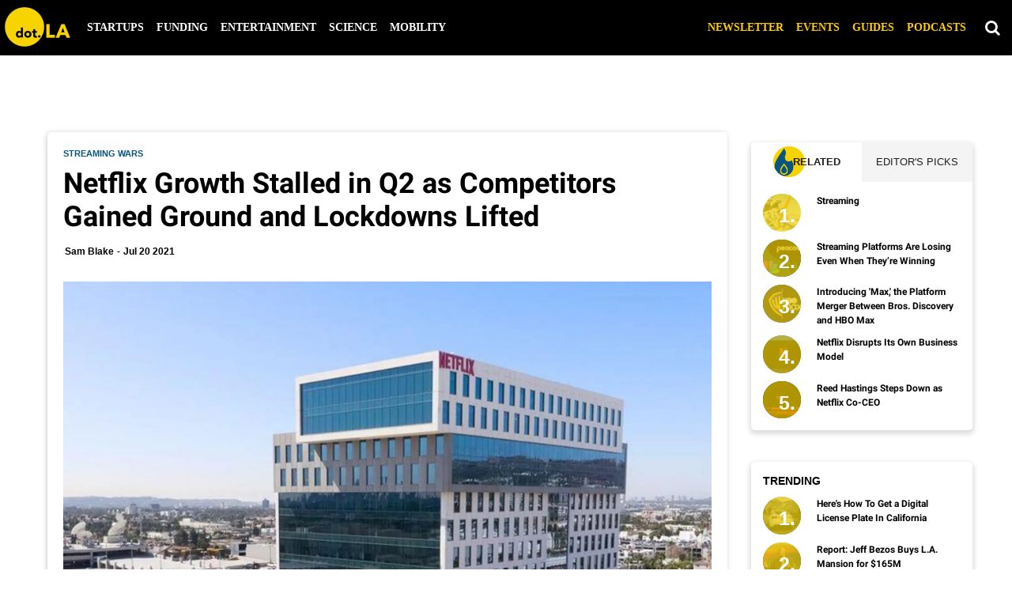

--- FILE ---
content_type: text/html; charset=utf-8
request_url: https://dot.la/netflix-growth-2653873107.html
body_size: 75213
content:
<!DOCTYPE html><html lang="en"><head prefix="og: https://ogp.me/ns# article: https://ogp.me/ns/article#"><script type="application/ld+json">{"@context":"http://schema.org","@type":"NewsArticle","articleSection":"Streaming wars","author":{"@type":"Person","name":"Sam Blake"},"creator":{"@type":"Person","name":"Sam Blake"},"dateModified":"2022-08-19T17:57:34Z","datePublished":"2021-07-21T00:32:44Z","description":"\u003Cp>In an investor call Tuesday, the Los Gatos streaming service said it is still feeling the aftershocks of the pandemic.\u003C/p>","headline":"Netflix Growth Stalled in Q2 as Competitors Gained Ground and Lockdowns Lifted","image":{"@type":"ImageObject","height":600,"url":"https://dot.la/media-library/netflix-sees-youtube-not-disney-as-its-bigger-threat.jpg?id=27019450&amp;width=300","width":1200},"keywords":["netflix","streaming wars"],"mainEntityOfPage":{"@id":"https://dot.la/netflix-growth-2653873107.html","@type":"WebPage"},"publisher":{"@type":"NewsMediaOrganization","actionableFeedbackPolicy":"https://dot.la/dot-la-editorial-ethics-guidelines-2651092544.html","correctionsPolicy":"https://dot.la/dot-la-editorial-ethics-guidelines-2651091564.html","ethicsPolicy":"https://dot.la/dot-la-editorial-ethics-guidelines-2651091564.html","logo":{"@type":"ImageObject","url":"https://dot.la/media-library/eyJhbGciOiJIUzI1NiIsInR5cCI6IkpXVCJ9.eyJpbWFnZSI6Imh0dHBzOi8vYXNzZXRzLnJibC5tcy8yMzM2NTUzMy9vcmlnaW4ucG5nIiwiZXhwaXJlc19hdCI6MTYzODEwODQyMH0.2MfOeIQ1lTUT0Z_bfHQN3tfuceaajH48n-b7eMRbBMQ/image.png?width=210"},"missionCoveragePrioritiesPolicy":"https://dot.la/mission-and-focus-2644896209.html","name":"dot.LA","unnamedSourcesPolicy":"https://dot.la/dot-la-editorial-ethics-guidelines-2651091564.html","verificationFactCheckingPolicy":"https://dot.la/dot-la-editorial-ethics-guidelines-2651091564.html"},"thumbnailUrl":"https://dot.la/media-library/netflix-sees-youtube-not-disney-as-its-bigger-threat.jpg?id=27019450&amp;width=300","url":"https://dot.la/netflix-growth-2653873107.html"}</script><meta charset="utf-8"/><meta name="robots" content="max-image-preview:large"/><link rel="preload" imagesrcset="https://dot.la/media-library/netflix-sees-youtube-not-disney-as-its-bigger-threat.jpg?id=27019450&width=2000&height=1500&quality=50&coordinates=123%2C0%2C123%2C0 3x, https://dot.la/media-library/netflix-sees-youtube-not-disney-as-its-bigger-threat.jpg?id=27019450&width=2000&height=1500&quality=50&coordinates=123%2C0%2C123%2C0 2x, https://dot.la/media-library/netflix-sees-youtube-not-disney-as-its-bigger-threat.jpg?id=27019450&width=2000&height=1500&quality=50&coordinates=123%2C0%2C123%2C0 1x" as="image" fetchpriority="high"/><link rel="canonical" href="https://dot.la/netflix-growth-2653873107.html"/><meta property="fb:app_id" content="200167090048537"/><meta name="twitter:site" content="@"/><meta name="twitter:site:id" content=""/><meta property="og:type" content="article"/><meta property="og:url" content="https://dot.la/netflix-growth-2653873107.html"/><meta property="og:site_name" content="dot.LA"/><meta property="og:image" content="https://dot.la/media-library/image.jpg?id=27019450&width=1200&height=600&coordinates=0%2C30%2C0%2C30"/><meta property="og:image:width" content="1200"/><meta property="og:image:height" content="600"/><meta property="og:title" content="Netflix Growth Stalled in Q2 as Competitors Gained Ground and Lockdowns Lifted"/><meta property="og:description" content="In an investor call Tuesday, the Los Gatos streaming service said it is still feeling the aftershocks of the pandemic."/><meta name="description" content="Netflix lost 430,000 subscribers in the U.S. and Canada last quarter as its meteoric growth sputtered. In an investor call Tuesday, the Los Gatos streaming service said it is still feeling the aftershocks of the pandemic."/><meta name="keywords" content="netflix, streaming wars"/><meta name="referrer" content="always"/><meta name="twitter:card" content="summary_large_image"/><meta name="twitter:image" content="https://dot.la/media-library/image.jpg?id=27019450&width=1200&height=600&coordinates=0%2C30%2C0%2C30"/><link rel="preconnect" href="https://assets.rebelmouse.io/" crossorigin="anonymous"/><link rel="preconnect" href="https://user-stats.rbl.ms/" crossorigin="anonymous"/><link rel="preconnect" href="https://pages-stats.rbl.ms/" crossorigin="anonymous"/><!--link rel="preload" href="https://static.rbl.ms/static/fonts/fontawesome/fontawesome-mini.woff" as="font" type="font/woff2" crossorigin--><script class="rm-i-script">window.REBELMOUSE_BOOTSTRAP_DATA = {"isUserLoggedIn": false, "site": {"id": 19924388, "isCommunitySite": false}, "runner": {"id": 19924388}, "post": {"id": 2653873107, "sections": [0, 504781444, 474945316, 549698158, 473305936], "shareUrl": "https%3A%2F%2Fdot.la%2Fnetflix-growth-2653873107.html", "status": 0, "tags": ["netflix", "streaming wars"]}, "path": "/netflix-growth-2653873107.html", "pathParams": {"slug": "netflix-growth", "id": "2653873107"}, "resourceId": "pp_2653873107", "fbId": "200167090048537", "fbAppVersion": "v2.5", "clientGaId": "UA-149363871-1", "messageBusUri": "wss://messages.rebelmouse.io", "section": {"id": null}, "tag": {"slug": "streaming-wars", "isSection": false}, "fullBootstrapUrl": "/res/bootstrap/data.js?site_id=19924388\u0026resource_id=pp_2653873107\u0026path_params=%7B%22slug%22%3A%22netflix-growth%22%2C%22id%22%3A%222653873107%22%7D\u0026override_device=desktop\u0026post_id=2653873107", "whitelabel_menu": {}, "useRiver": false, "engine": {"recaptchaSiteKey": null, "lazyLoadShortcodeImages": true, "backButtonGoToPage": true, "changeParticleUrlScroll": false, "countKeepReadingAsPageview": true, "defaultVideoPlayer": "", "theoPlayerLibraryLocation": "", "trackPageViewOnParticleUrlScroll": false, "webVitalsSampleRate": 100, "overrideDevicePixelRatio": null, "image_quality_level": 50, "sendEventsToCurrentDomain": false, "enableLoggedOutUserTracking": false, "useSmartLinks2": true}};
    </script><script class="rm-i-script">window.REBELMOUSE_BASE_ASSETS_URL = "https://dot.la/static/dist/social-ux/";
        window.REBELMOUSE_BASE_SSL_DOMAIN = "https://dot.la";
        window.REBELMOUSE_TASKS_QUEUE = [];
        window.REBELMOUSE_LOW_TASKS_QUEUE = [];
        window.REBELMOUSE_LOWEST_TASKS_QUEUE = [];
        window.REBELMOUSE_ACTIVE_TASKS_QUEUE = [];
        window.REBELMOUSE_STDLIB = {};
        window.RM_OVERRIDES = {};
        window.RM_AD_LOADER = [];
    </script><script src="https://dot.la/static/dist/social-ux/main.6bc7945fceb0d1ce31d3.bundle.mjs" class="rm-i-script" type="module" async="async" data-js-app="true" data-src-host="https://dot.la" data-src-file="main.mjs"></script><script src="https://dot.la/static/dist/social-ux/main.da8512cbfe75950eb816.bundle.js" class="rm-i-script" nomodule="nomodule" defer="defer" data-js-app="true" data-src-host="https://dot.la" data-src-file="main.js"></script><script src="https://dot.la/static/dist/social-ux/runtime.5f2854bedb02943ff2a5.bundle.mjs" class="rm-i-script" type="module" async="async" data-js-app="true" data-src-host="https://dot.la" data-src-file="runtime.mjs"></script><script src="https://dot.la/static/dist/social-ux/runtime.5fe7c9a46d72403f8fd3.bundle.js" class="rm-i-script" nomodule="nomodule" defer="defer" data-js-app="true" data-src-host="https://dot.la" data-src-file="runtime.js"></script><!-- we collected enough need to fix it first before turn in back on--><!--script src="//cdn.ravenjs.com/3.16.0/raven.min.js" crossorigin="anonymous"></script--><!--script type="text/javascript">
        Raven.config('https://6b64f5cc8af542cbb920e0238864390a@sentry.io/147999').install();
    </script--><link rel="manifest" href="/manifest.json"/><meta name="theme-color" content="#647187"/><script class="rm-i-script">
        if ('serviceWorker' in navigator) {
          window.addEventListener('load', function() {
            navigator.serviceWorker.register('/sw.js').then(function(registration) {
              console.log('ServiceWorker registration successful with scope: ', registration.scope);
            }, function(err) {
              console.log('ServiceWorker registration failed: ', err);
            });
          });
        } else {
          console.log('ServiceWorker not enabled');
        }
    </script><script class="rm-i-script">
        // fallback error prone google tag setup
        var googletag = googletag || {};
        googletag.cmd = googletag.cmd || [];
    </script><meta http-equiv="X-UA-Compatible" content="IE=edge"/><link rel="alternate" type="application/rss+xml" title="dot.LA" href="/feeds/news.rss"/><meta name="viewport" content="width=device-width,initial-scale=1,minimum-scale=1.0"/><!-- TODO: move the default value from here --><title>Netflix Growth Stalls in the U.S. and Canada - dot.LA</title><style class="rm-i-styles">
        article,aside,details,figcaption,figure,footer,header,hgroup,nav,section{display:block;}audio,canvas,video{display:inline-block;}audio:not([controls]){display:none;}[hidden]{display:none;}html{font-size:100%;-webkit-text-size-adjust:100%;-ms-text-size-adjust:100%;}body{margin:0;font-size:1em;line-height:1.4;}body,button,input,select,textarea{font-family:Tahoma,sans-serif;color:#5A5858;}::-moz-selection{background:#145A7C;color:#fff;text-shadow:none;}::selection{background:#145A7C;color:#fff;text-shadow:none;}:focus{outline:5px auto #2684b1;}a:hover,a:active{outline:0;}abbr[title]{border-bottom:1px dotted;}b,strong{font-weight:bold;}blockquote{margin:1em 40px;}dfn{font-style:italic;}hr{display:block;height:1px;border:0;border-top:1px solid #ccc;margin:1em 0;padding:0;}ins{background:#ff9;color:#000;text-decoration:none;}mark{background:#ff0;color:#000;font-style:italic;font-weight:bold;}pre,code,kbd,samp{font-family:monospace,serif;_font-family:'courier new',monospace;font-size:1em;}pre{white-space:pre;white-space:pre-wrap;word-wrap:break-word;}q{quotes:none;}q:before,q:after{content:"";content:none;}small{font-size:85%;}sub,sup{font-size:75%;line-height:0;position:relative;vertical-align:baseline;}sup{top:-0.5em;}sub{bottom:-0.25em;}ul,ol{margin:1em 0;padding:0 0 0 40px;}dd{margin:0 0 0 40px;}nav ul,nav ol{list-style:none;list-style-image:none;margin:0;padding:0;}img{border:0;-ms-interpolation-mode:bicubic;vertical-align:middle;}svg:not(:root){overflow:hidden;}figure{margin:0;}form{margin:0;}fieldset{border:0;margin:0;padding:0;}label{cursor:pointer;}legend{border:0;padding:0;}button,input{line-height:normal;}button,input[type="button"],input[type="reset"],input[type="submit"]{cursor:pointer;-webkit-appearance:button;}input[type="checkbox"],input[type="radio"]{box-sizing:border-box;padding:0;}input[type="search"]{-webkit-appearance:textfield;box-sizing:content-box;}input[type="search"]::-webkit-search-decoration{-webkit-appearance:none;}button::-moz-focus-inner,input::-moz-focus-inner{border:0;padding:0;}textarea{overflow:auto;vertical-align:top;resize:vertical;}input:invalid,textarea:invalid{background-color:#fccfcc;}table{border-collapse:collapse;border-spacing:0;}td{vertical-align:top;}.ir{display:block;border:0;text-indent:-999em;overflow:hidden;background-color:transparent;background-repeat:no-repeat;text-align:left;direction:ltr;}.ir br{display:none;}.hidden{display:none !important;visibility:hidden;}.visuallyhidden{border:0;clip:rect(0 0 0 0);height:1px;margin:-1px;overflow:hidden;padding:0;position:absolute;width:1px;}.visuallyhidden.focusable:active,.visuallyhidden.focusable:focus{clip:auto;height:auto;margin:0;overflow:visible;position:static;width:auto;}.invisible{visibility:hidden;}.clearfix:before,.clearfix:after{content:"";display:table;}.clearfix:after{clear:both;}.clearfix{zoom:1;}.zindex20{z-index:20;}.zindex30{z-index:30;}.zindex40{z-index:40;}.zindex50{z-index:50;}html{font-size:10px;font-family:Lato,sans-serif;line-height:1.4;color:#1f1f1f;font-weight:normal;}body,button,input,select,textarea{font-family:Lato,sans-serif;color:#1f1f1f;}.col,body{font-size:1.6rem;line-height:1.4;}a{color:#242424;text-decoration:none;}a:hover{color:#242424;text-decoration:none;}.with-primary-color{color:#242424;}.with-primary-color:hover{color:#242424;}.js-tab,.js-keep-reading,.js-toggle{cursor:pointer;}.noselect{-webkit-touch-callout:none;-webkit-user-select:none;-khtml-user-select:none;-moz-user-select:none;-ms-user-select:none;user-select:none;}.tabs__tab{display:inline-block;padding:10px;}.tabs__tab-content{display:none;}.tabs__tab-content.active{display:block;}button:focus,input[type="text"],input[type="email"]{outline:0;}audio,canvas,iframe,img,svg,video{vertical-align:middle;max-width:100%;}textarea{resize:vertical;}.main{background-color:#f4f4f4;position:relative;overflow:hidden;}.valign-wrapper{display:-webkit-flex;display:-ms-flexbox;display:flex;-webkit-align-items:center;-ms-flex-align:center;align-items:center;}.valign-wrapper .valign{display:block;}#notification{position:fixed;}.article-module__controls-placeholder{position:absolute;}.display-block{display:block;}.cover-all{position:absolute;width:100%;height:100%;}.full-width{width:100%;}.fa{font-family:FontAwesome,"fontawesome-mini" !important;}.fa.fa-instagram{font-size:1.15em;}.fa-googleplus:before{content:"\f0d5";}.post-partial,.overflow-visible{overflow:visible !important;}.attribute-data{margin:0 10px 10px 0;padding:5px 10px;background-color:#242424;color:white;border-radius:3px;margin-bottom:10px;display:inline-block;}.attribute-data[value=""]{display:none;}.badge{display:inline-block;overflow:hidden;}.badge-image{border-radius:100%;}.js-expandable.expanded .js-expand,.js-expandable:not(.expanded) .js-contract{display:none;}.js-scroll-trigger{display:block;width:100%;}.sticky-target:not(.legacy){position:fixed;opacity:0;top:0;will-change:transform;transform:translate3d(0px,0px,0px);}.sticky-target.legacy{position:relative;}.sticky-target.legacy.sticky-active{position:fixed;}.color-inherit:hover,.color-inherit{color:inherit;}.js-appear-on-expand{transition:all 350ms;height:0;overflow:hidden;opacity:0;}.content-container{display:none;}.expanded .content-container{display:block;}.expanded .js-appear-on-expand{opacity:1;height:auto;}.logged-out-user .js-appear-on-expand{height:0;opacity:0;}.h1,.h2{margin:0;padding:0;font-size:1em;font-weight:normal;}.lazyload-placeholder{display:none;position:absolute;text-align:center;background:rgba(0,0,0,0.1);top:0;bottom:0;left:0;right:0;}div[runner-lazy-loading] .lazyload-placeholder,iframe[runner-lazy-loading] + .lazyload-placeholder{display:block;}.abs-pos-center{position:absolute;top:0;bottom:0;left:0;right:0;margin:auto;}.relative{position:relative;}.runner-spinner{position:absolute;top:0;bottom:0;left:0;right:0;margin:auto;width:50px;}.runner-spinner:before{content:"";display:block;padding-top:100%;}.rm-non-critical-loaded .runner-spinner-circular{animation:rotate 2s linear infinite;height:100%;transform-origin:center center;width:100%;position:absolute;top:0;bottom:0;left:0;right:0;margin:auto;}.position-relative{position:relative;}.collection-button{display:inline-block;}.rm-non-critical-loaded .runner-spinner-path{stroke-dasharray:1,200;stroke-dashoffset:0;animation:dash 1.5s ease-in-out infinite,color 6s ease-in-out infinite;stroke-linecap:round;}.pagination-container .pagination-wrapper{display:flex;align-items:center;}.pagination-container .pagination-wrapper a{color:rgba(59,141,242,1);margin:0 5px;}@keyframes rotate{100%{transform:rotate(360deg);}}@keyframes dash{0%{stroke-dasharray:1,200;stroke-dashoffset:0;}50%{stroke-dasharray:89,200;stroke-dashoffset:-35px;}100%{stroke-dasharray:89,200;stroke-dashoffset:-124px;}}@keyframes color{100%,0%{stroke:rgba(255,255,255,1);}40%{stroke:rgba(255,255,255,0.6);}66%{stroke:rgba(255,255,255,0.9);}80%,90%{stroke:rgba(255,255,255,0.7);}}.js-section-loader-feature-container > .slick-list > .slick-track > .slick-slide:not(.slick-active){height:0;visibility:hidden;}.rebellt-item-media-container .instagram-media{margin-left:auto !important;margin-right:auto !important;}.js-hidden-panel{position:fixed;top:0;left:0;right:0;transition:all 300ms;z-index:10;}.js-hidden-panel.active{transform:translate3d(0,-100%,0);}.content{margin-left:auto;margin-right:auto;max-width:1100px;width:90%;}.ad-tag{text-align:center;}.ad-tag__inner{display:inline-block;}.content .ad-tag{margin-left:-5%;margin-right:-5%;}@media (min-width:768px){.content .ad-tag{margin-left:auto;margin-right:auto;}}.user-prefs{display:none;}.no-mb:not(:last-child){margin-bottom:0;}.no-mt:not(:first-child){margin-top:0;}.sm-mt-0:not(:empty):before,.sm-mt-1:not(:empty):before,.sm-mt-2:not(:empty):before,.sm-mb-0:not(:empty):after,.sm-mb-1:not(:empty):after,.sm-mb-2:not(:empty):after,.md-mt-0:not(:empty):before,.md-mt-1:not(:empty):before,.md-mt-2:not(:empty):before,.md-mb-0:not(:empty):after,.md-mb-1:not(:empty):after,.md-mb-2:not(:empty):after,.lg-mt-0:not(:empty):before,.lg-mt-1:not(:empty):before,.lg-mt-2:not(:empty):before,.lg-mb-0:not(:empty):after,.lg-mb-1:not(:empty):after,.lg-mb-2:not(:empty):after{content:'';display:block;overflow:hidden;}.sm-mt-0:not(:empty):before{margin-bottom:0;}.sm-mt-0 > *{margin-top:0;}.sm-mt-1:not(:empty):before{margin-bottom:-10px;}.sm-mt-1 > *{margin-top:10px;}.sm-mt-2:not(:empty):before{margin-bottom:-20px;}.sm-mt-2 > *{margin-top:20px;}.sm-mb-0:not(:empty):after{margin-top:0;}.sm-mb-0 > *{margin-bottom:0;}.sm-mb-1:not(:empty):after{margin-top:-10px;}.sm-mb-1 > *{margin-bottom:10px;}.sm-mb-2:not(:empty):after{margin-top:-20px;}.sm-mb-2 > *{margin-bottom:20px;}@media (min-width:768px){.md-mt-0:not(:empty):before{margin-bottom:0;}.md-mt-0 > *{margin-top:0;}.md-mt-1:not(:empty):before{margin-bottom:-10px;}.md-mt-1 > *{margin-top:10px;}.md-mt-2:not(:empty):before{margin-bottom:-20px;}.md-mt-2 > *{margin-top:20px;}.md-mb-0:not(:empty):after{margin-top:0;}.md-mb-0 > *{margin-bottom:0;}.md-mb-1:not(:empty):after{margin-top:-10px;}.md-mb-1 > *{margin-bottom:10px;}.md-mb-2:not(:empty):after{margin-top:-20px;}.md-mb-2 > *{margin-bottom:20px;}}@media (min-width:1024px){.lg-mt-0:not(:empty):before{margin-bottom:0;}.lg-mt-0 > *{margin-top:0;}.lg-mt-1:not(:empty):before{margin-bottom:-10px;}.lg-mt-1 > *{margin-top:10px;}.lg-mt-2:not(:empty):before{margin-bottom:-20px;}.lg-mt-2 > *{margin-top:20px;}.lg-mb-0:not(:empty):after{margin-top:0;}.lg-mb-0 > *{margin-bottom:0;}.lg-mb-1:not(:empty):after{margin-top:-10px;}.lg-mb-1 > *{margin-bottom:10px;}.lg-mb-2:not(:empty):after{margin-top:-20px;}.lg-mb-2 > *{margin-bottom:20px;}}.sm-cp-0{padding:0;}.sm-cp-1{padding:10px;}.sm-cp-2{padding:20px;}@media (min-width:768px){.md-cp-0{padding:0;}.md-cp-1{padding:10px;}.md-cp-2{padding:20px;}}@media (min-width:1024px){.lg-cp-0{padding:0;}.lg-cp-1{padding:10px;}.lg-cp-2{padding:20px;}}.mb-2 > *{margin-bottom:20px;}.mb-2 > :last-child{margin-bottom:0;}.v-sep > *{margin-bottom:20px;}@media (min-width:768px){.v-sep > *{margin-bottom:40px;}}.v-sep > *:last-child{margin-bottom:0;}@media only screen and (max-width:767px){.hide-mobile{display:none !important;}}@media only screen and (max-width:1023px){.hide-tablet-and-mobile{display:none !important;}}@media only screen and (min-width:768px){.hide-tablet-and-desktop{display:none !important;}}@media only screen and (min-width:768px) and (max-width:1023px){.hide-tablet{display:none !important;}}@media only screen and (min-width:1024px){.hide-desktop{display:none !important;}}.row.px10{margin-left:-10px;margin-right:-10px;}.row.px10 > .col{padding-left:10px;padding-right:10px;}.row.px20{margin-left:-20px;margin-right:-20px;}.row.px20 > .col{padding-left:20px;padding-right:20px;}.row{margin-left:auto;margin-right:auto;overflow:hidden;}.row:after{content:'';display:table;clear:both;}.row:not(:empty){margin-bottom:-20px;}.col{margin-bottom:20px;}@media (min-width:768px){.col{margin-bottom:40px;}.row:not(:empty){margin-bottom:-40px;}}.row .col{float:left;box-sizing:border-box;}.row .col.pull-right{float:right;}.row .col.s1{width:8.3333333333%;}.row .col.s2{width:16.6666666667%;}.row .col.s3{width:25%;}.row .col.s4{width:33.3333333333%;}.row .col.s5{width:41.6666666667%;}.row .col.s6{width:50%;}.row .col.s7{width:58.3333333333%;}.row .col.s8{width:66.6666666667%;}.row .col.s9{width:75%;}.row .col.s10{width:83.3333333333%;}.row .col.s11{width:91.6666666667%;}.row .col.s12{width:100%;}@media only screen and (min-width:768px){.row .col.m1{width:8.3333333333%;}.row .col.m2{width:16.6666666667%;}.row .col.m3{width:25%;}.row .col.m4{width:33.3333333333%;}.row .col.m5{width:41.6666666667%;}.row .col.m6{width:50%;}.row .col.m7{width:58.3333333333%;}.row .col.m8{width:66.6666666667%;}.row .col.m9{width:75%;}.row .col.m10{width:83.3333333333%;}.row .col.m11{width:91.6666666667%;}.row .col.m12{width:100%;}}@media only screen and (min-width:1024px){.row .col.l1{width:8.3333333333%;}.row .col.l2{width:16.6666666667%;}.row .col.l3{width:25%;}.row .col.l4{width:33.3333333333%;}.row .col.l5{width:41.6666666667%;}.row .col.l6{width:50%;}.row .col.l7{width:58.3333333333%;}.row .col.l8{width:66.6666666667%;}.row .col.l9{width:75%;}.row .col.l10{width:83.3333333333%;}.row .col.l11{width:91.6666666667%;}.row .col.l12{width:100%;}}.widget{position:relative;box-sizing:border-box;}.widget:hover .widget__headline a{color:#242424;}.widget__headline{font-family:Roboto,sans-serif;color:#1f1f1f;cursor:pointer;}.widget__headline-text{font-family:inherit;color:inherit;word-break:break-word;}.widget__section-text{display:block;}.image,.widget__image{background-position:center;background-repeat:no-repeat;background-size:cover;display:block;z-index:0;}.widget__play{position:absolute;width:100%;height:100%;text-align:center;}.rm-widget-image-holder{position:relative;}.rm-video-holder{position:absolute;width:100%;height:100%;top:0;left:0;}.rm-zindex-hidden{display:none;z-index:-1;}.rm-widget-image-holder .widget__play{top:0;left:0;}.image.no-image{background-color:#e4e4e4;}.widget__video{position:relative;}.widget__video .rm-scrop-spacer{padding-bottom:56.25%;}.widget__video.rm-video-tiktok{max-width:605px;}.widget__video video,.widget__video iframe{position:absolute;top:0;left:0;height:100%;}.widget__product-vendor{font-size:1.5em;line-height:1.5;margin:25px 0;}.widget__product-buy-link{margin:15px 0;}.widget__product-buy-link-btn{background-color:#000;color:#fff;display:inline-block;font-size:1.6rem;line-height:1em;padding:1.25rem;font-weight:700;}.widget__product-buy-btn:hover{color:#fff;}.widget__product-price{font-size:1.5em;line-height:1.5;margin:25px 0;}.widget__product-compare-at-price{text-decoration:line-through;}.rebellt-item.is--mobile,.rebellt-item.is--tablet{margin-bottom:0.85em;}.rebellt-item.show_columns_on_mobile.col2,.rebellt-item.show_columns_on_mobile.col3{display:inline-block;vertical-align:top;}.rebellt-item.show_columns_on_mobile.col2{width:48%;}.rebellt-item.show_columns_on_mobile.col3{width:32%;}@media only screen and (min-width:768px){.rebellt-item.col2:not(.show_columns_on_mobile),.rebellt-item.col3:not(.show_columns_on_mobile){display:inline-block;vertical-align:top;}.rebellt-item.col2:not(.show_columns_on_mobile){width:48%;}.rebellt-item.col3:not(.show_columns_on_mobile){width:32%;}}.rebellt-item.parallax{background-size:cover;background-attachment:fixed;position:relative;left:calc(-50vw + 50%);width:100vw;min-height:100vh;padding:0 20%;box-sizing:border-box;max-width:inherit;text-align:center;z-index:3;}.rebellt-item.parallax.is--mobile{background-position:center;margin-bottom:0;padding:0 15%;}.rebellt-item.parallax.has-description:before,.rebellt-item.parallax.has-description:after{content:"";display:block;padding-bottom:100%;}.rebellt-item.parallax.has-description.is--mobile:before,.rebellt-item.parallax.has-description.is--mobile:after{padding-bottom:90vh;}.rebellt-item.parallax h3,.rebellt-item.parallax p{color:white;text-shadow:1px 0 #000;}.rebellt-item.parallax.is--mobile p{font-size:18px;font-weight:400;}.rebellt-ecommerce h3{font-size:1.8em;margin-bottom:15px;}.rebellt-ecommerce--vendor{font-size:1.5em;line-height:1.5;margin:25px 0;}.rebellt-ecommerce--price{font-size:1.5em;line-height:1.5;margin:25px 0;}.rebellt-ecommerce--compare-at-price{text-decoration:line-through;}.rebellt-ecommerce--buy{margin:15px 0;}.rebellt-ecommerce--btn{background-color:#000;color:#fff;display:inline-block;font-size:1.6rem;line-height:1em;padding:1.25rem;font-weight:700;}.rebellt-ecommerce--btn:hover{color:#fff;}.rebelbar.skin-simple{height:50px;line-height:50px;color:#1f1f1f;font-size:1.2rem;border-left:none;border-right:none;background-color:#fff;}.rebelbar.skin-simple .rebelbar__inner{position:relative;height:100%;margin:0 auto;padding:0 20px;max-width:1300px;}.rebelbar.skin-simple .logo{float:left;}.rebelbar.skin-simple .logo__image{max-height:50px;max-width:190px;}.rebelbar--fake.skin-simple{position:relative;border-color:#fff;}.rebelbar--fixed.skin-simple{position:absolute;width:100%;z-index:3;}.with-fixed-header .rebelbar--fixed.skin-simple{position:fixed;top:0;}.rebelbar.skin-simple .rebelbar__menu-toggle{position:relative;cursor:pointer;float:left;text-align:center;font-size:0;width:50px;margin-left:-15px;height:100%;color:#1f1f1f;}.rebelbar.skin-simple i{vertical-align:middle;display:inline-block;font-size:20px;}.rebelbar.skin-simple .rebelbar__menu-toggle:hover{color:#242424;}.rebelbar.skin-simple .rebelbar__section-links{display:none;padding:0 100px 0 40px;overflow:hidden;height:100%;}.rebelbar.skin-simple .rebelbar__section-list{margin:0 -15px;height:100%;}.rebelbar.skin-simple .rebelbar__section-links li{display:inline-block;padding:0 15px;text-align:left;}.rebelbar.skin-simple .rebelbar__section-link{color:#1f1f1f;display:block;font-size:1.8rem;font-weight:400;text-decoration:none;}.rebelbar.skin-simple .rebelbar__section-link:hover{color:#242424;}.rebelbar.skin-simple .rebelbar__sharebar.sharebar{display:none;}.rebelbar.skin-simple .rebelbar__section-list.js--active .rebelbar__more-sections-button{visibility:visible;}.rebelbar.skin-simple .rebelbar__more-sections-button{cursor:pointer;visibility:hidden;}.rebelbar.skin-simple #rebelbar__more-sections{visibility:hidden;position:fixed;line-height:70px;left:0;width:100%;background-color:#1f1f1f;}.rebelbar.skin-simple #rebelbar__more-sections a{color:white;}.rebelbar.skin-simple #rebelbar__more-sections.opened{visibility:visible;}@media only screen and (min-width:768px){.rebelbar.skin-simple .rebelbar__menu-toggle{margin-right:15px;}.rebelbar.skin-simple{height:100px;line-height:100px;font-weight:700;}.rebelbar.skin-simple .logo__image{max-width:350px;max-height:100px;}.rebelbar.skin-simple .rebelbar__inner{padding:0 40px;}.rebelbar.skin-simple .rebelbar__sharebar.sharebar{float:left;margin-top:20px;margin-bottom:20px;padding-left:40px;}}@media (min-width:960px){.rebelbar.skin-simple .rebelbar__section-links{display:block;}.with-floating-shares .rebelbar.skin-simple .search-form{display:none;}.with-floating-shares .rebelbar.skin-simple .rebelbar__sharebar.sharebar{display:block;}.with-floating-shares .rebelbar.skin-simple .rebelbar__section-links{display:none;}}.menu-global{display:none;width:100%;position:fixed;z-index:3;color:white;background-color:#1a1a1a;height:100%;font-size:1.8rem;overflow-y:auto;overflow-x:hidden;line-height:1.6em;}@media (min-width:768px){.menu-global{display:block;max-width:320px;top:0;-webkit-transform:translate(-320px,0);transform:translate(-320px,0);transform:translate3d(-320px,0,0);}.menu-global,.all-content-wrapper{transition:transform .2s cubic-bezier(.2,.3,.25,.9);}}.menu-overlay{position:fixed;top:-100%;left:0;height:0;width:100%;cursor:pointer;visibility:hidden;opacity:0;transition:opacity 200ms;}.menu-opened .menu-overlay{visibility:visible;height:100%;z-index:1;opacity:1;top:0;}@media only screen and (min-width:768px){.menu-opened .menu-overlay{z-index:10;background:rgba(255,255,255,.6);}}@media (min-width:960px){.logged-out-user .rebelbar.skin-simple .menu-overlay{display:none;}}@media (min-width:600px){.rm-resized-container-5{width:5%;}.rm-resized-container-10{width:10%;}.rm-resized-container-15{width:15%;}.rm-resized-container-20{width:20%;}.rm-resized-container-25{width:25%;}.rm-resized-container-30{width:30%;}.rm-resized-container-35{width:35%;}.rm-resized-container-40{width:40%;}.rm-resized-container-45{width:45%;}.rm-resized-container-50{width:50%;}.rm-resized-container-55{width:55%;}.rm-resized-container-60{width:60%;}.rm-resized-container-65{width:65%;}.rm-resized-container-70{width:70%;}.rm-resized-container-75{width:75%;}.rm-resized-container-80{width:80%;}.rm-resized-container-85{width:85%;}.rm-resized-container-90{width:90%;}.rm-resized-container-95{width:95%;}.rm-resized-container-100{width:100%;}}.rm-embed-container{position:relative;}.rm-embed-container.rm-embed-instagram{max-width:540px;}.rm-embed-container.rm-embed-tiktok{max-width:572px;min-height:721px;}.rm-embed-container.rm-embed-tiktok blockquote,.rm-embed-twitter blockquote{all:revert;}.rm-embed-container.rm-embed-tiktok blockquote{margin-left:0;margin-right:0;position:relative;}.rm-embed-container.rm-embed-tiktok blockquote,.rm-embed-container.rm-embed-tiktok blockquote > iframe,.rm-embed-container.rm-embed-tiktok blockquote > section{width:100%;min-height:721px;display:block;}.rm-embed-container.rm-embed-tiktok blockquote > section{position:absolute;top:0;left:0;right:0;bottom:0;display:flex;align-items:center;justify-content:center;flex-direction:column;text-align:center;}.rm-embed-container.rm-embed-tiktok blockquote > section:before{content:"";display:block;width:100%;height:300px;border-radius:8px;}.rm-embed-container > .rm-embed,.rm-embed-container > .rm-embed-holder{position:absolute;top:0;left:0;}.rm-embed-holder{display:block;height:100%;width:100%;display:flex;align-items:center;}.rm-embed-container > .rm-embed-spacer{display:block;}.rm-embed-twitter{max-width:550px;margin-top:10px;margin-bottom:10px;}.rm-embed-twitter blockquote{position:relative;height:100%;width:100%;flex-direction:column;display:flex;align-items:center;justify-content:center;flex-direction:column;text-align:center;}.rm-embed-twitter:not(.rm-off) .twitter-tweet{margin:0 !important;}.logo__image,.image-element__img,.rm-lazyloadable-image{max-width:100%;height:auto;}.logo__image,.image-element__img{width:auto;}@media (max-width:768px){.rm-embed-spacer.rm-embed-spacer-desktop{display:none;}}@media (min-width:768px){.rm-embed-spacer.rm-embed-spacer-mobile{display:none;}}.sharebar{margin:0 -4px;padding:0;font-size:0;line-height:0;}.sharebar a{color:#fff;}.sharebar a:hover{text-decoration:none;color:#fff;}.sharebar .share,.sharebar .share-plus{display:inline-block;margin:0 4px;font-size:14px;font-weight:400;padding:0 10px;width:20px;min-width:20px;height:40px;line-height:38px;text-align:center;vertical-align:middle;border-radius:2px;}.sharebar .share-plus i,.sharebar .share i{display:inline-block;vertical-align:middle;}.sharebar .hide-button{display:none;}.sharebar.enable-panel .hide-button{display:inline-block;}.sharebar.enable-panel .share-plus{display:none;}.sharebar.with-first-button-caption:not(.enable-panel) .share:first-child{width:68px;}.sharebar.with-first-button-caption:not(.enable-panel) .share:first-child:after{content:'Share';padding-left:5px;vertical-align:middle;}.sharebar--fixed{display:none;position:fixed;bottom:0;z-index:1;text-align:center;width:100%;left:0;margin:20px auto;}.with-floating-shares .sharebar--fixed{display:block;}.sharebar.fly_shared:not(.enable-panel) .share:nth-child(5){display:none;}.share-media-panel .share-media-panel-pinit{position:absolute;right:0;bottom:0;background-color:transparent;}.share-media-panel-pinit_share{background-image:url('/static/img/whitelabel/runner/spritesheets/pin-it-sprite.png');background-color:#BD081C;background-position:-1px -17px;border-radius:4px;float:right;height:34px;margin:7px;width:60px;background-size:194px auto;}.share-media-panel-pinit_share:hover{opacity:.9;}@media (min-width:768px){.sharebar .share-plus .fa,.sharebar .share .fa{font-size:22px;}.sharebar .share,.sharebar .share-plus{padding:0 15px;width:30px;min-width:30px;height:60px;line-height:60px;margin:0 4px;font-size:16px;}.sharebar.with-first-button-caption:not(.enable-panel) .share:first-child{width:180px;}.sharebar.with-first-button-caption:not(.enable-panel) .share:first-child:after{content:'Share this story';padding-left:10px;vertical-align:middle;text-transform:uppercase;}.share-media-panel-pinit_share{background-position:-60px -23px;height:45px;margin:10px;width:80px;}}.action-btn{display:block;font-size:1.6rem;color:#242424;cursor:pointer;border:2px solid #242424;border-color:#242424;border-radius:2px;line-height:1em;padding:1.6rem;font-weight:700;text-align:center;}.action-btn:hover{color:#242424;border:2px solid #242424;border-color:#242424;}.section-headline__text{font-size:3rem;font-weight:700;line-height:1;}.section-headline__text{color:#1f1f1f;}@media (min-width:768px){.section-headline__text{font-size:3.6rem;}.content__main .section-headline__text{margin-top:-.3rem;margin-bottom:2rem;}}.module-headline__text{font-size:3rem;font-weight:700;color:#242424;}@media (min-width:768px){.module-headline__text{font-size:3.6rem;}}.search-form{position:absolute;top:0;right:20px;z-index:1;}.search-form__text-input{display:none;height:42px;font-size:1.3rem;background-color:#f4f4f4;border:none;color:#8f8f8f;text-indent:10px;padding:0;width:220px;position:absolute;right:-10px;top:0;bottom:0;margin:auto;}.search-form .search-form__submit{display:none;position:relative;border:none;bottom:2px;background-color:transparent;}.search-form__text-input:focus,.search-form__submit:focus{border:0 none;-webkit-box-shadow:none;-moz-box-shadow:none;box-shadow:none;outline:0 none;}.show-search .search-form__close{position:absolute;display:block;top:0;bottom:0;margin:auto;height:1rem;right:-28px;}.search-form__open{vertical-align:middle;bottom:2px;display:inline-block;position:relative;color:#1f1f1f;font-size:1.9rem;}.show-search .search-form__text-input{display:block;}.show-search .search-form__submit{display:inline-block;vertical-align:middle;padding:0;color:#1f1f1f;font-size:1.9rem;}.search-form__close,.show-search .search-form__open{display:none;}.quick-search{display:block;border-bottom:1px solid #d2d2d2;padding:24px 0 28px;margin-bottom:20px;position:relative;}.quick-search__submit{background-color:transparent;border:0;padding:0;margin:0;position:absolute;zoom:.75;color:#000;}.quick-search__input{background-color:transparent;border:0;padding:0;font-size:1.5rem;font-weight:700;line-height:3em;padding-left:40px;width:100%;box-sizing:border-box;}@media (min-width:768px){.search-form{right:40px;}.quick-search{margin-bottom:40px;padding:0 0 20px;}.quick-search__submit{zoom:1;}.quick-search__input{line-height:2.2em;padding-left:60px;}}.search-widget{position:relative;}.search-widget__input,.search-widget__submit{border:none;padding:0;margin:0;color:#1f1f1f;background:transparent;font-size:inherit;line-height:inherit;}.social-links__link{display:inline-block;padding:12px;line-height:0;width:25px;height:25px;border-radius:50%;margin:0 6px;font-size:1.5em;text-align:center;position:relative;vertical-align:middle;color:white;}.social-links__link:hover{color:white;}.social-links__link > span{position:absolute;top:0;left:0;right:0;bottom:0;margin:auto;height:1em;}.article__body{font-family:Roboto,sans-serif;}.body-description .horizontal-rule{border-top:2px solid #eee;}.article-content blockquote{border-left:5px solid #242424;border-left-color:#242424;color:#656565;padding:0 0 0 25px;margin:1em 0 1em 25px;}.article__splash-custom{position:relative;}.body hr{display:none;}.article-content .media-caption{color:#9a9a9a;font-size:1.4rem;line-height:2;}.giphy-image{margin-bottom:0;}.article-body a{word-wrap:break-word;}.article-content .giphy-image__credits-wrapper{margin:0;}.article-content .giphy-image__credits{color:#000;font-size:1rem;}.article-content .image-media,.article-content .giphy-image .media-photo-credit{display:block;}.tags{color:#242424;margin:0 -5px;}.tags__item{margin:5px;display:inline-block;}.tags .tags__item{line-height:1;}.slideshow .carousel-control{overflow:hidden;}.shortcode-media .media-caption,.shortcode-media .media-photo-credit{display:block;}@media (min-width:768px){.tags{margin:0 -10px;}.tags__item{margin:10px;}.article-content__comments-wrapper{border-bottom:1px solid #d2d2d2;margin-bottom:20px;padding-bottom:40px;}}.subscription-widget{background:#242424;padding:30px;}.subscription-widget .module-headline__text{text-align:center;font-size:2rem;font-weight:400;color:#fff;}.subscription-widget .social-links{margin-left:-10px;margin-right:-10px;text-align:center;font-size:0;}.subscription-widget .social-links__link{display:inline-block;vertical-align:middle;width:39px;height:39px;color:#fff;box-sizing:border-box;border-radius:50%;font-size:20px;margin:0 5px;line-height:35px;background:transparent;border:2px solid #fff;border-color:#fff;}.subscription-widget .social-links__link:hover{color:#242424;border-color:#242424;background:transparent;}.subscription-widget .social-links__link .fa-instagram{margin:5px 0 0 1px;}.subscription-widget__site-links{margin:30px -5px;text-align:center;font-size:.8em;}.subscription-widget__site-link{padding:0 5px;color:inherit;}.newsletter-element__form{text-align:center;position:relative;max-width:500px;margin-left:auto;margin-right:auto;}.newsletter-element__submit,.newsletter-element__input{border:0;padding:10px;font-size:1.6rem;font-weight:500;height:40px;line-height:20px;margin:0;}.newsletter-element__submit{background:#242424;color:#fff;position:absolute;top:0;right:0;}.newsletter-element__submit:hover{opacity:.9;}.newsletter-element__input{background:#f4f4f4;width:100%;color:#8f8f8f;padding-right:96px;box-sizing:border-box;}.gdpr-cookie-wrapper{position:relative;left:0;right:0;padding:.5em;box-sizing:border-box;}.gdpr-cookie-controls{text-align:right;}.runner-authors-list{margin-top:0;margin-bottom:0;padding-left:0;list-style-type:none;}.runner-authors-author-wrapper{display:flex;flex-direction:row;flex-wrap:nowrap;justify-content:flex-start;align-items:stretch;align-content:stretch;}.runner-authors-avatar-thumb{display:inline-block;border-radius:100%;width:55px;height:55px;background-repeat:no-repeat;background-position:center;background-size:cover;overflow:hidden;}.runner-authors-avatar-thumb img{width:100%;height:100%;display:block;object-fit:cover;border-radius:100%;}.runner-authors-avatar-fallback{display:flex;align-items:center;justify-content:center;width:100%;height:100%;font-size:12px;line-height:1.1;text-align:center;padding:4px;background:#e0e0e0;color:#555;font-weight:600;text-transform:uppercase;border-radius:100%;overflow:hidden;}.runner-authors-author-info{width:calc(100% - 55px);}.runner-author-name-container{padding:0 6px;}.rm-breadcrumb__list{margin:0;padding:0;}.rm-breadcrumb__item{list-style-type:none;display:inline;}.rm-breadcrumb__item:last-child .rm-breadcrumb__separator{display:none;}.rm-breadcrumb__item:last-child .rm-breadcrumb__link,.rm-breadcrumb__link.disabled{pointer-events:none;color:inherit;}.social-tab-i .share-fb:after,.social-tab-i .share-tw:after{content:none;}.share-buttons .social-tab-i a{margin-right:0;}.share-buttons .social-tab-i li{line-height:1px;float:left;}.share-buttons .social-tab-i ul{margin:0;padding:0;list-style:none;}.share-tab-img{max-width:100%;padding:0;margin:0;position:relative;overflow:hidden;display:inline-block;}.share-buttons .social-tab-i{position:absolute;bottom:0;right:0;margin:0;padding:0;z-index:1;list-style-type:none;}.close-share-mobile,.show-share-mobile{background-color:rgba(0,0,0,.75);}.share-buttons .social-tab-i.show-mobile-share-bar .close-share-mobile,.share-buttons .social-tab-i .show-share-mobile,.share-buttons .social-tab-i .share{width:30px;height:30px;line-height:27px;padding:0;text-align:center;display:inline-block;vertical-align:middle;}.share-buttons .social-tab-i.show-mobile-share-bar .show-share-mobile,.share-buttons .social-tab-i .close-share-mobile{display:none;}.share-buttons .social-tab-i .icons-share{vertical-align:middle;display:inline-block;font:normal normal normal 14px/1 FontAwesome;color:white;}.social-tab-i .icons-share.fb:before{content:'\f09a';}.social-tab-i .icons-share.tw:before{content:'\f099';}.social-tab-i .icons-share.pt:before{content:'\f231';}.social-tab-i .icons-share.tl:before{content:'\f173';}.social-tab-i .icons-share.em:before{content:'\f0e0';}.social-tab-i .icons-share.sprite-shares-close:before{content:'\f00d';}.social-tab-i .icons-share.sprite-shares-share:before{content:'\f1e0';}@media only screen and (max-width:768px){.share-tab-img .social-tab-i{display:block;}.share-buttons .social-tab-i .share{display:none;}.share-buttons .social-tab-i.show-mobile-share-bar .share{display:block;}.social-tab-i li{float:left;}}@media only screen and (min-width:769px){.social-tab-i .close-share-mobile,.social-tab-i .show-share-mobile{display:none !important;}.share-tab-img .social-tab-i{display:none;}.share-tab-img:hover .social-tab-i{display:block;}.share-buttons .social-tab-i .share{width:51px;height:51px;line-height:47px;}.share-buttons .social-tab-i{margin:5px 0 0 5px;top:0;left:0;bottom:auto;right:auto;display:none;}.share-buttons .social-tab-i .share{display:block;}}.accesibility-hidden{border:0;clip:rect(1px 1px 1px 1px);clip:rect(1px,1px,1px,1px);height:1px;margin:-1px;overflow:hidden;padding:0;position:absolute;width:1px;background:#000;color:#fff;}body:not(.rm-non-critical-loaded) .follow-button{display:none;}.posts-custom .posts-wrapper:after{content:"";display:block;margin-bottom:-20px;}.posts-custom .widget{margin-bottom:20px;width:100%;}.posts-custom .widget__headline,.posts-custom .social-date{display:block;}.posts-custom .social-date{color:#a4a2a0;font-size:1.4rem;}.posts-custom[data-attr-layout_headline] .widget{vertical-align:top;}.posts-custom[data-attr-layout_headline="top"] .widget{vertical-align:bottom;}.posts-custom .posts-wrapper{margin-left:0;margin-right:0;font-size:0;line-height:0;}.posts-custom .widget{display:inline-block;}.posts-custom article{margin:0;box-sizing:border-box;font-size:1.6rem;line-height:1.4;}.posts-custom[data-attr-layout_columns="2"] article,.posts-custom[data-attr-layout_columns="3"] article,.posts-custom[data-attr-layout_columns="4"] article{margin:0 10px;}.posts-custom[data-attr-layout_columns="2"] .posts-wrapper,.posts-custom[data-attr-layout_columns="3"] .posts-wrapper,.posts-custom[data-attr-layout_columns="4"] .posts-wrapper{margin-left:-10px;margin-right:-10px;}@media (min-width:768px){.posts-custom[data-attr-layout_columns="2"] .widget{width:50%;}.posts-custom[data-attr-layout_columns="3"] .widget{width:33.3333%;}.posts-custom[data-attr-layout_columns="4"] .widget{width:25%;}}.posts-custom .widget__headline{font-size:1em;font-weight:700;word-wrap:break-word;}.posts-custom .widget__section{display:block;}.posts-custom .widget__head{position:relative;}.posts-custom .widget__head .widget__body{position:absolute;padding:5%;bottom:0;left:0;box-sizing:border-box;width:100%;background:rgba(0,0,0,0.4);background:linear-gradient(transparent 5%,rgba(0,0,0,0.5));}.posts-custom .widget__head .social-author__name,.posts-custom .widget__head .main-author__name,.posts-custom .widget__head .social-author__social-name,.posts-custom .widget__head .main-author__social-name,.posts-custom .widget__head .widget__headline,.posts-custom .widget__head .widget__subheadline{color:white;}.posts-custom .widget__subheadline *{display:inline;}.posts-custom .main-author__avatar,.posts-custom .social-author__avatar{float:left;border-radius:50%;margin-right:8px;height:30px;width:30px;min-width:30px;overflow:hidden;position:relative;}.posts-custom .main-author__name,.posts-custom .social-author__name{color:#1f1f1f;font-size:1.4rem;font-weight:700;line-height:1.4;display:inline;overflow:hidden;text-overflow:ellipsis;white-space:nowrap;position:relative;}.posts-custom .main-author__social-name,.posts-custom .social-author__social-name{color:#757575;display:block;font-size:1.2rem;line-height:0.8em;}.posts-custom .main-author__name:hover,.posts-custom .social-author__name:hover,.posts-custom .main-author__social-name:hover,.posts-custom .social-author__social-name:hover{color:#242424;}.posts-custom[data-attr-layout_carousel] .posts-wrapper:after{margin-bottom:0 !important;}.posts-custom[data-attr-layout_carousel] .widget{margin-bottom:0 !important;}.posts-custom[data-attr-layout_carousel][data-attr-layout_columns="1"] .posts-wrapper:not(.slick-initialized) .widget:not(:first-child),.posts-custom[data-attr-layout_carousel]:not([data-attr-layout_columns="1"]) .posts-wrapper:not(.slick-initialized){display:none !important;}.posts-custom .slick-arrow{position:absolute;top:0;bottom:0;width:7%;max-width:60px;min-width:45px;min-height:60px;height:15%;color:white;border:0;margin:auto 10px;background:#242424;z-index:1;cursor:pointer;font-size:1.6rem;line-height:1;opacity:0.9;}.posts-custom .slick-prev{left:0;}.posts-custom .slick-next{right:0;}.posts-custom .slick-arrow:before{position:absolute;left:0;right:0;width:13px;bottom:0;top:0;margin:auto;height:16px;}.posts-custom .slick-arrow:hover{background:#242424;opacity:1;}.posts-custom .slick-dots{display:block;padding:10px;box-sizing:border-box;text-align:center;margin:0 -5px;}.posts-custom .slick-dots li{display:inline-block;margin:0 5px;}.posts-custom .slick-dots button{font-size:0;width:10px;height:10px;display:inline-block;line-height:0;border:0;background:#242424;border-radius:7px;padding:0;margin:0;vertical-align:middle;outline:none;}.posts-custom .slick-dots .slick-active button,.posts-custom .slick-dots button:hover{background:#242424;}.posts-custom hr{display:none;}.posts-custom{font-family:Roboto,sans-serif;}.posts-custom blockquote{border-left:5px solid #242424;border-left-color:#242424;color:#656565;padding:0 0 0 25px;margin:1em 0 1em 25px;}.posts-custom .media-caption{color:#9a9a9a;font-size:1.4rem;line-height:2;}.posts-custom a{word-wrap:break-word;}.posts-custom .giphy-image__credits-wrapper{margin:0;}.posts-custom .giphy-image__credits{color:#000;font-size:1rem;}.posts-custom .body .image-media,.posts-custom .body .giphy-image .media-photo-credit{display:block;}.posts-custom .widget__shares.enable-panel .share-plus,.posts-custom .widget__shares:not(.enable-panel) .hide-button{display:none;}.posts-custom .widget__shares{margin-left:-10px;margin-right:-10px;font-size:0;}.posts-custom .widget__shares .share{display:inline-block;padding:5px;line-height:0;width:25px;height:25px;border-radius:50%;margin:0 10px;font-size:1.5rem;text-align:center;position:relative;vertical-align:middle;color:white;}.posts-custom .widget__shares .share:hover{color:white;}.posts-custom .widget__shares i{position:absolute;top:0;left:0;right:0;bottom:0;margin:auto;height:1em;}.infinite-scroll-wrapper:not(.rm-loading){width:1px;height:1px;}.infinite-scroll-wrapper.rm-loading{width:1px;}.rm-loadmore-placeholder.rm-loading{display:block;width:100%;}.widget__shares button.share,.social-tab-buttons button.share{box-sizing:content-box;}.social-tab-buttons button.share{border:none;}.post-splash-custom,.post-splash-custom .widget__head{position:relative;}.post-splash-custom .widget__head .widget__body{position:absolute;padding:5%;bottom:0;left:0;box-sizing:border-box;width:100%;background:rgba(0,0,0,0.4);background:-webkit-linear-gradient( transparent 5%,rgba(0,0,0,0.5) );background:-o-linear-gradient(transparent 5%,rgba(0,0,0,0.5));background:-moz-linear-gradient( transparent 5%,rgba(0,0,0,0.5) );background:linear-gradient(transparent 5%,rgba(0,0,0,0.5));}.post-splash-custom .headline{font-size:2rem;font-weight:700;position:relative;}.post-splash-custom .post-controls{position:absolute;top:0;left:0;z-index:2;}.post-splash-custom hr{display:none;}.post-splash-custom .widget__section{display:block;}.post-splash-custom .post-date{display:block;}.post-splash-custom .photo-credit p,.post-splash-custom .photo-credit a{font-size:1.1rem;margin:0;}.post-splash-custom .widget__subheadline *{display:inline;}.post-splash-custom .widget__image .headline,.post-splash-custom .widget__image .photo-credit,.post-splash-custom .widget__image .photo-credit p,.post-splash-custom .widget__image .photo-credit a,.post-splash-custom .widget__image .post-date{color:#fff;}@media (min-width:768px){.post-splash-custom .headline{font-size:3.6rem;}}.post-splash-custom .widget__shares.enable-panel .share-plus,.post-splash-custom .widget__shares:not(.enable-panel) .hide-button{display:none;}.post-splash-custom .widget__shares{margin-left:-10px;margin-right:-10px;font-size:0;}.post-splash-custom .widget__shares .share{display:inline-block;padding:5px;line-height:0;width:25px;height:25px;border-radius:50%;margin:0 10px;font-size:1.5rem;text-align:center;position:relative;vertical-align:middle;color:white;}.post-splash-custom .widget__shares .share:hover{color:white;}.post-splash-custom .widget__shares i{position:absolute;top:0;left:0;right:0;bottom:0;margin:auto;height:1em;}.post-authors{font-size:1.1em;line-height:1;padding-bottom:20px;margin-bottom:20px;color:#9a9a9a;border-bottom:1px solid #d2d2d2;}.post-authors__name,.post-authors__date{display:inline-block;vertical-align:middle;}.post-authors__name{font-weight:600;}.post-authors__date{margin-left:7px;}.post-authors__fb-like{float:right;overflow:hidden;}.post-authors__fb-like[fb-xfbml-state='rendered']:before{content:'Like us on Facebook';line-height:20px;display:inline-block;vertical-align:middle;margin-right:15px;}.post-authors__list{list-style:none;display:inline-block;vertical-align:middle;margin:0;padding:0;}.post-author{display:inline;}.post-author__avatar{z-index:0;border-radius:100%;object-fit:cover;width:50px;height:50px;}.post-author__avatar,.post-author__name{display:inline-block;vertical-align:middle;}.post-author__bio p{margin:0;}.post-pager{display:table;width:100%;}.post-pager__spacing{display:table-cell;padding:0;width:5px;}.post-pager__btn{display:table-cell;font-size:1.6rem;background:#242424;color:white;cursor:pointer;line-height:1em;padding:1.6rem;font-weight:700;text-align:center;}.post-pager__btn:hover{background:#242424;color:white;}.post-pager__btn .fa{transition:padding 200ms;}.post-pager__btn:hover .fa{padding:0 5px;}.post-pager__spacing:first-child,.post-pager__spacing:last-child{display:none;}.arrow-link{font-weight:600;font-size:1.5rem;color:#242424;margin:0 -.5rem;text-align:right;position:relative;}.arrow-link__anchor span{vertical-align:middle;margin:0 .5rem;}.list{display:block;margin-left:-1em;margin-right:-1em;padding:0;}.list__item{display:inline-block;padding:1em;}.logo__anchor{display:block;font-size:0;}.logo__image.with-bounds{max-width:190px;max-height:100px;}@media (min-width:768px){.logo__image.with-bounds{max-width:350px;}}.widget__head .rm-lazyloadable-image{width:100%;}.crop-16x9{padding-bottom:56.25%;}.crop-3x2{padding-bottom:66.6666%;}.crop-2x1{padding-bottom:50%;}.crop-1x2{padding-bottom:200%;}.crop-3x1{padding-bottom:33.3333%;}.crop-1x1{padding-bottom:100%;}.rm-crop-16x9 > .widget__img--tag,.rm-crop-16x9 > div:not(.rm-crop-spacer),.rm-crop-3x2 > .widget__img--tag,.rm-crop-3x2 > div:not(.rm-crop-spacer),.rm-crop-2x1 > .widget__img--tag,.rm-crop-2x1 > div:not(.rm-crop-spacer),.rm-crop-1x2 > .widget__img--tag,.rm-crop-1x2 > div:not(.rm-crop-spacer),.rm-crop-3x1 > .widget__img--tag,.rm-crop-3x1 > div:not(.rm-crop-spacer),.rm-crop-1x1 > .widget__img--tag,.rm-crop-1x1 > div:not(.rm-crop-spacer),.rm-crop-custom > .widget__img--tag,.rm-crop-custom > div:not(.rm-crop-spacer){position:absolute;top:0;left:0;bottom:0;right:0;height:100%;width:100%;object-fit:contain;}.rm-crop-16x9 > .rm-crop-spacer,.rm-crop-3x2 > .rm-crop-spacer,.rm-crop-2x1 > .rm-crop-spacer,.rm-crop-1x2 > .rm-crop-spacer,.rm-crop-3x1 > .rm-crop-spacer,.rm-crop-1x1 > .rm-crop-spacer,.rm-crop-custom > .rm-crop-spacer{display:block;}.rm-crop-16x9 > .rm-crop-spacer{padding-bottom:56.25%;}.rm-crop-3x2 > .rm-crop-spacer{padding-bottom:66.6666%;}.rm-crop-2x1 > .rm-crop-spacer{padding-bottom:50%;}.rm-crop-1x2 > .rm-crop-spacer{padding-bottom:200%;}.rm-crop-3x1 > .rm-crop-spacer{padding-bottom:33.3333%;}.rm-crop-1x1 > .rm-crop-spacer{padding-bottom:100%;}.share-plus{background-color:#afafaf;}.share-plus:hover{background-color:#aaaaaa;}.share-facebook,.share-fb{background-color:#1777f2;}.share-facebook:hover,.share-fb:hover{background-color:#318bff;}.share-twitter,.share-tw{background-color:#50abf1;}.share-twitter:hover,.share-tw:hover{background-color:#00a8e5;}.share-apple{background-color:#000000;}.share-apple:hover{background-color:#333333;}.share-linkedin{background-color:#0077b5;}.share-linkedin:hover{background:#006da8;}.share-pinterest{background-color:#ce1e1f;}.share-pinterest:hover{background:#bb2020;}.share-googleplus{background-color:#df4a32;}.share-googleplus:hover{background-color:#c73c26;}.share-reddit{background-color:#ff4300;}.share-email{background-color:#5e7286;}.share-email:hover{background:#48596b;}.share-tumblr{background-color:#2c4762;}.share-tumblr:hover{background-color:#243c53;}.share-sms{background-color:#ff922b;}.share-sms:hover{background-color:#fd7e14;}.share-whatsapp{background-color:#4dc247;}.share-instagram{background-color:#3f729b;}.share-instagram:hover{background-color:#4B88B9;}.share-youtube{background-color:#cd201f;}.share-youtube:hover{background-color:#EA2524;}.share-linkedin{background-color:#0077b5;}.share-linkedin:hover{background-color:#005d8e;}.share-slack{background-color:#36C5F0;}.share-slack:hover{background-color:#0077b5;}.share-openid{background-color:#F7931E;}.share-openid:hover{background-color:#E6881C;}.share-st{background-color:#eb4924;}.share-copy-link{background-color:#159397;}.listicle-slideshow__thumbnails{margin:0 -0.5%;overflow:hidden;white-space:nowrap;min-height:115px;}.listicle-slideshow__thumbnail{width:19%;margin:0.5%;display:inline-block;cursor:pointer;}.listicle-slideshow-pager{display:none;}.rm-non-critical-loaded .listicle-slideshow-pager{display:contents;}.rm-top-sticky-flexible{position:fixed;z-index:4;top:0;left:0;width:100%;transform:translate3d(0px,0px,0px);}.rm-top-sticky-stuck{position:relative;}.rm-top-sticky-stuck .rm-top-sticky-floater{position:fixed;z-index:4;top:0;left:0;width:100%;transform:translate3d(0px,-200px,0px);}.rm-top-sticky-stuck.rm-stuck .rm-top-sticky-floater{transform:translate3d(0px,0px,0px);}.rm-component{display:contents !important;}@font-face{font-family:"Adjusted Arial Black Fallback";src:local(Arial Black);size-adjust:95%;ascent-override:105%;descent-override:16%;line-gap-override:12%}@font-face{font-family:"Adjusted Arial Black Montserrat Fallback";src:local(Arial);size-adjust:110%;ascent-override:91%;descent-override:17%;line-gap-override:12%}.main,body{background:#fff}.dot_logo h1{display:contents}.mobile__nav{display:block}.desktop__nav{display:none}.image-media.media-caption,.image-media.media-photo-credit{color:#666;font-style:italic}.widget.post-partial .widget__body .photo-caption,.widget.post-partial .widget__body .photo-credit,.post-splash-custom .widget__head .widget__body .photo-credit,.post-splash-custom .widget__head .widget__body .photo-caption,.article__splash-custom .widget__body .photo-caption,.article__splash-custom .widget__body .photo-credit,.widget .photo-credit{text-align:right;font-size:10pt;font-family:"Lato";margin:0;color:gray}.widget.post-partial .widget__body .photo-credit a,.post-splash-custom .widget__head .widget__body .photo-credit a,.widget.post-partial .widget__body .photo-credit,.post-splash-custom .widget__head .widget__body .photo-credit,.article__splash-custom .widget__body .photo-credit a,.article__splash-custom .widget__body .photo-credit,.widget .photo-credit,.widget .photo-credit a{font-size:8pt;color:gray}.widget.post-partial .widget__body .photo-caption p,.widget.post-partial .widget__body .photo-credit p,.post-splash-custom .widget__head .widget__body .photo-credit p,.post-splash-custom .widget__head .widget__body .photo-caption p,.article__splash-custom .widget__body .photo-captin p,.article__splash-custom .widget__body .photo-credit p,.widget .photo-credit p{margin:0}.widget__shares{width:100%;text-align:left;margin:10px 0 16px 0!important}span.dot_editors_button.actz:before{content:"";background:#f7d300;padding:12px 20px;border-radius:50%;margin-right:-17px}span.dot_trending_button.actz:before{content:"";background:url(https://assets.rbl.ms/22146025/origin.png) #f7d300;padding:12px 20px;margin-right:-15px;background-repeat:no-repeat;background-size:contain;border-radius:50%}.dot_duals2{padding:15px 15px 25px}.dot_trending_button.inact,.dot_editors_button.inact{background:#f4f4f4}.dot_trending_button.actz,.dot_editors_button.actz{font-weight:900;text-transform:uppercase}.show-more.js-expand,.show-less.js-contract{border-radius:3px;font-size:14px;font-weight:500;color:#fff;float:left;height:30px;padding:0 15px;width:auto;background:#0a557f;font-family:"Montserrat",sans-serif;margin:1rem 0;line-height:30px}.row:not(:empty),.sm-mt-1:not(:empty):before,.col{margin-bottom:0}.row.px20{margin:0}.foot_bar{width:100%;margin-top:1rem;display:inline-block}.dot_logo{height:60px;padding:0;margin:9px 0px 0 0;font-weight:900;color:#000}.dot_logo img{height:50px;width:auto}.topbar .list__item,.topbar{display:inline-block;float:left;height:50px;margin:0 5px;padding:0;border-radius:0;background-color:#000}#dot_search_icon,#dot_search_close{display:inline-block;float:right;height:70px;line-height:70px;width:50px;text-align:center;font-size:10px;color:#fff;cursor:pointer}#dot_search_icon:before,#dot_search_close:before{width:30px;height:30px;line-height:70px;text-align:center;display:inline-block;float:none;font-size:20px}#dot_menu{padding:17px 10px;color:white;font-size:20pt;float:left}.dot_duals,.dot_duals1,.dot_duals2,.dot_duals3,.dot_duals4{width:100%;background:#fff;border-radius:5px;box-shadow:0px 3px 6px 2px #ddd;overflow:hidden;box-sizing:border-box;margin:20px 0}.wr_box{width:100%;background:#fff;border-radius:5px;box-shadow:0px 3px 6px 2px #ddd;overflow:hidden;box-sizing:border-box;margin-top:2rem;text-align:center;color:white;text-transform:uppercase}.dot_trending_button,.dot_editors_button{width:50%;display:inline-block;float:left;height:50px;line-height:50px;cursor:pointer;font-family:"Montserrat",sans-serif;font-size:13px}.dot_trending,.dot_editors{width:100%;float:left;padding:15px 15px 25px;box-sizing:border-box}.dot_trending.hidz,.dot_editors{display:none}.dot_trending,.dot_editors.actz{display:inline-block}.spon_box{width:auto;display:inline-block;float:none}.spon1,.spon2,.spon3,.spon4{width:110px;height:110px;margin:5px;background:url(https://assets.rbl.ms/21156881/980x.png);display:inline-block;float:left}.spon1{background-position:0 0}.spon2{background-position:110px 0}.spon3{background-position:0 110px}.spon4{background-position:110px 110px}.footer_bloq{width:100%;display:inline-block;float:left}.footer_links{width:100%;display:inline-block;float:left}.footer_links a{width:auto;display:inline-block;float:left;padding:0;margin:0 10px 0 0;line-height:1rem;color:#000;font-size:13px;font-weight:700;color:#000}.footer_links a:hover{color:#08f}.footer_copy_text{width:100%;line-height:1.3;color:#000;text-align:left;margin-top:2rem;display:inline-block;float:left;box-sizing:border-box;padding-left:0;font-size:14px;font-weight:700}.foot_social{width:100%;display:inline-block;float:left;box-sizing:border-box;padding:0}.foot_social h4{font-weight:700;width:100%;display:inline-block;float:left;font-size:1.2rem;text-align:left;padding:5px 0;margin:1rem 0px 5px 0}.rflinks{width:24px;height:24px;display:inline-block;float:left;border-radius:12px;background:#000;color:#fff;margin-right:7px}.rflinks .fa{color:#fff;width:24px;text-align:center;height:24px;line-height:24px;font-size:16px}@media (max-width:1024px){#dot_search_icon{margin-left:5px}}@media (min-width:768px) and (max-width:1024px){.dot_logo,.dot_logo:hover{margin:9px -25px 0 0}}@media (max-width:767px){.widget.post-partial .widget__body .photo-caption,.widget.post-partial .widget__body .photo-credit,.post-splash-custom .widget__head .widget__body .photo-credit,.post-splash-custom .widget__head .widget__body .photo-caption,.article__splash-custom .widget__body .photo-caption,.article__splash-custom .widget__body .photo-credit,.widget .photo-credit{margin:7px 0 0px}.rebellt-item.show_columns_on_mobile{width:100%!important}.dot_logo,.dot_logo:hover{float:none;padding:0}#dot_search_icon{margin-left:0}#dot_menu{display:flex;align-items:center}#dot_search_icon{right:0}.foot_bar{display:none;margin:2rem 0}.footer_copy_text{color:white;text-align:center}.footer_links a{float:none;color:white}.rflinks{float:none;background:white}.rflinks .fa{color:black}.foot_social h4{text-align:center;color:white}}#search_nav{width:100%;text-align:center;display:inline-block;background:transparent}#search_modal{position:fixed;top:70px;right:0;width:100%;height:60px;z-index:999;background:#fc0;margin:0;padding:10px;box-sizing:border-box;-webkit-animation-name:righto;-webkit-animation-duration:0.5s;animation-name:righto;animation-duration:0.5s}#search_form{width:99%;height:40px;line-height:40px;display:inline-block;float:none;max-width:600px;position:relative;border-bottom:2px solid #fff}#search_form input{width:100%;height:40px;line-height:40px;font-size:30px;text-align:center;border:0;padding:0 15px;outline:0;background:transparent;color:#fff;padding-right:40px;box-sizing:border-box;font-family:"Montserrat",sans-serif}#search_form button{width:32px;height:32px;background:url(https://assets.rbl.ms/20573143/980x.png);border:0;display:inline-block;position:absolute;top:4px;right:0;cursor:pointer;opacity:1}#search_form button:hover{opacity:1}.dot_inner_wrapper .row-wrapper .row{padding:0 0 1rem 0}:not(.top_tags) .topbar .list .list__item:first-child{display:none}@media (max-width:767px){#search_form input{font-size:18px}#search_form input::placeholder{color:#fff}#search_form input:-ms-input-placeholder{color:#fff}#search_form input::-ms-input-placeholder{color:#fff}.topbar .list a[href*="/st/about"],.topbar .list a[href*="/st/newsletters"]{text-transform:uppercase;font-family:"Montserrat",sans-serif;font-weight:600;font-size:12px;color:#fff}.topbar .list a[href*="https://jobs.interchange.la/"]{font-weight:700;font-family:"Montserrat",sans-serif;color:#ffffff;text-transform:uppercase;font-size:12px}}.body-description{font-family:"Lato",sans-serif}.post-splash-custom .headline{font-family:"Roboto","Adjusted Arial Fallback"}.widget .widget__headline-text{font-family:"Roboto","Adjusted Arial Fallback"!important}.widget__subheadline{font-family:"Lato",sans-serif!important}.social-author__name:after{content:", "}.social-author__name ~ .social-author__name:before{content:""}.social-author__name ~ .social-author__name:last-child:before{content:" and "}.social-author__name ~ .social-author__name:last-child:after{content:""}.social-author__name ~ *:nth-last-child(3):after{content:""}.social-author div ~ *:nth-last-child(3):after{content:""}.social-author>*:last-child:after{content:""}.post-author,.post-author a{vertical-align:unset}.post-date{vertical-align:unset}.post-author{display:inline-block}.post-author ~ .post-author .post-author__name:before{content:" ";padding-left:5px}.post-author:nth-last-child(2){margin-right:6px}blockquote,p.pull-quote{font-size:20px;line-height:26px;font-weight:bold;margin:0 70px}p.pull-quote{font-style:italic}p.pull-quote:after,p.pull-quote:before{content:'"'}.body-description a{color:#0a557f;font-weight:700;text-decoration:underline}.body-description ul{font-weight:bold;font-size:16px;line-height:26px}.around-the-web{margin:1.5em 0 2em}.around-the-web__headline,.from-your-site__headline{color:#1f1f1f;font-size:0;line-height:16px;font-family:"Roboto",sans-serif;margin:20px 0 0;text-transform:none}a.from-your-site__link{color:#1f1f1f;font-size:16px;font-weight:normal;line-height:1.2;font-family:"Roboto",sans-serif}a.around-the-web__link{color:#1f1f1f;line-height:1.2;font-weight:normal;font-size:12px;font-family:"Roboto",sans-serif}.from-your-site__headline:after{content:"More on dot.LA";font-size:17px;font-weight:bold}.around-the-web__headline:after{content:"Related links";font-size:13px;letter-spacing:0.01em;font-weight:bold}.post-author__name,.main-author__name,.social-date,.post-date,.main-author,.main-author__name{font-size:12px!important;line-height:17px;font-family:"Montserrat",sans-serif!important;font-weight:700!important;color:#1f1f1f}@media (min-width:1024px){.mobile__nav{display:none}.desktop__nav{display:block}}.postblok .posts-custom .widget__shares .share{font-size:1.5rem;color:#000;padding:0 2px;margin:0 3px;display:inline-block;background:none;text-align:center;border:none}.posts-custom .widget__shares .share,.post-splash-custom .widget__shares .share,.widget__shares .share{background:none;color:black;margin:0;padding:0 5px;border:none}.posts-custom .widget__shares .share:hover,.post-splash-custom .widget__shares .share:hover{color:black}.read-more-announcement{border:1px solid;padding:7px;background-color:#000}.read-more-announcement a{text-decoration:none;color:#000}.announcement-bar-post{height:42px;position:fixed;background:#f1d347;width:100%;display:flex;justify-content:space-evenly;margin-bottom:0px;z-index:99}.announcement-bar-post .widget{margin-bottom:0px}.announcement-bar-post .body{margin-top:0px;font-size:10px;line-height:12px}.announcement-bar-post .widget__body{display:flex;justify-content:space-around;width:100%;align-items:center;height:42px}.announcement-bar-post .posts-custom .widget__headline{word-wrap:break-word;text-align:left;margin-top:0px;font-family:"Lato";font-style:normal;font-weight:700;font-size:10px;line-height:12px;color:#000000;margin-right:0px;width:100%}.topbar{background-color:#000;box-shadow:0 2px 2px -2px rgba(0,0,0,0.2);box-sizing:border-box;display:block;height:70px;left:0;margin:0!important;overflow:hidden;right:0;text-align:center;top:0;width:100%;z-index:11}.show-announcement{margin-top:42px!important}.topbar.show-announcement{top:59px}.dot_logo,.dot_logo:hover{padding:0 1%}.sub-link{color:#fff;text-transform:capitalize;font:14px/185% "Montserrat",sans-serif}.sub-link:hover{color:#f7d300}.subsections{border-right:0.5px solid #f1f1f1;width:42%}.btn-newsletter{background:#ffffff;border:none;padding:10px;font:600 14px "Montserrat",sans-serif;color:#444a4c;width:fit-content;margin-bottom:15px}.btn-founder{background:transparent;border:1px solid #fff;padding:10px;font:14px "Montserrat",sans-serif;color:#fff;width:fit-content}.topbar #mc_embed_signup{background:#000000!important;padding:0!important;width:100%}.topbar #mc_embed_signup form{padding:0!important}.mc-field-group.input-group li.submit-li{display:block!important;visibility:visible;padding:0!important;background:#fcfcfc;height:40px!important}.topbar #mc_embed_signup{background:#000000!important;padding:0 0 40px!important}.topbar #mc_embed_signup .mc-field-group input#mc-embedded-subscribe{background-color:unset!important;border-radius:0!important;padding:0 10px!important;text-indent:0!important;height:40px!important;margin:0!important;font:600 14px "Montserrat",sans-serif!important;color:#ffffff!important;border:1px solid #f7d300!important;background-color:#000!important}.topbar #mc_embed_signup .mc-field-group input#mce-EMAIL{border-radius:26px!important;height:52px!important;box-shadow:none!important;padding:0 15px!important;color:#555!important;font-size:15px!important;line-height:50px!important;box-sizing:border-box!important;width:100%!important;margin:1rem 0!important;display:inline-block!important}.topbar #mc_embed_signup .mc-field-group{width:100%}.dropdown-menu .list__item{color:#fff;font:600 12px "Montserrat",sans-serif;text-transform:uppercase}.desktop-menu,.dropdown-menu .top_tags{display:none}#contact,#advertise,#team{scroll-margin-top:200px}@media (min-width:1024px){.announcement-bar-post{height:59px}.announcement-bar-post .widget__body{height:59px}.announcement-bar-post .body{margin-top:0px;font-size:16px;line-height:19px}.read-more-announcement{border:1px solid;padding:8px 5px}.announcement-bar-post .posts-custom .widget__headline{word-wrap:break-word;text-align:center;margin-top:0px;font-family:"Lato";font-style:normal;font-weight:700;font-size:16px;line-height:19px;color:#000000;margin-right:50px;width:unset}.mobile-menu{display:none}.topbar{display:flex;justify-content:space-between;overflow:unset;text-align:center;position:fixed}.topbar.show-announcement{top:10px}.desktop-menu .top_tags{display:block}.nav-left-side{display:-webkit-inline-box}.nav-left-side .text-element a{color:#ffffff}.dropdown{display:inline-block;width:auto!important}.nav-left-side .text-element a:hover{border-bottom:3px solid #f7d300;padding-bottom:15px}.dropdown:hover .menu-dropdown{display:flex!important}.menu-dropdown{display:none!important;position:absolute;background:#000;left:0;padding:20px 0 20px 7%;z-index:20;width:100vw}.sub-title{color:#fff;font-size:20px;font-family:"Montserrat";display:flex;border-bottom:1px solid #f7d300;width:fit-content;margin-bottom:25px}.sub-links-cont{display:flex}.sub-links-left,.sub-links-right{display:flex;flex-direction:column;text-align:left;padding-right:60px}.dropdown .text-element{padding:0px 3px!important;width:auto!important}}@media (min-width:1200px){.dot_logo{margin-right:8px}.dropdown{padding-right:0px;width:auto!important;max-width:unset!important}.dropdown .text-element{padding:0px 8px!important;width:auto!important}}@media (min-width:1280px){.subsections{width:35%}}@media (min-width:1366px){.subsections{width:32%}.dot_logo{margin-right:30px}.dropdown{padding-right:12px}}@media (min-width:1440px){.subsections{width:30%}}@media (min-width:1660px){.subsections{width:21%}}.postblok .posts-custom .widget__shares .share{font-size:1.5rem;color:#000;padding:0 2px;margin:0 3px;display:inline-block;background:none;text-align:center;border:none}.posts-custom .widget__shares .share,.post-splash-custom .widget__shares .share,.widget__shares .share{background:none;color:black;margin:0;padding:0 5px;border:none}.posts-custom .widget__shares .share:hover,.post-splash-custom .widget__shares .share:hover{color:black}#sTOPBAR_-_HOMEPAGE_0_0_22_0_0_3 {margin:0;}

@media screen and (min-width:0px) and (min-height:0px){.rblad-dot_la_content,.rblad-dot_la_infinite,.rblad-dot_la_top_leaderboard{min-width:100%;display:block!important}.rblad-dot_la_top_leaderboard{min-height:160px!important;margin-bottom:0}.rblad-dot_la_content{min-height:328px!important}.rblad-dot_la_infinite{min-height:300px!important}.rblad-dot_la_sticky__container{position:fixed;bottom:0;z-index:999;min-height:90px!important;left:0;right:0;margin:0;margin-bottom:5px}.rbl-ad{width:100%;min-height:100%;display:flex;flex-direction:column;justify-content:flex-start;align-items:center;transition:all 300ms ease-in}.rbl-ad::before{width:100%}.dot_duals,.dot_duals1,.dot_duals2,.dot_duals3,.dot_duals4{margin-bottom:20px!important}}@media screen and (min-width:1024px) and (min-height:0px){.rblad-dot_la_top_leaderboard{min-height:113px!important}.rblad-dot_la_content{min-height:305px!important}.rblad-dot_la_infinite{min-height:150px!important}}@media (min-width: 0) and (max-width: 767px) {#sElement_Desktop_NavBar_0_0_3_0_0_0_1_0 {height:auto;padding:0;}}@media (min-width: 768px) and (max-width: 1023px) {#sElement_Desktop_NavBar_0_0_3_0_0_0_1_0_0 {right:53px;}}#sElement_Desktop_NavBar_0_0_3_0_0_0_1_0_0_2 {width:80px;}#sElement_Desktop_NavBar_0_0_3_0_0_0_1_0_0_2_0 {color:#fc0;display:inline-block;font-family:'Montserrat','Adjusted Arial Black Montserrat Fallback';font-size:14px;font-weight:700;height:70px;line-height:70px;padding:0 10px;text-align:center;text-transform:uppercase;width:70px;position:relative;}@media (min-width: 768px) and (max-width: 1023px) {#sElement_Desktop_NavBar_0_0_3_0_0_0_1_0_0_2_0 {font-size:12px;padding:0 0px 0 10px;}}#sElement_Desktop_NavBar_0_0_3_0_0_0_1_0_0_3 {width:100%;max-width:80px;}#sElement_Desktop_NavBar_0_0_3_0_0_0_1_0_0_3_0 {color:#fc0;display:inline-block;font-family:'Montserrat','Adjusted Arial Black Montserrat Fallback';font-size:14px;font-weight:700;height:70px;line-height:70px;padding:0 10px;text-align:center;text-transform:uppercase;width:70px;position:relative;}@media (min-width: 768px) and (max-width: 1023px) {#sElement_Desktop_NavBar_0_0_3_0_0_0_1_0_0_3_0 {font-size:12px;padding:0 0px 0 10px;}}#sElement_Desktop_NavBar_0_0_3_0_0_0_1_0_0_4 {width:100%;max-width:130px;}#sElement_Desktop_NavBar_0_0_3_0_0_0_1_0_0_4_0 {color:#fc0;display:inline-block;font-family:'Montserrat','Adjusted Arial Black Montserrat Fallback';font-size:14px;font-weight:700;height:70px;line-height:70px;padding:0 10px;text-align:center;text-transform:uppercase;width:130px;position:relative;}@media (min-width: 768px) and (max-width: 1023px) {#sElement_Desktop_NavBar_0_0_3_0_0_0_1_0_0_4_0 {font-size:12px;padding:0 0px 0 10px;}}#sElement_Desktop_NavBar_0_0_3_0_0_0_1_0_0_5 {width:100%;max-width:70px;}#sElement_Desktop_NavBar_0_0_3_0_0_0_1_0_0_5_0 {color:#fc0;display:inline-block;font-family:'Montserrat','Adjusted Arial Black Montserrat Fallback';font-size:14px;font-weight:700;height:70px;line-height:70px;padding:0 10px;text-align:center;text-transform:uppercase;width:70px;position:relative;}@media (min-width: 768px) and (max-width: 1023px) {#sElement_Desktop_NavBar_0_0_3_0_0_0_1_0_0_5_0 {font-size:12px;padding:0 0px 0 10px;}}#sElement_Desktop_NavBar_0_0_3_0_0_0_1_0_0_6 {width:100%;max-width:70px;}#sElement_Desktop_NavBar_0_0_3_0_0_0_1_0_0_6_0 {color:#fc0;display:inline-block;font-family:'Montserrat','Adjusted Arial Black Montserrat Fallback';font-size:14px;font-weight:700;height:70px;line-height:70px;padding:0 10px;text-align:center;text-transform:uppercase;width:70px;position:relative;}@media (min-width: 768px) and (max-width: 1023px) {#sElement_Desktop_NavBar_0_0_3_0_0_0_1_0_0_6_0 {font-size:12px;padding:0 0px 0 10px;}}@media (min-width: 768px) and (max-width: 1023px) {#sElement_Desktop_NavBar_0_0_3_0_0_0_1_0_1 {right:53px;}}#sElement_Desktop_NavBar_0_0_3_0_0_0_1_0_1_0_0 {color:#fc0;display:inline-block;font-family:'Montserrat','Adjusted Arial Black Montserrat Fallback';font-size:14px;font-weight:700;height:70px;line-height:70px;padding:0 10px;text-align:center;text-transform:uppercase;position:relative;min-width:60px;}@media (min-width: 768px) and (max-width: 1023px) {#sElement_Desktop_NavBar_0_0_3_0_0_0_1_0_1_0_0 {font-size:12px;padding:0 0px 0 10px;}}#sElement_Desktop_NavBar_0_0_3_0_0_0_1_0_1_1_0 {color:#fc0;display:inline-block;font-family:'Montserrat','Adjusted Arial Black Montserrat Fallback';font-size:14px;font-weight:700;height:70px;line-height:70px;padding:0 10px;text-align:center;text-transform:uppercase;width:60px;position:relative;}@media (min-width: 768px) and (max-width: 1023px) {#sElement_Desktop_NavBar_0_0_3_0_0_0_1_0_1_1_0 {font-size:12px;padding:0 0px 0 10px;}}#sElement_Desktop_NavBar_0_0_3_0_0_0_1_0_1_2_0 {color:#fc0;display:inline-block;font-family:'Montserrat','Adjusted Arial Black Montserrat Fallback';font-size:14px;font-weight:700;height:70px;line-height:70px;padding:0 10px;text-align:center;text-transform:uppercase;width:60px;position:relative;}@media (min-width: 768px) and (max-width: 1023px) {#sElement_Desktop_NavBar_0_0_3_0_0_0_1_0_1_2_0 {font-size:12px;padding:0 0px 0 10px;}}#sElement_Desktop_NavBar_0_0_3_0_0_0_1_0_1_3_0 {color:#fc0;display:inline-block;font-family:'Montserrat','Adjusted Arial Black Montserrat Fallback';font-size:14px;font-weight:700;height:70px;line-height:70px;padding:0 10px;text-align:center;text-transform:uppercase;width:80px;position:relative;}@media (min-width: 768px) and (max-width: 1023px) {#sElement_Desktop_NavBar_0_0_3_0_0_0_1_0_1_3_0 {font-size:12px;padding:0 0px 0 10px;}}#sTOPBAR_-_HOMEPAGE_0_0_22_0_0_8 {height:74px;margin:0;display:inline-block;padding:0;width:100%;}@media (min-width: 0) and (max-width: 767px) {#sTOPBAR_-_HOMEPAGE_0_0_22_0_0_8 {height:65px;display:block;}}.pop-up-newsletter .newsletter-element__input{border:2px solid #f7d300;border-radius:8px;height:52px;margin:23px 0 43px;padding:0 15px}.pop-up-newsletter .newsletter-element__submit{background-color:#246890;height:50px;font-size:20px;font-weight:700;max-width:227px;position:static;width:100%}.rm-newsletter-wrapper{max-width:386px;padding:20px;width:100%}.rm-newsletter-wrapper .newsletter-element__input{background-color:#fff;border-radius:26px;height:52px;margin:0 0 27px;padding:0 15px;width:100%}.rm-newsletter-wrapper .newsletter-element__submit{background-color:#000;border:1px solid #f7d300;border-radius:0;color:#fff;font:600 14px "Lato",sans-serif;max-width:366px;position:static;width:100%}.rm-newsletter-wrapper .newsletter-element__submit:hover{cursor:pointer}.newsletter-section.rm-newsletter-wrapper{margin:0 auto;max-width:450px;padding:40px 20px 20px}.newsletter-section.rm-newsletter-wrapper .newsletter-element__input{margin:0 0 35px}.newsletter-section.rm-newsletter-wrapper .newsletter-element__submit{background-color:#f1d447;border:none;border-radius:26px;color:#000;height:30px;line-height:30px;font-size:15px;padding:0 15px;width:auto}@media (max-width:767px){.rm-newsletter-wrapper{width:calc(100% - 40px)}.newsletter-section.rm-newsletter-wrapper{padding:40px 0 20px;width:100%}}.sm-mb-2>*,.mb-2>*{margin-bottom:0}.sm-mb-2:not(:empty):after{margin-top:0}.postblok .main-author__avatar,.postblok .main-author__bio,.social-author__name:after{display:none}.postblok .widget{border-radius:5px;box-shadow:-1px 1px 6px #ccc;float:left;font-size:8pt;margin-bottom:2rem!important;width:100%;margin-top:3px;overflow:hidden;font-family:'Montserrat',sans-serif;display:inline-block;background-color:#fff;text-align:left;padding:20px}.postblok .body{box-sizing:border-box;font-size:1.6rem;font-family:'Montserrat',sans-serif;line-height:1.6;text-align:left}.postblok .body .widget__show-more:hover{opacity:1}.postblok .widget__shares{padding:0;width:100%;margin:8px 15px 20px 0}.postblok .widget__shares a{font-size:1.5rem;color:#000;padding:0 2px;margin:0 3px;display:inline-block;background-color:#fff;text-align:center}.postblok .widget__shares:hover a{color:#000}.postblok .post-tags-primary-link{color:#0A557F}.postblok .post-tags-primary{text-transform:uppercase;font-size:8pt;font-weight:700;margin:0;text-align:left}.postblok .tags{margin:10px 0;display:inline-block}.postblok .tags .tags__item{border-radius:3px;font-size:11px;color:#999;margin:5px 3px;padding:0 8px;border:1px solid #999;line-height:25px}.postblok .widget .widget__body{box-sizing:border-box;padding-bottom:10px}.postblok .social-date__text{line-height:16px;height:16px}.postblok .widget .widget__head{padding:0}.postblok .widget .widget__image{padding:0}.postblok .widget .widget__headline-text a{border-radius:10px;font-size:14px;color:#111;height:20px;padding:0 5px;width:auto;font-weight:600;margin:0 5px 0 0;line-height:20px;background-color:#eee}.postblok .widget__headline{color:#000;margin:10px 0;line-height:initial}.postblok .widget__section{padding:0 2rem;box-sizing:border-box;font-size:12px;font-family:'Montserrat',sans-serif;color:#47b;text-transform:uppercase;display:inline-block;height:13px;width:100%;font-weight:900;margin:0;line-height:13px;text-align:left}.postblok .social-date:before{box-sizing:border-box;font-size:12px;font-family:'Montserrat',sans-serif;color:#000;float:left;padding:0 4px 0 0;width:auto;content:'-';margin:0;display:inline-block}.postblok .social-author{width:100%;display:inline-block;text-align:left;padding:10px 0 0 0;box-sizing:border-box}.postblok .main-author__name,.postblok .social-author__name,.postblok .social-date{font-family:'Montserrat',sans-serif;display:inline-block;height:16px;line-height:16px;font-size:13px;color:#000;width:auto;margin:0}.postblok .main-author,.postblok .social-date{display:inline-block;vertical-align:top;margin:5px 2px}.postblok .social-author .social-author__bio{font-weight:400;font-family:"Lato",sans-serif;font-size:12px;line-height:17px;margin:5px 0 10px}.postblok .social-author:before{content:"About the author(s):";font-size:13px;line-height:17px;font-family:"Montserrat",sans-serif;font-weight:700;border-bottom:1px solid #f4f4f4;display:block;padding:5px 0;margin-bottom:15px}.postblok .social-author .social-author__avatar{float:left;width:50px;height:50px;display:inline-block;position:relative}.postblok .social-author .social-author__avatar .cover-all{border-radius:50%;width:100%;height:100%:background-size:cover}.postblok .social-author .social-author__bio{width:100%;display:block}.postblok .custom-field-Twitter:empty,.postblok .custom-field-Instagram:empty,.postblok .custom-field-Linkedin:empty,.postblok .custom-field-Email:empty{display:none!important}.postblok .custom-field-Twitter,.postblok .custom-field-Instagram,.postblok .custom-field-Linkedin,.postblok .custom-field-Email{color:transparent;font-size:0;display:inline-block;width:30px;height:30px;margin:5px;float:left;position:relative}.postblok .custom-field-Twitter a,.postblok .custom-field-Instagram a,.postblok .custom-field-Linkedin a,.postblok .custom-field-Email a{display:inline-block;width:30px;height:30px;line-height:30px;text-align:center}.postblok .custom-field-Twitter a i.icons-share,.postblok .custom-field-Instagram a i.icons-share,.postblok .custom-field-Linkedin a i.icons-share,.postblok .custom-field-Email a i.icons-share{font-size:15px;color:#999;width:30px;height:30px;line-height:30px}.postblok .widget .widget__headline-text{font-size:3.6rem;color:#000;box-sizing:border-box;width:100%;font-family:'Montserrat',sans-serif;margin:0;display:inline-block;text-align:left}.postblok .posts-custom .posts-wrapper:after{margin-bottom:-30px}.postblok .posts-custom .widget{margin-bottom:30px}.postblok .posts-custom .posts-wrapper{margin-left:-0;margin-right:-0}.postblok .posts-custom article{margin:0}.foot_bar{display:none}p:empty{display:none}@media (max-width:767px){.postblok .social-date__text{line-height:16px;height:16px}.postblok .widget .widget__headline-text{font-size:2rem}}#sPost_0_0_16_0_0_5 {margin:0;padding:0;display:inline-block;float:left;width:100%;text-align:center;}#sPost_0_0_16_0_0_5_0.row-wrapper {display:inline-block;padding:0;float:none;width:100%;max-width:1200px;margin-top:-250px;}@media (min-width: 0) and (max-width: 767px) {#sPost_0_0_16_0_0_5_0.row-wrapper {margin-top:0px;}}#sPost_0_0_16_0_0_5_0_0 {float:left;margin-top:294px;}@media (min-width: 0) and (max-width: 767px) {#sPost_0_0_16_0_0_5_0_0 {padding:0px;margin-top:unset;}}

#sPost_0_0_16_0_0_5_0_0_0 .posts-custom .posts-wrapper:after {margin-bottom: -30px;}
    #sPost_0_0_16_0_0_5_0_0_0 .posts-custom .widget {margin-bottom: 30px;}#sPost_0_0_16_0_0_5_0_0_0 .posts-custom .posts-wrapper {margin-left: -0.0px; margin-right:-0.0px;}
    #sPost_0_0_16_0_0_5_0_0_0 .posts-custom article {margin: 0 0.0px;}.dot_subscribe_bar_pop .wrapper-news-module{display:flex;flex-direction:row;justify-content:space-around;align-content:center}.dot_subscribe_bar_pop .wrapper-news-module .new-img{width:50%}.dot_inner_wrapper .row-wrapper .row{padding:2rem 3rem;display:flex;flex-direction:row;align-items:center}.dot_subscribe_bar_pop .wrapper-news-module .new-text{font-family:"Montserrat",sans-serif;color:#fff;font-weight:900;text-align:left;margin:0 0 0 30px;display:flex;flex-direction:column;justify-content:center}.dot_subscribe_bar_pop .wrapper-news-module .new-text h3{margin:0;font-size:3rem}.mc-field-group.input-group{visibility:hidden;height:1px}#mc_embed_signup .indicates-required{display:none}#mc_embed_signup .button{border-radius:25px!important;font-size:17px!important;font-family:font-family:'Montserrat',sans-serif!important;display:inline-block!important;color:#000!important;border:0!important;height:50px!important;padding:0!important;width:100%!important;position:relative!important;font-weight:700!important;margin:2rem 0 0 0!important;line-height:50px!important;background-color:#f1d447!important;text-align:center!important}#mc_embed_signup .mc-field-group input{border-radius:26px!important;height:52px!important;box-shadow:none!important;padding:0 15px!important;color:#555!important;font-size:15px!important;line-height:50px!important;box-sizing:border-box!important;width:100%!important;font-family:font-family:'Montserrat',sans-serif!important;margin:1rem 0!important;display:inline-block!important}#mc_embed_signup{position:relative!important;margin:0!important}.dot_subscribe_bar_pop .content{max-width:1500px!important;width:100%!important}#mc_embed_signup div.response,#mc_embed_signup #mce-success-response{display:block;margin:0;padding:0;color:white!important;width:100%!important}#mc_embed_signup #mc-embedded-subscribe-form div.mce_inline_error{padding:5px 5px!important;font-size:12px!important;display:flex!important;flex-direction:column}#mc_embed_signup .mc-field-group{min-height:10px!important;width:100%!important}@media (max-width:767px){.dot_subscribe_bar_pop .wrapper-news-module .new-img{display:none}.dot_inner_wrapper .row-wrapper .row{flex-direction:column}.dot_subscribe_bar_pop .wrapper-news-module .new-text{text-align:center;margin:0}.dot_inner_wrapper .row-wrapper .row{padding:0.5rem}}

#sPost_0_0_16_0_0_5_0_0_4_0_0_0 .posts-custom .posts-wrapper:after {margin-bottom: -30px;}
    #sPost_0_0_16_0_0_5_0_0_4_0_0_0 .posts-custom .widget {margin-bottom: 30px;}#sPost_0_0_16_0_0_5_0_0_4_0_0_0 .posts-custom .posts-wrapper {margin-left: -0.0px; margin-right:-0.0px;}
    #sPost_0_0_16_0_0_5_0_0_4_0_0_0 .posts-custom article {margin: 0 0.0px;}

#sPost_0_0_16_0_0_5_0_0_4_0_0_2 .posts-custom .posts-wrapper:after {margin-bottom: -30px;}
    #sPost_0_0_16_0_0_5_0_0_4_0_0_2 .posts-custom .widget {margin-bottom: 30px;}#sPost_0_0_16_0_0_5_0_0_4_0_0_2 .posts-custom .posts-wrapper {margin-left: -0.0px; margin-right:-0.0px;}
    #sPost_0_0_16_0_0_5_0_0_4_0_0_2 .posts-custom article {margin: 0 0.0px;}

#sPost_0_0_16_0_0_5_0_0_4_0_0_4 .posts-custom .posts-wrapper:after {margin-bottom: -30px;}
    #sPost_0_0_16_0_0_5_0_0_4_0_0_4 .posts-custom .widget {margin-bottom: 30px;}#sPost_0_0_16_0_0_5_0_0_4_0_0_4 .posts-custom .posts-wrapper {margin-left: -0.0px; margin-right:-0.0px;}
    #sPost_0_0_16_0_0_5_0_0_4_0_0_4 .posts-custom article {margin: 0 0.0px;}#sPost_0_0_16_0_0_5_0_1 {float:right;margin-top:280px;:padding;}@media (min-width: 1024px) {#sPost_0_0_16_0_0_5_0_1 {padding:10px;}}@media (min-width: 0) and (max-width: 767px) {#sPost_0_0_16_0_0_5_0_1 {margin-top:0px;}}@media (min-width: 768px) and (max-width: 1023px) {#sPost_0_0_16_0_0_5_0_1 {padding:10px;}}#sPost_0_0_16_0_0_5_0_1_0_1_0_1 {counter-reset:section;}

#sPost_0_0_16_0_0_5_0_1_0_1_0_1_0 .post-tags-primary {margin:0;text-align:left;}#sPost_0_0_16_0_0_5_0_1_0_1_0_1_0 .post-tags-primary-link {color:#999;font-family:'Montserrat',sans-serif;font-size:1rem;}#sPost_0_0_16_0_0_5_0_1_0_1_0_1_0 .tags {display:inline-block;font-size:1rem;text-align:left;margin:5px 0;padding:0;height:22px;line-height:20px;overflow:hidden;}#sPost_0_0_16_0_0_5_0_1_0_1_0_1_0 .tags .tags__item {display:inline-block;font-family:'Montserrat',sans-serif;font-size:1rem;margin:0;color:#999;padding-right:5px;}#sPost_0_0_16_0_0_5_0_1_0_1_0_1_0 .widget .widget__head:after {color:black;font-family:sans-serif;font-size:2.5rem;font-weight:bold;left:0;padding:5px 20px;position:absolute;}#sPost_0_0_16_0_0_5_0_1_0_1_0_1_0 .widget .widget__image {border-radius:70%;:0 3000px rgba(247, 211, 0, 0.5) inset;box-shadow:0 3000px rgba(247, 211, 0, 0.7) inset;}#sPost_0_0_16_0_0_5_0_1_0_1_0_1_0 .widget .widget__body {margin:0;padding:0;display:inline-block;float:left;width:100%;}#sPost_0_0_16_0_0_5_0_1_0_1_0_1_0 .widget .widget__body:before {margin:0;padding:0;}#sPost_0_0_16_0_0_5_0_1_0_1_0_1_0 .widget__headline {display:inline-block;width:100%;margin:0;padding:0;float:left;}#sPost_0_0_16_0_0_5_0_1_0_1_0_1_0 .widget__headline:after {color:white;content:counter(section)".";counter-increment:section;font-family:sans-serif;font-size:2.5rem;font-weight:bold;padding:4% 8%;left:0;position:absolute;}@media (min-width: 0) and (max-width: 767px) {#sPost_0_0_16_0_0_5_0_1_0_1_0_1_0 .widget__headline:after {padding:7% 11%;}}#sPost_0_0_16_0_0_5_0_1_0_1_0_1_0 .widget .widget__headline-text {font-family:'Montserrat',sans-serif;font-size:1.2rem;color:#000;line-height:1.5;text-align:left;display:inline-block;float:left;}#sPost_0_0_16_0_0_5_0_1_0_1_0_2 {counter-reset:section;}

#sPost_0_0_16_0_0_5_0_1_0_1_0_2_0 .post-tags-primary {margin:0;text-align:left;}#sPost_0_0_16_0_0_5_0_1_0_1_0_2_0 .post-tags-primary-link {color:#999;font-family:'Montserrat',sans-serif;font-size:1rem;}#sPost_0_0_16_0_0_5_0_1_0_1_0_2_0 .tags {display:inline-block;font-size:1rem;text-align:left;margin:5px 0;padding:0;height:22px;line-height:20px;overflow:hidden;}#sPost_0_0_16_0_0_5_0_1_0_1_0_2_0 .tags .tags__item {display:inline-block;font-family:'Montserrat',sans-serif;font-size:1rem;margin:0;color:#999;padding-right:5px;}#sPost_0_0_16_0_0_5_0_1_0_1_0_2_0 .widget .widget__head:after {color:black;font-family:sans-serif;font-size:2.5rem;font-weight:bold;left:0;padding:5px 20px;position:absolute;}#sPost_0_0_16_0_0_5_0_1_0_1_0_2_0 .widget .widget__image {border-radius:70%;:0 3000px rgba(247, 211, 0, 0.5) inset;box-shadow:0 3000px rgba(247, 211, 0, 0.7) inset;}#sPost_0_0_16_0_0_5_0_1_0_1_0_2_0 .widget .widget__body {margin:0;padding:0;display:inline-block;float:left;width:100%;}#sPost_0_0_16_0_0_5_0_1_0_1_0_2_0 .widget .widget__body:before {margin:0;padding:0;}#sPost_0_0_16_0_0_5_0_1_0_1_0_2_0 .widget__headline {display:inline-block;width:100%;margin:0;padding:0;float:left;}#sPost_0_0_16_0_0_5_0_1_0_1_0_2_0 .widget__headline:after {color:white;content:counter(section)".";counter-increment:section;font-family:sans-serif;font-size:2.5rem;font-weight:bold;padding:4% 8%;left:0;position:absolute;}@media (min-width: 0) and (max-width: 767px) {#sPost_0_0_16_0_0_5_0_1_0_1_0_2_0 .widget__headline:after {padding:7% 11%;}}#sPost_0_0_16_0_0_5_0_1_0_1_0_2_0 .widget .widget__headline-text {font-family:'Montserrat',sans-serif;font-size:1.2rem;font-weight:900;color:#000;line-height:1.5;text-align:left;display:inline-block;float:left;}#sPost_0_0_16_0_0_5_0_1_0_1_2 {margin:2rem 0 0 0;display:inline-block;counter-reset:section;}#sPost_0_0_16_0_0_5_0_1_0_1_2_0 {color:#000;font-family:'Montserrat',sans-serif;font-size:14px;font-weight:900;text-align:left;text-transform:uppercase;bottom:10px;position:relative;padding-top:10px;}#sPost_0_0_16_0_0_5_0_1_0_1_2_1 .module-headline__text {color:#000;font-family:'Montserrat',sans-serif;font-size:14px;font-weight:900;text-align:left;text-transform:uppercase;}

#sPost_0_0_16_0_0_5_0_1_0_1_2_1 .post-tags-primary {margin:0;text-align:left;}#sPost_0_0_16_0_0_5_0_1_0_1_2_1 .post-tags-primary-link {color:#999;font-family:'Montserrat',sans-serif;font-size:1rem;}#sPost_0_0_16_0_0_5_0_1_0_1_2_1 .tags {display:inline-block;font-size:1rem;text-align:left;margin:5px 0;padding:0;height:22px;line-height:20px;overflow:hidden;}#sPost_0_0_16_0_0_5_0_1_0_1_2_1 .tags .tags__item {display:inline-block;font-family:'Montserrat',sans-serif;font-size:1rem;margin:0;color:#999;padding-right:5px;}#sPost_0_0_16_0_0_5_0_1_0_1_2_1 .widget .widget__head:after {color:black;font-family:sans-serif;font-size:2.5rem;font-weight:bold;left:0;padding:5px 20px;position:absolute;}#sPost_0_0_16_0_0_5_0_1_0_1_2_1 .widget .widget__image {border-radius:70%;:0 3000px rgba(247, 211, 0, 0.5) inset;box-shadow:0 3000px rgba(247, 211, 0, 0.7) inset;}#sPost_0_0_16_0_0_5_0_1_0_1_2_1 .widget .widget__body {margin:0;padding:0;display:inline-block;float:left;width:100%;}#sPost_0_0_16_0_0_5_0_1_0_1_2_1 .widget .widget__body:before {margin:0;padding:0;}#sPost_0_0_16_0_0_5_0_1_0_1_2_1 .widget__headline {display:inline-block;width:100%;margin:0;padding:0;float:left;}#sPost_0_0_16_0_0_5_0_1_0_1_2_1 .widget__headline:after {color:white;content:counter(section)".";counter-increment:section;font-family:sans-serif;font-size:2.5rem;font-weight:bold;padding:4% 8%;left:0;position:absolute;}@media (min-width: 0) and (max-width: 767px) {#sPost_0_0_16_0_0_5_0_1_0_1_2_1 .widget__headline:after {padding:7% 11%;}}#sPost_0_0_16_0_0_5_0_1_0_1_2_1 .widget .widget__headline-text {font-family:'Montserrat',sans-serif;font-size:1.2rem;font-weight:900;color:#000;line-height:1.5;text-align:left;display:inline-block;float:left;}#sPost_0_0_16_0_0_5_0_1_0_1_3>.sticky-active{top:-100px} 
    </style><script class="rm-i-script">
        window.REBELMOUSE_LOW_TASKS_QUEUE.push(function() {
            window.REBELMOUSE_STDLIB.loadExternalStylesheet("/static/css-build/roar/runner/social-ux-non-critical.css?v=rmxassets2a81ec462ecf66316d7fc7a753d0e690", function(){
                document.body.classList.add("rm-non-critical-loaded");
            });
        });
    </script><script class="rm-i-script">
        var __RUNNER_PUBLIC__ = {
          root: '#runner-root',
          events: {
            PAGE_VIEW: 'page_view.url_change.listicle_switch_page',
            URL_CHANGE_PAGE_VIEW: 'page_view.url_change',
            LISTICLE_CHANGE_PAGE_VIEW: 'page_view.listicle_switch_page'
          }
        }
    </script><script class="rm-i-script">
        window.__rebelmouseJsBaseUrl = "/static/js-build/";
        
        window.__rebelmousePrimaryColor = "#242424";
        
    </script><link rel="apple-touch-icon" href="https://assets.rebelmouse.io/eyJhbGciOiJIUzI1NiIsInR5cCI6IkpXVCJ9.eyJpbWFnZSI6Imh0dHBzOi8vYXNzZXRzLnJibC5tcy8yMTk5NDAyNi8yMDAweC5wbmciLCJleHBpcmVzX2F0IjoxNzg0MTU2MTczfQ.Ne_zMZn4gIULm05eFdwGz1xdsKUKn7bpv-eEpXAKPLM/img.png?width=192&height=192" sizes="192x192"/><link rel="icon" type="image/png" href="https://assets.rebelmouse.io/eyJhbGciOiJIUzI1NiIsInR5cCI6IkpXVCJ9.eyJpbWFnZSI6Imh0dHBzOi8vYXNzZXRzLnJibC5tcy8yMTk5NDAyNi8yMDAweC5wbmciLCJleHBpcmVzX2F0IjoxNzg0MTU2MTczfQ.Ne_zMZn4gIULm05eFdwGz1xdsKUKn7bpv-eEpXAKPLM/img.png?width=48&height=48" sizes="48x48"/><script type="application/json" data-abtest-name="socialux" data-abtest-value="1"></script><meta property="article:published_time" content="2021-07-21T00:32:44+00:00"/><meta property="article:modified_time" content="2022-08-19T17:57:34+00:00"/><script type="application/json" data-abtest-name="INT" data-abtest-value="506"></script><script type="application/json" data-abtest-name="INT" data-abtest-value="500"></script><script type="application/json" data-abtest-name="INT" data-abtest-value="493"></script><script type="application/json" data-abtest-name="INT" data-abtest-value="485"></script><script type="application/json" data-abtest-name="int" data-abtest-value="481"></script><script type="application/json" data-abtest-name="INT" data-abtest-value="479"></script><script type="application/json" data-abtest-name="INT" data-abtest-value="456"></script><script type="application/json" data-abtest-name="INT" data-abtest-value="458"></script><script type="application/json" data-abtest-name="INT" data-abtest-value="457"></script><script type="application/json" data-abtest-name="main" data-abtest-value="tag"></script><script type="application/json" data-abtest-name="lcp" data-abtest-value="fix"></script><script type="application/json" data-abtest-name="story" data-abtest-value="page"></script><script type="application/json" data-abtest-name="INT" data-abtest-value="317"></script><script type="application/json" data-abtest-name="int" data-abtest-value="286"></script><script type="application/json" data-abtest-name="int" data-abtest-value="15"></script><script type="application/json" data-abtest-name="int" data-abtest-value="206"></script><script type="application/json" data-abtest-name="cwv" data-abtest-value="update"></script><script type="application/json" data-abtest-name="ws" data-abtest-value="22463"></script><script type="application/json" data-abtest-name="sponsored" data-abtest-value="logofix"></script><script type="application/json" data-abtest-name="INT" data-abtest-value="322"></script><script type="application/json" data-abtest-name="sponsored" data-abtest-value="badges"></script><script type="application/json" data-abtest-name="event" data-abtest-value="1"></script><script type="application/json" data-abtest-name="event" data-abtest-value="17"></script><script type="application/json" data-abtest-name="int" data-abtest-value="335"></script><script type="application/json" data-abtest-name="int" data-abtest-value="119"></script><script type="application/json" data-abtest-name="dot" data-abtest-value="6"></script><script type="application/json" data-abtest-name="test" data-abtest-value="tag"></script><script type="application/json" data-abtest-name="v" data-abtest-value="share"></script><script type="application/json" data-abtest-name="INT" data-abtest-value="506"></script><script type="application/json" data-abtest-name="INT" data-abtest-value="500"></script><script type="application/json" data-abtest-name="INT" data-abtest-value="493"></script><script type="application/json" data-abtest-name="INT" data-abtest-value="473"></script><script type="application/json" data-abtest-name="news" data-abtest-value="letter"></script><script type="application/json" data-abtest-name="INT" data-abtest-value="457"></script><script type="application/json" data-abtest-name="INT" data-abtest-value="451"></script><script type="application/json" data-abtest-name="int" data-abtest-value="428"></script><script type="application/json" data-abtest-name="INT" data-abtest-value="420"></script><script type="application/json" data-abtest-name="INT" data-abtest-value="415"></script><script type="application/json" data-abtest-name="INT" data-abtest-value="500"></script><script type="application/json" data-abtest-name="INT" data-abtest-value="485"></script><script type="application/json" data-abtest-name="int" data-abtest-value="481"></script><script type="application/json" data-abtest-name="INT" data-abtest-value="473"></script><script type="application/json" data-abtest-name="lcp" data-abtest-value="fix"></script><script type="application/json" data-abtest-name="test" data-abtest-value="2"></script><script type="application/json" data-abtest-name="test" data-abtest-value="1"></script><link rel="stylesheet" type="text/css" href="https://htlbid.com/v3/dot.la/rblbid.css"/><script href="https://htlbid.com/v3/dot.la/rblbid.js"></script><script>
  window.rblbid = window.rblbid || {};
  rblbid.cmd = rblbid.cmd || [];
  rblbid.cmd.push(() => {
    rblbid.layout(); // Leave as 'universal' or add custom layout
    rblbid.setTargeting("is_testing","no"); // Set to "no" for production
    
    rblbid.setTargeting("dotla_section", ["streaming","news"]); // dynamically pass section
    rblbid.setTargeting("dotla_tags", ["streaming-wars","netflix"]); // dynamically pass page category into this function
    rblbid.setTargeting("dotla_post_id", "2653873107"); // dynamically pass unique post/page id into this function
     
  });
</script><script type="application/json" data-abtest-name="test" data-abtest-value="2"></script><script type="application/json" data-abtest-name="lcp" data-abtest-value="fix"></script><script type="application/json" data-abtest-name="test" data-abtest-value="1"></script><script type="text/javascript">
  var custom_tags = {
  "truecar": "TrueCar",
  "esports": "eSports",
  "spacex": "SpaceX",
  "fastercures": "FasterCures",
  "milken institute": "Milken Institute",
  "scopely": "Scopely",
  "relativity space": "Relativity Space",
  "curative inc": "Curative Inc",
  "Women in Tech": "women in tech",
  "hellooffice": "HelloOffice",
  "netflix": "Netflix",
  "ziprecruiter": "ZipRecruiter",
  "jukin media": "Jukin Media",
  "bird": "Bird",
  "bird layoffs": "Bird layoffs",
  "quibi": "Quibi",
  "halogen ventures": "Halogen Ventures",
  "m13 ventures": "M13 Ventures",
  "peacock": "Peacock",
  "findsisterhood": "findSisterhood",
  "sweetgreen": "Sweetgreen",
  "biotech in l.a.": "biotech in L.A.",
  "miradx": "MiraDx",
  "dronebase": "DroneBase",
  "covid tracking app": "COVID tracking app",
  "hollywood layoffs": "Hollywood layoffs",
  "fernish": "Fernish",
  "hbo max": "HBO Max",
  "george floyd protests": "George Floyd protests",
  "snapchat": "Snapchat",
  "germfalcon": "GermFalcon",
  "wave": "Wave",
  "ppp": "PPP",
  "tiktok": "TikTok",
  "cameo": "Cameo",
  "fisker": "Fisker",
  "techstars la": "Techstars LA",
  "snap": "Snap",
  "angel city": "Angel City",
  "karma automotive": "Karma Automotive",
  "triller": "Triller",
  "genius fund": "Genius Fund",
  "green rush": "Green Rush",
  "openpath": "Openpath",
  "playvs": "PlayVS",
  "behind her empire": "Behind Her Empire",
  "linkedin": "LinkedIn",
  "l.a. venture": "L.A. Venture",
  "amazon": "Amazon",
  "goat": "GOAT",
  "cannabis": "Cannabis",
  "ecommerce": "Ecommerce",
  "health and fitness": "Health and Fitness",
  "streaming wars": "Streaming Wars",
  "sports": "sportstech",
  "venture capital": "Venture Capital",
  "pacaso": "Pacaso",
  "drones": "Drones",
  "edtech": "Edtech",
  "election 2020": "Election 2020",
  "virtual reality": "Virtual Reality",
  "electric vehicles": "Electric Vehicles",
  "music tech": "Music Tech",
  "covid-19": "COVID-19",  
  "celebrity": "Celebrity Culture",  
  "biotech": "Biotech",  
  "clean tech": "Clean Tech",
  "space": "Space",
  "podcasts": "Podcasting",
  "office hours": "Office Hours Podcast",
  "squarefoot": "SquareFoot",
  "capitol attack": "Capitol Attack",
  "social media": "Social Media",
  "video": "Video",    
  "proptech": "Proptech",  
  "transportation": "Transportation",  
  "aerospace": "Aerospace",  
  "vc sentiment survey": "dot.LA's VC Sentiment Survey",      
  "montgomery summit": "Montgomery Summit",  
  "strategy sessions": "dot.LA Strategy Sessions",      
  "influencer economy": "Influencer Economy",
  "fintech": "Fintech",
  "dispo": "Dispo", 
  "nft": "NFTs", 
  "food tech": "Food Tech", 
  "robotics": "Robotics", 
  "psychedelic startups": "Psychedelic Startups", 
  "canoo": "Canoo", 
  "healthvana": "Healthvana", 
  "streaming": "Streaming",
  "covid 19": "COVID-19", 
  "sportstech": "Sports", 
  "entertainment tech": "Entertainment Tech", 
  "delivery apps": "Delivery Apps",
  "activision blizzard": "Activision Blizzard",
  "diversity in tech": "Diversity in Tech",
  "blockchain": "Blockchain",
  "lausd daily pass": "LAUSD's Daily Pass",
  "launch house": "Launch House",   
  "adtech": "Adtech",
  "dot.la summit": "dot.LA Summit",
  "medtech": "Medtech",
  "rivian": "Rivian",
  "winc": "Winc",
  "aptera": "Aptera",
  "albert": "Albert",
  "creator economy": "Creator Economy",    
  "elude": "Elude Travel",
  "grindr": "Grindr",    
  "la tech week": "LA Tech Week",    
  "curie": "Curie",    
  "grindr": "Grindr",    
  "amplifica": "Amplifica",    
  "xos": "Xos Trucks",    
  "riot games": "Riot Games",    
  "netflix gaming": "Netflix Gaming",    
  "netflix layoffs": "Netflix Layoffs",
  "servicetitan": "ServiceTitan",
  "gaming": "Gaming"
  };
 
  
</script><script type="application/json" data-abtest-name="INT" data-abtest-value="506"></script><script type="application/json" data-abtest-name="INT" data-abtest-value="493"></script><script type="application/json" data-abtest-name="INT" data-abtest-value="454"></script><script type="application/json" data-abtest-name="int" data-abtest-value="435"></script><script type="application/json" data-abtest-name="INT" data-abtest-value="415"></script><script type="application/json" data-abtest-name="merge" data-abtest-value="newsletter"></script><script type="application/json" data-abtest-name="top" data-abtest-value="4"></script><script type="application/json" data-abtest-name="top" data-abtest-value="bar"></script><script type="application/json" data-abtest-name="int" data-abtest-value="357"></script><script type="application/json" data-abtest-name="int" data-abtest-value="337"></script><script type="application/json" data-abtest-name="INT" data-abtest-value="493"></script><script type="application/json" data-abtest-name="INT" data-abtest-value="493"></script><script type="application/json" data-abtest-name="INT" data-abtest-value="493"></script><script type="application/json" data-abtest-name="INT" data-abtest-value="493"></script><script type="application/json" data-abtest-name="INT" data-abtest-value="493"></script><script type="application/json" data-abtest-name="INT" data-abtest-value="493"></script><script type="application/json" data-abtest-name="INT" data-abtest-value="493"></script><meta name="google-site-verification" content="B1LhSEC93myStRwzlKDtnX50ivtXo6yxW2fM5XZ8IyE"/><meta name="google-site-verification" content="zl-68X0Zfjfxpg2ToYD1cq5t3mnzrIQ4azT2ZzL-cUQ"/><meta name="google-site-verification" content="zxX2m1oAvydbpXc84v0CTHyObtLGe33sDhEflkfx7Bo"/><script>

window.tagsItem = 0;

function dual_box(X) {
    var db = document.querySelector("." + X);
    var t = db.querySelector(".dot_trending_button");
    var e = db.querySelector(".dot_editors_button");
    var tb = db.querySelector(".dot_trending");
    var eb = db.querySelector(".dot_editors");
    function onc(a, b) {
        a.classList.add(b);
    }
    function ofc(a, b) {
        a.classList.remove(b);
    }
  
  if(t){
    t.onclick = function () {
        ofc(t, "inact");
        onc(t, "actz");
        ofc(e, "actz");
        onc(e, "inact");
        ofc(eb, "actz");
        ofc(tb, "hidz");
    };}
  
  if(e){
    e.onclick = function () {
        ofc(e, "inact");
        onc(e, "actz");
        ofc(t, "actz");
        onc(t, "inact");
        onc(tb, "hidz");
        onc(eb, "actz");
    };
    }
}

/* For custom Tags General */
function customTags(tagsItem) {
    position = 0;
    if (document.getElementsByClassName("tags")[tagsItem] != null) {
        tags = document
            .getElementsByClassName("tags")
            [tagsItem].querySelectorAll("a");
        tags.forEach(function (tag) {
            if (custom_tags[tag.text]) {
                document
                    .getElementsByClassName("tags")
                    [tagsItem].querySelectorAll("a")[position].text =
                    custom_tags[tag.text];
            }
            position = position + 1;
        });
        tagsItem = tagsItem + 1;
    }
    return tagsItem;
}

function tagTitle(theTag) {
    if (custom_tags[document.getElementById(theTag).innerHTML]) {
        document.getElementById(theTag).innerHTML =
            custom_tags[document.getElementById(theTag).innerHTML];
    }
}
</script><noscript><img height="1" width="1" style="display:none" src="https://www.facebook.com/tr?id=140762323937999&ev=PageView&noscript=1"/></noscript><script type="application/json" data-abtest-name="int" data-abtest-value="406"></script><script type="application/json" data-abtest-name="int" data-abtest-value="396"></script><script type="application/json" data-abtest-name="test" data-abtest-value="1"></script><style class="rm-i-styles" id="custom-post-styles-2653873107">
</style><script type="application/json" data-abtest-name="INT" data-abtest-value="414"></script><script type="application/json" data-abtest-name="main" data-abtest-value="tag"></script><script type="application/json" data-abtest-name="INT" data-abtest-value="222"></script><script type="application/json" data-abtest-name="lcp" data-abtest-value="fix"></script><script type="application/json" data-abtest-name="int" data-abtest-value="298"></script><script type="application/json" data-abtest-name="mail" data-abtest-value="daily"></script><style class="rm-i-styles" id="custom-post-styles-2675011275">
</style><style class="rm-i-styles" id="custom-post-styles-2674901920">
</style><style class="rm-i-styles" id="custom-post-styles-2674864786">
</style><script class="rm-i-script">
        
            (function() {
    var cookie = 'rebelmouse_abtests=';
        cookie += '; Max-Age=0';
    document.cookie = cookie + '; Path=/; SameSite=None; Secure';
})();
        
        </script><!--[if IE]>
        <script type="text/javascript" src="/static/js-build/libs/html5shiv/html5shiv.js"></script>
    <![endif]--></head><body class="logged-out-user section-streaming"><div id="fb-root"></div><div id="runner-root"></div><div id="curtain" class="curtain"></div><nav class="menu-global"><div class="main-menu-wrapper"><div class="menu-global__search-form hide-tablet-and-desktop"><form action="/search/"><button type="submit" class="menu-global__submit fa fa-search" value="" aria-label="Submit"></button><input name="q" class="menu-global__text-input" type="text" placeholder="Search..." aria-label="Search"/></form></div><div class="divider hide-tablet-and-desktop"></div><ul class="sections-list"><li class="main-menu-item sections-list__item sections-list__item--home"><a href="/" aria-label="Link to Home">Home</a></li><li class="main-menu-item sections-list__item sections-list__item--news"><a href="https://dot.la/news/" aria-label="Link to News">News</a></li><li class="main-menu-item sections-list__item sections-list__item--startups"><a href="https://dot.la/startups/" aria-label="Link to Startups">Startups</a></li><li class="main-menu-item sections-list__item sections-list__item--money"><a href="https://dot.la/money/" aria-label="Link to Funding">Funding</a></li><li class="main-menu-item sections-list__item sections-list__item--mobility"><a href="https://dot.la/mobility/" aria-label="Link to Mobility">Mobility</a></li><li class="main-menu-item sections-list__item sections-list__item--entertainment"><a href="https://dot.la/entertainment/" aria-label="Link to Entertainment">Entertainment</a></li><li class="main-menu-item sections-list__item sections-list__item--Science"><a href="https://dot.la/Science/" aria-label="Link to Science">Science</a></li></ul><div class="divider"></div><ul id="main-menu" class="main-menu"><li class="main-menu-item main-menu-item--login"><a href="/login" class="link" title="Log in">Log in
        </a></li></ul></div></nav><div class="all-content-wrapper"><div class="main v-sep"><span class="viewport-css-anchor"></span><div class="" id="sTOPBAR_-_HOMEPAGE_0_0_22_0_0_3"><div class="mb-2 announcement-bar-post hidden" id="sTOPBAR_-_HOMEPAGE_0_0_22_0_0_3_0"></div></div><!-- User Code --><!-- <div class="rblad-dot_la_sticky__container"><div class="rblad-dot_la_sticky"></div></div> --><!-- End User Code --><div class="topbar desktop-menu" id="sElement_Desktop_NavBar_0_0_3_0_0_0_1_0"><div class="nav-left-side" id="sElement_Desktop_NavBar_0_0_3_0_0_0_1_0_0"><!-- User Code --><!--<div id="dot_menu" onclick="toggleMenu()"><i id="dot_menu__link" class="fa fa-bars"></i></div>--><!-- End User Code --><div class="dot_logo" id="sElement_Desktop_NavBar_0_0_3_0_0_0_1_0_0_1"><!-- User Code --><a href="/"><img class="image-element__img" alt="" width="166" height="100" src="https://assets.rebelmouse.io/eyJhbGciOiJIUzI1NiIsInR5cCI6IkpXVCJ9.eyJpbWFnZSI6Imh0dHBzOi8vYXNzZXRzLnJibC5tcy8yMzU3NDY5MC9vcmlnaW4ucG5nIiwiZXhwaXJlc19hdCI6MTY4MTMyMzY0MH0._slzoCKGPo3jecQw8_wLb4E0_Q36CMJ88NrvvcV3E0o/img.png?width=166&height=100"/></a><!-- End User Code --></div><div class="dropdown startup-link" id="sElement_Desktop_NavBar_0_0_3_0_0_0_1_0_0_2"><div class="text-element" id="sElement_Desktop_NavBar_0_0_3_0_0_0_1_0_0_2_0"><a class="color-inherit" href="/startups" target="">Startups</a></div><div class="menu-dropdown" id="sElement_Desktop_NavBar_0_0_3_0_0_0_1_0_0_2_1"><!-- User Code --><div class="subsections"><span class="sub-title">Startups</span><div class="sub-links-cont"><div class="sub-links-left"><a class="sub-link" href="https://dot.la/blockchain/">blockchain</a><a class="sub-link" href="https://dot.la/diversity-in-tech/">diversity in tech</a><a class="sub-link" href="https://dot.la/ecommerce/">ecommerce</a><a class="sub-link" href="https://dot.la/fintech/">fintech</a></div><div class="sub-links-right"><a class="sub-link" href="https://dot.la/food-tech/">food tech</a><a class="sub-link" href="https://dot.la/proptech/">proptech</a><a class="sub-link" href="https://dot.la/health-and-beauty/">health and beauty</a><a class="sub-link" href="https://dot.la/cannabis/">cannabis</a></div></div></div><!-- End User Code --><div class="rm-newsletter-wrapper newsletter-post" id="sRM_Newsletter_0_0_17_0_0_0_0_0"><div class="sm-mb-2" id="sRM_Newsletter_0_0_17_0_0_0_0_0_0"><div class="newsletter-element__form get-alerts clearfix"><input class="newsletter-element__input" type="email" placeholder="Enter your Email" id="newsletter-email"/><label for="newsletter-email" class="accesibility-hidden">Enter your Email</label><button class="newsletter-element__submit">Subscribe</button></div></div></div></div></div><div class="dropdown funding-link" id="sElement_Desktop_NavBar_0_0_3_0_0_0_1_0_0_3"><div class="text-element" id="sElement_Desktop_NavBar_0_0_3_0_0_0_1_0_0_3_0"><a class="color-inherit" href="/money" target="">Funding</a></div><div class="menu-dropdown" id="sElement_Desktop_NavBar_0_0_3_0_0_0_1_0_0_3_1"><!-- User Code --><div class="subsections"><span class="sub-title">Funding</span><div class="sub-links-cont"><div class="sub-links-left"><a class="sub-link" href="https://dot.la/finance/">finance</a><a class="sub-link" href="https://dot.la/raises/">raises</a><a class="sub-link" href="https://dot.la/venture-capital/">venture capital</a><a class="sub-link" href="https://dot.la/vc-sentiment-surveys/">VC Sentiment Surveys</a></div></div></div><!-- End User Code --><div class="rm-newsletter-wrapper newsletter-post" id="sRM_Newsletter_0_0_17_0_0_0_0_0"><div class="sm-mb-2" id="sRM_Newsletter_0_0_17_0_0_0_0_0_0"><div class="newsletter-element__form get-alerts clearfix"><input class="newsletter-element__input" type="email" placeholder="Enter your Email" id="newsletter-email"/><label for="newsletter-email" class="accesibility-hidden">Enter your Email</label><button class="newsletter-element__submit">Subscribe</button></div></div></div></div></div><div class="dropdown ent-link" id="sElement_Desktop_NavBar_0_0_3_0_0_0_1_0_0_4"><div class="text-element" id="sElement_Desktop_NavBar_0_0_3_0_0_0_1_0_0_4_0"><a class="color-inherit" href="/entertainment" target="">Entertainment</a></div><div class="menu-dropdown" id="sElement_Desktop_NavBar_0_0_3_0_0_0_1_0_0_4_1"><!-- User Code --><!--Entertainment--><div class="subsections"><span class="sub-title">Entertainment</span><div class="sub-links-cont"><div class="sub-links-left"><a class="sub-link" href="https://dot.la/creator-economy/">creator economy</a><a class="sub-link" href="https://dot.la/fashion-tech/">fashion tech</a><a class="sub-link" href="https://dot.la/gaming/">gaming</a><a class="sub-link" href="https://dot.la/music-tech/">music tech</a></div><div class="sub-links-right"><a class="sub-link" href="https://dot.la/social-media/">social media</a><a class="sub-link" href="https://dot.la/sports-tech/">sports tech</a><a class="sub-link" href="https://dot.la/streaming/">streaming</a><a class="sub-link" href="https://dot.la/virtual-reality/">virtual reality</a></div></div></div><!-- End User Code --><div class="rm-newsletter-wrapper newsletter-post" id="sRM_Newsletter_0_0_17_0_0_0_0_0"><div class="sm-mb-2" id="sRM_Newsletter_0_0_17_0_0_0_0_0_0"><div class="newsletter-element__form get-alerts clearfix"><input class="newsletter-element__input" type="email" placeholder="Enter your Email" id="newsletter-email"/><label for="newsletter-email" class="accesibility-hidden">Enter your Email</label><button class="newsletter-element__submit">Subscribe</button></div></div></div></div></div><div class="dropdown sci-link" id="sElement_Desktop_NavBar_0_0_3_0_0_0_1_0_0_5"><div class="text-element" id="sElement_Desktop_NavBar_0_0_3_0_0_0_1_0_0_5_0"><a class="color-inherit" href="/science" target="">Science</a></div><div class="menu-dropdown" id="sElement_Desktop_NavBar_0_0_3_0_0_0_1_0_0_5_1"><!-- User Code --><!--Science--><div class="subsections"><span class="sub-title">Science</span><div class="sub-links-cont"><div class="sub-links-left"><a class="sub-link" href="https://dot.la/artificial-intelligence/">artificial intelligence</a><a class="sub-link" href="https://dot.la/biotech/">biotech</a><a class="sub-link" href="https://dot.la/clean-tech/">clean tech</a><a class="sub-link" href="https://dot.la/climate-technology/">climate technology</a></div><div class="sub-links-right"><a class="sub-link" href="https://dot.la/medtech/">medtech</a><a class="sub-link" href="https://dot.la/robotics/">robotics</a><a class="sub-link" href="https://dot.la/space/">space</a></div></div></div><!-- End User Code --><div class="rm-newsletter-wrapper newsletter-post" id="sRM_Newsletter_0_0_17_0_0_0_0_0"><div class="sm-mb-2" id="sRM_Newsletter_0_0_17_0_0_0_0_0_0"><div class="newsletter-element__form get-alerts clearfix"><input class="newsletter-element__input" type="email" placeholder="Enter your Email" id="newsletter-email"/><label for="newsletter-email" class="accesibility-hidden">Enter your Email</label><button class="newsletter-element__submit">Subscribe</button></div></div></div></div></div><div class="dropdown mobility-link" id="sElement_Desktop_NavBar_0_0_3_0_0_0_1_0_0_6"><div class="text-element" id="sElement_Desktop_NavBar_0_0_3_0_0_0_1_0_0_6_0"><a class="color-inherit" href="/mobility" target="">Mobility</a></div><div class="menu-dropdown" id="sElement_Desktop_NavBar_0_0_3_0_0_0_1_0_0_6_1"><!-- User Code --><!--Mobility--><div class="subsections"><span class="sub-title">Mobility</span><div class="sub-links-cont"><div class="sub-links-left"><a class="sub-link" href="https://dot.la/electric-vehicles/">electric vehicles</a><a class="sub-link" href="https://dot.la/micromobility/">micro-mobility</a><a class="sub-link" href="https://dot.la/space/">aerospace</a></div></div></div><!-- End User Code --><div class="rm-newsletter-wrapper newsletter-post" id="sRM_Newsletter_0_0_17_0_0_0_0_0"><div class="sm-mb-2" id="sRM_Newsletter_0_0_17_0_0_0_0_0_0"><div class="newsletter-element__form get-alerts clearfix"><input class="newsletter-element__input" type="email" placeholder="Enter your Email" id="newsletter-email"/><label for="newsletter-email" class="accesibility-hidden">Enter your Email</label><button class="newsletter-element__submit">Subscribe</button></div></div></div></div></div></div><div class="" id="sElement_Desktop_NavBar_0_0_3_0_0_0_1_0_1"><div class="dropdown " id="sElement_Desktop_NavBar_0_0_3_0_0_0_1_0_1_0"><div class="text-element" id="sElement_Desktop_NavBar_0_0_3_0_0_0_1_0_1_0_0"><a class="color-inherit" href="https://dot.la/newsletter/" target="_self">NEWSLETTER</a></div></div><div class="dropdown " id="sElement_Desktop_NavBar_0_0_3_0_0_0_1_0_1_1"><div class="text-element" id="sElement_Desktop_NavBar_0_0_3_0_0_0_1_0_1_1_0"><a class="color-inherit" href="https://dot.la/events" target="_self">EVENTS</a></div></div><div class="dropdown guides-link" id="sElement_Desktop_NavBar_0_0_3_0_0_0_1_0_1_2"><div class="text-element" id="sElement_Desktop_NavBar_0_0_3_0_0_0_1_0_1_2_0"><a class="color-inherit" href="https://dot.la/tag/how-to-startup" target="">Guides</a></div><div class="menu-dropdown" id="sElement_Desktop_NavBar_0_0_3_0_0_0_1_0_1_2_1"><!-- User Code --><!--Guides--><div class="subsections"><span class="sub-title">Guides</span><div class="sub-links-cont"><div class="sub-links-left"><!--<a class="sub-link" href="#">Founders Guide</a>--><a class="sub-link" href="https://dot.la/tag/how-to-startup">How to Start Up</a></div></div></div><!-- End User Code --><div class="rm-newsletter-wrapper newsletter-post" id="sRM_Newsletter_0_0_17_0_0_0_0_0"><div class="sm-mb-2" id="sRM_Newsletter_0_0_17_0_0_0_0_0_0"><div class="newsletter-element__form get-alerts clearfix"><input class="newsletter-element__input" type="email" placeholder="Enter your Email" id="newsletter-email"/><label for="newsletter-email" class="accesibility-hidden">Enter your Email</label><button class="newsletter-element__submit">Subscribe</button></div></div></div></div></div><div class="dropdown podcast-link" id="sElement_Desktop_NavBar_0_0_3_0_0_0_1_0_1_3"><div class="text-element" id="sElement_Desktop_NavBar_0_0_3_0_0_0_1_0_1_3_0"><a class="color-inherit" href="/podcasts" target="">Podcasts</a></div><div class="menu-dropdown" id="sElement_Desktop_NavBar_0_0_3_0_0_0_1_0_1_3_1"><!-- User Code --><!--Podcast--><div class="subsections"><span class="sub-title">Podcast</span><div class="sub-links-cont"><div class="sub-links-left"><!--<a class="sub-link" href="https://dot.la/podcasts/">Landing Page</a>--><a class="sub-link" href="https://dot.la/tag/office-hours">Office Hours</a><a class="sub-link" href="https://dot.la/tag/la-venture">LA Venture</a><a class="sub-link" href="https://dot.la/tag/Behind-Her-empire">Behind Her Empire</a></div></div></div><!-- End User Code --><div class="rm-newsletter-wrapper newsletter-post" id="sRM_Newsletter_0_0_17_0_0_0_0_0"><div class="sm-mb-2" id="sRM_Newsletter_0_0_17_0_0_0_0_0_0"><div class="newsletter-element__form get-alerts clearfix"><input class="newsletter-element__input" type="email" placeholder="Enter your Email" id="newsletter-email"/><label for="newsletter-email" class="accesibility-hidden">Enter your Email</label><button class="newsletter-element__submit">Subscribe</button></div></div></div></div></div><!-- User Code --><a id="dot_search_icon" class="fa fa-search"></a><a id="dot_search_close" style="display:none" class="fa fa-times"></a><!-- End User Code --></div></div><div class="pop-up-content hidden" id="sTOPBAR_-_HOMEPAGE_0_0_22_0_0_7"><div class="pop-up-newsletter" id="sTOPBAR_-_HOMEPAGE_0_0_22_0_0_7_0"><!-- User Code --><img class="image-element__img" alt="dot.LA" width="166" height="100" src="https://dot.la/media-library/dot-la-logo.png?id=28274272&width=166&height=100"/><p class="headline">  Get in the <strong>KNOW</strong>  </p><p class="headline">  on LA Startups &amp; Tech  </p><span class="close">X</span><!-- End User Code --><div class="sm-mb-2" id="sTOPBAR_-_HOMEPAGE_0_0_22_0_0_7_0_1"><div class="newsletter-element__form get-alerts clearfix"><input class="newsletter-element__input" type="email" placeholder="Email" id="newsletter-email"/><label for="newsletter-email" class="accesibility-hidden">Email</label><button class="newsletter-element__submit">SUBSCRIBE</button></div></div></div></div><div class="navbar-wrapper" id="sTOPBAR_-_HOMEPAGE_0_0_22_0_0_8"></div><!-- User Code --><section id="search_modal" style="display:none"><div id="search_nav"><form action="/search/" role="search" id="search_form"><input id="search_big" autocomplete="off" placeholder="Search" type="text" name="q"/><button type="submit"></button></form></div></section><!-- End User Code --><span class="viewport-css-anchor"></span><div class="" id="sTOPBAR_-_HOMEPAGE_0_0_22_0_0_15"></div><div class="dot_page_wrapper" id="sPost_0_0_16_0_0_5"><div id="sPost_0_0_16_0_0_5_0" class="post--page__main__container row-wrapper clearfix  content"><div class="row px20"><div id="sPost_0_0_16_0_0_5_0_0" class=" col sm-mb-2 md-mb-4 s12 m12 l9"><div class="mb-2 postblok postprimarytag" id="sPost_0_0_16_0_0_5_0_0_0"><div class="posts-custom posts-custom-section section-holder clearfix" data-block="None" data-format="posts-custom" data-source="current_post" data-source-type="current_post" data-source-unique="true" data-section-id="" data-is-reordable="false" data-using-stickers="false" data-has-more="false" data-attr-format="posts-custom" data-attr-posts_id="sPost_0_0_16_0_0_5_0_0_0" data-attr-layout_quality="4" data-attr-header_template="jinja/post/custom-css.html" data-attr-node_id="/root/blocks/block[post]/abtests/abtest[1]/element_wrapper/row/column[1]/current_post-" data-attr-all_element_order="primary_tag,headline,main_author,date,photo_credit,body,post_shares,tags,author,site_field_Twitter,site_field_Instagram,site_field_Linkedin,site_field_Email,photo_caption,badges_sponsored,badges,snark_line,page_views,community_name,follow_button,community_comments,like_button,source_link,collection_button,subheadline,section,all_sections,custom_field_where,custom_field_when,custom_field_aboveheadline,date_modified,product_prices,product_vendor,product_buy_link,words_count,time_to_read,custom_field_event_url,custom_field_event-performer,custom_field_covid_prevention_info_url,custom_field_covid_government_benefits_url,custom_field_event-street-address,custom_field_event_additional_price_info,custom_field_event-postal-code,custom_field_covid_travel_bans,custom_field_covid_government_benefits_provider_name,custom_field_event_venue,custom_field_covid_tested_info_url,custom_field_event-start,custom_field_covid_covid_updates_guidelines,custom_field_covid_ann_location_name,custom_field_covid_spatial_coverage,custom_field_event-price,custom_field_covid_ann_location_url,custom_field_covid_ann_location_address_more,custom_field_event-city,custom_field_covid_expires,custom_field_covid_government_benefits_name,custom_field_covid_government_benefits_audience_name,custom_field_covid_transport_closures,custom_field_EventSpeakers,custom_field_event_virtual_location,custom_field_event-region,custom_field_event-country,custom_field_covid_ann_location_address,custom_field_event-end,custom_field_covid_government_benefits_service_type_url,custom_field_covid_guidelines,custom_field_covid_desease_statistics_url,custom_field_sponsored_preamble,custom_field_sponsored_logo" data-attr-all_share_buttons="Facebook,Twitter,Email,FacebookMessenger,Linkedin,Whatsapp,SMS,Slack,Separator,Tumblr,GooglePlus,Pinterest,Reddit,CopyLink,Flipboard" data-attr-allow_crop_override="true" data-attr-data-rm-advanced="true" data-attr-element_classes="postblok postprimarytag" data-attr-from_sections_other_than="privacy-policy,Terms-of-Use,About,newsletter" data-attr-layout_all_date_format="%b %d %Y" data-attr-layout_all_image_crop="4x3" data-attr-layout_author="bottom" data-attr-layout_body="bottom" data-attr-layout_copylink="inactive" data-attr-layout_date="top" data-attr-layout_flipboard="inactive" data-attr-layout_googleplus="inactive" data-attr-layout_headline="top" data-attr-layout_horizontal_separation="0" data-attr-layout_image_column_width="80" data-attr-layout_linkedin="active" data-attr-layout_pinterest="inactive" data-attr-layout_post_shares="bottom" data-attr-layout_primary_tag="top" data-attr-layout_reddit="inactive" data-attr-layout_separator="inactive" data-attr-layout_site_field_email="bottom" data-attr-layout_site_field_instagram="bottom" data-attr-layout_site_field_linkedin="bottom" data-attr-layout_site_field_twitter="bottom" data-attr-layout_tags="bottom" data-attr-layout_tumblr="inactive" data-attr-layout_vertical_separation="30" data-attr-layout_whatsapp="active" data-attr-limit="3" data-attr-link_href="" data-attr-show_around_the_web="true" data-attr-show_authors_bio="true" data-attr-show_full_post_body="true" data-attr-show_more_button_text="Read more" data-attr-update_url_on_post_view="true" data-attr-layout_main_author="top" data-attr-layout_all_headline_tag="h1" data-attr-layout_photo_credit="bottom" data-attr-use_tag_image_for_lead_media="true" data-attr-filters="" data-attr-section_url="" data-attr-source="" data-attr-is_current_post="true"><div class="posts-wrapper clearfix"><div class="widget post-partial tag-netflix tag-streaming-wars" data-category="Streaming"><article elid="2653873107" data-frozen-sections="[]" class="clearfix page-article sm-mb-1 quality-HD post-2653873107"><div class="row px10"><div class="rm-col-center col sm-mb-1" style="width:100.0%;"><div class="widget__body clearfix sm-mt-1"><div class="post-tags-primary"><a class="post-tags-primary-link" href="https://dot.la/tag/streaming-wars">streaming wars</a></div><h1 class="widget__headline h1"><span class="widget__headline-text custom-post-headline" data-type="text">
        Netflix Growth Stalled in Q2 as Competitors Gained Ground and Lockdowns Lifted
    </span></h1><div class="main-author clearfix"><div class="main-author__avatar image"><div class="cover-all image" style="background-image: url(&quot;https://dot.la/media-library/eyJhbGciOiJIUzI1NiIsInR5cCI6IkpXVCJ9.eyJpbWFnZSI6Imh0dHBzOi8vYXNzZXRzLnJibC5tcy8yMjg4NDk5MC9vcmlnaW4uanBnIiwiZXhwaXJlc19hdCI6MTc3NzQ0ODUxMH0.i9Cyorbdo8jWnZA0bSHWV9YNUqX6K58NgPnz3n-tU8w/image.jpg?width=210&quot;)"></div></div><a class="main-author__name" href="https://dot.la/u/samblake">Sam Blake</a><div class="main-author__bio"><p>
	Sam primarily covers entertainment and media for dot.LA. Previously he was Marjorie Deane Fellow at The Economist, where he wrote for the business and finance sections of the print edition. He has also worked at the XPRIZE Foundation, U.S. Government Accountability Office, KCRW, and MLB Advanced Media (now Disney Streaming Services). He holds an MBA from UCLA Anderson, an MPP from UCLA Luskin and a BA in History from University of Michigan. Email him at samblake@dot.LA and find him on Twitter @hisamblake
</p></div></div><div class="social-date"><span class="social-date__text">Jul 20 2021</span></div></div><div class="widget__head"><picture><source srcset="https://dot.la/media-library/netflix-sees-youtube-not-disney-as-its-bigger-threat.jpg?id=27019450&width=2000&height=1500&quality=50&coordinates=123%2C0%2C123%2C0 3x, https://dot.la/media-library/netflix-sees-youtube-not-disney-as-its-bigger-threat.jpg?id=27019450&width=2000&height=1500&quality=50&coordinates=123%2C0%2C123%2C0 2x, https://dot.la/media-library/netflix-sees-youtube-not-disney-as-its-bigger-threat.jpg?id=27019450&width=2000&height=1500&quality=50&coordinates=123%2C0%2C123%2C0 1x"/><img fetchpriority="high" role="img" alt="Netflix Growth Stalled in Q2 as Competitors Gained Ground and Lockdowns Lifted" aria-label="Netflix Growth Stalled in Q2 as Competitors Gained Ground and Lockdowns Lifted" src="https://dot.la/media-library/netflix-sees-youtube-not-disney-as-its-bigger-threat.jpg?id=27019450&width=2000&height=1500&quality=50&coordinates=123%2C0%2C123%2C0" style="object-fit: cover;" class="rm-lazyloadable-image rm-hero-media" width="2000" height="1500"/></picture></div><div class="widget__body clearfix sm-mt-1"><div class="photo-credit">
        assets.rebelmouse.io
    </div><span class="js-scroll-trigger" data-target="body" data-triggers="render-rebelbar" data-toggle-class="with-floating-shares"></span><div id="utm_campaign"></div><div class="body js-expandable clearfix js-listicle-body js-update-url css-listicle-body-2653873107" data-headline="Netflix Growth Stalled in Q2 as Competitors Gained Ground and Lockdowns Lifted" data-elid="2653873107" data-post-url="https://dot.la/netflix-growth-2653873107.html" data-authors="Sam Blake" data-page-title="Netflix Growth Stalls in the U.S. and Canada - dot.LA"><div class="body-description"><p>Netflix lost 430,000 subscribers in the U.S. and Canada last quarter as its meteoric growth sputtered.</p><p>In an investor call Tuesday, the Los Gatos streaming service said it is still feeling the aftershocks of the pandemic.</p><hr/><p>&quot;We still feel a little bit of that drag in terms of our acquisition growth as we&#39;re working through what we hope is the tail end of this COVID choppiness,&quot; said Chief Financial Officer Spencer Neumann. </p><p>Shares of Netflix were near flat in after-hours trading. </p><p>The company logged 1.54 million net new subscribers in the second quarter, barely surpassing its internal forecast but falling far short of last year&#39;s pandemic-fueled growth spurt. </p><p>Analysts have been questioning whether the giant could keep up its growth. Wedbush Securities analyst Michael Pachter wrote in a note last week that the company is &quot;approaching market saturation in North America.&quot; Two-thirds of its customer growth this quarter came from Asia. </p><p>Third-party data show signs of Netflix&#39;s slowdown. Although it still leads the pack in JustWatch&#39;s U.S. streaming market share, Netflix has seen a notable decline since January, as competitors Disney Plus and HBO Max rise. Another market analyst, Parrot Analytics, reported record low demand share for Netflix&#39;s original films and series in the second quarter. </p><p><img src="https://lh5.googleusercontent.com/mrMV-4Gx8CFFRJKzVg-IJg0ESl1OaGIttSJD8eiF3sbSKnE_JqYAfTR4b2Lu4yANcByBPOnbf6AuJLP1tyctFhmAf7FIR2U2QL2ntX8CeJ1C2ZRWgnoj9nvm7pmY_9SC9YC5unit"/></p><p>With nearly 210 million subscribers, Netflix remains the dominant player in streaming, but its lead is thinning and <a href="https://www.latimes.com/opinion/story/2021-07-18/netflix-amazon-hulu-streaming-competition-hollywood-content" target="_blank">some are beginning to call for antitrust investigations</a>. </p><p>The company has forecast subscriber growth will stabilize in the coming months as the effects of the pandemic subside. </p><p>Meanwhile Netflix&#39;s counterparts are beefing up. <a href="https://dot.la/amazon-prime-streaming-2653114482.html" target="_self">Amazon acquired MGM in May</a> shortly after <a href="https://dot.la/att-discovery-2653015785.html" target="_self">HBO Max and Discovery merged.</a> Disney continues churning out proprietary franchises and <a href="https://thestreamable.com/news/could-peacock-paramount-plus-stream-together-internationally-viacomcbs-comcast-bosses-sit-down-for-talks" target="_blank">more industry consolidation is in the offing</a>, <a href="https://www.wsj.com/articles/apple-looks-to-lease-hollywood-hub-for-filming-shows-and-movies-11626777201" target="_blank">Apple, too, is using its deep pockets to expand its film-production footprint</a>. </p><p>Chief Executive Officer Reed Hastings acknowledged the steep competition that threatens to cut into audience viewing habits. But he sees room for growth across the board as audiences increasingly adopt streaming as their primary source of viewing. </p><p>&quot;We think mostly all of streaming is a growth story competing from linear TV and that that will be true until streaming is 50, 60, 70 percent of viewing,&quot; he said, noting that recent data from Nielsen show streaming still only comprises about a quarter of total U.S. television watching. </p><p>Netflix remains wary of other forms of entertainment from social media to gaming competing for attention. In June, <a href="https://dot.la/netflix-online-shop-2653309681.html" target="_self">Netflix opened an online merchandise store</a> and earlier this month it hired former EA and Oculus executive Mike Verdu to lead its gaming efforts. In a letter to shareholders, the company wrote that it will focus its gaming efforts on mobile devices. </p><p>&quot;Since we are nearly a decade into our push into original programming, we think the time is right to learn more about how our members value games,&quot; the letter said. </p><p>Netflix also hinted at its own possible forays into acquisitions, writing that, &quot;we don&#39;t view any assets as &#39;must-have&#39; and we haven&#39;t yet found any large scale ones to be sufficiently compelling to act upon.&quot;</p><p class="shortcode-media shortcode-media-youtube"><span style="display:block;position:relative;padding-top:56.25%;" class="rm-shortcode" data-rm-shortcode-id="5c2f4152516383e04c0e0b6f51f94269"><iframe type="lazy-iframe" data-runner-src="https://www.youtube.com/embed/ikEZkbkDQNI?rel=0" width="100%" height="auto" frameborder="0" scrolling="no" style="position:absolute;top:0;left:0;width:100%;height:100%;"></iframe></span></p><div class="around-the-web"><div class="from-your-site__headline">From Your Site Articles</div><ul class="around-the-web__list"><li class="from-your-site__item"><a href="https://dot.la/netflix-online-shop-2653309681.html" class="from-your-site__link" target="_blank" rel="noopener noreferrer">Netflix Opens an Online Shop, Taking a Page from Disney - dot.LA ›</a></li><li class="from-your-site__item"><a href="https://dot.la/netflix-google-los-angeles-2645965570.html" class="from-your-site__link" target="_blank" rel="noopener noreferrer">Netflix and Google Will Dominate L.A. After the Pandemic - dot.LA ›</a></li><li class="from-your-site__item"><a href="https://dot.la/netflix-earnings-call-2652637876.html" class="from-your-site__link" target="_blank" rel="noopener noreferrer">Can Netflix Keep Growing? - dot.LA ›</a></li><li class="from-your-site__item"><a href="https://dot.la/netflix-news-2653692277.html" class="from-your-site__link" target="_blank" rel="noopener noreferrer">Analysts Say Gaming and Shopping Won&#39;t Save Netflix - dot.LA ›</a></li><li class="from-your-site__item"><a href="https://dot.la/netflix-tiktok-live-comedy-2656777927.html" class="from-your-site__link" target="_blank" rel="noopener noreferrer">Netflix Is Bringing Its TikTok-Like Comedy Feed to TVs - dot.LA ›</a></li><li class="from-your-site__item"><a href="https://dot.la/netflix-earnings-stock-2657180752.html" class="from-your-site__link" target="_blank" rel="noopener noreferrer">Netflix To Crack down on Password Sharing, Add Free Tier - dot.LA ›</a></li><li class="from-your-site__item"><a href="https://dot.la/stranger-things-spinoff-2657626507.html" class="from-your-site__link" target="_blank" rel="noopener noreferrer">‘Stranger Things&quot; Spin-Offs Aim to Stem Netflix Losses - dot.LA ›</a></li></ul><div class="around-the-web__headline">Related Articles Around the Web</div><ul class="around-the-web__list"><li class="around-the-web__item"><a href="https://www.investopedia.com/articles/markets/051215/who-are-netflixs-main-competitors-nflx.asp" class="around-the-web__link" target="_blank" rel="noopener noreferrer">Who Are Netflix&#39;s Main Competitors? ›</a></li><li class="around-the-web__item"><a href="https://www.netflix.com/" class="around-the-web__link" target="_blank" rel="noopener noreferrer">Netflix - Watch TV Shows Online, Watch Movies Online ›</a></li></ul></div></div></div><span class="js-scrolled-url" data-elid="2653873107" data-post-url="https://dot.la/netflix-growth-2653873107.html" data-authors="Sam Blake" data-headline="Netflix Growth Stalled in Q2 as Competitors Gained Ground and Lockdowns Lifted" data-page-title="Netflix Growth Stalls in the U.S. and Canada - dot.LA"></span><div class="widget__shares share-panel"><!-- FACEBOOK --><button data-href="https://www.facebook.com/sharer/sharer.php?u=https%3A%2F%2Fdot.la%2Fnetflix-growth-2653873107.html%3Fxrs%3DRebelMouse_fb%26ts%3D1660931854" data-track-share="Facebook" class="share share-popup share-fb" aria-label="Share on Facebook"><i aria-hidden="true" class="icons-share fb fa fa-facebook"></i></button><!-- TWITTER --><button data-href="https://twitter.com/intent/tweet?url=https://dot.la/netflix-growth-2653873107.html&text=Netflix%20Growth%20Stalled%20in%20Q2%20as%20Competitors%20Gained%20Ground%20and%20Lockdowns%20Lifted&" target="_blank" data-track-share="Twitter" class="share share-popup share-tw" "="&quot;" aria-label=" Share on Twitter"><i aria-hidden="true" class="icons-share tw fa fa-twitter"></i></button><!-- EMAIL --><a href="mailto:?subject=Netflix%20Growth%20Stalled%20in%20Q2%20as%20Competitors%20Gained%20Ground%20and%20Lockdowns%20Lifted&body=https://dot.la/netflix-growth-2653873107.html" target="_blank" data-track-share="Email" class="share share-popup share-email" rel="noopener noreferrer" aria-label="Share via Email"><i aria-hidden="true" class="icons-share em fa fa-envelope"></i></a><!-- LINKEDIN --><button data-href="https://www.linkedin.com/shareArticle?mini=false&url=https://dot.la/netflix-growth-2653873107.html&" class="share share-popup share-linkedin" data-track-share="Linkedin" aria-label="Share on Linkedin"><i aria-hidden="true" class="icons-share fa fa-linkedin"></i></button><!-- SMS --></div><div class="tags"><a class="tags__item" href="https://dot.la/tag/netflix">netflix</a><a class="tags__item" href="https://dot.la/tag/streaming-wars">streaming wars</a></div><div class="social-author clearfix"><div class="social-author__avatar image"><div class="cover-all image" style="background-image: url(&quot;https://dot.la/media-library/eyJhbGciOiJIUzI1NiIsInR5cCI6IkpXVCJ9.eyJpbWFnZSI6Imh0dHBzOi8vYXNzZXRzLnJibC5tcy8yMjg4NDk5MC9vcmlnaW4uanBnIiwiZXhwaXJlc19hdCI6MTc3NzQ0ODUxMH0.i9Cyorbdo8jWnZA0bSHWV9YNUqX6K58NgPnz3n-tU8w/image.jpg?width=210&quot;)"></div></div><a class="social-author__name" href="https://dot.la/u/samblake" data-type="text">Sam Blake</a><div class="social-author__bio"><p>
	Sam primarily covers entertainment and media for dot.LA. Previously he was Marjorie Deane Fellow at The Economist, where he wrote for the business and finance sections of the print edition. He has also worked at the XPRIZE Foundation, U.S. Government Accountability Office, KCRW, and MLB Advanced Media (now Disney Streaming Services). He holds an MBA from UCLA Anderson, an MPP from UCLA Luskin and a BA in History from University of Michigan. Email him at samblake@dot.LA and find him on Twitter @hisamblake
</p></div></div><div class="custom-field-Twitter">https://twitter.com/hisamblake</div><div class="custom-field-Instagram"></div><div class="custom-field-Linkedin"></div><div class="custom-field-Email">samblake@dot.la</div></div></div></div><script type="application/json" id="post-context-2653873107" class="post-context post-context-2653873107">
    {"customDimensions": {"1":"Sam Blake","3":"netflix, streaming wars","6":"streaming wars","2":"streaming","4":"07/21/2021","7":true,"8":true}, "post": {"id": 2653873107, "providerId": 0, "sections": [0, 504781444, 474945316, 549698158, 473305936], "authors": [20232743], "tags": ["netflix", "streaming wars"], "streams": [], "split_testing": {}} }
</script></article></div></div></div></div><!-- User Code --><!-- <div class="rblad-dot_la_infinite"></div> --><!-- End User Code --><!-- User Code --><meta http-equiv="X-UA-Compatible" content="IE=edge,chrome=1"/><meta name="viewport" content="width=device-width,initial-scale=1,minimum-scale=1.0,maximum-scale=1.0,user-scalable=no"/><div class="dot_subscribe_bar"><div class="dot_inner_wrapper"><style>
      .dot_subscribe_bar {
        margin-top: -10px;
        margin-bottom: 0px;
      }
      body{width:100%;}
      #mc_embed_signup_bar form{display:block; position:relative; text-align:left; padding:10px 0 10px 3%;max-width:1200px; margin: auto;}
      #mc_embed_signup_bar h2 {font-weight:bold; padding:0; margin:15px 0; font-size:1.4em;}
      #mc_embed_signup_bar input {border: 1px solid #ABB0B2; -webkit-border-radius: 3px; -moz-border-radius: 3px; border-radius: 3px;}
      #mc_embed_signup_bar input[type=checkbox]{-webkit-appearance:checkbox;}
      #mc_embed_signup_bar input[type=radio]{-webkit-appearance:radio;}
      #mc_embed_signup_bar input:focus {border-color:#333;}
      #mc_embed_signup_bar .button {clear:both; background-color: #aaa; border: 0 none; border-radius:4px; transition: all 0.23s ease-in-out 0s; color: #FFFFFF; cursor: pointer; display: inline-block; font-size:15px; font-weight: normal; height: 32px; line-height: 32px; margin: 0 5px 10px 0; padding: 0 22px; text-align: center; text-decoration: none; vertical-align: top; white-space: nowrap; width: auto;margin-right:50px;}
      #mc_embed_signup_bar .button:hover {background-color:#777;}
      #mc_embed_signup_bar .small-meta {font-size: 11px;}
      #mc_embed_signup_bar .nowrap {white-space:nowrap;}

      #mc_embed_signup_bar .mc-field-group {clear:left; position:relative; width:96%; padding-bottom:3%; min-height:50px;}
      #mc_embed_signup_bar .size1of2 {clear:none; float:left; display:inline-block; width:46%; margin-right:4%;}
      * html #mc_embed_signup_bar .size1of2 {margin-right:2%; /* Fix for IE6 double margins. */}
      #mc_embed_signup_bar .mc-field-group label {display:block; margin-bottom:3px;}
      #mc_embed_signup_bar .mc-field-group input {display:block; width:100%; padding:8px 0; text-indent:2%;}
      #mc_embed_signup_bar .mc-field-group select {display:inline-block; width:99%; padding:5px 0; margin-bottom:2px;}

      #mc_embed_signup_bar .datefield, #mc_embed_signup_bar .phonefield-us{padding:5px 0;}
      #mc_embed_signup_bar .datefield input, #mc_embed_signup_bar .phonefield-us input{display:inline; width:60px; margin:0 2px; letter-spacing:1px; text-align:center; padding:5px 0 2px 0;}
      #mc_embed_signup_bar .phonefield-us .phonearea input, #mc_embed_signup_bar .phonefield-us .phonedetail1 input{width:40px;}
      #mc_embed_signup_bar .datefield .monthfield input, #mc_embed_signup_bar .datefield .dayfield input{width:30px;}
      #mc_embed_signup_bar .datefield label, #mc_embed_signup_bar .phonefield-us label{display:none;}

      #mc_embed_signup_bar .indicates-required {text-align:right; font-size:11px; margin-right:4%;}
      #mc_embed_signup_bar .asterisk {color:#e85c41; font-size:150%; font-weight:normal; position:relative; top:5px;}
      #mc_embed_signup_bar .clear {clear:both;}

      #mc_embed_signup_bar .mc-field-group.input-group ul {margin:0; padding:5px 0; list-style:none;}
      #mc_embed_signup_bar .mc-field-group.input-group ul li {display:block; padding:3px 0; margin:0;}
      #mc_embed_signup_bar .mc-field-group.input-group label {display:inline;}
      #mc_embed_signup_bar .mc-field-group.input-group input {display:inline; width:auto; border:none;}

      #mc_embed_signup_bar div#mce-responses {float:left; top:-1.4em; padding:0em .5em 0em .5em; overflow:hidden; width:90%; margin: 0 5%; clear: both;}
      #mc_embed_signup_bar div.response {margin:1em 0; padding:1em .5em .5em 0; font-weight:bold; float:left; top:-1.5em; z-index:1; width:80%;}
      #mc_embed_signup_bar #mce-error-response {display:none;}
      #mc_embed_signup_bar #mce-success-response {color:#529214; display:none;}
      #mc_embed_signup_bar label.error {display:block; float:none; width:auto; margin-left:1.05em; text-align:left; padding:.5em 0;}

      #mc-embedded-subscribe {clear:both; width:auto; display:block; margin:1em 0 1em 5%;}
      #mc_embed_signup_bar #num-subscribers {font-size:1.1em;}
      #mc_embed_signup_bar #num-subscribers span {padding:.5em; border:1px solid #ccc; margin-right:.5em; font-weight:bold;}

      #mc_embed_signup_bar #mc-embedded-subscribe-form div.mce_inline_error {display:inline-block; margin:2px 0 1em 0; padding:5px 10px; background-color:rgba(255,255,255,0.85); -webkit-border-radius: 3px; -moz-border-radius: 3px; border-radius: 3px; font-size:14px; font-weight:normal; z-index:1; color:#e85c41;}
      #mc_embed_signup_bar #mc-embedded-subscribe-form input.mce_inline_error {border:2px solid #e85c41;}
      #mc_embed_signup_bar{padding: 10px 0;
        box-sizing: border-box;
        width: 100%;
        margin: 0 0 2rem 0;
        display: inline-block;
        background-color: #22527b;
        text-align: center; }
      #mc_embed_signup_bar_scroll{display:flex;justify-content:space-between;align-items: center;}
      .new-img {width: 50%;text-align: left;margin-left: 50px;}
      .new-img img {width: 50px;height: 50px;}
      #mc_embed_signup_bar .mc-field-group{width:auto;padding-bottom:0;min-height:unset;}
      #mc_embed_signup_bar .mc-field-group input#mce-EMAIL{width:300px;margin-left:auto;border-radius:20px;outline:0;padding-left:10px;}
      #mc_embed_signup_bar form{padding:0;margin-bottom:0px;}
      #mc_embed_signup_bar #mc-embedded-subscribe-form div.mce_inline_error{position:absolute;left:10px}
      #mc_embed_signup_bar .button{margin-bottom:0;margin-left:20px;border-radius:20px;background:#f1d447!important;color:#000;}

      @media(max-width: 767px) {
        #mc_embed_signup_bar .button{margin-right:0px;}
        body{margin:0;padding:0;}
        #mc_embed_signup_bar_scroll{display:block!important;}
        .new-img{width:100%!important;margin:20px 0;text-align: center;}
        #mc_embed_signup_bar .mc-field-group input#mce-EMAIL{margin:0 auto 20px;width:90%!important}
        #mc_embed_signup_bar .button{margin:0 auto!important
          ;width:90%!important;}
        #mc_embed_signup_bar form{text-align:center!important;}
        #mc_embed_signup_bar #mc-embedded-subscribe-form div.mce_inline_error{position:unset;}
      }
    </style><div id="mc_embed_signup_bar"><form action="https://dot.us20.list-manage.com/subscribe/post?u=b9409d010687b28f69b43a26a&id=5af9b79cc4" method="post" id="mc-embedded-subscribe-form" name="mc-embedded-subscribe-form" class="validate" target="_blank" novalidate=""><div id="mc_embed_signup_bar_scroll"><div class="new-img"><img src="https://assets.rbl.ms/22062261/2000x.png"/></div><div class="mc-field-group" style="margin-left:auto;"><input type="email" value="" name="EMAIL" class="required email" placeholder="Enter your Email" id="mce-EMAIL"/></div><div class="mc-field-group input-group" style="display:none"><strong>Cadence </strong><ul><li><input type="checkbox" value="8796093022208" name="group[35094][8796093022208]" id="mce-group[35094]-35094-0" checked=""/><label for="mce-group[35094]-35094-0">Daily Update</label></li><li><input type="checkbox" value="17592186044416" name="group[35094][17592186044416]" id="mce-group[35094]-35094-1"/><label for="mce-group[35094]-35094-1">Weekly Round Up</label></li><li><input type="checkbox" value="35184372088832" name="group[35094][35184372088832]" id="mce-group[35094]-35094-2"/><label for="mce-group[35094]-35094-2">Breaking News</label></li></ul></div><div id="mce-responses" class="clear" style="display:none"><div class="response" id="mce-error-response" style="display:none"></div><div class="response" id="mce-success-response" style="display:none"></div></div><!-- real people should not fill this in and expect good things - do not remove this or risk form bot signups--><div style="position: absolute; left: -5000px;" aria-hidden="true"><input type="text" name="b_b9409d010687b28f69b43a26a_5af9b79cc4" tabindex="-1" value=""/></div><div class="clear"><input type="submit" value="Subscribe" name="subscribe" id="mc-embedded-subscribe" class="button"/></div></div></form></div><script type="text/javascript" src="//s3.amazonaws.com/downloads.mailchimp.com/js/mc-validate.js"></script><script type="text/javascript">
      (function($) {window.fnames = new Array(); window.ftypes = new Array();fnames[0]='EMAIL';ftypes[0]='email';fnames[3]='ADDRESS';ftypes[3]='address';fnames[4]='PHONE';ftypes[4]='phone';fnames[5]='BIRTHDAY';ftypes[5]='birthday';}(jQuery));var $mcj = jQuery.noConflict(true);
    </script></div></div><!-- End User Code --><div class="scroll-wrapper " id="sPost_0_0_16_0_0_5_0_0_4_0_0"><div class="mb-2 postblok" id="sPost_0_0_16_0_0_5_0_0_4_0_0_0"><div class="posts-custom posts-custom-section section-holder clearfix" data-block="section_2" data-format="posts-custom" data-source="current_page" data-source-type="page" data-source-unique="true" data-section-id="0" data-is-reordable="true" data-using-stickers="true" data-has-more="true" data-attr-cache_ttl_in_seconds="43200" data-attr-format="posts-custom" data-attr-posts_id="sPost_0_0_16_0_0_5_0_0_4_0_0_0" data-attr-source_unique="true" data-attr-without_current="true" data-attr-layout_quality="4" data-attr-header_template="jinja/post/custom-css.html" data-attr-node_id="/root/blocks/block[post]/abtests/abtest[1]/element_wrapper/row/column[1]/choose/when[is_desktop==true]/element_wrapper/posts[1]-" data-attr-all_element_order="primary_tag,headline,main_author,date,photo_credit,body,post_shares,tags,author,site_field_Twitter,site_field_Instagram,site_field_Linkedin,badges_sponsored,site_field_Email,photo_caption,badges,snark_line,page_views,community_name,follow_button,community_comments,like_button,source_link,collection_button,subheadline,section,all_sections,custom_field_where,custom_field_when,custom_field_aboveheadline,date_modified,product_prices,product_vendor,product_buy_link,words_count,time_to_read,custom_field_event_url,custom_field_event-performer,custom_field_covid_prevention_info_url,custom_field_covid_government_benefits_url,custom_field_event-street-address,custom_field_event_additional_price_info,custom_field_event-postal-code,custom_field_covid_travel_bans,custom_field_covid_government_benefits_provider_name,custom_field_event_venue,custom_field_covid_tested_info_url,custom_field_event-start,custom_field_covid_covid_updates_guidelines,custom_field_covid_ann_location_name,custom_field_covid_spatial_coverage,custom_field_event-price,custom_field_covid_ann_location_url,custom_field_covid_ann_location_address_more,custom_field_event-city,custom_field_covid_expires,custom_field_covid_government_benefits_name,custom_field_covid_government_benefits_audience_name,custom_field_covid_transport_closures,custom_field_EventSpeakers,custom_field_event_virtual_location,custom_field_event-region,custom_field_event-country,custom_field_covid_ann_location_address,custom_field_event-end,custom_field_covid_government_benefits_service_type_url,custom_field_covid_guidelines,custom_field_covid_desease_statistics_url,custom_field_sponsored_preamble,custom_field_sponsored_logo" data-attr-all_share_buttons="Facebook,Twitter,Email,FacebookMessenger,Linkedin,Whatsapp,SMS,Slack,Separator,Tumblr,GooglePlus,Pinterest,Reddit,CopyLink,Flipboard" data-attr-allow_crop_override="true" data-attr-data-rm-advanced="true" data-attr-element_classes="postblok" data-attr-from_sections_other_than="privacy-policy,Terms-of-Use,About,newsletter" data-attr-layout_all_date_format="%b %d %Y" data-attr-layout_all_image_crop="2x1" data-attr-layout_author="bottom" data-attr-layout_body="bottom" data-attr-layout_copylink="inactive" data-attr-layout_date="top" data-attr-layout_flipboard="inactive" data-attr-layout_googleplus="inactive" data-attr-layout_headline="top" data-attr-layout_horizontal_separation="0" data-attr-layout_image_column_width="80" data-attr-layout_linkedin="active" data-attr-layout_pinterest="inactive" data-attr-layout_post_shares="bottom" data-attr-layout_primary_tag="top" data-attr-layout_reddit="inactive" data-attr-layout_separator="inactive" data-attr-layout_site_field_email="bottom" data-attr-layout_site_field_instagram="bottom" data-attr-layout_site_field_linkedin="bottom" data-attr-layout_site_field_twitter="bottom" data-attr-layout_tags="bottom" data-attr-layout_tumblr="inactive" data-attr-layout_vertical_separation="30" data-attr-layout_whatsapp="active" data-attr-limit="1" data-attr-link_href="" data-attr-show_around_the_web="true" data-attr-show_authors_bio="true" data-attr-show_more_button_text="Read more" data-attr-update_url_on_post_view="true" data-attr-layout_main_author="top" data-attr-layout_all_headline_tag="h2" data-attr-layout_photo_credit="bottom" data-attr-use_tag_image_for_lead_media="true" data-attr-source="current_page"><div class="posts-wrapper clearfix"><div class="widget tag-tech-news tag-los-angeles-tech-news tag-newsletter post-section--smartnews" elid="2675011275"><article elid="2675011275" data-frozen-sections="[]" class="clearfix image-article sm-mb-1 quality-HD post-2675011275"><div class="row px10"><div class="rm-col-center col sm-mb-1" style="width:100.0%;"><div class="widget__body clearfix sm-mt-1"><div class="post-tags-primary"><a class="post-tags-primary-link" href="https://dot.la/tag/los-angeles-tech-news">los angeles tech news</a></div><h2 class="widget__headline h2"><a class="widget__headline-text custom-post-headline" href="https://dot.la/brex-capital-one-fintech-exit-2675011275.html" aria-label="Brex’s $5.15B Deal With Capital One Marks A New Era For Fintech" data-type="text">
        Brex’s $5.15B Deal With Capital One Marks A New Era For Fintech
    </a></h2><div class="main-author clearfix"><div class="main-author__avatar image"><div class="cover-all image" style="background-image: url(&quot;https://dot.la/res/avatars/default&quot;)"></div></div><a class="main-author__name" href="https://dot.la/u/gracelee">Grace Lee</a></div><div class="social-date"><span class="social-date__text">Jan 23 2026</span></div></div><div class="widget__head"><a href="https://dot.la/brex-capital-one-fintech-exit-2675011275.html" aria-label="Brex’s $5.15B Deal With Capital One Marks A New Era For Fintech"><img role="img" type="lazy-image" alt="Brex’s $5.15B Deal With Capital One Marks A New Era For Fintech" aria-label="Brex’s $5.15B Deal With Capital One Marks A New Era For Fintech" src="data:image/svg+xml,%3Csvg xmlns=&#39;http://www.w3.org/2000/svg&#39; viewBox=&#39;0 0 1200 600&#39;%3E%3C/svg%3E" data-runner-src="https://dot.la/media-library/image.png?id=63144427&width=1800&height=900&quality=50&coordinates=0%2C15%2C0%2C15" style="object-fit: cover;" class="rm-lazyloadable-image" width="1200" height="600"/></a></div><div class="widget__body clearfix sm-mt-1"><div class="body js-expandable clearfix js-listicle-body js-update-url css-listicle-body-2675011275" data-headline="Brex’s $5.15B Deal With Capital One Marks A New Era For Fintech" data-elid="2675011275" data-post-url="https://dot.la/brex-capital-one-fintech-exit-2675011275.html" data-authors="Grace Lee" data-page-title="Brex’s $5.15B Deal With Capital One Marks A New Era For Fintech - dot.LA"><div class="body-description"><h2></h2><h2>🔦 Spotlight</h2> <p><strong>Happy Friday, Los Angeles.</strong> 💳</p><p>The first big fintech plot twist of 2026 is here. <a href="https://investor.capitalone.com/news-releases/news-release-details/capital-one-acquire-brex" rel="noopener noreferrer" target="_blank"><u>Capital One is buying Brex</u></a> in a cash and stock deal valued at about $5.15 billion, in what the companies are calling the largest bank - fintech deal in history.</p><p><strong>From college dropouts to a multibillion exit</strong></p><p><a href="https://www.brex.com/" rel="noopener noreferrer" target="_blank"><u>Brex</u></a> launched in 2017, when Brazilian founders <a href="https://www.linkedin.com/in/henriquedubugras/" rel="noopener noreferrer" target="_blank"><u>Henrique Dubugras</u></a> and <a href="https://www.linkedin.com/in/pfranceschi/" rel="noopener noreferrer" target="_blank"><u>Pedro Franceschi</u></a>, then in their early 20s after dropping out of Stanford, set out to fix the “startup card” problem. That project turned into an AI-native finance platform that now serves tens of thousands of companies, from early-stage startups to hundreds of public enterprises.</p><p>A few years into that journey, both founders moved to Los Angeles and continued running Brex from here as the company embraced a fully remote model. Now that same LA-based duo is steering a multibillion-dollar acquisition that will plug their software directly into one of the biggest banks in the country. Pedro will stay on as CEO of Brex inside Capital One, with the brand and product continuing rather than disappearing into a rebrand.</p><p><strong>Why this looks like a win</strong></p><p>“Big bank buys fintech” can sound like the end of the startup story, but here it reads more like an expansion pack. Capital One gets Brex’s cloud-based spend stack, AI-powered controls and roughly $13 billion in commercial deposits. Brex gets a massive balance sheet, a regulated rails partner and access to the mainstream business market it has been edging toward for years.</p><p>For founders and operators here, it is also quiet validation that building hard fintech infrastructure still pays off. Brex spent years doing the unglamorous work of licenses, compliance, underwriting and integrations. The outcome isn’t a hype cycle spike; it is a classic, real-money exit for a very modern stack.</p><p><strong>What it signals for LA’s ecosystem</strong></p><p>LA is not getting a new headquarters out of this. Brex has embraced a “no HQ” model. What the city does have is a pair of founders who chose to build their lives here and just proved that you can run a global finance platform from Los Angeles and end up selling it to a top-six U.S. bank.</p><p>It also fits a broader pattern our ecosystem is leaning into. Whether it is fintech, defense tech or climate, the most interesting LA stories right now are not about front-end apps. They are about deep, regulated infrastructure that incumbents eventually need more than startups need them.</p><p>For Brex, this is the start of a new chapter inside Capital One. For LA, it is one more data point that the city’s founders can build products the rest of the financial system has to buy.</p><p>Scroll on for the latest LA venture rounds, fund news and acquisitions.</p><div></div><div class="horizontal-rule"></div><h2><span></span>🤝 Venture Deals</h2><div><ul class="ee-ul"></ul><ul class="ee-ul"></ul><p><strong>LA Companies</strong></p><ul class="ee-ul"><br/><li><a href="https://l-nutra.com/" target="_blank"><u>L-Nutra</u></a> secured a new $36.5M investment from <a href="https://www.linkedin.com/company/mubadala/" rel="noopener noreferrer" target="_blank"><u>Mubadala</u></a>, bringing its total Series D proceeds to $83.5M. The company, which develops longevity-focused and medical nutrition therapies, plans to use the funding to accelerate global expansion, advance clinical research, and scale adoption of its nutrition programs across healthcare providers and consumers. <a href="https://www.prnewswire.com/news-releases/l-nutra-secures-36-5m-investment-from-mubadala-raising-series-d-proceeds-to-83-5m-and-accelerating-global-expansion-of-its-longevity-and-medical-nutrition-therapies-302666171.html" rel="noopener noreferrer" target="_blank"><u>- learn more</u></a></li></ul><ul class="ee-ul"><li><a href="https://riskfront.ai/" rel="noopener noreferrer" target="_blank"><u>RiskFront AI</u></a> raised $3.3M in pre-seed funding to make financial crime and compliance work far less manual. The US-based startup uses “agentic AI” to automate time-consuming tasks like research, data analysis and documentation, with its Airos platform handling much of the day-to-day workload so human analysts can focus on higher-value judgment calls. The new capital will help expand engineering and product teams and deepen integrations with banks and fintechs already piloting the system. <a href="https://techfundingnews.com/riskfront-ai-raises-3-3m-agentic-ai-financial-crime-compliance/" rel="noopener noreferrer" target="_blank"><u>- learn more</u></a></li></ul><ul class="ee-ul"><li><a href="https://www.balancehomes.com/" rel="noopener noreferrer" target="_blank"><u>Balance Homes</u></a> relaunched with a $30M investment led by Falco Group to scale its equity-sharing model for homeowners who are “house rich but cash and credit constrained.” The company buys a co-ownership stake in a home to free up trapped equity so owners can pay down mortgages and high-interest debt while staying in their homes, instead of being forced to sell. After stabilizing its existing portfolio following EasyKnock’s shutdown, Balance Homes is now resuming originations in six states, with plans to expand as affordability and household debt pressures intensify. <a href="https://www.housingwire.com/articles/balance-homes-relaunch-equity/" rel="noopener noreferrer" target="_blank"><u>- learn more</u></a></li></ul><ul class="ee-ul"></ul><ul class="ee-ul"></ul><ul class="ee-ul"></ul><ul class="ee-ul"></ul><p><strong>LA Venture Funds</strong></p></div><div><div><ul class="ee-ul"><li><a href="http://www.distributedglobal.com/" rel="noopener noreferrer" target="_blank"><u>Distributed Global</u></a> co-led <a href="https://superstate.com/" rel="noopener noreferrer" target="_blank"><u>Superstate’s</u></a> $82.5M Series B, backing the Robert Leshner - founded tokenization platform as it builds regulated, on-chain capital markets infrastructure. The round, alongside Bain Capital Crypto and other institutional investors, will help Superstate expand beyond its existing tokenized U.S. Treasury funds to a full issuance layer for SEC-registered equities on Ethereum and Solana. The company, which already manages over $1.1B in tokenized assets, plans to scale its Opening Bell platform and transfer agent stack so public companies can issue and manage compliant on-chain shares directly. <a href="https://superstate.com/newsroom/superstate-raises-82.5m-series-b-financing" rel="noopener noreferrer" target="_blank"><u>- learn more</u></a></li></ul><ul class="ee-ul"><li><a href="https://www.krewcapital.com/" rel="noopener noreferrer" target="_blank"><u>Krew Capital</u></a> participated in GIGR <a href="http://playad.ai" rel="noopener noreferrer" target="_blank"><u>(Playad.ai)’s</u></a> $5.4M pre-seed round, backing the San Francisco based startup as it builds multi-agent AI workflows for marketing teams. GIGR’s Playad platform starts with interactive ads, using AI agents to help marketers create, test and iterate on playable and other ad formats much faster while turning performance data into continuous creative improvement. The new funding will support product development, expansion of its AI-native creative workflow and scaling to more customers looking to cut production costs and tighten the loop between ad performance and creative decisions. <a href="https://www.prnewswire.com/news-releases/gigrplayadai-raises-5-4m-pre-seed-to-build-multi-agent-ai-marketing-workflows-302666685.html" rel="noopener noreferrer" target="_blank"><u>- learn more</u></a></li></ul><ul class="ee-ul"><li><a href="https://trousdale.vc/" rel="noopener noreferrer" target="_blank"><u>Trousdale Ventures</u></a> participated in <a href="https://www.aheadcomputing.com/" rel="noopener noreferrer" target="_blank"><u>AheadComputing’s</u></a> additional $30M Seed2 round, backing the Portland-based chip startup as it reimagines CPU architecture for the AI era. AheadComputing is developing high-performance RISC-V based CPUs and breakthrough microarchitecture aimed at handling the growing wave of AI data center, workstation and embedded workloads where CPU performance has become a bottleneck. The new funding, which brings total capital raised to $53M, will support R&amp;D, software innovation and test chip development as the company races to deliver next-generation general purpose processors. <a href="https://www.aheadcomputing.com/press-releases/aheadcomputing-inc-raises-additional-30m-seed2-round-to-reimagine-cpu-architecture" rel="noopener noreferrer" target="_blank"><u>- learn more</u></a></li></ul><ul class="ee-ul"><li><a href="https://www.untapped.ventures/" rel="noopener noreferrer" target="_blank"><u>Untapped Ventures</u></a> participated in <a href="http://nexxa.ai" rel="noopener noreferrer" target="_blank"><u>Nexxa.ai</u></a>’s $9M seed round, backing the Sunnyvale-based startup as it scales specialized AI agents for heavy-industry workflows. Nexxa’s Nitro platform layers multi-agent automation on top of existing tools used in sectors like rail, construction, manufacturing and critical infrastructure, helping engineers plan and execute complex projects without ripping out legacy systems. The new funding brings Nexxa.ai’s total capital raised to $14M and will go toward expanding deployments, forward-deployed engineering teams and support for more industrial customers. <a href="https://nexxa.ai/seed-round" rel="noopener noreferrer" target="_blank"><u>- learn more</u></a></li></ul><ul class="ee-ul"><li><a href="https://up.partners/" rel="noopener noreferrer" target="_blank"><u>UP.Partners</u></a> participated in <a href="https://zanskar.com/" rel="noopener noreferrer" target="_blank"><u>Zanskar</u></a>’s $115M Series C, backing the Salt Lake City based geothermal startup as it uses AI to uncover overlooked conventional geothermal resources across the Western U.S. The company has already validated several high-potential sites and plans to use the funding to expand its discovery platform and begin developing multiple greenfield power plants, with a goal of bringing significant new clean baseload capacity to the grid before 2030. <a href="https://techcrunch.com/2026/01/21/zanskar-thinks-1-tw-of-geothermal-power-is-being-overlooked/" rel="noopener noreferrer" target="_blank"><u>- learn more</u></a></li></ul><ul class="ee-ul"><li><a href="https://smashcap.com/" rel="noopener noreferrer" target="_blank"><u>Smash Capital</u></a> participated in<a href="https://stream.co/en-us" rel="noopener noreferrer" target="_blank"><u> Stream’s</u></a> $90M Series D, backing the UK based workplace finance startup as it ramps expansion into the U.S. market. Formerly known as Wagestream, Stream partners with employers to offer workers tools like earned wage access, savings, budgeting and pensions in a single app, targeting financial stress for lower and middle income employees. The new funding, led by Sofina, brings total capital raised to about $228M and will help Stream scale its multi-product platform across more brands and workers globally. <a href="https://techfundingnews.com/stream-raises-90m-series-d-expands-workplace-finance-us/" rel="noopener noreferrer" target="_blank"><u>- learn more</u></a></li></ul><ul class="ee-ul"><li><a href="https://www.fika.vc/" rel="noopener noreferrer" target="_blank"><u>Fika Ventures</u></a> participated in <a href="https://www.ivo.ai/" rel="noopener noreferrer" target="_blank"><u>Ivo’s</u></a> $55M funding round, backing the San Francisco based legal AI startup alongside lead investor Blackbird and others. Ivo builds contract intelligence tools for in-house legal teams and enterprises, using a highly structured approach that breaks reviews into hundreds of smaller AI tasks to boost accuracy and reduce hallucinations. The new capital, which reportedly values the company at around $355M, will go toward accelerating product development and hiring more sales and go-to-market talent to meet growing demand. <a href="https://www.reuters.com/technology/legal-ai-startup-ivo-raises-55-million-latest-funding-round-2026-01-20/" rel="noopener noreferrer" target="_blank"><u>- learn more</u></a></li></ul><ul class="ee-ul"><li><a href="http://amplify.la" rel="noopener noreferrer" target="_blank"><u>Amplify.LA</u></a> participated in <a href="https://over.world/" rel="noopener noreferrer" target="_blank"><u>Overworld’s</u></a> latest funding round, backing the AI startup as it unveils a real-time diffusion world model for playable, AI-native worlds. Overworld’s system runs locally and generates persistent, interactive environments on the fly, aiming to become core infrastructure for next-generation games, simulations and creative tools built around world models rather than static assets. The new capital will support further development of its Waypoint 1 research preview and help the team expand its platform for researchers, engineers and builders working on interactive AI experiences. <a href="https://www.globenewswire.com/news-release/2026/01/20/3222189/0/en/Overworld-Unveils-Real-Time-Diffusion-World-Model-for-Playable-AI-Native-Worlds.html" rel="noopener noreferrer" target="_blank"><u>- learn more</u></a></li></ul><ul class="ee-ul"><li><a href="https://www.globenewswire.com/news-release/2026/01/20/3222189/0/en/Overworld-Unveils-Real-Time-Diffusion-World-Model-for-Playable-AI-Native-Worlds.html" rel="noopener noreferrer" target="_blank"><u></u></a><a href="https://www.dangerous.co/" rel="noopener noreferrer" target="_blank"><u>Dangerous Ventures</u></a> participated in <a href="https://www.carbogenics.com/" rel="noopener noreferrer" target="_blank"><u>Carbogenics</u></a>’ $3M investment and grant funding round, backing the Edinburgh-based bio-carbon startup as it scales its carbon removal technology. Carbogenics turns difficult-to-recycle organic waste into CreChar, a biochar product that boosts biogas production, supports wastewater treatment and locks away carbon. The new funding will help the company expand manufacturing in the US, grow its centralized UK operations and deploy its biocarbon products across the UK, Europe and North America. <a href="https://www.carbogenics.com/news/carbogenics-secures-3-million-investment-for-growth-and-international-expansion/" rel="noopener noreferrer" target="_blank"><u>- learn more</u></a></li></ul><ul class="ee-ul"></ul><ul class="ee-ul"></ul><ul class="ee-ul"></ul><div></div><p><strong>LA Exits</strong></p><ul class="ee-ul"><li><a href="https://farcaster.xyz/" rel="noopener noreferrer" target="_blank"><u>Farcaster</u></a> is being acquired by <a href="https://neynar.com/" rel="noopener noreferrer" target="_blank"><u>Neynar</u></a>, the infrastructure company that already powers much of the Farcaster ecosystem, in a full-stack handoff from Merkle Manufactory. Neynar will assume control of the decentralized social protocol’s smart contracts, code repositories, official app and Clanker client, while Farcaster co-founders Dan Romero and Varun Srinivasan step back from day-to-day operations after five years. The deal keeps the network running without disruption and sets Neynar up to roll out a new, builder-focused roadmap for on-chain social. <a href="https://neynar.com/blog/neynar-is-acquiring-farcaster" rel="noopener noreferrer" target="_blank"><u>- learn more</u></a></li></ul><ul class="ee-ul"><li><a href="https://www.scribblevet.com/" rel="noopener noreferrer" target="_blank"><u>ScribbleVet</u></a> has been acquired by <a href="https://instinct.vet/" rel="noopener noreferrer" target="_blank"><u>Instinct Science</u></a>, which is folding the veterinary AI-scribing startup into its Instinct EMR platform to create what it calls an “intelligent-native” practice management system. The combined offering aims to move traditional PIMS beyond record-keeping by embedding AI scribing, workflow automation and clinical decision support in one system, reducing documentation burden and helping veterinary teams focus more on patient care. ScribbleVet’s team is joining Instinct, with founder and CEO Rohan Relan taking on a key role leading product strategy for intelligence features across the platform. <a href="https://www.prnewswire.com/news-releases/instinct-science-acquires-scribblevet-to-deliver-the-next-generation-of-intelligent-native-veterinary-practice-management-software-302663643.html" rel="noopener noreferrer" target="_blank"><u>- learn more</u></a></li></ul><ul class="ee-ul"></ul><ul class="ee-ul"></ul><ul class="ee-ul"></ul></div><ul class="ee-ul"></ul><ul class="ee-ul"></ul><ul class="ee-ul"></ul><ul class="ee-ul"></ul><ul class="ee-ul"></ul><ul class="ee-ul"></ul><ul class="ee-ul"></ul></div><div class="horizontal-rule"></div><div><div></div></div><h2></h2><h2></h2><h2></h2><h2></h2><h2></h2><h2></h2><div><div></div></div><p><a href="https://apps.apple.com/us/app/dot-la/id6482981727?utm_source=dotla.beehiiv.com&utm_medium=referral&utm_campaign=from-pitch-meetings-to-power-lunches-la-s-exclusive-membership-clubs" target="_self"><strong>Download the dot.LA App</strong></a></p><div class="around-the-web"></div></div></div><span class="js-scrolled-url" data-elid="2675011275" data-post-url="https://dot.la/brex-capital-one-fintech-exit-2675011275.html" data-authors="Grace Lee" data-headline="Brex’s $5.15B Deal With Capital One Marks A New Era For Fintech" data-page-title="Brex’s $5.15B Deal With Capital One Marks A New Era For Fintech - dot.LA"></span><div class="widget__shares share-panel"><!-- FACEBOOK --><button data-href="https://www.facebook.com/sharer/sharer.php?u=https%3A%2F%2Fdot.la%2Fbrex-capital-one-fintech-exit-2675011275.html%3Fxrs%3DRebelMouse_fb%26ts%3D1769195888" data-track-share="Facebook" class="share share-popup share-fb" aria-label="Share on Facebook"><i aria-hidden="true" class="icons-share fb fa fa-facebook"></i></button><!-- TWITTER --><button data-href="https://twitter.com/intent/tweet?url=https://dot.la/brex-capital-one-fintech-exit-2675011275.html&text=Brex%E2%80%99s%20%245.15B%20Deal%20With%20Capital%20One%20Marks%20A%20New%20Era%20For%20Fintech&" target="_blank" data-track-share="Twitter" class="share share-popup share-tw" "="&quot;" aria-label=" Share on Twitter"><i aria-hidden="true" class="icons-share tw fa fa-twitter"></i></button><!-- EMAIL --><a href="mailto:?subject=Brex%E2%80%99s%20%245.15B%20Deal%20With%20Capital%20One%20Marks%20A%20New%20Era%20For%20Fintech&body=https://dot.la/brex-capital-one-fintech-exit-2675011275.html" target="_blank" data-track-share="Email" class="share share-popup share-email" rel="noopener noreferrer" aria-label="Share via Email"><i aria-hidden="true" class="icons-share em fa fa-envelope"></i></a><!-- LINKEDIN --><button data-href="https://www.linkedin.com/shareArticle?mini=false&url=https://dot.la/brex-capital-one-fintech-exit-2675011275.html&" class="share share-popup share-linkedin" data-track-share="Linkedin" aria-label="Share on Linkedin"><i aria-hidden="true" class="icons-share fa fa-linkedin"></i></button><!-- SMS --></div><div class="tags"><a class="tags__item" href="https://dot.la/tag/tech-news">tech news</a><a class="tags__item" href="https://dot.la/tag/los-angeles-tech-news">los angeles tech news</a><a class="tags__item" href="https://dot.la/tag/newsletter">newsletter</a></div><div class="social-author clearfix"><div class="social-author__avatar image"><div class="cover-all image" style="background-image: url(&quot;https://dot.la/res/avatars/default&quot;)"></div></div><a class="social-author__name" href="https://dot.la/u/gracelee" data-type="text">Grace Lee</a></div><div class="custom-field-Twitter"></div><div class="custom-field-Instagram"></div><div class="custom-field-Linkedin"></div><div class="custom-field-Email"></div></div></div></div><script type="application/json" id="post-context-2675011275" class="post-context post-context-2675011275 post-context-split-testing">
    {"customDimensions": {"1":"Grace Lee","3":"tech news, los angeles tech news, newsletter","6":"los angeles tech news","2":"news","4":"01/23/2026","7":false,"8":false}, "post": {"id": 2675011275, "providerId": 0, "sections": [0, 473305936, 504781444, 473308871], "authors": [26769133], "tags": ["tech news", "los angeles tech news", "newsletter"], "streams": [], "split_testing": {"campaigns": {"post-teaser": {"entity_id": 2668868457, "hypotheses": [], "id": 1, "info": null, "started_at": null, "stopped_at": null}}, "hypotheses": {}}} }
</script></article></div></div></div></div><!-- User Code --><!-- <div class="rblad-dot_la_infinite"></div> --><!-- End User Code --><div class="mb-2 postblok" id="sPost_0_0_16_0_0_5_0_0_4_0_0_2"><div class="posts-custom posts-custom-section section-holder clearfix" data-block="section_3" data-format="posts-custom" data-source="current_page" data-source-type="page" data-source-unique="true" data-section-id="0" data-is-reordable="true" data-using-stickers="true" data-has-more="true" data-attr-cache_ttl_in_seconds="43200" data-attr-format="posts-custom" data-attr-posts_id="sPost_0_0_16_0_0_5_0_0_4_0_0_2" data-attr-source_unique="true" data-attr-without_current="true" data-attr-layout_quality="4" data-attr-header_template="jinja/post/custom-css.html" data-attr-node_id="/root/blocks/block[post]/abtests/abtest[1]/element_wrapper/row/column[1]/choose/when[is_desktop==true]/element_wrapper/posts[2]-" data-attr-all_element_order="primary_tag,headline,main_author,date,photo_credit,body,post_shares,tags,author,site_field_Twitter,site_field_Instagram,site_field_Linkedin,badges_sponsored,site_field_Email,photo_caption,badges,snark_line,page_views,community_name,follow_button,community_comments,like_button,source_link,collection_button,subheadline,section,all_sections,custom_field_where,custom_field_when,custom_field_aboveheadline,date_modified,product_prices,product_vendor,product_buy_link,words_count,time_to_read,custom_field_event_url,custom_field_event-performer,custom_field_covid_prevention_info_url,custom_field_covid_government_benefits_url,custom_field_event-street-address,custom_field_event_additional_price_info,custom_field_event-postal-code,custom_field_covid_travel_bans,custom_field_covid_government_benefits_provider_name,custom_field_event_venue,custom_field_covid_tested_info_url,custom_field_event-start,custom_field_covid_covid_updates_guidelines,custom_field_covid_ann_location_name,custom_field_covid_spatial_coverage,custom_field_event-price,custom_field_covid_ann_location_url,custom_field_covid_ann_location_address_more,custom_field_event-city,custom_field_covid_expires,custom_field_covid_government_benefits_name,custom_field_covid_government_benefits_audience_name,custom_field_covid_transport_closures,custom_field_EventSpeakers,custom_field_event_virtual_location,custom_field_event-region,custom_field_event-country,custom_field_covid_ann_location_address,custom_field_event-end,custom_field_covid_government_benefits_service_type_url,custom_field_covid_guidelines,custom_field_covid_desease_statistics_url,custom_field_sponsored_preamble,custom_field_sponsored_logo" data-attr-all_share_buttons="Facebook,Twitter,Email,FacebookMessenger,Linkedin,Whatsapp,SMS,Slack,Separator,Tumblr,GooglePlus,Pinterest,Reddit,CopyLink,Flipboard" data-attr-allow_crop_override="true" data-attr-data-rm-advanced="true" data-attr-element_classes="postblok" data-attr-from_sections_other_than="privacy-policy,Terms-of-Use,About,newsletter" data-attr-layout_all_date_format="%b %d %Y" data-attr-layout_all_image_crop="2x1" data-attr-layout_author="bottom" data-attr-layout_body="bottom" data-attr-layout_copylink="inactive" data-attr-layout_date="top" data-attr-layout_flipboard="inactive" data-attr-layout_googleplus="inactive" data-attr-layout_headline="top" data-attr-layout_horizontal_separation="0" data-attr-layout_image_column_width="80" data-attr-layout_linkedin="active" data-attr-layout_pinterest="inactive" data-attr-layout_post_shares="bottom" data-attr-layout_primary_tag="top" data-attr-layout_reddit="inactive" data-attr-layout_separator="inactive" data-attr-layout_site_field_email="bottom" data-attr-layout_site_field_instagram="bottom" data-attr-layout_site_field_linkedin="bottom" data-attr-layout_site_field_twitter="bottom" data-attr-layout_tags="bottom" data-attr-layout_tumblr="inactive" data-attr-layout_vertical_separation="30" data-attr-layout_whatsapp="active" data-attr-limit="1" data-attr-link_href="" data-attr-show_around_the_web="true" data-attr-show_authors_bio="true" data-attr-show_more_button_text="Read more" data-attr-update_url_on_post_view="true" data-attr-layout_main_author="top" data-attr-layout_all_headline_tag="h2" data-attr-layout_photo_credit="bottom" data-attr-use_tag_image_for_lead_media="true" data-attr-source="current_page"><div class="posts-wrapper clearfix"><div class="widget tag-tech-news tag-los-angeles-tech-news tag-newsletter post-section--smartnews" elid="2674901920"><article elid="2674901920" data-frozen-sections="[]" class="clearfix image-article sm-mb-1 quality-HD post-2674901920"><div class="row px10"><div class="rm-col-center col sm-mb-1" style="width:100.0%;"><div class="widget__body clearfix sm-mt-1"><div class="post-tags-primary"><a class="post-tags-primary-link" href="https://dot.la/tag/los-angeles-tech-news">los angeles tech news</a></div><h2 class="widget__headline h2"><a class="widget__headline-text custom-post-headline" href="https://dot.la/jetzero-175m-long-beach-airliner-2674901920.html" aria-label="JetZero Just Raised $175M to Rewrite How We Fly" data-type="text">
        JetZero Just Raised $175M to Rewrite How We Fly
    </a></h2><div class="main-author clearfix"><div class="main-author__avatar image"><div class="cover-all image" style="background-image: url(&quot;https://dot.la/res/avatars/default&quot;)"></div></div><a class="main-author__name" href="https://dot.la/u/gracelee">Grace Lee</a></div><div class="social-date"><span class="social-date__text">Jan 16 2026</span></div></div><div class="widget__head"><a href="https://dot.la/jetzero-175m-long-beach-airliner-2674901920.html" aria-label="JetZero Just Raised $175M to Rewrite How We Fly"><img role="img" type="lazy-image" alt="JetZero Just Raised $175M to Rewrite How We Fly" aria-label="JetZero Just Raised $175M to Rewrite How We Fly" src="data:image/svg+xml,%3Csvg xmlns=&#39;http://www.w3.org/2000/svg&#39; viewBox=&#39;0 0 1200 600&#39;%3E%3C/svg%3E" data-runner-src="https://dot.la/media-library/image.png?id=62822047&width=1800&height=900&quality=50&coordinates=0%2C15%2C0%2C15" style="object-fit: cover;" class="rm-lazyloadable-image" width="1200" height="600"/></a></div><div class="widget__body clearfix sm-mt-1"><div class="body js-expandable clearfix js-listicle-body js-update-url css-listicle-body-2674901920" data-headline="JetZero Just Raised $175M to Rewrite How We Fly" data-elid="2674901920" data-post-url="https://dot.la/jetzero-175m-long-beach-airliner-2674901920.html" data-authors="Grace Lee" data-page-title="JetZero Just Raised $175M to Rewrite How We Fly - dot.LA"><div class="body-description"><h2></h2><h2>🔦 Spotlight</h2><p><strong>Happy Friday, Los Angeles</strong> ✈️</p><p>While everyone in tech is still busy arguing about the next AI model, one startup based out of Long Beach just raised a whole lot of money to change the shape of the airplane itself.</p><p class="shortcode-media shortcode-media-rebelmouse-image"> <img id="13479" data-rm-shortcode-id="8717bc9ab436611e6671840ac602505f" data-rm-shortcode-name="rebelmouse-image" class="rm-shortcode rm-lazyloadable-image " lazy-loadable="true" src="data:image/svg+xml,%3Csvg%20xmlns=&#39;http://www.w3.org/2000/svg&#39;%20viewBox=&#39;0%200%201200%20600&#39;%3E%3C/svg%3E" data-runner-src="https://dot.la/media-library/image.png?id=62822060&width=1200&height=600&quality=50&coordinates=0%2C19%2C0%2C19" width="1200" height="600" alt=""/> <small class="image-media media-photo-credit" placeholder="Add Photo Credit...">Image Source: JetZero</small></p> <p><a href="https://www.jetzero.aero/" rel="noopener noreferrer" target="_blank"><u>JetZero</u></a> closed a <a href="https://www.jetzero.aero/jetzero-raises-175-million-in-series-b-financing?hs_preview=cDAeQNgB-204849107557&hsLang=en" rel="noopener noreferrer" target="_blank"><u>$175 million Series B</u></a> to build its blended wing body “all-wing” airliner, with <a href="https://b.capital/" rel="noopener noreferrer" target="_blank"><u>B Capital</u></a> leading the round alongside United Airlines Ventures, Northrop Grumman, 3M Ventures, Trucks VC and RTX Ventures. The company is working toward a full-scale Demonstrator aircraft that targets at least 30% better fuel efficiency than today’s tube-and-wing jets, with a first flight planned for 2027 and a commercial Z4 airliner to follow in the early 2030s.</p><p>This is not a small bet. JetZero’s pitch is that airlines and regulators need a way to hit climate targets without waiting on sci-fi batteries or hydrogen infrastructure, and that a radically more efficient airframe is the most realistic path. It is also very much an LA story: deep aerospace talent, strategic money at the table, and a product that looks like a mashup of climate tech, defense tech and old-school manufacturing rather than another SaaS dashboard.</p><p>There is still a long way to go. The next few years are about turning simulations and wind-tunnel charts into flight data, working with regulators and proving that a manta-ray-shaped jet can slot into a world built for Boeings and Airbuses. But if JetZero gets anywhere close, it will mean that one of the most ambitious hardware bets in commercial aviation is being engineered out of Long Beach.</p><p>Scroll on for the latest LA venture rounds, fund news and acquisitions.</p><div></div><div class="horizontal-rule"></div><h2><span></span>🤝 Venture Deals</h2><div><ul class="ee-ul"></ul><ul class="ee-ul"></ul><p><strong>LA Companies</strong></p><ul class="ee-ul"><br/><li><a href="https://www.noagentlist.com/" target="_blank"><u>No Agent List</u></a> secured $10M in private investment to launch its AI powered real estate platform ahead of a planned Spring 2026 debut. The Los Angeles based company aims to put “agent level” tools directly in the hands of buyers, sellers and vendors, offering direct access to off market properties, FSBOs, distressed assets, foreclosures, tax liens and auctions that have traditionally been gated by agents and insiders. The funding will support product development and rollout of the platform, which promises more control over transactions while using AI to surface opportunities and streamline the deal process. <a href="https://www.einpresswire.com/article/882461120/no-agent-list-secures-10-million-in-private-investment-to-launch-ai-powered-platform-redefining-the-real-estate-space" rel="noopener noreferrer" target="_blank"><u>- learn more</u></a></li></ul><ul class="ee-ul"><li><a href="https://www.einpresswire.com/article/882461120/no-agent-list-secures-10-million-in-private-investment-to-launch-ai-powered-platform-redefining-the-real-estate-space" rel="noopener noreferrer" target="_blank"><u></u></a><a href="https://www.hadrian.co/" rel="noopener noreferrer" target="_blank"><u>Hadrian</u></a>, the Los Angeles based advanced manufacturing startup, announced new capital led by accounts advised by T. Rowe Price Associates to accelerate its push to “reindustrialize” American manufacturing. The financing, which also includes Altimeter Capital, D1 Capital Partners, StepStone Group, 1789 Capital, Founders Fund, Lux Capital, a16z, Construct Capital and others, values the company at $1.6B and will be used to expand its high-throughput factories, grow its workforce and deploy more AI, software and automation across its “factories-as-a-service” platform for aerospace, defense and critical infrastructure customers.<a href="https://www.prnewswire.com/news-releases/hadrian-partners-with-t-rowe-price-to-accelerate-the-reindustrialization-of-america-302657125.html" rel="noopener noreferrer" target="_blank"><u>- learn more</u></a></li></ul><ul class="ee-ul"></ul><ul class="ee-ul"></ul><ul class="ee-ul"></ul><p><strong>LA Venture Funds</strong></p></div><div><div><ul class="ee-ul"><li><a href="https://bluebearcap.com/" rel="noopener noreferrer" target="_blank"><u>Blue Bear Capital</u></a> joined <a href="https://hydrosat.com/" rel="noopener noreferrer" target="_blank"><u>Hydrosat’s</u></a> $60M Series B, backing the thermal infrared satellite data company alongside lead investors Hartree Partners, Subutai Capital Partners and Space 4 Earth. The funding will help Hydrosat expand its constellation beyond its two current satellites, ramp global coverage and deepen its AI-powered “thermal intelligence” products for water resource management, agriculture, civil government and defense customers worldwide. <a href="https://spacenews.com/hydrosat-raises-60-million-in-series-b-funding/" rel="noopener noreferrer" target="_blank"><u>- learn more</u></a></li></ul><ul class="ee-ul"><li><a href="https://elysianpark.ventures/" rel="noopener noreferrer" target="_blank"><u>Elysian Park Ventures</u></a> led a $12M growth round for <a href="https://www.diamondkinetics.com/" rel="noopener noreferrer" target="_blank"><u>Diamond Kinetics</u></a>, backing the Pittsburgh-based baseball tech company as it doubles down on youth development. The new capital will help Diamond Kinetics scale sidelineHD, its AI-powered youth baseball and softball live streaming and highlights platform, and expand its broader suite of training tools as MLB’s Trusted Youth Development Platform. <a href="https://www.sportsbusinessjournal.com/Articles/2026/01/15/diamond-kinetics-raises-12m-round-to-scale-youth-offering/" rel="noopener noreferrer" target="_blank"><u>- learn more</u></a></li></ul><ul class="ee-ul"><li><a href="https://www.mantisvc.com/" rel="noopener noreferrer" target="_blank"><u>MANTIS Ventures</u></a> participated in <a href="https://depthfirst.com/" rel="noopener noreferrer" target="_blank"><u>Depthfirst’s</u></a> $40M Series A round, backing the San Francisco based applied AI lab alongside lead investor Accel, Alt Capital, BoxGroup, Liquid 2 Ventures and SV Angel. Depthfirst is building an AI-native “General Security Intelligence” platform that uses autonomous agents to detect, triage and remediate software vulnerabilities across code and infrastructure, aiming to outpace a new wave of AI-powered cyberattacks. The fresh capital will fund R&amp;D, go-to-market efforts and hiring as the company scales its security platform for enterprise customers. <a href="https://www.businesswire.com/news/home/20260114573872/en/depthfirst-Announces-%2440M-Series-A-to-Secure-the-Worlds-Software" rel="noopener noreferrer" target="_blank"><u>- learn more</u></a></li></ul><ul class="ee-ul"><li><a href="https://cedarssinaihv.com/" rel="noopener noreferrer" target="_blank"><u>Cedars-Sinai Health Ventures</u></a> participated in <a href="https://vista.ai/" rel="noopener noreferrer" target="_blank"><u>Vista AI’s</u></a> $29.5M Series B, joining a slate of leading health systems backing the company’s automated MRI scanning software. The Palo Alto-based startup will use the funding to expand its FDA-cleared cardiac MRI platform to additional anatomies like brain, prostate and spine, and to roll out remote scanning services that let hospitals without in-house MRI expertise offer advanced imaging while easing backlogs and technologist shortages <a href="https://vista.ai/vista-ai-secures-29-5m-in-series-b-funding-as-health-systems-back-automated-mri-scanning/" rel="noopener noreferrer" target="_blank"><u>- learn more</u></a></li></ul><ul class="ee-ul"><li><a href="https://fourwardventures.com/" rel="noopener noreferrer" target="_blank"><u>Fourward Ventures</u></a> is leading a new strategic growth investment in Mermaid Gin, backing the Isle of Wight–based premium spirits brand as it accelerates expansion in the U.S. market. The round brings Fourward’s founder Will Ward onto the board as lead investor and is paired with a national distribution partnership with Southern Glazer’s Wine &amp; Spirits, plus the appointment of longtime Moët Hennessy veteran Jim Clerkin as CEO for the U.S. push. The capital and partnership are aimed at scaling Mermaid Gin in the fast-growing U.S. super-premium gin segment while preserving its sustainability-focused, Isle of Wight roots. <a href="https://www.prnewswire.co.uk/news-releases/mermaid-gin-announces-strategic-growth-partnership-to-accelerate-us-expansion-302659778.html" rel="noopener noreferrer" target="_blank"><u>- learn more</u></a></li></ul><ul class="ee-ul"><li><a href="https://hyperion-cp.com/" rel="noopener noreferrer" target="_blank"><u>Hyperion Capital</u></a> joined <a href="https://www.haiqu.ai/" rel="noopener noreferrer" target="_blank"><u>Haiqu’</u></a>s $11M seed round, backing the quantum software startup alongside Primary Venture Partners, Collaborative Fund, Alumni Ventures, Qudit Ventures, Silicon Roundabout Ventures, Harlow Capital, Toyota Ventures and MaC Venture Capital. Haiqu is building a hardware-aware quantum operating system and middleware layer that boosts the performance of today’s noisy quantum hardware, with the new funding going toward productizing its platform and enabling near-term commercial use cases in areas like finance, cybersecurity and scientific computing.<a href="https://www.haiqu.ai/insights/raise#raise" rel="noopener noreferrer" target="_blank"><u> - learn more</u></a></li></ul><ul class="ee-ul"><li><a href="https://www.soundventures.com/" rel="noopener noreferrer" target="_blank"><u>Sound Ventures</u></a> led <a href="https://witness.ai/" rel="noopener noreferrer" target="_blank"><u>WitnessAI’s</u></a> $58M strategic funding round, backing the Mountain View based AI security and governance platform alongside investors including Fin Capital, Qualcomm Ventures, Samsung Ventures and Forgepoint Capital Partners. The company will use the capital to accelerate global go-to-market efforts and expand its platform, which secures AI agents and models by monitoring agent activity, linking human and agent actions, and blocking prompt injection and other attacks in real time. WitnessAI also unveiled new agentic AI governance tools that give enterprises deeper observability and policy control as they scale AI agents across their operations. <a href="https://witness.ai/resources/witnessai-raises-58-million-for-global-expansion-and-announces-new-ways-to-secure-ai-agents/" rel="noopener noreferrer" target="_blank"><u>- learn more</u></a></li></ul><ul class="ee-ul"><li><a href="https://www.are.com/venture-investments.html" rel="noopener noreferrer" target="_blank"><u>Alexandria Venture Investments</u></a> joined <a href="https://proximabio.com/" rel="noopener noreferrer" target="_blank"><u>Proxima’s</u></a> oversubscribed $80M seed financing, backing the newly rebranded AI-native biotech (formerly VantAI) alongside lead investor DCVC, NVentures (NVIDIA’s venture arm), Braidwell, Roivant and others. Proxima is building a generative AI driven platform for “proximity-based medicines” that modulate protein protein interactions, including molecular glues and PROTACs, to go after historically undruggable targets in oncology, immunology and beyond. The new capital will accelerate its NeoLink structural proteomics and Neo AI model stack, and advance a pipeline of first-in-class proximity-modulating therapeutics toward the clinic. <a href="https://www.businesswire.com/news/home/20260113074220/en/Proxima-Raises-%2480-Million-Led-by-DCVC-to-Power-the-Next-Generation-of-Proximity-Based-Medicines" rel="noopener noreferrer" target="_blank"><u>- learn more </u></a></li></ul><ul class="ee-ul"><li><a href="https://www.clocktowerventures.com/" rel="noopener noreferrer" target="_blank"><u>Clocktower Technology Ventures</u></a> participated in <a href="https://www.weatherpromise.com/" rel="noopener noreferrer" target="_blank"><u>WeatherPromise</u></a>’s oversubscribed $12.8M Series A, backing the weather-guarantee startup alongside lead investor Maveron, 1Sharpe, Lerer Hippeau, Commerce Ventures, MS Transverse, Start Ventures, 1Flourish and others. WeatherPromise partners with major travel brands like Marriott, Expedia and JetBlue to offer “weather guarantees” that automatically refund trips when conditions are worse than promised, driving demand for travel, events and outdoor experiences. The new capital will accelerate product development, expand strategic partnerships and scale the platform across more consumer categories. <a href="https://www.prnewswire.com/news-releases/weatherpromise-closes-oversubscribed-series-a-round-led-by-maveron-302659489.html" rel="noopener noreferrer" target="_blank"><u>- learn more</u></a></li></ul><ul class="ee-ul"><li><a href="https://www.mantisvc.com/" rel="noopener noreferrer" target="_blank"><u>MANTIS Ventures</u></a> participated in <a href="https://www.sandstone.com/" rel="noopener noreferrer" target="_blank"><u>Sandstone’s</u></a> $10M seed round, backing the AI-native legal tech startup alongside lead investor Sequoia Capital and others. Sandstone is building an operating system for in-house legal teams that uses AI agents to route requests, draft and review contracts, and surface answers directly inside tools like email, Slack and Salesforce, turning institutional legal knowledge into reusable workflows. The new capital will help the Brooklyn-based company scale its product and grow its customer base of corporate legal departments. <a href="https://news.bloomberglaw.com/legal-ops-and-tech/sequoia-leads-backing-of-ai-legal-technology-startup-sandstone" rel="noopener noreferrer" target="_blank"><u>- learn more</u></a></li></ul><ul class="ee-ul"><li><a href="https://strongvc.com/" rel="noopener noreferrer" target="_blank"><u>Strong Ventures</u></a> participated in <a href="https://hupo.co/" rel="noopener noreferrer" target="_blank"><u>Hupo’s</u></a> $10M Series A round, backing the Singapore-based AI sales coaching startup alongside lead investor DST Global Partners, Collaborative Fund, January Capital and Goodwater Capital. Hupo’s platform uses AI to coach frontline banking, insurance and financial services sales teams in real time, helping them ramp faster and close more deals across highly regulated markets in APAC and Europe. The new funding will support product development, expansion of its coaching features and scaling enterprise deployments as the company eyes broader international growth. <a href="https://hupo.co/news/hupo-series-a/" rel="noopener noreferrer" target="_blank"><u>- learn more</u></a></li></ul><ul class="ee-ul"><li><a href="https://freeflow.io/" rel="noopener noreferrer" target="_blank"><u>Freeflow Ventures</u></a> joined <a href="https://viveretx.com/" rel="noopener noreferrer" target="_blank"><u>Vivere Oncotherapies’</u></a> more than $10M funding round, backing the UC Berkeley spinout alongside YK Bioventures, Pillar, Berkeley Frontier Fund and the National Cancer Institute. Vivere is developing targeted immunotherapies for “cold” solid tumors like colorectal and ovarian cancers, aiming to activate the immune system against tumors that typically evade detection and resist existing treatments. The new capital will support advancement of its proprietary bioengineering platform and pipeline of therapies for patients with few effective options today. <a href="https://www.businesswire.com/news/home/20260113501299/en/Vivere-Oncotherapies-Announces-%2410M-Funding-to-Develop-Targeted-Therapies-for-Solid-Tumors" rel="noopener noreferrer" target="_blank"><u>- learn more</u></a></li></ul><ul class="ee-ul"><li><a href="https://www.are.com/venture-investments.html" rel="noopener noreferrer" target="_blank"><u>Alexandria Venture Investments</u></a> joined<a href="https://www.precede.bio/" rel="noopener noreferrer" target="_blank"><u> Precede Biosciences</u></a>’ $63.5M Series B equity round, part of an $83.5M total financing package that also includes a $20M strategic, non-dilutive credit facility. The Boston based precision diagnostics and data company is scaling its blood-based platform, which measures target expression and pathway activity to support next-generation cancer therapies like drug, radio and immune conjugates. The new capital will help Precede meet growing demand from biopharma partners developing these precision medicines and accelerate commercialization and health system adoption. <a href="https://www.precede.bio/news/seriesb-financing" rel="noopener noreferrer" target="_blank"><u>- learn more</u></a></li></ul><ul class="ee-ul"><li><a href="https://www.are.com/venture-investments.html" rel="noopener noreferrer" target="_blank"><u>Alexandria Venture Investments</u></a> participated in <a href="https://recludixpharma.com/" rel="noopener noreferrer" target="_blank"><u>Recludix Pharma’s</u></a> new equity financing round alongside Access Biotechnology, NEA and Westlake BioPartners, with additional strategic investment from Eli Lilly. The San Diego based, clinical-stage biotech will use the $123M in total equity raised to advance clinical development of its novel SH2 domain inhibitor pipeline for inflammatory diseases and to tap Lilly’s TuneLab AI/ML platform to accelerate discovery across its broader SH2 domain program. <a href="https://recludixpharma.com/recludix-pharma-announces-equity-financing-to-advance-clinical-development-of-novel-sh2-domain-inhibitors/" rel="noopener noreferrer" target="_blank"><u>- learn more</u></a> </li></ul><ul class="ee-ul"><li><a href="https://boldcapitalpartners.com/" rel="noopener noreferrer" target="_blank"><u>BOLD Capital Partners</u></a> participated in <a href="https://www.magiccube.co/" rel="noopener noreferrer" target="_blank"><u>MagicCube’</u></a>s $10M funding round, backing the Cupertino-based software security company alongside strategic investor Verifone and other existing backers. MagicCube plans to use the capital to expand beyond its core tap-to-phone payments offering into biometrics, identity verification and AI-driven device security, while scaling its Software Defined Trust platform that delivers hardware-grade protection through software on standard mobile and IoT devices.<a href="https://www.prnewswire.com/news-releases/magiccube-raises-10-million-to-expand-beyond-tap-to-phone-adds-verifone-as-strategic-investor-302657858.html" rel="noopener noreferrer" target="_blank"><u>- learn more</u></a></li></ul><ul class="ee-ul"></ul><ul class="ee-ul"></ul><ul class="ee-ul"></ul><div></div><p><strong>LA Exits</strong></p><ul class="ee-ul"><li><a href="https://www.webalo.com/" rel="noopener noreferrer" target="_blank"><u>Webalo</u></a> is being acquired by <a href="https://www.prometheusgroup.com/" rel="noopener noreferrer" target="_blank"><u>Prometheus Group</u></a>, which is folding the Los Angeles based “no-code for the frontline” platform into its enterprise asset management software suite. The deal will combine Webalo’s mobile, real-time workflows for frontline workers with Prometheus Group’s planning and scheduling tools, aiming to create a closed-loop digital execution platform that connects shopfloor actions directly back into systems of record like SAP and Oracle. <a href="https://www.businesswire.com/news/home/20260114630870/en/Prometheus-Group-Acquires-Webalo-to-Deliver-a-Closed-Loop-Digital-Execution-Platform-from-the-Frontline-to-the-System-of-Record" rel="noopener noreferrer" target="_blank"><u>- learn more</u></a></li></ul><ul class="ee-ul"></ul><ul class="ee-ul"></ul><ul class="ee-ul"></ul></div><ul class="ee-ul"></ul><ul class="ee-ul"></ul><ul class="ee-ul"></ul><ul class="ee-ul"></ul><ul class="ee-ul"></ul><ul class="ee-ul"></ul><ul class="ee-ul"></ul></div><div class="horizontal-rule"></div><div><div></div></div><h2></h2><h2></h2><h2></h2><h2></h2><h2></h2><h2></h2><div><div></div></div><p><a href="https://apps.apple.com/us/app/dot-la/id6482981727?utm_source=dotla.beehiiv.com&utm_medium=referral&utm_campaign=from-pitch-meetings-to-power-lunches-la-s-exclusive-membership-clubs" target="_self"><strong>Download the dot.LA App</strong></a></p><div class="around-the-web"></div></div></div><span class="js-scrolled-url" data-elid="2674901920" data-post-url="https://dot.la/jetzero-175m-long-beach-airliner-2674901920.html" data-authors="Grace Lee" data-headline="JetZero Just Raised $175M to Rewrite How We Fly" data-page-title="JetZero Just Raised $175M to Rewrite How We Fly - dot.LA"></span><div class="widget__shares share-panel"><!-- FACEBOOK --><button data-href="https://www.facebook.com/sharer/sharer.php?u=https%3A%2F%2Fdot.la%2Fjetzero-175m-long-beach-airliner-2674901920.html%3Fxrs%3DRebelMouse_fb%26ts%3D1768575979" data-track-share="Facebook" class="share share-popup share-fb" aria-label="Share on Facebook"><i aria-hidden="true" class="icons-share fb fa fa-facebook"></i></button><!-- TWITTER --><button data-href="https://twitter.com/intent/tweet?url=https://dot.la/jetzero-175m-long-beach-airliner-2674901920.html&text=JetZero%20Just%20Raised%20%24175M%20to%20Rewrite%20How%20We%20Fly&" target="_blank" data-track-share="Twitter" class="share share-popup share-tw" "="&quot;" aria-label=" Share on Twitter"><i aria-hidden="true" class="icons-share tw fa fa-twitter"></i></button><!-- EMAIL --><a href="mailto:?subject=JetZero%20Just%20Raised%20%24175M%20to%20Rewrite%20How%20We%20Fly&body=https://dot.la/jetzero-175m-long-beach-airliner-2674901920.html" target="_blank" data-track-share="Email" class="share share-popup share-email" rel="noopener noreferrer" aria-label="Share via Email"><i aria-hidden="true" class="icons-share em fa fa-envelope"></i></a><!-- LINKEDIN --><button data-href="https://www.linkedin.com/shareArticle?mini=false&url=https://dot.la/jetzero-175m-long-beach-airliner-2674901920.html&" class="share share-popup share-linkedin" data-track-share="Linkedin" aria-label="Share on Linkedin"><i aria-hidden="true" class="icons-share fa fa-linkedin"></i></button><!-- SMS --></div><div class="tags"><a class="tags__item" href="https://dot.la/tag/tech-news">tech news</a><a class="tags__item" href="https://dot.la/tag/los-angeles-tech-news">los angeles tech news</a><a class="tags__item" href="https://dot.la/tag/newsletter">newsletter</a></div><div class="social-author clearfix"><div class="social-author__avatar image"><div class="cover-all image" style="background-image: url(&quot;https://dot.la/res/avatars/default&quot;)"></div></div><a class="social-author__name" href="https://dot.la/u/gracelee" data-type="text">Grace Lee</a></div><div class="custom-field-Twitter"></div><div class="custom-field-Instagram"></div><div class="custom-field-Linkedin"></div><div class="custom-field-Email"></div></div></div></div><script type="application/json" id="post-context-2674901920" class="post-context post-context-2674901920 post-context-split-testing">
    {"customDimensions": {"1":"Grace Lee","3":"tech news, los angeles tech news, newsletter","6":"los angeles tech news","2":"news","4":"01/16/2026","7":false,"8":false}, "post": {"id": 2674901920, "providerId": 0, "sections": [0, 473305936, 504781444, 473308871], "authors": [26769133], "tags": ["tech news", "los angeles tech news", "newsletter"], "streams": [], "split_testing": {"campaigns": {"post-teaser": {"entity_id": 2668868457, "hypotheses": [], "id": 1, "info": null, "started_at": null, "stopped_at": null}}, "hypotheses": {}}} }
</script></article></div></div></div></div><!-- User Code --><!-- <div class="rblad-dot_la_infinite"></div> --><!-- End User Code --><div class="mb-2 postblok" id="sPost_0_0_16_0_0_5_0_0_4_0_0_4"><div class="posts-custom posts-custom-section section-holder clearfix" data-block="section_4" data-format="posts-custom" data-source="current_page" data-source-type="page" data-source-unique="true" data-section-id="0" data-is-reordable="true" data-using-stickers="true" data-has-more="true" data-attr-cache_ttl_in_seconds="43200" data-attr-format="posts-custom" data-attr-posts_id="sPost_0_0_16_0_0_5_0_0_4_0_0_4" data-attr-source_unique="true" data-attr-without_current="true" data-attr-layout_quality="4" data-attr-header_template="jinja/post/custom-css.html" data-attr-node_id="/root/blocks/block[post]/abtests/abtest[1]/element_wrapper/row/column[1]/choose/when[is_desktop==true]/element_wrapper/posts[3]-" data-attr-all_element_order="primary_tag,headline,main_author,date,photo_credit,body,post_shares,tags,author,site_field_Twitter,site_field_Instagram,site_field_Linkedin,badges_sponsored,site_field_Email,photo_caption,badges,snark_line,page_views,community_name,follow_button,community_comments,like_button,source_link,collection_button,subheadline,section,all_sections,custom_field_where,custom_field_when,custom_field_aboveheadline,date_modified,product_prices,product_vendor,product_buy_link,words_count,time_to_read,custom_field_event_url,custom_field_event-performer,custom_field_covid_prevention_info_url,custom_field_covid_government_benefits_url,custom_field_event-street-address,custom_field_event_additional_price_info,custom_field_event-postal-code,custom_field_covid_travel_bans,custom_field_covid_government_benefits_provider_name,custom_field_event_venue,custom_field_covid_tested_info_url,custom_field_event-start,custom_field_covid_covid_updates_guidelines,custom_field_covid_ann_location_name,custom_field_covid_spatial_coverage,custom_field_event-price,custom_field_covid_ann_location_url,custom_field_covid_ann_location_address_more,custom_field_event-city,custom_field_covid_expires,custom_field_covid_government_benefits_name,custom_field_covid_government_benefits_audience_name,custom_field_covid_transport_closures,custom_field_EventSpeakers,custom_field_event_virtual_location,custom_field_event-region,custom_field_event-country,custom_field_covid_ann_location_address,custom_field_event-end,custom_field_covid_government_benefits_service_type_url,custom_field_covid_guidelines,custom_field_covid_desease_statistics_url,custom_field_sponsored_preamble,custom_field_sponsored_logo" data-attr-all_share_buttons="Facebook,Twitter,Email,FacebookMessenger,Linkedin,Whatsapp,SMS,Slack,Separator,Tumblr,GooglePlus,Pinterest,Reddit,CopyLink,Flipboard" data-attr-allow_crop_override="true" data-attr-data-rm-advanced="true" data-attr-element_classes="postblok" data-attr-from_sections_other_than="privacy-policy,Terms-of-Use,About,newsletter" data-attr-layout_all_date_format="%b %d %Y" data-attr-layout_all_image_crop="2x1" data-attr-layout_author="bottom" data-attr-layout_body="bottom" data-attr-layout_copylink="inactive" data-attr-layout_date="top" data-attr-layout_flipboard="inactive" data-attr-layout_googleplus="inactive" data-attr-layout_headline="top" data-attr-layout_horizontal_separation="0" data-attr-layout_image_column_width="80" data-attr-layout_linkedin="active" data-attr-layout_pinterest="inactive" data-attr-layout_post_shares="bottom" data-attr-layout_primary_tag="top" data-attr-layout_reddit="inactive" data-attr-layout_separator="inactive" data-attr-layout_site_field_email="bottom" data-attr-layout_site_field_instagram="bottom" data-attr-layout_site_field_linkedin="bottom" data-attr-layout_site_field_twitter="bottom" data-attr-layout_tags="bottom" data-attr-layout_tumblr="inactive" data-attr-layout_vertical_separation="30" data-attr-layout_whatsapp="active" data-attr-limit="1" data-attr-link_href="" data-attr-show_around_the_web="true" data-attr-show_authors_bio="true" data-attr-show_more_button_text="Read more" data-attr-update_url_on_post_view="true" data-attr-layout_main_author="top" data-attr-layout_all_headline_tag="h2" data-attr-layout_photo_credit="bottom" data-attr-use_tag_image_for_lead_media="true" data-attr-source="current_page"><div class="posts-wrapper clearfix"><div class="widget tag-tech-news tag-los-angeles-tech-news tag-newsletter post-section--smartnews" elid="2674864786"><article elid="2674864786" data-frozen-sections="[]" class="clearfix image-article sm-mb-1 quality-HD post-2674864786"><div class="row px10"><div class="rm-col-center col sm-mb-1" style="width:100.0%;"><div class="widget__body clearfix sm-mt-1"><div class="post-tags-primary"><a class="post-tags-primary-link" href="https://dot.la/tag/los-angeles-tech-news">los angeles tech news</a></div><h2 class="widget__headline h2"><a class="widget__headline-text custom-post-headline" href="https://dot.la/tinder-dating-sunday-la-tech-2674864786.html" aria-label="Inside Tinder’s 380-Matches-Per-Second Sunday" data-type="text">
        Inside Tinder’s 380-Matches-Per-Second Sunday
    </a></h2><div class="main-author clearfix"><div class="main-author__avatar image"><div class="cover-all image" style="background-image: url(&quot;https://dot.la/res/avatars/default&quot;)"></div></div><a class="main-author__name" href="https://dot.la/u/gracelee">Grace Lee</a></div><div class="social-date"><span class="social-date__text">Jan 09 2026</span></div></div><div class="widget__head"><a href="https://dot.la/tinder-dating-sunday-la-tech-2674864786.html" aria-label="Inside Tinder’s 380-Matches-Per-Second Sunday"><img role="img" type="lazy-image" alt="Inside Tinder’s 380-Matches-Per-Second Sunday" aria-label="Inside Tinder’s 380-Matches-Per-Second Sunday" src="data:image/svg+xml,%3Csvg xmlns=&#39;http://www.w3.org/2000/svg&#39; viewBox=&#39;0 0 1200 600&#39;%3E%3C/svg%3E" data-runner-src="https://dot.la/media-library/image.png?id=62701458&width=1800&height=900&quality=50&coordinates=0%2C15%2C0%2C15" style="object-fit: cover;" class="rm-lazyloadable-image" width="1200" height="600"/></a></div><div class="widget__body clearfix sm-mt-1"><div class="body js-expandable clearfix js-listicle-body js-update-url css-listicle-body-2674864786" data-headline="Inside Tinder’s 380-Matches-Per-Second Sunday" data-elid="2674864786" data-post-url="https://dot.la/tinder-dating-sunday-la-tech-2674864786.html" data-authors="Grace Lee" data-page-title="Inside Tinder’s 380-Matches-Per-Second Sunday - dot.LA"><div class="body-description"><h2></h2><h2>🔦 Spotlight</h2><p><strong>Happy New Year, Los Angeles.</strong> 💘</p><p>If you want a clear read on how people actually behave when the calendar flips, you do not need a survey. You need Tinder’s Dating Sunday data. The numbers below are from January 2025, compared with 2024, and they show a pattern the app sees every year when millions of people log in and take their love life off pause.</p><h3>🔥 Tinder’s Annual Traffic Spike, By The Numbers</h3><p>On Dating Sunday, the first Sunday of the year, <a href="https://tinder.com/" target="_blank">Tinder</a> hit its biggest activity spike on the calendar. Compared with the app’s typical daily averages for that year, and trends versus the prior year:</p><p>📈 Swipes were nearly <strong>13%</strong> higher</p><p>💬 Messages were nearly <strong>10%</strong> higher</p><p>❤️ Likes were over <strong>10%</strong> higher</p><p>🗣️ Users had almost <strong>7%</strong> more conversations</p><p>🤝 Matches climbed to about 380 matches per second, roughly a 10% lift compared to the rest of the year<br/></p><p>Across Peak Season, from January 1 through February 14, Tinder saw on the order of 10 million more messages per day and roughly 40 million additional likes than its non peak baseline.</p><p>The figures are from last January, but the shape of this curve is remarkably consistent year after year, which is why they are a solid proxy for what is happening again at the start of 2026.</p><h3>⚡ Not Just More Use, Different Use</h3><p>What makes the Dating Sunday data more interesting than a simple “usage went up” story is how behavior shifted compared with the same day the year before.</p><p>Users replied about 2 hours and 25 minutes faster on average while also sending more messages, more likes and starting more conversations. That looks less like background swiping and more like a concentrated intent spike, people coming back to the app with a clear goal and actually engaging.</p><p>From a product and infrastructure perspective, that turns this one Sunday into a full stack exercise. Ranking, recommendations, notifications, trust and safety and core scale all get hammered at once, with high signal data flooding the system over a short window. Most apps only see that kind of behavior during a one off viral moment or a big launch. Tinder sees it every January.</p><h3>📊 What The Surge Actually Signals</h3><p>There is plenty of talk about people being tired of apps. The behavior here tells a more nuanced story.</p><p>When the calendar flipped last year, people reopened Tinder, used it more, started more conversations and replied faster than they had the year before. That does not look like a category that has lost its grip on users. It looks like a mature consumer network that can still generate predictable, measurable spikes of attention and intent on cue.</p><p>If those patterns hold, the first few weeks of 2026 once again look less like a slow reset and more like a live load test for an LA built product at global scale.</p><p>Now keep scrolling for this week’s LA venture deals, fund announcements and acquisitions.</p><div></div><div class="horizontal-rule"></div><h2><span></span>🤝 Venture Deals</h2><div><ul class="ee-ul"></ul><ul class="ee-ul"></ul><p><strong>LA Companies</strong></p><ul class="ee-ul"><li><a href="https://www.cambium-usa.com/" target="_blank"><u>Cambium</u></a>, an El Segundo based advanced materials startup, raised a $100M Series B led by 8VC. The company uses AI, chemical informatics and high-performance computing to design new polymers and composites for defense, aerospace and other high-performance sectors, and will use the funding to accelerate its product pipeline and scale manufacturing capacity across the U.S. and Europe following its acquisition of SHD. <a href="https://www.prnewswire.com/news-releases/cambium-secures-100-million-series-b-to-accelerate-the-discovery-and-scaling-of-advanced-materials-302649717.html?tc=eml_cleartime" target="_blank"><u>- learn more</u></a></li></ul><ul class="ee-ul"></ul><ul class="ee-ul"></ul><ul class="ee-ul"></ul><p><strong>LA Venture Funds</strong></p></div><div><div><ul class="ee-ul"><li><a href="https://www.pluscapital.com/" rel="noopener noreferrer" target="_blank"><u>Plus Capital</u></a> joined <a href="https://www.pomelocare.com/" rel="noopener noreferrer" target="_blank"><u>Pomelo Care’s</u></a> $92M Series C, backing the New York based virtual care company at a $1.7B valuation alongside lead investor Stripes, Andreessen Horowitz, Atomico, BoxGroup and SV Angel. Pomelo, which already covers about 25 million lives and nearly 7% of U.S. births, will use the funding to take its proven, outcomes-driven maternity model and expand it across women’s and children’s health more broadly, from reproductive care and pediatrics through hormonal health, perimenopause and menopause. <a href="https://www.prnewswire.com/news-releases/pomelo-care-raises-92-million-series-c-reaches-1-7-billion-valuation-to-expand-its-proven-model-beyond-maternity--set-a-new-national-standard-for-womens-and-childrens-healthcare-302656418.html" rel="noopener noreferrer" target="_blank"><u>- learn more</u></a></li></ul><ul class="ee-ul"><li><a href="https://www.kittyhawkvc.com/" rel="noopener noreferrer" target="_blank"><u>Kittyhawk</u></a> Frontier is leading a $2M seed round in Denver based <a href="https://www.encoord.com/" rel="noopener noreferrer" target="_blank"><u>encoord</u></a>, joining new and existing investors to back the company’s grid-planning software platform. encoord’s flagship product, SAInt, is designed to give utilities, developers, data centers and grid operators an integrated financial and operational view of the power system, helping cut interconnection timelines by up to five years and optimize capital planning. The new capital will go toward expanding the team, advancing the platform and scaling into key markets as demand for smarter, electrification-ready grid planning tools accelerates. <a href="https://www.einpresswire.com/article/881311373/kittyhawk-frontier-leads-2m-seed-round-in-encoord-to-accelerate-grid-planning-innovation" rel="noopener noreferrer" target="_blank"><u>- learn more</u></a></li></ul><ul class="ee-ul"><li><a href="https://www.are.com/" rel="noopener noreferrer" target="_blank"><u>Alexandria Real Estate Equities</u></a> participated in <a href="https://www.mediartx.com/" rel="noopener noreferrer" target="_blank"><u>Mediar Therapeutics’</u></a> oversubscribed $76M Series B, joining new investors like Longwood Fund and Asahi Kasei Pharma Ventures in a round co-led by Amplitude Ventures and ICG. The Boston-based biotech will use the funding to advance its first-in-class fibrosis portfolio, including MTX-474, now in a global Phase 2a trial for systemic sclerosis, and MTX-439, which is moving into Phase 1 studies for fibrosis associated with chronic kidney disease, alongside its partnered MTX-463 program with Eli Lilly. <a href="https://www.mediartx.com/wp-content/uploads/2026/01/Mediar-Series-B-Press-Release-FINAL.pdf" rel="noopener noreferrer" target="_blank"><u>- learn more</u></a></li></ul><ul class="ee-ul"><li><a href="https://www.gordonmdglobalinvestment.com/" rel="noopener noreferrer" target="_blank"><u>GordonMD Global Investments</u></a> joined <a href="https://soleytherapeutics.com/" rel="noopener noreferrer" target="_blank"><u>Soley Therapeutics’</u></a> $200M Series C, backing the South San Francisco based biotech as it advances its AI-enabled cell stress sensing platform and oncology pipeline. The round, led by Surveyor Capital with participation from new and existing investors, will fund IND-enabling work and early clinical trials for Soley’s lead acute myeloid leukemia (AML) program and a second solid-tumor asset, while also expanding non-oncology programs in neurodegenerative and metabolic diseases and scaling the platform. <a href="https://soleytherapeutics.com/soley-therapeutics-announces-200-million-series-c-financing-to-propel-lead-oncology-programs-into-the-clinic-and-scale-its-cell-stress-sensing-platform/" rel="noopener noreferrer" target="_blank"><u>- learn more</u></a></li></ul><ul class="ee-ul"></ul><ul class="ee-ul"></ul><div></div><p><strong>LA Exits</strong></p><ul class="ee-ul"><li><a href="https://www.carerev.com/" rel="noopener noreferrer" target="_blank"><u>CareRev</u></a> is being acquired by <a href="https://www.intelycare.com/" rel="noopener noreferrer" target="_blank"><u>IntelyCare</u></a>, which is combining its post-acute healthcare staffing platform with CareRev’s on-demand workforce marketplace for acute care. The deal creates one of the more comprehensive clinical labor platforms in the market, spanning clinician-facing job boards, internal resource pool tools, contingent labor and recruiter solutions to help health systems manage permanent and flexible staff in one place. Both brands will continue operating under their existing names while integrating offerings for hospitals, health systems and clinicians. <a href="https://www.prnewswire.com/news-releases/intelycare-acquires-carerev-to-create-comprehensive-workforce-staffing-platform-for-health-systems-302655511.html" rel="noopener noreferrer" target="_blank"><u>- learn more</u></a></li></ul><ul class="ee-ul"></ul><ul class="ee-ul"></ul><ul class="ee-ul"></ul></div><ul class="ee-ul"></ul><ul class="ee-ul"></ul><ul class="ee-ul"></ul><ul class="ee-ul"></ul><ul class="ee-ul"></ul><ul class="ee-ul"></ul><ul class="ee-ul"></ul></div><div class="horizontal-rule"></div><div><div></div></div><h2></h2><h2></h2><h2></h2><h2></h2><h2></h2><h2></h2><div><div></div></div><p><a href="https://apps.apple.com/us/app/dot-la/id6482981727?utm_source=dotla.beehiiv.com&utm_medium=referral&utm_campaign=from-pitch-meetings-to-power-lunches-la-s-exclusive-membership-clubs" target="_self"><strong>Download the dot.LA App</strong></a></p><div class="around-the-web"></div></div></div><span class="js-scrolled-url" data-elid="2674864786" data-post-url="https://dot.la/tinder-dating-sunday-la-tech-2674864786.html" data-authors="Grace Lee" data-headline="Inside Tinder’s 380-Matches-Per-Second Sunday" data-page-title="Inside Tinder’s 380-Matches-Per-Second Sunday - dot.LA"></span><div class="widget__shares share-panel"><!-- FACEBOOK --><button data-href="https://www.facebook.com/sharer/sharer.php?u=https%3A%2F%2Fdot.la%2Ftinder-dating-sunday-la-tech-2674864786.html%3Fxrs%3DRebelMouse_fb%26ts%3D1767979619" data-track-share="Facebook" class="share share-popup share-fb" aria-label="Share on Facebook"><i aria-hidden="true" class="icons-share fb fa fa-facebook"></i></button><!-- TWITTER --><button data-href="https://twitter.com/intent/tweet?url=https://dot.la/tinder-dating-sunday-la-tech-2674864786.html&text=Inside%20Tinder%E2%80%99s%20380-Matches-Per-Second%20Sunday&" target="_blank" data-track-share="Twitter" class="share share-popup share-tw" "="&quot;" aria-label=" Share on Twitter"><i aria-hidden="true" class="icons-share tw fa fa-twitter"></i></button><!-- EMAIL --><a href="mailto:?subject=Inside%20Tinder%E2%80%99s%20380-Matches-Per-Second%20Sunday&body=https://dot.la/tinder-dating-sunday-la-tech-2674864786.html" target="_blank" data-track-share="Email" class="share share-popup share-email" rel="noopener noreferrer" aria-label="Share via Email"><i aria-hidden="true" class="icons-share em fa fa-envelope"></i></a><!-- LINKEDIN --><button data-href="https://www.linkedin.com/shareArticle?mini=false&url=https://dot.la/tinder-dating-sunday-la-tech-2674864786.html&" class="share share-popup share-linkedin" data-track-share="Linkedin" aria-label="Share on Linkedin"><i aria-hidden="true" class="icons-share fa fa-linkedin"></i></button><!-- SMS --></div><div class="tags"><a class="tags__item" href="https://dot.la/tag/tech-news">tech news</a><a class="tags__item" href="https://dot.la/tag/los-angeles-tech-news">los angeles tech news</a><a class="tags__item" href="https://dot.la/tag/newsletter">newsletter</a></div><div class="social-author clearfix"><div class="social-author__avatar image"><div class="cover-all image" style="background-image: url(&quot;https://dot.la/res/avatars/default&quot;)"></div></div><a class="social-author__name" href="https://dot.la/u/gracelee" data-type="text">Grace Lee</a></div><div class="custom-field-Twitter"></div><div class="custom-field-Instagram"></div><div class="custom-field-Linkedin"></div><div class="custom-field-Email"></div></div></div></div><script type="application/json" id="post-context-2674864786" class="post-context post-context-2674864786 post-context-split-testing">
    {"customDimensions": {"1":"Grace Lee","3":"tech news, los angeles tech news, newsletter","6":"los angeles tech news","2":"news","4":"01/09/2026","7":false,"8":false}, "post": {"id": 2674864786, "providerId": 0, "sections": [0, 473305936, 504781444, 473308871], "authors": [26769133], "tags": ["tech news", "los angeles tech news", "newsletter"], "streams": [], "split_testing": {"campaigns": {"post-teaser": {"entity_id": 2668868457, "hypotheses": [], "id": 1, "info": null, "started_at": null, "stopped_at": null}}, "hypotheses": {}}} }
</script></article></div></div></div></div><!-- User Code --><!-- <div class="rblad-dot_la_infinite"></div> --><!-- End User Code --></div><div class="infinite-scroll-wrapper next-page-wrapper hidden" style="display: block !important;" data-skl-id="/root/blocks/block[post]/abtests/abtest[1]/element_wrapper/row/column[1]/choose/when[is_desktop==true]/element_wrapper-" data-has-more="true" data-more-posts-exists="true" data-posts-sources="current_page" data-ignore-page-number="false"></div></div><div id="sPost_0_0_16_0_0_5_0_1" class=" col sm-mb-2 md-mb-4 s12 m12 l3"><div class="dot_duals1" id="sPost_0_0_16_0_0_5_0_1_0_1_0"><!-- User Code --><span class="dot_trending_button actz">RELATED</span><span class="dot_editors_button inact">EDITOR&#39;S PICKS</span><!-- End User Code --><div class="dot_trending" id="sPost_0_0_16_0_0_5_0_1_0_1_0_1"><div class="mb-2 " id="sPost_0_0_16_0_0_5_0_1_0_1_0_1_0"><div class="posts-custom posts-custom-section section-holder clearfix" data-block="section_5" data-format="posts-custom" data-source="related" data-source-type="page" data-source-unique="true" data-section-id="" data-is-reordable="false" data-using-stickers="false" data-has-more="true" data-attr-cache_ttl_in_seconds="43200" data-attr-format="posts-custom" data-attr-posts_id="sPost_0_0_16_0_0_5_0_1_0_1_0_1_0" data-attr-source_unique="true" data-attr-without_current="true" data-attr-layout_quality="10" data-attr-node_id="/root/blocks/block[post]/abtests/abtest[1]/element_wrapper/row/column[2]/choose/otherwise/element_wrapper[1]/element_wrapper[1]/posts-" data-attr-source="filtered" data-attr-source_id="related" data-attr-from_regular_sections="related" data-attr-from_sections_other_than="privacy-policy,Terms-of-Use,About,newsletter" data-attr-all_element_order="headline,tags,section,primary_tag,author,community_name,date,badges,badges_sponsored,photo_credit,photo_caption,body,snark_line,page_views,post_shares,follow_button,community_comments,like_button,source_link,collection_button,subheadline,main_author,all_sections,custom_field_where,custom_field_when,custom_field_aboveheadline,date_modified,product_prices,product_vendor,product_buy_link,words_count,time_to_read,site_field_Twitter,site_field_Instagram,site_field_Linkedin,site_field_Email,custom_field_event_url,custom_field_event-performer,custom_field_covid_prevention_info_url,custom_field_covid_government_benefits_url,custom_field_event-street-address,custom_field_event_additional_price_info,custom_field_event-postal-code,custom_field_covid_travel_bans,custom_field_covid_government_benefits_provider_name,custom_field_event_venue,custom_field_covid_tested_info_url,custom_field_event-start,custom_field_covid_covid_updates_guidelines,custom_field_covid_ann_location_name,custom_field_covid_spatial_coverage,custom_field_event-price,custom_field_covid_ann_location_url,custom_field_covid_ann_location_address_more,custom_field_event-city,custom_field_covid_expires,custom_field_covid_government_benefits_name,custom_field_covid_government_benefits_audience_name,custom_field_covid_transport_closures,custom_field_EventSpeakers,custom_field_event_virtual_location,custom_field_event-region,custom_field_event-country,custom_field_covid_ann_location_address,custom_field_event-end,custom_field_covid_government_benefits_service_type_url,custom_field_covid_guidelines,custom_field_covid_desease_statistics_url,custom_field_sponsored_preamble,custom_field_sponsored_logo" data-attr-limit="5" data-attr-layout_image_column_width="25" data-attr-layout_all_image_crop="1x1" data-attr-layout_headline="right" data-attr-data-rm-advanced="true" data-attr-from_tags_of_current_post="true" data-attr-layout_all_headline_tag="h3" data-attr-allow-duplicates="true" data-attr-source_site="parent_site"><div class="posts-wrapper clearfix"><div class="widget tag-streaming-wars" elid="2668464486"><article elid="2668464486" data-frozen-sections="[]" class="clearfix image-article sm-mb-1 quality-MD post-2668464486"><div class="row px10"><div class="rm-col-center col sm-mb-1" style="width:25.0%;"><div class="widget__head"><a href="https://dot.la/ai-companies-hiring-2668464486.html" aria-label="🎬 Streaming Studios&#39; AI Hiring Spree"><div class="widget__image crop-1x1" role="img" aria-label="🎬 Streaming Studios&#39; AI Hiring Spree" data-runner-img-hd="https://dot.la/media-library/image.jpg?id=52511593&width=600&height=600&quality=50&coordinates=218%2C0%2C219%2C0" data-runner-img-md="https://dot.la/media-library/image.jpg?id=52511593&width=600&height=600&quality=50&coordinates=218%2C0%2C219%2C0" data-runner-img-sd="https://dot.la/media-library/image.jpg?id=52511593&width=300&height=300&quality=50&coordinates=218%2C0%2C219%2C0" data-runner-style="padding-bottom: 100.0%;" style="padding-bottom: 100.0%;" data-type="image"><div class="lazyload-placeholder"><div class="runner-spinner"><svg class="runner-spinner-circular" viewbox="25 25 50 50"><circle class="runner-spinner-path" cx="50" cy="50" r="20" fill="none" stroke-width="3" stroke-miterlimit="10"></circle></svg></div></div></div></a></div></div><div class="rm-col-right col" style="width:75.0%;"><div class="widget__body clearfix sm-mt-1"><h3 class="widget__headline h3"><a class="widget__headline-text custom-post-headline" href="https://dot.la/ai-companies-hiring-2668464486.html" aria-label="🎬 Streaming Studios&#39; AI Hiring Spree" data-type="text">
        Streaming
    </a></h3></div></div></div><script type="application/json" id="post-context-2668464486" class="post-context post-context-2668464486">
    {"customDimensions": {"1":"Adrian Dotla","3":"streaming wars","6":"streaming wars","2":"streaming","4":"07/28/2023","7":false,"8":false}, "post": {"id": 2668464486, "providerId": 0, "sections": [0, 504781444, 549698158, 549698183], "authors": [26551288], "tags": ["streaming wars"], "streams": [], "split_testing": {}} }
</script></article></div><div class="widget tag-streaming tag-streaming-wars tag-peacock tag-comcast tag-entertainment" elid="2659928465"><article elid="2659928465" data-frozen-sections="[]" class="clearfix page-article sm-mb-1 quality-MD post-2659928465"><div class="row px10"><div class="rm-col-center col sm-mb-1" style="width:25.0%;"><div class="widget__head"><a href="https://dot.la/xfinity-comcast-disney-layoffs-2659928465.html" aria-label="Streaming Platforms Are Losing Even When They’re Winning"><div class="widget__image crop-1x1" role="img" aria-label="Streaming Platforms Are Losing Even When They’re Winning" data-runner-img-hd="https://dot.la/media-library/person-holding-black-iphone-4.png?id=33568278&width=600&height=600&quality=50&coordinates=1050%2C0%2C1050%2C0" data-runner-img-md="https://dot.la/media-library/person-holding-black-iphone-4.png?id=33568278&width=600&height=600&quality=50&coordinates=1050%2C0%2C1050%2C0" data-runner-img-sd="https://dot.la/media-library/person-holding-black-iphone-4.png?id=33568278&width=300&height=300&quality=50&coordinates=1050%2C0%2C1050%2C0" data-runner-style="padding-bottom: 100.0%;" style="padding-bottom: 100.0%;" data-type="image"><div class="lazyload-placeholder"><div class="runner-spinner"><svg class="runner-spinner-circular" viewbox="25 25 50 50"><circle class="runner-spinner-path" cx="50" cy="50" r="20" fill="none" stroke-width="3" stroke-miterlimit="10"></circle></svg></div></div></div></a></div></div><div class="rm-col-right col" style="width:75.0%;"><div class="widget__body clearfix sm-mt-1"><h3 class="widget__headline h3"><a class="widget__headline-text custom-post-headline" href="https://dot.la/xfinity-comcast-disney-layoffs-2659928465.html" aria-label="Streaming Platforms Are Losing Even When They’re Winning" data-type="text">
        Streaming Platforms Are Losing Even When They’re Winning
    </a></h3></div></div></div><script type="application/json" id="post-context-2659928465" class="post-context post-context-2659928465">
    {"customDimensions": {"1":"Lon Harris","3":"streaming, streaming wars, peacock, comcast, entertainment","6":"entertainment","2":"entertainment","4":"05/01/2023","7":true,"8":true}, "post": {"id": 2659928465, "providerId": 0, "sections": [0, 504781444, 474945316, 549698183, 549698158, 473305936], "authors": [25308016], "tags": ["streaming", "streaming wars", "peacock", "comcast", "entertainment"], "streams": [], "split_testing": {}} }
</script></article></div><div class="widget tag-streaming tag-streaming-wars tag-warner-bros-discovery tag-hbo-max" elid="2659852985"><article elid="2659852985" data-frozen-sections="[]" class="clearfix page-article sm-mb-1 quality-MD post-2659852985"><div class="row px10"><div class="rm-col-center col sm-mb-1" style="width:25.0%;"><div class="widget__head"><a href="https://dot.la/warner-bros-hbo-max-2659852985.html?utm_campaign=post-teaser&utm_content=t38u9mwg" aria-label="Introducing &#39;Max,&#39; the Platform Merger Between Bros. Discovery and HBO Max"><div class="widget__image crop-1x1" role="img" aria-label="Introducing &#39;Max,&#39; the Platform Merger Between Bros. Discovery and HBO Max" data-runner-img-hd="https://dot.la/media-library/warner-bros-discovery-hbo-max-merger.png?id=33466351&width=600&height=600&quality=50&coordinates=252%2C0%2C252%2C0" data-runner-img-md="https://dot.la/media-library/warner-bros-discovery-hbo-max-merger.png?id=33466351&width=600&height=600&quality=50&coordinates=252%2C0%2C252%2C0" data-runner-img-sd="https://dot.la/media-library/warner-bros-discovery-hbo-max-merger.png?id=33466351&width=300&height=300&quality=50&coordinates=252%2C0%2C252%2C0" data-runner-style="padding-bottom: 100.0%;" style="padding-bottom: 100.0%;" data-type="image"><div class="lazyload-placeholder"><div class="runner-spinner"><svg class="runner-spinner-circular" viewbox="25 25 50 50"><circle class="runner-spinner-path" cx="50" cy="50" r="20" fill="none" stroke-width="3" stroke-miterlimit="10"></circle></svg></div></div></div></a></div></div><div class="rm-col-right col" style="width:75.0%;"><div class="widget__body clearfix sm-mt-1"><h3 class="widget__headline h3"><a class="widget__headline-text custom-post-headline" href="https://dot.la/warner-bros-hbo-max-2659852985.html?utm_campaign=post-teaser&utm_content=t38u9mwg" aria-label="Introducing &#39;Max,&#39; the Platform Merger Between Bros. Discovery and HBO Max" data-type="text">
        Introducing &#39;Max,&#39; the Platform Merger Between Bros. Discovery and HBO Max
    </a></h3></div></div></div><script type="application/json" id="post-context-2659852985" class="post-context post-context-2659852985 post-context-split-testing">
    {"customDimensions": {"1":"Lon Harris","3":"streaming, streaming wars, warner bros discovery, hbo max","6":"streaming","2":"entertainment","4":"04/14/2023","7":true,"8":true}, "post": {"id": 2659852985, "providerId": 0, "sections": [0, 504781444, 474945316, 549698183, 549698158, 473305936], "authors": [25308016], "tags": ["streaming", "streaming wars", "warner bros discovery", "hbo max"], "streams": [], "split_testing": {"hypotheses": {"8q6wd4t1": {"headline": "Warner Bros. Discovery Challenges Exclusive Content Model with Multi-Platform Approach", "order": 1681419492558}, "t38u9mwg": {"headline": "Introducing 'Max,' the Platform Merger Between Bros. Discovery and HBO Max", "order": 1681419560402}}, "campaigns": {"post-teaser": {"entity_id": 2659852985, "hypotheses": ["8q6wd4t1", "t38u9mwg"], "info": null, "started_at": 1681847493, "status": "started", "stopped_at": null, "id": 1}}, "current": {"campaign_id": 1, "hypothesis_id": "t38u9mwg"}}} }
</script></article></div><div class="widget tag-streaming tag-netflix tag-advertising tag-streaming-wars" elid="2659725123"><article elid="2659725123" data-frozen-sections="[]" class="clearfix page-article sm-mb-1 quality-MD post-2659725123"><div class="row px10"><div class="rm-col-center col sm-mb-1" style="width:25.0%;"><div class="widget__head"><a href="https://dot.la/netflix-stock-2659725123.html" aria-label="Netflix Disrupts Its Own Business Model"><div class="widget__image crop-1x1" role="img" aria-label="Netflix Disrupts Its Own Business Model" data-runner-img-hd="https://dot.la/media-library/black-flat-screen-tv-turned-on-displaying-x.jpg?id=33403339&width=600&height=600&quality=50&coordinates=583%2C0%2C584%2C0" data-runner-img-md="https://dot.la/media-library/black-flat-screen-tv-turned-on-displaying-x.jpg?id=33403339&width=600&height=600&quality=50&coordinates=583%2C0%2C584%2C0" data-runner-img-sd="https://dot.la/media-library/black-flat-screen-tv-turned-on-displaying-x.jpg?id=33403339&width=300&height=300&quality=50&coordinates=583%2C0%2C584%2C0" data-runner-style="padding-bottom: 100.0%;" style="padding-bottom: 100.0%;" data-type="image"><div class="lazyload-placeholder"><div class="runner-spinner"><svg class="runner-spinner-circular" viewbox="25 25 50 50"><circle class="runner-spinner-path" cx="50" cy="50" r="20" fill="none" stroke-width="3" stroke-miterlimit="10"></circle></svg></div></div></div></a></div></div><div class="rm-col-right col" style="width:75.0%;"><div class="widget__body clearfix sm-mt-1"><h3 class="widget__headline h3"><a class="widget__headline-text custom-post-headline" href="https://dot.la/netflix-stock-2659725123.html" aria-label="Netflix Disrupts Its Own Business Model" data-type="text">
        Netflix Disrupts Its Own Business Model
    </a></h3></div></div></div><script type="application/json" id="post-context-2659725123" class="post-context post-context-2659725123 post-context-split-testing">
    {"customDimensions": {"1":"Samson Amore","3":"streaming, netflix, advertising, streaming wars","6":"streaming","2":"entertainment","4":"04/03/2023","7":true,"8":true}, "post": {"id": 2659725123, "providerId": 0, "sections": [0, 504781444, 474945316, 549698183, 473308871, 549698158, 473305936], "authors": [20917114], "tags": ["streaming", "netflix", "advertising", "streaming wars"], "streams": [], "split_testing": {"hypotheses": {"rskilt05": {"headline": "Netflix Disrupts Its Own Disruptive Business Model", "order": 1680561087491}, "ivi5t1he": {"headline": "Will 'Quality Over Quantity' Help or Harm Netflix?", "order": 1680561089286}}, "campaigns": {"post-teaser": {"entity_id": 2659725123, "hypotheses": ["rskilt05", "ivi5t1he"], "info": null, "started_at": null, "stopped_at": null, "id": 1}}}} }
</script></article></div><div class="widget tag-netflix tag-netflix-ad-plan tag-netflix-games tag-netflix-gaming tag-streaming-wars" elid="2659283512"><article elid="2659283512" data-frozen-sections="[]" class="clearfix page-article sm-mb-1 quality-MD post-2659283512"><div class="row px10"><div class="rm-col-center col sm-mb-1" style="width:25.0%;"><div class="widget__head"><a href="https://dot.la/reed-hastings-netflix-2659283512.html?utm_campaign=post-teaser&utm_content=mj26ergv" aria-label="Reed Hastings Steps Down as Netflix Co-CEO"><div class="widget__image crop-1x1" role="img" aria-label="Netflix logo on a TV with red LED backlight behind TV" data-runner-img-hd="https://dot.la/media-library/netflix-logo-on-a-tv-with-red-led-backlight-behind-tv.jpg?id=30162131&width=600&height=600&quality=50&coordinates=995%2C0%2C996%2C0" data-runner-img-md="https://dot.la/media-library/netflix-logo-on-a-tv-with-red-led-backlight-behind-tv.jpg?id=30162131&width=600&height=600&quality=50&coordinates=995%2C0%2C996%2C0" data-runner-img-sd="https://dot.la/media-library/netflix-logo-on-a-tv-with-red-led-backlight-behind-tv.jpg?id=30162131&width=300&height=300&quality=50&coordinates=995%2C0%2C996%2C0" data-runner-style="padding-bottom: 100.0%;" style="padding-bottom: 100.0%;" data-type="image"><div class="lazyload-placeholder"><div class="runner-spinner"><svg class="runner-spinner-circular" viewbox="25 25 50 50"><circle class="runner-spinner-path" cx="50" cy="50" r="20" fill="none" stroke-width="3" stroke-miterlimit="10"></circle></svg></div></div></div></a></div></div><div class="rm-col-right col" style="width:75.0%;"><div class="widget__body clearfix sm-mt-1"><h3 class="widget__headline h3"><a class="widget__headline-text custom-post-headline" href="https://dot.la/reed-hastings-netflix-2659283512.html?utm_campaign=post-teaser&utm_content=mj26ergv" aria-label="Reed Hastings Steps Down as Netflix Co-CEO" data-type="text">
        Reed Hastings Steps Down as Netflix Co-CEO
    </a></h3></div></div></div><script type="application/json" id="post-context-2659283512" class="post-context post-context-2659283512 post-context-split-testing">
    {"customDimensions": {"1":"Samson Amore","3":"netflix, netflix ad plan, netflix games, netflix gaming, streaming wars","6":"netflix","2":"entertainment","4":"01/20/2023","7":true,"8":true}, "post": {"id": 2659283512, "providerId": 0, "sections": [0, 504781444, 474945316, 549698183, 549698158, 473305936], "authors": [20917114], "tags": ["netflix", "netflix ad plan", "netflix games", "netflix gaming", "streaming wars"], "streams": [], "split_testing": {"hypotheses": {"mj26ergv": {"headline": "Reed Hastings Steps Down as Netflix Co-CEO", "order": 1674172964981}, "58yyx8od": {"headline": "Return of the Stream: Netflix Earnings Call Surprises With Exec Shakeups, Subscriber Numbers", "order": 1674173141169}}, "campaigns": {"post-teaser": {"entity_id": 2659283512, "hypotheses": ["mj26ergv", "58yyx8od"], "info": null, "started_at": 1674173220, "stopped_at": null, "id": 1, "status": "started"}}, "current": {"campaign_id": 1, "hypothesis_id": "mj26ergv"}}} }
</script></article></div></div></div></div></div><div class="dot_editors" id="sPost_0_0_16_0_0_5_0_1_0_1_0_2"><div class="mb-2 " id="sPost_0_0_16_0_0_5_0_1_0_1_0_2_0"><div class="posts-custom posts-custom-section section-holder clearfix" data-block="section_6" data-format="posts-custom" data-source="frontpage_parent_site_EditorsPick" data-source-type="page" data-source-unique="false" data-section-id="474909998" data-is-reordable="true" data-using-stickers="true" data-has-more="true" data-attr-cache_ttl_in_seconds="43200" data-attr-format="posts-custom" data-attr-posts_id="sPost_0_0_16_0_0_5_0_1_0_1_0_2_0" data-attr-layout_quality="10" data-attr-node_id="/root/blocks/block[post]/abtests/abtest[1]/element_wrapper/row/column[2]/choose/otherwise/element_wrapper[1]/element_wrapper[2]/posts-" data-attr-source_url="EditorsPick" data-attr-from_sections_other_than="privacy-policy,Terms-of-Use,About,newsletter" data-attr-all_element_order="headline,tags,section,primary_tag,author,community_name,date,badges,badges_sponsored,photo_credit,photo_caption,body,snark_line,page_views,post_shares,follow_button,community_comments,like_button,source_link,collection_button,subheadline,main_author,all_sections,custom_field_where,custom_field_when,custom_field_aboveheadline,date_modified,product_prices,product_vendor,product_buy_link,words_count,time_to_read,site_field_Twitter,site_field_Instagram,site_field_Linkedin,site_field_Email,custom_field_event_url,custom_field_event-performer,custom_field_covid_prevention_info_url,custom_field_covid_government_benefits_url,custom_field_event-street-address,custom_field_event_additional_price_info,custom_field_event-postal-code,custom_field_covid_travel_bans,custom_field_covid_government_benefits_provider_name,custom_field_event_venue,custom_field_covid_tested_info_url,custom_field_event-start,custom_field_covid_covid_updates_guidelines,custom_field_covid_ann_location_name,custom_field_covid_spatial_coverage,custom_field_event-price,custom_field_covid_ann_location_url,custom_field_covid_ann_location_address_more,custom_field_event-city,custom_field_covid_expires,custom_field_covid_government_benefits_name,custom_field_covid_government_benefits_audience_name,custom_field_covid_transport_closures,custom_field_EventSpeakers,custom_field_event_virtual_location,custom_field_event-region,custom_field_event-country,custom_field_covid_ann_location_address,custom_field_event-end,custom_field_covid_government_benefits_service_type_url,custom_field_covid_guidelines,custom_field_covid_desease_statistics_url,custom_field_sponsored_preamble,custom_field_sponsored_logo" data-attr-limit="5" data-attr-layout_image_column_width="25" data-attr-layout_all_image_crop="1x1" data-attr-layout_headline="right" data-attr-data-rm-advanced="true" data-attr-allow_duplicates="true" data-attr-layout_all_headline_tag="h3" data-attr-source_site="parent_site" data-attr-section_url="EditorsPick"><div class="posts-wrapper clearfix"><div class="widget tag-grid110 tag-miki-reynolds tag-pledgela tag-los-angeles-open-data-project tag-civic-tech tag-los-angeles-tech-scene post-section--civic-tech" elid="2659008086"><article elid="2659008086" data-frozen-sections="[]" class="clearfix page-article sm-mb-1 quality-MD post-2659008086"><div class="row px10"><div class="rm-col-center col sm-mb-1" style="width:25.0%;"><div class="widget__head"><a href="https://dot.la/smart-la-2028-2659008086.html" aria-label="How Will LA Look in 2028? A Look at the City&#39;s Plan To Embrace Transformational Tech"><div class="widget__image crop-1x1" role="img" aria-label="How Will LA Look in 2028? A Look at the City&#39;s Plan To Embrace Transformational Tech" data-runner-img-hd="https://dot.la/media-library/image.png?id=32619591&width=600&height=600&quality=50&coordinates=320%2C0%2C320%2C0" data-runner-img-md="https://dot.la/media-library/image.png?id=32619591&width=600&height=600&quality=50&coordinates=320%2C0%2C320%2C0" data-runner-img-sd="https://dot.la/media-library/image.png?id=32619591&width=300&height=300&quality=50&coordinates=320%2C0%2C320%2C0" data-runner-style="padding-bottom: 100.0%;" style="padding-bottom: 100.0%;" data-type="image"><div class="lazyload-placeholder"><div class="runner-spinner"><svg class="runner-spinner-circular" viewbox="25 25 50 50"><circle class="runner-spinner-path" cx="50" cy="50" r="20" fill="none" stroke-width="3" stroke-miterlimit="10"></circle></svg></div></div></div></a></div></div><div class="rm-col-right col" style="width:75.0%;"><div class="widget__body clearfix sm-mt-1"><h3 class="widget__headline h3"><a class="widget__headline-text custom-post-headline" href="https://dot.la/smart-la-2028-2659008086.html" aria-label="How Will LA Look in 2028? A Look at the City&#39;s Plan To Embrace Transformational Tech" data-type="text">
        How Will LA Look in 2028? A Look at the City&#39;s Plan To Embrace Transformational Tech
    </a></h3></div></div></div><script type="application/json" id="post-context-2659008086" class="post-context post-context-2659008086 post-context-split-testing">
    {"customDimensions": {"1":"S.C. Stuart","3":"grid110, miki reynolds, pledgela, los angeles open data project, civic tech, los angeles tech scene","6":"civic tech","2":"civic-tech","4":"01/02/2023","7":true,"8":true}, "post": {"id": 2659008086, "providerId": 0, "sections": [0, 504781444, 474945316, 473308871, 474909998, 549698190, 473305936, 549698166], "authors": [25886989], "tags": ["grid110", "miki reynolds", "pledgela", "los angeles open data project", "civic tech", "los angeles tech scene"], "streams": [], "split_testing": {"hypotheses": {"mjt4go53": {"headline": "How LA Became a City of the Future (Again)", "order": 1671826731252}, "6jk388sd": {"headline": "How Will LA Look in 2028? We Look at Its Plan to Embrace Transformational Tech", "order": 1671826733048}, "xijqm00u": {"headline": "From Freeway Metropolis to Tech City: LA\u2019s Plan to Transform By 2028", "order": 1671826747162}}, "campaigns": {"post-teaser": {"entity_id": 2659008086, "hypotheses": ["mjt4go53", "6jk388sd", "xijqm00u"], "info": null, "started_at": 1671826960, "status": "stopped", "stopped_at": 1672869996, "id": 1}}}} }
</script></article></div><div class="widget tag-lapd tag-civic-tech tag-defense-tech tag-surveillance tag-palantir tag-skopenow post-section--civic-tech" elid="2658984524"><article elid="2658984524" data-frozen-sections="[]" class="clearfix page-article sm-mb-1 quality-MD post-2658984524"><div class="row px10"><div class="rm-col-center col sm-mb-1" style="width:25.0%;"><div class="widget__head"><a href="https://dot.la/lap-spy-tech-2658984524.html?utm_campaign=post-teaser&utm_content=3iymvoz7" aria-label="The LAPD Is Spending Millions On Spy Tech to Beef Up Security"><div class="widget__image crop-1x1" role="img" aria-label="police officer surrounded by drones and security cameras ​" data-runner-img-hd="https://dot.la/media-library/police-officer-surrounded-by-drones-and-security-cameras.jpg?id=32364897&width=600&height=600&quality=50&coordinates=305%2C0%2C395%2C0" data-runner-img-md="https://dot.la/media-library/police-officer-surrounded-by-drones-and-security-cameras.jpg?id=32364897&width=600&height=600&quality=50&coordinates=305%2C0%2C395%2C0" data-runner-img-sd="https://dot.la/media-library/police-officer-surrounded-by-drones-and-security-cameras.jpg?id=32364897&width=300&height=300&quality=50&coordinates=305%2C0%2C395%2C0" data-runner-style="padding-bottom: 100.0%;" style="padding-bottom: 100.0%;" data-type="image"><div class="lazyload-placeholder"><div class="runner-spinner"><svg class="runner-spinner-circular" viewbox="25 25 50 50"><circle class="runner-spinner-path" cx="50" cy="50" r="20" fill="none" stroke-width="3" stroke-miterlimit="10"></circle></svg></div></div></div></a></div></div><div class="rm-col-right col" style="width:75.0%;"><div class="widget__body clearfix sm-mt-1"><h3 class="widget__headline h3"><a class="widget__headline-text custom-post-headline" href="https://dot.la/lap-spy-tech-2658984524.html?utm_campaign=post-teaser&utm_content=3iymvoz7" aria-label="The LAPD Is Spending Millions On Spy Tech to Beef Up Security" data-type="text">
        The LAPD Is Spending Millions On Spy Tech to Beef Up Security
    </a></h3></div></div></div><script type="application/json" id="post-context-2658984524" class="post-context post-context-2658984524 post-context-split-testing">
    {"customDimensions": {"1":"Amrita Khalid","3":"lapd, civic tech, defense tech, surveillance, palantir, skopenow","6":"civic tech","2":"civic-tech","4":"12/20/2022","7":true,"8":true}, "post": {"id": 2658984524, "providerId": 0, "sections": [0, 504781444, 474945316, 473308871, 474909998, 473305936, 549698166], "authors": [25352424], "tags": ["lapd", "civic tech", "defense tech", "surveillance", "palantir", "skopenow"], "streams": [], "split_testing": {"hypotheses": {"opkgzy41": {"headline": "The LAPD Spends Millions on Spy Tech. Here\u2019s What They\u2019re Buying", "order": 1671476988788}, "3iymvoz7": {"headline": "The LAPD Is Spending Millions On Spy Tech to Beef Up Security", "order": 1671477140914}}, "campaigns": {"post-teaser": {"entity_id": 2658984524, "hypotheses": ["opkgzy41", "3iymvoz7"], "info": null, "started_at": 1671477152, "stopped_at": null, "id": 1, "status": "started"}}, "current": {"campaign_id": 1, "hypothesis_id": "3iymvoz7"}}} }
</script></article></div><div class="widget tag-diversity-in-tech tag-fashion-tech tag-fctry-lab tag-manufacturing" elid="2658971189"><article elid="2658971189" data-frozen-sections="[]" class="clearfix page-article sm-mb-1 quality-MD post-2658971189"><div class="row px10"><div class="rm-col-center col sm-mb-1" style="width:25.0%;"><div class="widget__head"><a href="https://dot.la/yeezy-adidas-fctry-2658971189.html?utm_campaign=post-teaser&utm_content=41az6s5r" aria-label="Q&A: Former Head of Yeezy-Adidas Innovation Lab Shares His Journey To Create a Footwear Prototyping Lab"><div class="widget__image crop-1x1" role="img" aria-label="Q&A: Former Head of Yeezy-Adidas Innovation Lab Shares His Journey To Create a Footwear Prototyping Lab" data-runner-img-hd="https://dot.la/media-library/left-to-right-fctry-lab-co-founders-omar-bailey-and-abhishek-som.jpg?id=32353016&width=600&height=600&quality=50&coordinates=213%2C0%2C706%2C0" data-runner-img-md="https://dot.la/media-library/left-to-right-fctry-lab-co-founders-omar-bailey-and-abhishek-som.jpg?id=32353016&width=600&height=600&quality=50&coordinates=213%2C0%2C706%2C0" data-runner-img-sd="https://dot.la/media-library/left-to-right-fctry-lab-co-founders-omar-bailey-and-abhishek-som.jpg?id=32353016&width=300&height=300&quality=50&coordinates=213%2C0%2C706%2C0" data-runner-style="padding-bottom: 100.0%;" style="padding-bottom: 100.0%;" data-type="image"><div class="lazyload-placeholder"><div class="runner-spinner"><svg class="runner-spinner-circular" viewbox="25 25 50 50"><circle class="runner-spinner-path" cx="50" cy="50" r="20" fill="none" stroke-width="3" stroke-miterlimit="10"></circle></svg></div></div></div></a></div></div><div class="rm-col-right col" style="width:75.0%;"><div class="widget__body clearfix sm-mt-1"><h3 class="widget__headline h3"><a class="widget__headline-text custom-post-headline" href="https://dot.la/yeezy-adidas-fctry-2658971189.html?utm_campaign=post-teaser&utm_content=41az6s5r" aria-label="Q&A: Former Head of Yeezy-Adidas Innovation Lab Shares His Journey To Create a Footwear Prototyping Lab" data-type="text">
        Q&amp;A: Former Head of Yeezy-Adidas Innovation Lab Shares His Journey To Create a Footwear Prototyping Lab
    </a></h3></div></div></div><script type="application/json" id="post-context-2658971189" class="post-context post-context-2658971189 post-context-split-testing">
    {"customDimensions": {"1":"Decerry Donato","3":"diversity in tech, fashion tech, fctry lab, manufacturing","6":"fashion tech","2":"startups","4":"12/16/2022","7":true,"8":true}, "post": {"id": 2658971189, "providerId": 0, "sections": [0, 504781444, 474945316, 473308871, 473308872, 549698183, 567647370, 474909998, 549777111, 567831161], "authors": [23942761], "tags": ["diversity in tech", "fashion tech", "fctry lab", "manufacturing"], "streams": [], "split_testing": {"hypotheses": {"41az6s5r": {"headline": "Q\u0026A: Former Head of Yeezy-Adidas Innovation Lab Shares His Journey To Create a Footwear Prototyping Lab", "order": 1671150260745}, "hen2qsln": {"headline": "FCTRY LAb Raised $6M To Continue Expansion", "order": 1671150667000}, "7p8eyuvs": {"headline": "Q\u0026A With The Former Head of Yeezy-Adidas On Creating FCTRY LAb", "order": 1671150752098}}, "campaigns": {"post-teaser": {"entity_id": 2658971189, "hypotheses": ["41az6s5r", "hen2qsln", "7p8eyuvs"], "info": null, "started_at": 1671150754, "stopped_at": null, "id": 1, "status": "started"}}, "current": {"campaign_id": 1, "hypothesis_id": "41az6s5r"}}} }
</script></article></div><div class="widget tag-servi tag-bear-robotics tag-robotics tag-food-tech" elid="2658960916"><article elid="2658960916" data-frozen-sections="[]" class="clearfix image-article sm-mb-1 quality-MD post-2658960916"><div class="row px10"><div class="rm-col-center col sm-mb-1" style="width:25.0%;"><div class="widget__head"><a href="https://dot.la/robot-waiters-2658960916.html" aria-label="Two Months After Robots Were Introduced Into Nursing Homes, Residents Can&#39;t See Them Leaving: &#39;We&#39;d Be Screwed&#39;"><div class="widget__image crop-1x1" role="img" aria-label="elderly people in a conga line with a robot ​" data-runner-img-hd="https://dot.la/media-library/elderly-people-in-a-conga-line-with-a-robot.png?id=32345901&width=600&height=600&quality=50&coordinates=1042%2C0%2C1042%2C0" data-runner-img-md="https://dot.la/media-library/elderly-people-in-a-conga-line-with-a-robot.png?id=32345901&width=600&height=600&quality=50&coordinates=1042%2C0%2C1042%2C0" data-runner-img-sd="https://dot.la/media-library/elderly-people-in-a-conga-line-with-a-robot.png?id=32345901&width=300&height=300&quality=50&coordinates=1042%2C0%2C1042%2C0" data-runner-style="padding-bottom: 100.0%;" style="padding-bottom: 100.0%;" data-type="image"><div class="lazyload-placeholder"><div class="runner-spinner"><svg class="runner-spinner-circular" viewbox="25 25 50 50"><circle class="runner-spinner-path" cx="50" cy="50" r="20" fill="none" stroke-width="3" stroke-miterlimit="10"></circle></svg></div></div></div></a></div></div><div class="rm-col-right col" style="width:75.0%;"><div class="widget__body clearfix sm-mt-1"><h3 class="widget__headline h3"><a class="widget__headline-text custom-post-headline" href="https://dot.la/robot-waiters-2658960916.html" aria-label="Two Months After Robots Were Introduced Into Nursing Homes, Residents Can&#39;t See Them Leaving: &#39;We&#39;d Be Screwed&#39;" data-type="text">
        Two Months After Robots Were Introduced Into Nursing Homes, Residents Can&#39;t See Them Leaving: &#39;We&#39;d Be Screwed&#39;
    </a></h3></div></div></div><script type="application/json" id="post-context-2658960916" class="post-context post-context-2658960916 post-context-split-testing">
    {"customDimensions": {"1":"Samson Amore","3":"servi, bear robotics, robotics, food tech","6":"robotics","2":"robotics","4":"12/14/2022","7":true,"8":true}, "post": {"id": 2658960916, "providerId": 0, "sections": [0, 504781444, 474945316, 549698186, 474909998, 473305936, 568088275, 549698165], "authors": [20917114], "tags": ["servi", "bear robotics", "robotics", "food tech"], "streams": [], "split_testing": {"hypotheses": {"byyi5qho": {"headline": "California Nursing Homes Tried Out Robot Waiters. The Guests Loved It", "order": 1671003202462}, "jt8euhws": {"headline": "Servi's Busboy Robots Are Picking Up the Slack in California Restaurants and Senior Living Facilities", "order": 1671004340547}, "sx9sah3v": {"headline": "Two Months After Robots Were Introduced Into Nursing Homes, Residents Can't See Them Leaving: 'We'd Be Screwed'", "order": 1671004376646}}, "campaigns": {"post-teaser": {"entity_id": 2658960916, "hypotheses": ["byyi5qho", "jt8euhws", "sx9sah3v"], "info": null, "started_at": 1671004416, "status": "stopped", "stopped_at": 1671480311, "id": 1}}}} }
</script></article></div><div class="widget tag-ai tag-artificial-intelligence tag-chatgpt tag-dalle-2 tag-edtech tag-openai post-section--edtech" elid="2658944983"><article elid="2658944983" data-frozen-sections="[]" class="clearfix page-article sm-mb-1 quality-MD post-2658944983"><div class="row px10"><div class="rm-col-center col sm-mb-1" style="width:25.0%;"><div class="widget__head"><a href="https://dot.la/students-using-ai-write-essays-2658944983.html" aria-label="At UCLA, Professors See &#39;Exciting Opportunities&#39; in AI Writing Tools"><div class="widget__image crop-1x1" role="img" aria-label="At UCLA, Professors See &#39;Exciting Opportunities&#39; in AI Writing Tools" data-runner-img-hd="https://dot.la/media-library/image.jpg?id=32320995&width=600&height=600&quality=50&coordinates=320%2C0%2C320%2C0" data-runner-img-md="https://dot.la/media-library/image.jpg?id=32320995&width=600&height=600&quality=50&coordinates=320%2C0%2C320%2C0" data-runner-img-sd="https://dot.la/media-library/image.jpg?id=32320995&width=300&height=300&quality=50&coordinates=320%2C0%2C320%2C0" data-runner-style="padding-bottom: 100.0%;" style="padding-bottom: 100.0%;" data-type="image"><div class="lazyload-placeholder"><div class="runner-spinner"><svg class="runner-spinner-circular" viewbox="25 25 50 50"><circle class="runner-spinner-path" cx="50" cy="50" r="20" fill="none" stroke-width="3" stroke-miterlimit="10"></circle></svg></div></div></div></a></div></div><div class="rm-col-right col" style="width:75.0%;"><div class="widget__body clearfix sm-mt-1"><h3 class="widget__headline h3"><a class="widget__headline-text custom-post-headline" href="https://dot.la/students-using-ai-write-essays-2658944983.html" aria-label="At UCLA, Professors See &#39;Exciting Opportunities&#39; in AI Writing Tools" data-type="text">
        At UCLA, Professors See &#39;Exciting Opportunities&#39; in AI Writing Tools
    </a></h3></div></div></div><script type="application/json" id="post-context-2658944983" class="post-context post-context-2658944983 post-context-split-testing">
    {"customDimensions": {"1":"Nat Rubio-Licht","3":"ai, artificial intelligence, chatgpt, dalle-2, edtech, openai","6":"artificial intelligence","2":"edtech","4":"12/12/2022","7":true,"8":true}, "post": {"id": 2658944983, "providerId": 0, "sections": [0, 549698177, 504781444, 474945316, 474909998, 473305936, 568088275, 549698168], "authors": [25455540], "tags": ["ai", "artificial intelligence", "chatgpt", "dalle-2", "edtech", "openai"], "streams": [], "split_testing": {"hypotheses": {"euxpmsni": {"headline": "Is AI Going To Kill the Student Essay? College Professors Aren\u2019t Convinced", "order": 1670625232207}, "azqwzjd2": {"headline": "Why College Professors Aren\u2019t Convinced AI Is Going to Kill the Student Essay", "order": 1670625235645}, "dd9fg25f": {"headline": "At UCLA, Professors See 'Exciting Opportunities' in AI Writing Tools", "order": 1670626340419}}, "campaigns": {"post-teaser": {"entity_id": 2658944983, "hypotheses": ["euxpmsni", "azqwzjd2", "dd9fg25f"], "info": null, "started_at": 1670626699, "status": "stopped", "stopped_at": 1671157424, "id": 1}}}} }
</script></article></div></div></div></div></div></div><!-- User Code --><!-- <div class="rblad-dot_la_sidebar_1" style="min-width: 300px; margin-left: -10px"></div> --><!-- End User Code --><div class="dot_duals2" id="sPost_0_0_16_0_0_5_0_1_0_1_2"><div class="text-element" id="sPost_0_0_16_0_0_5_0_1_0_1_2_0">Trending</div><div class="mb-2 " id="sPost_0_0_16_0_0_5_0_1_0_1_2_1"><div class="posts-custom posts-custom-section section-holder clearfix" data-block="section_7" data-format="posts-custom" data-source="popular_" data-source-type="multi" data-source-unique="false" data-section-id="" data-is-reordable="false" data-using-stickers="false" data-has-more="true" data-attr-cache_ttl_in_seconds="43200" data-attr-format="posts-custom" data-attr-posts_id="sPost_0_0_16_0_0_5_0_1_0_1_2_1" data-attr-layout_quality="10" data-attr-node_id="/root/blocks/block[post]/abtests/abtest[1]/element_wrapper/row/column[2]/choose/otherwise/element_wrapper[2]/posts-" data-attr-source_url="_most-read" data-attr-from_sections_other_than="privacy-policy,Terms-of-Use,About,newsletter" data-attr-all_element_order="headline,tags,section,primary_tag,author,community_name,date,badges,badges_sponsored,photo_credit,photo_caption,body,snark_line,page_views,post_shares,follow_button,community_comments,like_button,source_link,collection_button,subheadline,main_author,all_sections,custom_field_where,custom_field_when,custom_field_aboveheadline,date_modified,product_prices,product_vendor,product_buy_link,words_count,time_to_read,site_field_Twitter,site_field_Instagram,site_field_Linkedin,site_field_Email,custom_field_event_url,custom_field_event-performer,custom_field_covid_prevention_info_url,custom_field_covid_government_benefits_url,custom_field_event-street-address,custom_field_event_additional_price_info,custom_field_event-postal-code,custom_field_covid_travel_bans,custom_field_covid_government_benefits_provider_name,custom_field_event_venue,custom_field_covid_tested_info_url,custom_field_event-start,custom_field_covid_covid_updates_guidelines,custom_field_covid_ann_location_name,custom_field_covid_spatial_coverage,custom_field_event-price,custom_field_covid_ann_location_url,custom_field_covid_ann_location_address_more,custom_field_event-city,custom_field_covid_expires,custom_field_covid_government_benefits_name,custom_field_covid_government_benefits_audience_name,custom_field_covid_transport_closures,custom_field_EventSpeakers,custom_field_event_virtual_location,custom_field_event-region,custom_field_event-country,custom_field_covid_ann_location_address,custom_field_event-end,custom_field_covid_government_benefits_service_type_url,custom_field_covid_guidelines,custom_field_covid_desease_statistics_url,custom_field_sponsored_preamble,custom_field_sponsored_logo" data-attr-limit="5" data-attr-layout_image_column_width="25" data-attr-layout_all_image_crop="1x1" data-attr-layout_headline="right" data-attr-headline_text="" data-attr-data-rm-advanced="true" data-attr-allow_duplicates="true" data-attr-layout_all_headline_tag="h3" data-attr-section_url="" data-attr-priority="-10" data-attr-source="multi" data-attr-strategy="fallback" data-attr-without_current="true" data-attr-source_id="popular_"><div class="posts-wrapper clearfix"><div class="widget tag-autos tag-reviver tag-transportation tag-mobility post-section--mobility" elid="2658454276"><article elid="2658454276" data-frozen-sections="[]" class="clearfix page-article sm-mb-1 quality-MD post-2658454276"><div class="row px10"><div class="rm-col-center col sm-mb-1" style="width:25.0%;"><div class="widget__head"><a href="https://dot.la/digital-drivers-license-2658454276.html" aria-label="Here&#39;s How To Get a Digital License Plate In California"><div class="widget__image crop-1x1" role="img" aria-label="Here&#39;s How To Get a Digital License Plate In California" data-runner-img-hd="https://dot.la/media-library/road-trips.jpg?id=31948147&width=600&height=600&quality=50&coordinates=0%2C1000%2C0%2C1000" data-runner-img-md="https://dot.la/media-library/road-trips.jpg?id=31948147&width=600&height=600&quality=50&coordinates=0%2C1000%2C0%2C1000" data-runner-img-sd="https://dot.la/media-library/road-trips.jpg?id=31948147&width=300&height=300&quality=50&coordinates=0%2C1000%2C0%2C1000" data-runner-style="padding-bottom: 100.0%;" style="padding-bottom: 100.0%;" data-type="image"><div class="lazyload-placeholder"><div class="runner-spinner"><svg class="runner-spinner-circular" viewbox="25 25 50 50"><circle class="runner-spinner-path" cx="50" cy="50" r="20" fill="none" stroke-width="3" stroke-miterlimit="10"></circle></svg></div></div></div></a></div></div><div class="rm-col-right col" style="width:75.0%;"><div class="widget__body clearfix sm-mt-1"><h3 class="widget__headline h3"><a class="widget__headline-text custom-post-headline" href="https://dot.la/digital-drivers-license-2658454276.html" aria-label="Here&#39;s How To Get a Digital License Plate In California" data-type="text">
        Here&#39;s How To Get a Digital License Plate In California
    </a></h3></div></div></div><script type="application/json" id="post-context-2658454276" class="post-context post-context-2658454276 post-context-split-testing">
    {"customDimensions": {"1":"Steve Huff","3":"autos, reviver, transportation, mobility","6":"mobility","2":"mobility","4":"10/14/2022","7":true,"8":true}, "post": {"id": 2658454276, "providerId": 0, "sections": [0, 504781444, 474945316, 473305936, 549698164], "authors": [25298968], "tags": ["autos", "reviver", "transportation", "mobility"], "streams": [], "split_testing": {"hypotheses": {"7d1mwz66": {"headline": "Californians Now Have the Option of Digital License Plates", "order": 1665786990613}, "7tjabhyq": {"headline": "Here's How To Get a Digital License Plate In California", "order": 1665787505201}, "rn47ooaa": {"headline": "A Digital License Plate in California Will Cost You $215 Per Year", "order": 1665787653451}}, "campaigns": {"post-teaser": {"entity_id": 2658454276, "hypotheses": ["7d1mwz66", "7tjabhyq", "rn47ooaa"], "info": null, "started_at": 1665787670, "status": "stopped", "stopped_at": 1666025043, "id": 1}}}} }
</script></article></div><div class="widget tag-bezos-expeditions tag-david-geffen tag-jeff-bezos post-section--money" elid="2645131249"><article elid="2645131249" data-frozen-sections="[]" class="clearfix page-article sm-mb-1 quality-MD post-2645131249"><div class="row px10"><div class="rm-col-center col sm-mb-1" style="width:25.0%;"><div class="widget__head"><a href="https://dot.la/report-jeff-bezos-buys-l-a-mansion-for-165m-2645131249.html" aria-label="Report: Jeff Bezos Buys L.A. Mansion for $165M"><div class="widget__image crop-1x1" role="img" aria-label="Report: Jeff Bezos Buys L.A. Mansion for $165M" data-runner-img-hd="https://dot.la/media-library/jeff-bezos-has-dropped-a-record-165-million-on-a-storied-estate-in-beverly-hills-calif-according-to-the-wall-street-journal.jpg?id=22691076&width=600&height=600&quality=50&coordinates=108%2C0%2C108%2C0" data-runner-img-md="https://dot.la/media-library/jeff-bezos-has-dropped-a-record-165-million-on-a-storied-estate-in-beverly-hills-calif-according-to-the-wall-street-journal.jpg?id=22691076&width=600&height=600&quality=50&coordinates=108%2C0%2C108%2C0" data-runner-img-sd="https://dot.la/media-library/jeff-bezos-has-dropped-a-record-165-million-on-a-storied-estate-in-beverly-hills-calif-according-to-the-wall-street-journal.jpg?id=22691076&width=300&height=300&quality=50&coordinates=108%2C0%2C108%2C0" data-runner-style="padding-bottom: 100.0%;" style="padding-bottom: 100.0%;" data-type="image"><div class="lazyload-placeholder"><div class="runner-spinner"><svg class="runner-spinner-circular" viewbox="25 25 50 50"><circle class="runner-spinner-path" cx="50" cy="50" r="20" fill="none" stroke-width="3" stroke-miterlimit="10"></circle></svg></div></div></div></a></div></div><div class="rm-col-right col" style="width:75.0%;"><div class="widget__body clearfix sm-mt-1"><h3 class="widget__headline h3"><a class="widget__headline-text custom-post-headline" href="https://dot.la/report-jeff-bezos-buys-l-a-mansion-for-165m-2645131249.html" aria-label="Report: Jeff Bezos Buys L.A. Mansion for $165M" data-type="text">
        Report: Jeff Bezos Buys L.A. Mansion for $165M
    </a></h3></div></div></div><script type="application/json" id="post-context-2645131249" class="post-context post-context-2645131249">
    {"customDimensions": {"1":"Kurt  Schlosser, GeekWire","3":"bezos expeditions, david geffen, Jeff Bezos","6":"Jeff Bezos","2":"money","4":"02/13/2020","7":true,"8":false}, "post": {"id": 2645131249, "providerId": 0, "sections": [0, 473305936, 473308872], "authors": [20215244], "tags": ["bezos expeditions", "david geffen", "Jeff Bezos"], "streams": [], "split_testing": {}} }
</script></article></div><div class="widget tag-ecommerce tag-los-angeles-tech-scene tag-money post-section--ecommerce" elid="2656932420"><article elid="2656932420" data-frozen-sections="[]" class="clearfix page-article sm-mb-1 quality-MD post-2656932420"><div class="row px10"><div class="rm-col-center col sm-mb-1" style="width:25.0%;"><div class="widget__head"><a href="https://dot.la/startengine-collectible-exchange-2656932420.html" aria-label="Crowdfunding Platform StartEngine Targets $46 Million Raise To Grow Its Collectibles Exchange"><div class="widget__image crop-1x1" role="img" aria-label="Crowdfunding Platform StartEngine Targets $46 Million Raise To Grow Its Collectibles Exchange" data-runner-img-hd="https://dot.la/media-library/the-joker-comic-book-on-brown-wooden-table.jpg?id=29526146&width=600&height=600&quality=50&coordinates=2000%2C0%2C0%2C0" data-runner-img-md="https://dot.la/media-library/the-joker-comic-book-on-brown-wooden-table.jpg?id=29526146&width=600&height=600&quality=50&coordinates=2000%2C0%2C0%2C0" data-runner-img-sd="https://dot.la/media-library/the-joker-comic-book-on-brown-wooden-table.jpg?id=29526146&width=300&height=300&quality=50&coordinates=2000%2C0%2C0%2C0" data-runner-style="padding-bottom: 100.0%;" style="padding-bottom: 100.0%;" data-type="image"><div class="lazyload-placeholder"><div class="runner-spinner"><svg class="runner-spinner-circular" viewbox="25 25 50 50"><circle class="runner-spinner-path" cx="50" cy="50" r="20" fill="none" stroke-width="3" stroke-miterlimit="10"></circle></svg></div></div></div></a></div></div><div class="rm-col-right col" style="width:75.0%;"><div class="widget__body clearfix sm-mt-1"><h3 class="widget__headline h3"><a class="widget__headline-text custom-post-headline" href="https://dot.la/startengine-collectible-exchange-2656932420.html" aria-label="Crowdfunding Platform StartEngine Targets $46 Million Raise To Grow Its Collectibles Exchange" data-type="text">
        Crowdfunding Platform StartEngine Targets $46 Million Raise To Grow Its Collectibles Exchange
    </a></h3></div></div></div><script type="application/json" id="post-context-2656932420" class="post-context post-context-2656932420">
    {"customDimensions": {"1":"Pat Maio","3":"ecommerce, los angeles tech scene, money","6":"los angeles tech scene","2":"ecommerce","4":"03/11/2022","7":true,"8":true}, "post": {"id": 2656932420, "providerId": 0, "sections": [0, 473305936, 504781444, 473308871, 473308872, 549698190, 549698160, 474945316], "authors": [21096091], "tags": ["ecommerce", "los angeles tech scene", "money"], "streams": [], "split_testing": {}} }
</script></article></div><div class="widget tag-los-angeles-tech-scene tag-dot-la-summit post-section--startups" elid="2655416444"><article elid="2655416444" data-frozen-sections="[]" class="clearfix page-article sm-mb-1 quality-MD post-2655416444"><div class="row px10"><div class="rm-col-center col sm-mb-1" style="width:25.0%;"><div class="widget__head"><a href="https://dot.la/dotla-los-angeles-tech-summit-2655416444.html" aria-label="dot.LA Summit: Grid110 Wins Social Justice Award"><div class="widget__image crop-1x1" role="img" aria-label="dot.LA Summit: Grid110 Wins Social Justice Award" data-runner-img-hd="https://dot.la/media-library/image.png?id=27945990&width=600&height=600&quality=50&coordinates=0%2C0%2C0%2C0" data-runner-img-md="https://dot.la/media-library/image.png?id=27945990&width=600&height=600&quality=50&coordinates=0%2C0%2C0%2C0" data-runner-img-sd="https://dot.la/media-library/image.png?id=27945990&width=300&height=300&quality=50&coordinates=0%2C0%2C0%2C0" data-runner-style="padding-bottom: 100.0%;" style="padding-bottom: 100.0%;" data-type="image"><div class="lazyload-placeholder"><div class="runner-spinner"><svg class="runner-spinner-circular" viewbox="25 25 50 50"><circle class="runner-spinner-path" cx="50" cy="50" r="20" fill="none" stroke-width="3" stroke-miterlimit="10"></circle></svg></div></div></div></a></div></div><div class="rm-col-right col" style="width:75.0%;"><div class="widget__body clearfix sm-mt-1"><h3 class="widget__headline h3"><a class="widget__headline-text custom-post-headline" href="https://dot.la/dotla-los-angeles-tech-summit-2655416444.html" aria-label="dot.LA Summit: Grid110 Wins Social Justice Award" data-type="text">
        dot.LA Summit: Grid110 Wins Social Justice Award
    </a></h3></div></div></div><script type="application/json" id="post-context-2655416444" class="post-context post-context-2655416444">
    {"customDimensions": {"1":"dot.LA","3":"los angeles tech scene, dot.la summit","6":"dot.la summit","2":"startups","4":"10/30/2021","7":true,"8":true}, "post": {"id": 2655416444, "providerId": 0, "sections": [0, 504781444, 473308871, 549698190, 473305936, 474945316], "authors": [19924389], "tags": ["los angeles tech scene", "dot.la summit"], "streams": [], "split_testing": {}} }
</script></article></div><div class="widget tag-ar tag-augmented-reality tag-drones tag-snapchat tag-social-media tag-snap post-section--social-media" elid="2657232294"><article elid="2657232294" data-frozen-sections="[]" class="clearfix page-article sm-mb-1 quality-MD post-2657232294"><div class="row px10"><div class="rm-col-center col sm-mb-1" style="width:25.0%;"><div class="widget__head"><a href="https://dot.la/snapchat-pixy-ar-shopping-2657232294.html" aria-label="From Camera Drones to Augmented Reality, Here Are Snap’s Newest Products and Features"><div class="widget__image crop-1x1" role="img" aria-label="From Camera Drones to Augmented Reality, Here Are Snap’s Newest Products and Features" data-runner-img-hd="https://dot.la/media-library/snap-is-now-selling-a-pocket-sized-drone-called-pixy.png?id=29737091&width=600&height=600&quality=50&coordinates=240%2C0%2C241%2C0" data-runner-img-md="https://dot.la/media-library/snap-is-now-selling-a-pocket-sized-drone-called-pixy.png?id=29737091&width=600&height=600&quality=50&coordinates=240%2C0%2C241%2C0" data-runner-img-sd="https://dot.la/media-library/snap-is-now-selling-a-pocket-sized-drone-called-pixy.png?id=29737091&width=300&height=300&quality=50&coordinates=240%2C0%2C241%2C0" data-runner-style="padding-bottom: 100.0%;" style="padding-bottom: 100.0%;" data-type="image"><div class="lazyload-placeholder"><div class="runner-spinner"><svg class="runner-spinner-circular" viewbox="25 25 50 50"><circle class="runner-spinner-path" cx="50" cy="50" r="20" fill="none" stroke-width="3" stroke-miterlimit="10"></circle></svg></div></div></div></a></div></div><div class="rm-col-right col" style="width:75.0%;"><div class="widget__body clearfix sm-mt-1"><h3 class="widget__headline h3"><a class="widget__headline-text custom-post-headline" href="https://dot.la/snapchat-pixy-ar-shopping-2657232294.html" aria-label="From Camera Drones to Augmented Reality, Here Are Snap’s Newest Products and Features" data-type="text">
        From Camera Drones to Augmented Reality, Here Are Snap’s Newest Products and Features
    </a></h3></div></div></div><script type="application/json" id="post-context-2657232294" class="post-context post-context-2657232294">
    {"customDimensions": {"1":"Christian Hetrick","3":"ar, augmented reality, drones, snapchat, social media, snap","6":"social media","2":"social-media","4":"04/28/2022","7":true,"8":true}, "post": {"id": 2657232294, "providerId": 0, "sections": [0, 504781444, 474945316, 549698183, 549698157, 549698189, 473305936, 549698169, 555032763], "authors": [24970896], "tags": ["ar", "augmented reality", "drones", "snapchat", "social media", "snap"], "streams": [], "split_testing": {}} }
</script></article></div></div></div></div></div><div id="sPost_0_0_16_0_0_5_0_1_0_1_3" class="rm-sticky-parent"><span class="js-scroll-trigger" data-scope="next" data-triggers="sticky" data-target="#sticky-target-sPost_0_0_16_0_0_5_0_1_0_1_3" data-offset="100" data-toggle-class="sticky-active"></span><div id="sticky-target-sPost_0_0_16_0_0_5_0_1_0_1_3" class="sticky-target"><!-- User Code --><!-- <div class="rblad-dot_la_sidebar_2" style="min-width: 300px; margin-left: -10px"></div> --><!-- End User Code --><!-- User Code --><div class="foot_bar"><div class="footer_bloq"><p class="footer_copy_text">© <span id="copy__date"></span> dot.LA All rights reserved</p><div class="footer_links"><a href="/st/Terms-of-Use">Terms</a><a href="/st/Privacy_Policy">Privacy</a><a href="st/Terms-of-use">Copyright</a><a href="st/cookie_policy">Cookies</a></div></div><div class="footer_bloq"><div class="foot_social"><h4 style="text-align:left">Follow Us:</h4><a href="https://www.facebook.com/dot.losangeles/" target="_blank" class="rflinks"><span class="fa fa-facebook"></span></a><a href="https://twitter.com/dotla" target="_blank" class="rflinks"><span class="fa fa-twitter"></span></a><a href="https://www.linkedin.com/company/dot-la" target="_blank" class="rflinks"><span class="fa fa-linkedin"></span></a><a href="https://www.instagram.com/dotla/" target="_blank" class="rflinks"><span class="fa fa-instagram"></span></a></div></div></div><script type="text/javascript">
n =  new Date();
y = n.getFullYear();
document.getElementById("copy__date").innerHTML = y;
</script><style>
.sticky-target.sticky-active {
    width: 280px;
}

</style><!-- End User Code --></div></div></div></div></div></div></div></div><script class="rm-i-script" defer="defer" src="https://www.googletagmanager.com/gtag/js?id=UA-149363871-1"></script><script class="rm-i-script">

            (function (i, s, o, g, r, a, m) {
                i["GoogleAnalyticsObject"] = r;
                (i[r] = i[r] || function () { (i[r].q = i[r].q || []).push(arguments);}),(i[r].l = 1 * new Date());
            })(window, document, "script", "/", "ga");
            ga('create', 'UA-149363871-1', 'auto', {'name': 'b'});

            window.dataLayer = window.dataLayer || [];
            window.gtag = function(){dataLayer.push(arguments);}
            gtag('js', new Date());

            var utmCampaignData = null;
                            utmCampaignData = {
                                'campaignName': "socialux,1",
                                'campaignSource': "",
                                'campaignMedium': "",
                                'campaignContent': "",
                                'campaignKeyword': "",
                                'dataSource': "abtest"
                            };// ADD REFERRER AS SOURCE IF SOURCE IS NOT PRESENT OR IF ISN'T URL UTM
            if(utmCampaignData && (utmCampaignData.dataSource != "url" || !utmCampaignData['campaignSource'])) {
                var referrerAnchor = document.createElement('a');
                referrerAnchor.setAttribute('href', document.referrer);
                if(referrerAnchor.href && referrerAnchor.host) {
                    var splitHost = referrerAnchor.host.split(".");
                    var nakedDomain = splitHost.length < 3 ? splitHost[0] : splitHost[1];
                    if (nakedDomain) {
                        nakedDomain = nakedDomain[0].toUpperCase() + nakedDomain.substring(1);
                        utmCampaignData['campaignSource'] = nakedDomain;
                    }
                }
            }

            var configParams = { transport: 'beacon', send_page_view: false };
            // DEFAULTS
            if (utmCampaignData) {
                configParams.campaignName = utmCampaignData.campaignName;
                configParams.campaignSource = utmCampaignData.campaignSource;
                configParams.campaignMedium = utmCampaignData.campaignMedium;
                configParams.campaignContent = utmCampaignData.campaignContent;
                if (utmCampaignData.campaignKeyword) {
                    configParams.campaignKeyword = utmCampaignData.campaignKeyword;
                }
            }

            gtag('config', 'UA-149363871-1', configParams);gtag('config', 'G-4K9J6JR1WQ', configParams);
  window._ga_cd_params = window._ga_cd_params || {};

    window._ga_cd_params["dimension5"] = 'socialux,1';window._ga_cd_params["dimension1"] = "Sam Blake";

          

          window._ga_cd_params["dimension3"] = "netflix, streaming wars";

          window._ga_cd_params["dimension6"] = 'streaming wars';

          window._ga_cd_params["dimension2"] = 'streaming';

          

          window._ga_cd_params["dimension4"] = '07/21/2021';

          

          

          

          

          
              window._ga_cd_params["dimension7"] = 'True';
            
              window._ga_cd_params["dimension8"] = 'True';
            
            if(window._ga_cd_params && Object.keys(window._ga_cd_params).length){
                gtag('event', 'page_view', window._ga_cd_params);
            }else{
                gtag('event', 'page_view');
            }
        </script><script class="lazy-style" type="css">
        
        .pop-up-newsletter{background:#000;display:flex;flex-direction:column;max-width:550px;margin:auto;padding:40px 20px 20px;position:relative}.pop-up-newsletter .image-element__img{max-width:100px;margin:0 auto 40px}.pop-up-newsletter .headline{background:#f2d206;width:fit-content;margin:5px auto;font-size:20px;font-style:italic;font-weight:600;line-height:1}.pop-up-newsletter #mc_embed_signup{background:transparent!important;color:#fff;padding:0 40px}.pop-up-newsletter #mc_embed_signup .indicates-required,.pop-up-newsletter .mc-field-group.input-group strong{display:none}.pop-up-newsletter .mc-field-group label[for="mce-EMAIL"]{font-size:0}.pop-up-newsletter #mc_embed_signup .mc-field-group.input-group ul{display:flex;gap:20px;justify-content:center}.pop-up-newsletter #mc_embed_signup .mc-field-group.input-group ul li{display:flex;align-items:center}.pop-up-newsletter #mc_embed_signup .clear{display:flex;justify-content:center}.pop-up-newsletter #mc_embed_signup .button{background:#246890!important;text-transform:uppercase;font-size:20px!important;font-weight:700!important;padding:0px 60px!important;height:unset!important;border-radius:0!important;color:#fff!important;width:unset!important}.pop-up-newsletter #mce-EMAIL::placeholder{color:#888;text-align:center}.pop-up-newsletter #mce-EMAIL{border-radius:20px}.pop-up-content{position:fixed;z-index:11;padding-top:100px;left:0;top:0;width:100%;height:100%;overflow:auto;background-color:rgb(0,0,0);background-color:rgba(0,0,0,0.4)}.pop-up-newsletter .mc-field-group.input-group{visibility:visible!important;height:unset!important}.pop-up-newsletter #mc_embed_signup .mc-field-group input[type="checkbox"]{width:20px!important;height:20px!important;margin-right:10px!important}.pop-up-newsletter .close{color:#fff;font-weight:600;position:absolute;top:20px;right:20px;cursor:pointer}.modalContent{background-color:#fff!important}.modalContent .mc-modal{width:700px}.modalContent .modalContent__image{min-height:100px!important}.mc-layout__modalContent{background-color:#fff!important}.modalContent__image{min-height:100px!important}

    </script><script class="rm-i-script" id="parsely-cfg" src="//cdn.parsely.com/keys/dot.la/p.js"></script><script class="rm-i-script" id="user-javascript-medium-normal">
        window.REBELMOUSE_TASKS_QUEUE.push(function loadFonts(){
window.REBELMOUSE_STDLIB.loadFontFace('Roboto', 'https://fonts.gstatic.com/s/roboto/v27/KFOlCnqEu92Fr1MmSU5fBBc4.woff2', {unicodeRange: 'U+0000-00FF, U+0131, U+0152-0153, U+02BB-02BC, U+02C6, U+02DA, U+02DC, U+2000-206F, U+2074, U+20AC, U+2122, U+2191, U+2193, U+2212, U+2215, U+FEFF, U+FFFD',selector: '',
  weight: '300',
  style: 'normal'
});
window.REBELMOUSE_STDLIB.loadFontFace('Roboto', 'https://fonts.gstatic.com/s/roboto/v27/KFOmCnqEu92Fr1Mu72xKOzY.woff2', {unicodeRange: 'U+0000-00FF, U+0131, U+0152-0153, U+02BB-02BC, U+02C6, U+02DA, U+02DC, U+2000-206F, U+2074, U+20AC, U+2122, U+2191, U+2193, U+2212, U+2215, U+FEFF, U+FFFD',selector: '',
  weight: '400',
  style: 'normal'
});
window.REBELMOUSE_STDLIB.loadFontFace('Roboto', 'https://fonts.gstatic.com/s/roboto/v27/KFOlCnqEu92Fr1MmWUlfBBc4.woff2', {unicodeRange: 'U+0000-00FF, U+0131, U+0152-0153, U+02BB-02BC, U+02C6, U+02DA, U+02DC, U+2000-206F, U+2074, U+20AC, U+2122, U+2191, U+2193, U+2212, U+2215, U+FEFF, U+FFFD',selector: '',
  weight: '700',
  style: 'normal'
});
window.REBELMOUSE_STDLIB.loadFontFace('Lato', 'https://fonts.gstatic.com/s/lato/v17/S6u9w4BMUTPHh7USSwiPGQ.woff2', {unicodeRange: 'U+0000-00FF, U+0131, U+0152-0153, U+02BB-02BC, U+02C6, U+02DA, U+02DC, U+2000-206F, U+2074, U+20AC, U+2122, U+2191, U+2193, U+2212, U+2215, U+FEFF, U+FFFD',selector: '',
  weight: '300',
  style: 'normal'
});
window.REBELMOUSE_STDLIB.loadFontFace('Lato', 'https://fonts.gstatic.com/s/lato/v17/S6uyw4BMUTPHjx4wXg.woff2', {unicodeRange: 'U+0000-00FF, U+0131, U+0152-0153, U+02BB-02BC, U+02C6, U+02DA, U+02DC, U+2000-206F, U+2074, U+20AC, U+2122, U+2191, U+2193, U+2212, U+2215, U+FEFF, U+FFFD',selector: '',
  weight: '400',
  style: 'normal'
});
window.REBELMOUSE_STDLIB.loadFontFace('Lato', 'https://fonts.gstatic.com/s/lato/v17/S6u9w4BMUTPHh6UVSwiPGQ.woff2', {unicodeRange: 'U+0000-00FF, U+0131, U+0152-0153, U+02BB-02BC, U+02C6, U+02DA, U+02DC, U+2000-206F, U+2074, U+20AC, U+2122, U+2191, U+2193, U+2212, U+2215, U+FEFF, U+FFFD',selector: '',
  weight: '700',
  style: 'normal'
});
window.REBELMOUSE_STDLIB.loadFontFace('Montserrat', 'https://fonts.gstatic.com/s/montserrat/v15/JTURjIg1_i6t8kCHKm45_cJD3gnD_g.woff2', {unicodeRange: 'U+0000-00FF, U+0131, U+0152-0153, U+02BB-02BC, U+02C6, U+02DA, U+02DC, U+2000-206F, U+2074, U+20AC, U+2122, U+2191, U+2193, U+2212, U+2215, U+FEFF, U+FFFD',selector: '',
  weight: '300',
  style: 'normal'
});
window.REBELMOUSE_STDLIB.loadFontFace('Montserrat', 'https://fonts.gstatic.com/s/montserrat/v15/JTUSjIg1_i6t8kCHKm459Wlhyw.woff2', {unicodeRange: 'U+0000-00FF, U+0131, U+0152-0153, U+02BB-02BC, U+02C6, U+02DA, U+02DC, U+2000-206F, U+2074, U+20AC, U+2122, U+2191, U+2193, U+2212, U+2215, U+FEFF, U+FFFD',selector: '',
  weight: '400',
  style: 'normal'
});
window.REBELMOUSE_STDLIB.loadFontFace('Montserrat', 'https://fonts.gstatic.com/s/montserrat/v15/JTURjIg1_i6t8kCHKm45_dJE3gnD_g.woff2', {unicodeRange: 'U+0000-00FF, U+0131, U+0152-0153, U+02BB-02BC, U+02C6, U+02DA, U+02DC, U+2000-206F, U+2074, U+20AC, U+2122, U+2191, U+2193, U+2212, U+2215, U+FEFF, U+FFFD',selector: '',
  weight: '700',
  style: 'normal'
});});</script><script class="rm-i-script" id="user-javascript-active" type="text">
        window.REBELMOUSE_ACTIVE_TASKS_QUEUE.push(function bootRpm(){
            const INTERNAL_CLASS_PREFIXES = ["tag-", "post-section-", "rm-fl-"];

            function filterOutNoisyClassNames(className) {
                function doesClassNameStartWithPrefix(badPrefix) {
                    return className.indexOf(badPrefix) === 0;
                }
            
                return !INTERNAL_CLASS_PREFIXES.some(doesClassNameStartWithPrefix);
            }
            
            function signatureMaker(id, tagName, classList) {
                const cleanClassList = classList.filter(filterOutNoisyClassNames).sort();
                return [id, tagName, cleanClassList];
            }
            
            window.__rpmOptions = window.__rpmOptions || {
                lcpTrackerOptions: {
                    signatureMaker: signatureMaker,
                },
                clsTrackerOptions: {
                    signatureMaker: signatureMaker,
                },
            };
            
            
            window.REBELMOUSE_STDLIB.loadExternalScript("https://www.rebelmouse.com/pharos/client/v1/mjs/web.mjs", function(){})
        });

window.REBELMOUSE_ACTIVE_TASKS_QUEUE.push(function(){

    
    window.REBELMOUSE_STDLIB.loadExternalScript("https://htlbid.com/v3/dot.la/rblbid.js", function() {
        
        /*window.rblbid = window.rblbid || {};
  rblbid.cmd = rblbid.cmd || [];
  rblbid.cmd.push(function() {
    rblbid.setTargeting("dotla_home", "no"); // Set to "yes" on the homepage
    rblbid.setTargeting("dotla_section", "INSERT_SECTION_HERE"); // dynamically pass page section into this function
    rblbid.setTargeting("dotla_post_id", "INSERT_POSTID_HERE"); // dynamically pass unique post/page id into this function
    rblbid.setTargeting("dotla_tags", "INSERT_TAGS_HERE"); // dynamically pass post/page tags into this function
    rblbid.layout();
});*/
        
    });
    

});

window.REBELMOUSE_ACTIVE_TASKS_QUEUE.push(function(){

    
        var scrollBefore = 0;
var popup = document.querySelector('.pop-up-content');
var close = document.querySelector(".pop-up-content .close");
var fired = false;
var halfFrameHeight = window.innerHeight / 2;

close.addEventListener("click", function() {
  popup.classList.add("hidden");
})

var now = new Date().getTime();
var setupTime = localStorage.getItem('setupTime');
if (setupTime == null) {
  localStorage.setItem('setupTime', now);
  window.addEventListener('scroll',function(e){
    const scrolled = window.scrollY;
    if(scrolled > halfFrameHeight && fired === false){
      popup.classList.remove("hidden");
      fired = true;
    }
  })
} else {
  if(now - setupTime >= 2592000000) {
    localStorage.clear()
    localStorage.setItem('setupTime', now);
    window.addEventListener('scroll',function(e){
    const scrolled = window.scrollY;
    if(scrolled > halfFrameHeight && fired === false){
        popup.classList.remove("hidden");
        fired = true;
      }
    })
  }
}
    

});

window.REBELMOUSE_ACTIVE_TASKS_QUEUE.push(function(){

    
        function closeit(X) {
    document.getElementById(X).style.display = "none";
}

function openit(X) {
    document.getElementById(X).style.display = "inline-block";
    document.getElementById("search_big").focus();
  console.log("milos");
}

document
    .querySelector("#dot_search_icon")
    .addEventListener("click", function (E) {
        document.querySelector("#dot_search_close").style.display =
            "inline-block";
        document.querySelector("#dot_search_icon").style.display = "none";
        openit("search_modal");
  console.log("milos");
    });

document
    .querySelector("#dot_search_close")
    .addEventListener("click", function () {
        document.querySelector("#dot_search_icon").style.display =
            "inline-block";
        document.querySelector("#dot_search_close").style.display = "none";
        closeit("search_modal");
    });
    

});

window.REBELMOUSE_ACTIVE_TASKS_QUEUE.push(function(){

    
        window.tagsItem = customTags(0);
    

});

window.REBELMOUSE_ACTIVE_TASKS_QUEUE.push(function(){

    
        

if(document.querySelector('.dot_duals_1')){dual_box('dot_duals_1');}
    

});

window.REBELMOUSE_ACTIVE_TASKS_QUEUE.push(function(){

    
        !function(f,b,e,v,n,t,s)
{if(f.fbq)return;n=f.fbq=function(){n.callMethod?
n.callMethod.apply(n,arguments):n.queue.push(arguments)};
if(!f._fbq)f._fbq=n;n.push=n;n.loaded=!0;n.version='2.0';
n.queue=[];t=b.createElement(e);t.async=!0;
t.src=v;s=b.getElementsByTagName(e)[0];
s.parentNode.insertBefore(t,s)}(window, document,'script',
'https://connect.facebook.net/en_US/fbevents.js');
fbq('init', '140762323937999');
fbq('track', 'PageView');
    

});

window.REBELMOUSE_ACTIVE_TASKS_QUEUE.push(function(){

    
        function ChangeListener(t,n){const o=new Set([]);document.querySelectorAll(t).forEach(e=>{n(e),o.add(e)});const e=new MutationObserver(()=>{const e=document.querySelectorAll(t);e.forEach(e=>{o.has(e)||(n(e),o.add(e))})});e.observe(document.body,{childList:!0,subtree:!0})}

function addIconsLink(field, social) {var icon = document.createElement("a");var iconFig = document.createElement("i");iconFig.setAttribute("class", "icons-share em fa fa-" + social);if (social == "envelope") {icon.setAttribute("href", "mailto:" + field.innerText);} else {icon.setAttribute("href", field.innerText);}icon.appendChild(iconFig);field.innerText='';field.appendChild(icon);}

ChangeListener('.widget',function (post){
if (post.querySelector(".custom-field-Twitter") &&post.querySelector(".custom-field-Twitter").innerText) {addIconsLink(post.querySelector(".custom-field-Twitter"),"twitter");}
if (post.querySelector(".custom-field-Instagram") &&post.querySelector(".custom-field-Instagram").innerText) {addIconsLink(post.querySelector(".custom-field-Instagram"),"instagram");}if (post.querySelector(".custom-field-Linkedin") &&post.querySelector(".custom-field-Linkedin").innerText) {addIconsLink(post.querySelector(".custom-field-Linkedin"),"linkedin");}
if (post.querySelector(".custom-field-Email") &&post.querySelector(".custom-field-Email").innerText) {addIconsLink(post.querySelector(".custom-field-Email"), "envelope");}
});

    

});

window.REBELMOUSE_ACTIVE_TASKS_QUEUE.push(function(){

    
        document.addEventListener('DOMContentLoaded',function(e){dual_box('main');})
    

});</script><script class="rm-i-script" id="user-javascript-lowest" type="text">

window.REBELMOUSE_LOWEST_TASKS_QUEUE.push(function(){

    
        let annoucement = document.querySelector('.announcement-bar-post');

if (annoucement.hasChildNodes()) {
  annoucement.classList.remove('hidden');
  document.querySelector('.topbar').classList.add('show-announcement');
  document.querySelector('.dot_subscribe_bar').classList.add('show-announcement');
  
}
    

});</script></body></html>

--- FILE ---
content_type: application/javascript
request_url: https://htlbid.com/v3/dot.la/rblbid.js
body_size: 129600
content:
!function(e){var t={};function n(r){if(t[r])return t[r].exports;var i=t[r]={i:r,l:!1,exports:{}};return e[r].call(i.exports,i,i.exports,n),i.l=!0,i.exports}n.m=e,n.c=t,n.d=function(e,t,r){n.o(e,t)||Object.defineProperty(e,t,{enumerable:!0,get:r})},n.r=function(e){"undefined"!=typeof Symbol&&Symbol.toStringTag&&Object.defineProperty(e,Symbol.toStringTag,{value:"Module"}),Object.defineProperty(e,"__esModule",{value:!0})},n.t=function(e,t){if(1&t&&(e=n(e)),8&t)return e;if(4&t&&"object"==typeof e&&e&&e.__esModule)return e;var r=Object.create(null);if(n.r(r),Object.defineProperty(r,"default",{enumerable:!0,value:e}),2&t&&"string"!=typeof e)for(var i in e)n.d(r,i,function(t){return e[t]}.bind(null,i));return r},n.n=function(e){var t=e&&e.__esModule?function(){return e.default}:function(){return e};return n.d(t,"a",t),t},n.o=function(e,t){return Object.prototype.hasOwnProperty.call(e,t)},n.p="",n(n.s=33)}([function(e,t){var n=function(e,t){var n=[].slice.call(e);return t&&n.unshift(t),n.unshift("display: inline-block; color: #fff; background: #333; padding: 1px 4px;"),n.unshift("%cRBLBID"),n},r=function(){return/rblbid_debug/.test(window.location.href)},i=function(){return window.performance&&window.performance.now?Math.round(window.performance.now()):""};function o(){r()&&window.console&&window.console.info&&console.info.apply(console,n(arguments,"INFO:"))}var a=o;function s(){r()&&window.console&&window.console.error&&console.error.apply(console,n(arguments,"ERROR:"))}var d={};e.exports={log:a,info:o,time:function(){r()&&window.console&&window.console.info&&console.info.apply(console,n(arguments,"TIME: ".concat(i())))},trace:function(){r()&&window.console&&window.console.trace&&console.trace.apply(console,n(arguments,"TRACE:"))},warn:function(){r()&&window.console&&window.console.warn&&console.warn.apply(console,n(arguments,"WARNING:"))},error:s,table:function(){r()&&window.console&&window.console.table&&console.table.apply(console,arguments)},assert:function(){r()&&window.console&&window.console.assert&&console.assert.apply(console,arguments)},deprecate:function(e){if(r()&&window.console&&window.console.error&&console.warn.apply(console,n(arguments,"DEPRECATED:")),!(e in d)){d[e]=1;var t="https://ams-depr-public.s3.amazonaws.com/1x1-pixel.png?fn=".concat(e,"&publisher=").concat(window.location.hostname);window.fetch(t,{cache:"no-store",method:"GET",mode:"no-cors"}).catch((function(e){s("loadPageviewPixel - Error:",e)}))}}}},function(e,t,n){function r(){return(r=Object.assign?Object.assign.bind():function(e){for(var t=1;t<arguments.length;t++){var n=arguments[t];for(var r in n)Object.prototype.hasOwnProperty.call(n,r)&&(e[r]=n[r])}return e}).apply(this,arguments)}var i=n(0),o=n(5).getLocalStorageValue,a=function(){return Math.round((new Date).getTime()/1e3)},s=function(e){if(null==e)throw new Error("invalid Query String Value");if(""===e.trim())return{};var t=e;return t.startsWith("?")&&(t=t.substring(1)),t.split("&").reduce((function(e,t){var n=t.split("=");return e.push({key:n[0],value:n[1]}),e}),[])},d=function(e){var t=e.trim();if(!t)throw new Error("invalid Value Parameter");return t.replace(/['"=!+#*~;^()<>\[\]]/g,"")};var c=function(e,t){var n=e.getBoundingClientRect(),r=t,i=Math.max(n.left,r.left),o=Math.min(n.right,r.right),a=Math.max(n.top,r.top);return(o-i)*(Math.min(n.bottom,r.bottom)-a)};function u(e){return/^rblad-\d+$/.test(e)}var l=function(){var e=o("blockStickyUntil")||!1;return e&&a()<e},f=function(e){return null==e?"":e.replace(/[^_0-9a-z,-:\|\/]/gi,"")},p=function(e,t){var n=f(t);if(0===n.length)return[];var r=n.split("|");1===r.length&&-1===r[0].indexOf(":")&&(r=["0x0:".concat(r[0])]);for(var i=[],o=0;o<r.length;o+=1){var a=r[o].split(":"),s=a[0],d=a[1],c=s.split("x");if(2===c.length){var u=parseInt(c[0],10),l=parseInt(c[1],10),p=e(d);i.push([[u,l],p])}}return i.sort((function(e,t){return e[0][0]===t[0][0]?e[0][1]>=t[0][1]?1:-1:e[0][0]>=t[0][0]?1:-1}))},m=function(){return window.innerWidth||document.documentElement.clientWidth},g=function(){return window.innerHeight||document.documentElement.clientHeight};e.exports={bidSlotsFromSlotIds:function(e,t){return e.filter((function(e){return t.indexOf(e.slotId)>=0}))},cleanSizeMap:f,elementIsVisible:function(e){return!!(e.offsetWidth||e.offsetHeight||e.getClientRects().length)},filterFluidSizes:function(e){return e.filter((function(e){return"fluid"!==e}))},filterNonStandardSizes:function(e){var t=["160x600","300x250","300x600","320x50","728x90","970x90","970x250"];return e.filter((function(e){return t.indexOf(e.join("x"))>=0}))},filterSpecialSlots:function(e){return function(e){return e.filter((function(e){return!l()||!e.getIsSticky()}))}(function(e){return e.filter((function(e){return!!e.frequencyCapOk()}))}(e))},fixTargetingValue:function(e){if(null==e)return e;if(Array.isArray(e)){for(var t=[],n=0;n<e.length;n+=1){var r=d("".concat(e[n]));t.push(r)}return t}return d("".concat(e))},fromSizeMap:function(e,t){for(var n=t.right-t.left,r=null,i=0;i<e.length;i+=1){e[i][0][0]<=n&&(r=i)}return null==r?[]:e[r][1]},getCurrentSizeMappingValue:function(e,t){for(var n=t.right-t.left,r=null,i=0;i<e.length;i+=1){e[i][0][0]<=n&&(r=i)}return null==r?[]:e[r][1]},getDomElement:function(e){return document.querySelector(e)},getElementSize:function(e){return e.clientWidth*e.clientHeight},getSlotIdsFromIdentifiers:function(e,t){if(!e||!t)throw new Error("getSlotIdsFromIdentifiers - invalid arguments.");if("string"==typeof e&&(e=[e]),!Array.isArray(t)||!Array.isArray(e))throw new Error("getSlotIdsFromIdentifiers - invalid argument types.");return e=e.map((function(e){return function(e){return u(e)?"".concat(e,"-gpt"):e}(e)})),t.filter((function(t){var n=e.indexOf(t.slotId)>=0,r=e.indexOf(t.ref)>=0,i=e.indexOf(t.slotName)>=0;return n||r||i})).map((function(e){return e.slotId}))},getViewportBoundingRect:function(){return{left:0,right:m(),top:0,bottom:g()}},getViewportClientHeight:g,getViewportClientWidth:m,isHtlDivId:u,isValidBannerSize:function(e,t){var n=e&&Number.isInteger(e),r=t&&Number.isInteger(t);return!(!n||!r)&&(e>1&&t>1)},intersectionArea:c,inView:function(e,t){var n=e.clientWidth*e.clientHeight,r=c(e,t)/n;return n>242e3&&r>=.3||r>=.5},isIframe:function(){try{return window.self!==window.top}catch(e){return!0}},loadAsyncScript:function(e){var t=window.document,n=t.createElement("script");n.async=!0,n.src=e,t.head.appendChild(n)},makeConfig:function(e){var t={ccpa:null,consentManager:null,css:null,dfpNetworkId:e.dfpNetworkId,divless:null,loadAps:!1,layouts:null,modules:[],passbacks:{},siteId:"siteId"in e?e.siteId:null,autoPageviewPixel:!("autoPageviewPixel"in e)||e.autoPageviewPixel,siteNanoId:"siteNanoId"in e?e.siteNanoId:null,isImperativeApi:"isImperativeApi"in e&&e.isImperativeApi,gpidMethod:e.gpidMethod};return"rblbidGlobal"in e&&(t.rblbidGlobal=e.rblbidGlobal),"blockedAdvertiserDomains"in e&&(t.blockedAdvertiserDomains=e.blockedAdvertiserDomains),"ccpa"in e&&(t.ccpa=e.ccpa),"consentManager"in e&&(t.consentManager=e.consentManager),"css"in e&&(t.css=e.css),"divless"in e&&(t.divless=e.divless),"layouts"in e&&(t.layouts=e.layouts),"modules"in e&&(t.modules=e.modules),"passbacks"in e&&(t.passbacks=e.passbacks),"renderer"in e&&(e.renderer.config&&(t.apsOptions=e.renderer.config,t.prebidOptions=e.renderer.config,e.renderer.config.prebidConfig&&(t.prebidGroups=e.renderer.config.prebidConfig),e.renderer.config.prebidNativeStyles&&(t.prebidNativeStyles=e.renderer.config.prebidNativeStyles),"prebidBidAdjustments"in e&&(t.prebidOptions.prebidBidAdjustments=e.prebidBidAdjustments)),"AmazonPrebidRenderer"===e.renderer.type&&(t.loadAps=!0)),t},makeSizeString:function(e){return 0===e.length?"":e.map((function(e){return"fluid"===e?"fluid":"".concat(e[0],"x").concat(e[1])})).join(",")},makeSlotIdMap:function(e){return e.reduce((function(e,t){return e[t.getId()]=t.getId(),e}),{})},normalizeGAMKeyValues:d,nowMilliseconds:function(){return(new Date).getTime()},normalizeGptSizes:function(e){return e.filter((function(e){return(null==e?void 0:e.width)&&(null==e?void 0:e.height)})).map((function(e){return[e.width,e.height]}))},nowSeconds:a,onload:function(e){if("requestAnimationFrame"in window){window.requestAnimationFrame((function t(){document.body?e():window.requestAnimationFrame(t)}))}},parseQueryString:s,parseQueryStringTargeting:function(e){if(null==e)throw new Error("invalid Query String Value");return""===e.trim()?{}:s(e).filter((function(e){return e.key.match(/^amsbid_[\w-]+/)})).map((function(e){return{key:e.key.replace("amsbid_",""),value:e.value}})).reduce((function(e,t){return r(r({},e),{},function(e,t,n){return t in e?Object.defineProperty(e,t,{value:n,enumerable:!0,configurable:!0,writable:!0}):e[t]=n,e}({},t.key,t.value))}),{})},parseSizeMapperArray:function(e){return p((function(e){if(void 0===e)return[];if(null===e)return[];for(var t=[],n={},r=e.split(","),i=0;i<r.length;i+=1){var o=r[i];if(0!==o.length&&!(o in n))if(n[o]=o,"fluid"===o)t.push("fluid");else{var a=o.split("x"),s=parseInt(a[0],10),d=parseInt(a[1],10);if(s<=0||d<=0)continue;t.push([s,d])}}return t}),e)},parseSizeMapperCsv:function(e){return p((function(e){return e.split(",")}),e)},parseSizeMapperString:function(e){return p((function(e){return[e]||!1}),e)},preconnectLink:function(e){var t=document.createElement("link");t.rel="preconnect",t.href=e,document.head.appendChild(t)},preloadLink:function(e){var t=document.createElement("link");t.as="script",t.rel="preload",t.href=e,document.head.appendChild(t)},updateTagLevelTargeting:function(e){try{var t=document.getElementById(e.slotId).parentElement.parentElement,n=JSON.parse(t.getAttribute("data-targeting"));return r(r({},e.targeting),n)}catch(t){i.warn("invalid data-targeting attribute for ".concat(e.slotName))}return e.targeting},shouldBlockSticky:l,throttle:function(e,t){var n,r,i,o=null,a=0,s=function(){a=Date.now(),o=null,i=e.apply(n,r),o||(n=null,r=null)};return function(){var d=Date.now(),c=t-(d-a);return n=this,r=arguments,c<=0||c>t?(o&&(clearTimeout(o),o=null),a=d,i=e.apply(n,r),o||(n=null,r=null)):o||(o=setTimeout(s,c)),i}}}},function(e,t,n){function r(e,t){var n="undefined"!=typeof Symbol&&e[Symbol.iterator]||e["@@iterator"];if(!n){if(Array.isArray(e)||(n=function(e,t){if(!e)return;if("string"==typeof e)return i(e,t);var n=Object.prototype.toString.call(e).slice(8,-1);"Object"===n&&e.constructor&&(n=e.constructor.name);if("Map"===n||"Set"===n)return Array.from(e);if("Arguments"===n||/^(?:Ui|I)nt(?:8|16|32)(?:Clamped)?Array$/.test(n))return i(e,t)}(e))||t&&e&&"number"==typeof e.length){n&&(e=n);var r=0,o=function(){};return{s:o,n:function(){return r>=e.length?{done:!0}:{done:!1,value:e[r++]}},e:function(e){throw e},f:o}}throw new TypeError("Invalid attempt to iterate non-iterable instance.\nIn order to be iterable, non-array objects must have a [Symbol.iterator]() method.")}var a,s=!0,d=!1;return{s:function(){n=n.call(e)},n:function(){var e=n.next();return s=e.done,e},e:function(e){d=!0,a=e},f:function(){try{s||null==n.return||n.return()}finally{if(d)throw a}}}}function i(e,t){(null==t||t>e.length)&&(t=e.length);for(var n=0,r=new Array(t);n<t;n++)r[n]=e[n];return r}function o(e,t){for(var n=0;n<t.length;n++){var r=t[n];r.enumerable=r.enumerable||!1,r.configurable=!0,"value"in r&&(r.writable=!0),Object.defineProperty(e,r.key,r)}}var a=n(0),s=function(){function e(){!function(e,t){if(!(e instanceof t))throw new TypeError("Cannot call a class as a function")}(this,e),this.state={},this.handlers={}}var t,n,i;return t=e,(n=[{key:"on",value:function(e,t){return this.handlers[e]||(this.handlers[e]=[]),this.handlers[e].push(t),this}},{key:"off",value:function(e,t){return this.handlers[e]&&(this.handlers[e]=this.handlers[e].filter((function(e){return e!==t}))),this}},{key:"clear",value:function(){return this.handlers={},this}},{key:"emit",value:function(e){var t=arguments.length>1&&void 0!==arguments[1]?arguments[1]:{},n=this.handlers[e];if(!n)return Promise.resolve();var i,o=[],s=r(n);try{for(s.s();!(i=s.n()).done;){var d=i.value;try{var c=d({state:this.state,data:t});c&&c.then&&o.push(Promise.resolve(c).catch((function(e){a.error("Events::async handler error",e)})))}catch(e){a.error("Events::sync handler error",e)}}}catch(e){s.e(e)}finally{s.f()}return o.length?Promise.all(o):Promise.resolve()}}])&&o(t.prototype,n),i&&o(t,i),Object.defineProperty(t,"prototype",{writable:!1}),e}();e.exports={Events:s,events:new s}},function(e,t,n){function r(e){return function(e){if(Array.isArray(e))return i(e)}(e)||function(e){if("undefined"!=typeof Symbol&&null!=e[Symbol.iterator]||null!=e["@@iterator"])return Array.from(e)}(e)||function(e,t){if(!e)return;if("string"==typeof e)return i(e,t);var n=Object.prototype.toString.call(e).slice(8,-1);"Object"===n&&e.constructor&&(n=e.constructor.name);if("Map"===n||"Set"===n)return Array.from(e);if("Arguments"===n||/^(?:Ui|I)nt(?:8|16|32)(?:Clamped)?Array$/.test(n))return i(e,t)}(e)||function(){throw new TypeError("Invalid attempt to spread non-iterable instance.\nIn order to be iterable, non-array objects must have a [Symbol.iterator]() method.")}()}function i(e,t){(null==t||t>e.length)&&(t=e.length);for(var n=0,r=new Array(t);n<t;n++)r[n]=e[n];return r}var o=n(1).loadAsyncScript;e.exports={gptEnqueue:function(e){window.googletag.cmd.push((function(){e()}))},gptLoadPromise:function(e){window.googletag=window.googletag||{},window.googletag.cmd=window.googletag.cmd||[],window.googletag.cmd.push((function(){window.googletag.pubads().setCentering(!0),window.googletag.pubads().collapseEmptyDivs(),window.googletag.pubads().disableInitialLoad(),window.googletag.pubads().enableSingleRequest(),window.googletag.enableServices(),e()})),o("https://securepubads.g.doubleclick.net/tag/js/gpt.js")},gptSizeMapping:function(e){var t=r(e);return t.sort((function(e,t){return e[0][0]===t[0][0]?e[0][1]===t[0][1]?0:e[0][1]>t[0][1]?-1:1:e[0][0]>t[0][0]?-1:1})),t},gptSlotsFromSlotIds:function(e){return window.googletag.pubads().getSlots().filter((function(t){return e.indexOf(t.getSlotElementId())>=0}))}}},function(e,t,n){var r=n(0),i={},o=0;e.exports={addHook:function(e,t){var n=arguments.length>2&&void 0!==arguments[2]?arguments[2]:50;e in i||(i[e]=[]);for(var r=null,a=0;a<i[e].length;a+=1)if(i[e][a].priority>n){r=a;break}return null===r&&(r=i[e].length),o+=1,i[e].splice(r,0,{priority:n,id:o,fn:t}),o},clearHooks:function(){Object.keys(i).forEach((function(e){delete i[e]}))},removeHook:function(e,t){if(e in i){for(var n=null,r=0;r<i[e].length;r+=1)if(t===i[e][r].id){n=r;break}null!==n&&i[e].splice(n,1)}},runHooks:function(e,t,n){if(!(e in i))return r.time("Unknown hook: ".concat(e)),n;r.time("Running hook: ".concat(e));var o=n;return i[e].forEach((function(e){var n=e.fn;o=n(t,o)})),o},BEFORE_PBJS_AUCTION:"beforePbjsAuction",BEFORE_APS_AUCTION:"beforeApsAuction",FILTER_GPT_SLOT_IDS:"filterGptSlotIds"}},function(e,t){var n=function(){return"undefined"!=typeof Storage&&void 0!==window.localStorage};e.exports={hasLocalStorage:n,setLocalStorageValue:function(e,t){if(n()){var r=JSON.parse(window.localStorage.getItem("rblbid")||"{}");r[e]=t,window.localStorage.setItem("rblbid",JSON.stringify(r))}},getLocalStorageValue:function(e){if("undefined"==typeof Storage)return null;var t=JSON.parse(window.localStorage.getItem("rblbid")||"{}");return Object.prototype.hasOwnProperty.call(t,e)?t[e]:null},clearLocalStorageValue:function(e){if(n()){var t=JSON.parse(window.localStorage.getItem("rblbid")||"{}");delete t[e],window.localStorage.setItem("rblbid",JSON.stringify(t))}},getCookie:function(e){for(var t="".concat(e,"="),n=document.cookie.split(";"),r=0;r<n.length;r+=1){for(var i=n[r];" "===i.charAt(0);)i=i.substring(1,i.length);if(0===i.indexOf(t))return i.substring(t.length,i.length)}return null},setCookie:function(e,t,n){var r="";if(n){var i=new Date;i.setTime(i.getTime()+24*n*60*60*1e3),r="; expires=".concat(i.toUTCString())}var o="".concat(e,"=").concat(t||"").concat(r,"; path=/");"https:"===document.location.protocol&&(o+=";SameSite=Lax;secure"),document.cookie=o},deleteCookie:function(e){document.cookie="".concat(e,"=; Max-Age=-99999999;")},deleteAllCookies:function(){for(var e=document.cookie.split(";"),t=0;t<e.length;t+=1){var n=e[t],r=n.indexOf("="),i=r>-1?n.substr(0,r):n;document.cookie="".concat(i,"=;expires=Thu, 01 Jan 1970 00:00:00 GMT")}}}},function(e,t,n){var r=n(1).loadAsyncScript;e.exports={fetchAmazonBids:function(e){return new Promise((function(t){var n=window.apstag;n.init(e.config),n.fetchBids({slots:e.slots,timeout:e.auctionTimeout},t)}))},loadApsTag:function(){r("https://c.amazon-adsystem.com/aax2/apstag.js"),n(15)}}},function(e,t,n){function r(e){return function(e){if(Array.isArray(e))return i(e)}(e)||function(e){if("undefined"!=typeof Symbol&&null!=e[Symbol.iterator]||null!=e["@@iterator"])return Array.from(e)}(e)||function(e,t){if(!e)return;if("string"==typeof e)return i(e,t);var n=Object.prototype.toString.call(e).slice(8,-1);"Object"===n&&e.constructor&&(n=e.constructor.name);if("Map"===n||"Set"===n)return Array.from(e);if("Arguments"===n||/^(?:Ui|I)nt(?:8|16|32)(?:Clamped)?Array$/.test(n))return i(e,t)}(e)||function(){throw new TypeError("Invalid attempt to spread non-iterable instance.\nIn order to be iterable, non-array objects must have a [Symbol.iterator]() method.")}()}function i(e,t){(null==t||t>e.length)&&(t=e.length);for(var n=0,r=new Array(t);n<t;n++)r[n]=e[n];return r}var o=n(3).gptEnqueue,a=n(0),s=[],d=function(e){a.time("CMD::EXEC",e.toString()),o((function(){if(void 0===e.called)try{e.call(),e.called=!0}catch(e){a.error("Error processing command :",e.message,e.stack)}else a.error("Commands must be wrapped in a function")}))};e.exports={enqueue:function(e,t){e.cmd.push(t)},installCommandQueue:function(e){a.time("installCommandQueue"),"rblbid"in window&&("cmd"in window.rblbid&&(s=window.rblbid.cmd),window.rblbid.cmd=[]),e.cmd=[]},processCommandQueue:function(e){a.time("processCommandQueue");var t=e.cmd||[];e.cmd=[].concat(r(s),r(t)),e.cmd.push=function(e){d(e)},e.cmd.forEach((function(e){d(e)}))}}},function(e,t){function n(e,t){var n="undefined"!=typeof Symbol&&e[Symbol.iterator]||e["@@iterator"];if(!n){if(Array.isArray(e)||(n=function(e,t){if(!e)return;if("string"==typeof e)return r(e,t);var n=Object.prototype.toString.call(e).slice(8,-1);"Object"===n&&e.constructor&&(n=e.constructor.name);if("Map"===n||"Set"===n)return Array.from(e);if("Arguments"===n||/^(?:Ui|I)nt(?:8|16|32)(?:Clamped)?Array$/.test(n))return r(e,t)}(e))||t&&e&&"number"==typeof e.length){n&&(e=n);var i=0,o=function(){};return{s:o,n:function(){return i>=e.length?{done:!0}:{done:!1,value:e[i++]}},e:function(e){throw e},f:o}}throw new TypeError("Invalid attempt to iterate non-iterable instance.\nIn order to be iterable, non-array objects must have a [Symbol.iterator]() method.")}var a,s=!0,d=!1;return{s:function(){n=n.call(e)},n:function(){var e=n.next();return s=e.done,e},e:function(e){d=!0,a=e},f:function(){try{s||null==n.return||n.return()}finally{if(d)throw a}}}}function r(e,t){(null==t||t>e.length)&&(t=e.length);for(var n=0,r=new Array(t);n<t;n++)r[n]=e[n];return r}e.exports={adaptToHbConfig:function(e){var t=e.slots.reduce((function(e,t){return e[t.slotId]=t,e}),{}),r={slots:t,pbjs:!1,aps:!1};if(!e.state.bidding)return Object.keys(t).forEach((function(e){t[e].bids=[]})),r;var i=e.config;if("apsOptions"in i){var o=i.apsOptions;r.aps={amazonFloor:o.amazonFloor,failsafeTimeout:3e3,pubID:o.pubId,auctionTimeout:o.timeout,requireUsp:o.requiresUsp,schain:o.amazonSchain}}var a=i.prebidOptions;if(a){var s,d,c,u,l;if(r.pbjs={auctionTimeout:a.timeout,failsafeTimeout:3e3,globalSchain:a.prebidGlobalSchain,bidderSchains:a.prebidBidderSchains,storageAllowed:a.storageAllowed},"blockedAdvertiserDomains"in i&&(r.pbjs.blockedAdvertiserDomains=i.blockedAdvertiserDomains),"prebidAnalytics"in a&&(r.pbjs.analytics=[],a.prebidAnalytics.forEach((function(e){100*Math.random()<=e.percent&&r.pbjs.analytics.push({provider:e.provider,options:e.options})}))),"prebidBidAdjustments"in a&&(r.pbjs.prebidBidAdjustments=a.prebidBidAdjustments),"prebidFirstLook"in a&&(r.pbjs.prebidFirstLook=a.prebidFirstLook),"enableSendAllBids"in a&&(r.pbjs.enableSendAllBids=a.enableSendAllBids),"prebidBidderSequence"in a&&(r.pbjs.bidderSequence=a.prebidBidderSequence),"prebidConsentManagement"in a&&(r.pbjs.consentManagement=a.prebidConsentManagement),"prebidCurrency"in a&&(r.pbjs.currency=a.prebidCurrency),a.prebidFloors&&(r.pbjs.floors=a.prebidFloors),"prebidGranularity"in a&&(r.pbjs.priceGranularity=a.prebidGranularity),"prebidNativeStyles"in a&&(r.pbjs.nativeStyles=a.prebidNativeStyles),"prebidRealTimeData"in a){r.pbjs.realTimeData=a.prebidRealTimeData.realTimeData;var f=r.pbjs.realTimeData.dataProviders.filter((function(e){return"optimeraRTD"===e.name}));if(f.length){var p=window.innerWidth||document.documentElement.clientWidth;window.optiCommon&&window.optiCommon.getSplitterString?f[0].params.device=window.optiCommon.getSplitterString():f[0].params.device=p>=768?"de":"mo"}}if("prebidPageUrl"in a&&(r.pbjs.pageUrl=a.prebidPageUrl),"prebidS2sConfig"in a&&(r.pbjs.s2sConfig=a.prebidS2sConfig),"useBidCache"in a&&(r.pbjs.useBidCache=a.useBidCache),"userSync"in a&&(r.pbjs.userSync=a.userSync),Object.keys(e.firstPartyData).length&&(r.pbjs.ortb2=JSON.parse(JSON.stringify(e.firstPartyData))),null!==(s=r.pbjs.ortb2)&&void 0!==s&&null!==(d=s.user)&&void 0!==d&&null!==(c=d.ext)&&void 0!==c&&c.email)delete r.pbjs.ortb2.user.ext.email,null!==(u=r.pbjs.userSync)&&void 0!==u&&null!==(l=u.userIds)&&void 0!==l&&l.length&&function(){var t,r,i,o={connectId:{param:"he",types:["sha256"]},publinkId:{param:"e",types:["sha256","md5"]}},s=(null===(t=e.firstPartyData.user)||void 0===t||null===(r=t.ext)||void 0===r?void 0:r.email)||{},d=n(a.userSync.userIds);try{for(d.s();!(i=d.n()).done;){var c=i.value,u=c.name,l=c.params,f=o[u];if(f){var p=f.types.map((function(e){return s[e]})).find((function(e){return e}));p&&(l[f.param]=p)}}}catch(e){d.e(e)}finally{d.f()}}()}return r}}},function(e,t){function n(e){return(n="function"==typeof Symbol&&"symbol"==typeof Symbol.iterator?function(e){return typeof e}:function(e){return e&&"function"==typeof Symbol&&e.constructor===Symbol&&e!==Symbol.prototype?"symbol":typeof e})(e)}function r(){return(r=Object.assign?Object.assign.bind():function(e){for(var t=1;t<arguments.length;t++){var n=arguments[t];for(var r in n)Object.prototype.hasOwnProperty.call(n,r)&&(e[r]=n[r])}return e}).apply(this,arguments)}if(window.pbjs&&window.pbjs.libLoaded)try{window.pbjs.getConfig("debug")&&console.warn("Attempted to load a copy of Prebid.js that clashes with the existing 'pbjs' instance. Load aborted.")}catch(e){}else!function(){var e,t={5706:function(e,t,n){n.d(t,{Pd:function(){return u},Th:function(){return c},_U:function(){return l}});var r=n(5730),i=n(4358),o=n(265),a=n(4614),s=(0,n(8640).R)(),d="outstream";function c(e){var t=this,n=e.url,o=e.config,a=e.id,s=e.callback,c=e.loaded,u=e.adUnitCode,l=e.renderNow;this.url=n,this.config=o,this.handlers={},this.id=a,this.renderNow=l,this.loaded=c,this.cmd=[],this.push=function(e){"function"==typeof e?t.loaded?e.call():t.cmd.push(e):(0,i.H)("Commands given to Renderer.push must be wrapped in a function")},this.callback=s||function(){t.loaded=!0,t.process()},this.render=function(){var e=this,t=arguments,o=function(){e._render?e._render.apply(e,t):(0,i.yN)("No render function was provided, please use .setRender on the renderer")};f(u)?((0,i.yN)("External Js not loaded by Renderer since renderer url and callback is already defined on adUnit ".concat(u)),o()):l?o():(this.cmd.unshift(o),(0,r.B)(n,d,this.callback,this.documentContext))}.bind(this)}function u(e){return!(!e||!e.url&&!e.renderNow)}function l(e,t,n){var r=null;e.config&&e.config.documentResolver&&(r=e.config.documentResolver(t,document,n)),r||(r=document),e.documentContext=r,e.render(t,e.documentContext)}function f(e){var t=s.adUnits,n=(0,a.sE)(t,(function(t){return t.code===e}));if(!n)return!1;var r=(0,o.Z)(n,"renderer"),i=!!(r&&r.url&&r.render),d=(0,o.Z)(n,"mediaTypes.video.renderer"),c=!!(d&&d.url&&d.render);return!!(i&&!0!==r.backupOnly||c&&!0!==d.backupOnly)}c.install=function(e){return new c({url:e.url,config:e.config,id:e.id,callback:e.callback,loaded:e.loaded,adUnitCode:e.adUnitCode,renderNow:e.renderNow})},c.prototype.getConfig=function(){return this.config},c.prototype.setRender=function(e){this._render=e},c.prototype.setEventHandlers=function(e){this.handlers=e},c.prototype.handleVideoEvent=function(e){var t=e.id,n=e.eventName;"function"==typeof this.handlers[n]&&this.handlers[n](),(0,i.ji)("Prebid Renderer event for id ".concat(t," type ").concat(n))},c.prototype.process=function(){for(;this.cmd.length>0;)try{this.cmd.shift().call()}catch(e){(0,i.H)("Error processing Renderer command: ",e)}}},4947:function(e,t,n){n.d(t,{Jt:function(){return u},K$:function(){return i},S1:function(){return r},UE:function(){return o},e:function(){return s},g0:function(){return c},oK:function(){return d},x$:function(){return a}});var r="accessDevice",i="syncUser",o="fetchBids",a="reportAnalytics",s="transmitEids",d="transmitUfpd",c="transmitPreciseGeo",u="transmitTid"},286:function(e,t,n){n.d(t,{T:function(){return i}});var r=n(8177),i=(0,n(6310).Oj)((function(e){return r.ZP.resolveAlias(e)}))},9633:function(e,t,n){n.d(t,{UL:function(){return i},_U:function(){return o},wu:function(){return r}});var r="prebid",i="bidder",o="analytics"},6310:function(e,t,n){n.d(t,{$k:function(){return d},Hw:function(){return g},IV:function(){return m},JR:function(){return s},Ki:function(){return u},Oj:function(){return v},Qf:function(){return f},bL:function(){return l},bp:function(){return c},cx:function(){return p}});var i=n(4942),o=n(9633),a=n(2797),s="component",d=s+"Type",c=s+"Name",u="adapterCode",l="storageType",f="configName",p="syncType",m="syncUrl",g="_config";function v(e){return function(t,n,a){var l,f=(l={},(0,i.Z)(l,d,t),(0,i.Z)(l,c,n),(0,i.Z)(l,s,"".concat(t,".").concat(n)),l);return t===o.UL&&(f[u]=e(n)),h(r(f,a))}}var h=(0,a.z3)("sync",(function(e){return e}))},571:function(e,t,n){n.d(t,{oB:function(){return l},xD:function(){return f}});var i=n(3324),o=n(4358),a=n(6310);function s(e,t){var n="undefined"!=typeof Symbol&&e[Symbol.iterator]||e["@@iterator"];if(!n){if(Array.isArray(e)||(n=function(e,t){if(e){if("string"==typeof e)return d(e,t);var n=Object.prototype.toString.call(e).slice(8,-1);return"Object"===n&&e.constructor&&(n=e.constructor.name),"Map"===n||"Set"===n?Array.from(e):"Arguments"===n||/^(?:Ui|I)nt(?:8|16|32)(?:Clamped)?Array$/.test(n)?d(e,t):void 0}}(e))||t&&e&&"number"==typeof e.length){n&&(e=n);var r=0,i=function(){};return{s:i,n:function(){return r>=e.length?{done:!0}:{done:!1,value:e[r++]}},e:function(e){throw e},f:i}}throw new TypeError("Invalid attempt to iterate non-iterable instance.\nIn order to be iterable, non-array objects must have a [Symbol.iterator]() method.")}var o,a=!0,s=!1;return{s:function(){n=n.call(e)},n:function(){var e=n.next();return a=e.done,e},e:function(e){s=!0,o=e},f:function(){try{a||null==n.return||n.return()}finally{if(s)throw o}}}}function d(e,t){(null==t||t>e.length)&&(t=e.length);for(var n=0,r=new Array(t);n<t;n++)r[n]=e[n];return r}var c=function(){var e=arguments.length>0&&void 0!==arguments[0]?arguments[0]:(0,o.qp)("Activity control:"),t={};function n(e){return t[e]=t[e]||[]}function d(t,n,i,o){var s;try{s=i(o)}catch(i){e.logError("Exception in rule ".concat(n," for '").concat(t,"'"),i),s={allow:!1,reason:i}}return s&&r({activity:t,name:n,component:o[a.JR]},s)}var c={},u=1e3;function l(t){var n=t.activity,r=t.name,i=t.allow,o=t.reason,a=t.component,s="".concat(r," ").concat(i?"allowed":"denied"," '").concat(n,"' for '").concat(a,"'").concat(o?":":""),d=c.hasOwnProperty(s);if(d&&clearTimeout(c[s]),c[s]=setTimeout((function(){return delete c[s]}),u),!d){var l=[s];o&&l.push(o),(i?e.logInfo:e.logWarn).apply(e,l)}}return[function(e,t,r){var o=arguments.length>3&&void 0!==arguments[3]?arguments[3]:10,a=n(e),s=a.findIndex((function(e){var t=(0,i.Z)(e,1)[0];return o<t})),d=[o,t,r];return a.splice(s<0?a.length:s,0,d),function(){var e=a.indexOf(d);e>=0&&a.splice(e,1)}},function(e,t){var r,o,a,c=s(n(e));try{for(c.s();!(a=c.n()).done;){var u=(0,i.Z)(a.value,3),f=u[0],p=u[1],m=u[2];if(r!==f&&o)break;r=f;var g=d(e,p,m,t);if(g){if(!g.allow)return l(g),!1;o=g}}}catch(e){c.e(e)}finally{c.f()}return o&&l(o),!0}]}(),u=(0,i.Z)(c,2),l=u[0],f=u[1]},875:function(e,t,n){n.d(t,{f:function(){return a}});var r=n(265),i={};function o(e,t,n){var r=function(e,t){var n=i[e]=i[e]||{bidders:{}};return t?n.bidders[t]=n.bidders[t]||{}:n}(e,n);return r[t]=(r[t]||0)+1,r[t]}var a={incrementRequestsCounter:function(e){return o(e,"requestsCounter")},incrementBidderRequestsCounter:function(e,t){return o(e,"requestsCounter",t)},incrementBidderWinsCounter:function(e,t){return o(e,"winsCounter",t)},getRequestsCounter:function(e){return(0,r.Z)(i,"".concat(e,".requestsCounter"))||0},getBidderRequestsCounter:function(e,t){return(0,r.Z)(i,"".concat(e,".bidders.").concat(t,".requestsCounter"))||0},getBidderWinsCounter:function(e,t){return(0,r.Z)(i,"".concat(e,".bidders.").concat(t,".winsCounter"))||0}}},8177:function(e,t,n){n.d(t,{ZP:function(){return ce},uV:function(){return re}});var i=n(9062),o=n(3324),a=n(4942),s=n(4358),d=n(265),c=n(59),u=n(5339),l=n(8928),f=n(3193),p=n(2797),m=n(4614),g=n(875),v=n(5102),h=n(2513),b=n(2021),y=n(5644),w=n(9128),I=n(1176),x=n(9633),S=n(571),k=n(4947),A=n(6310),_=n(1002);function C(e,t){var n="undefined"!=typeof Symbol&&e[Symbol.iterator]||e["@@iterator"];if(!n){if(Array.isArray(e)||(n=function(e,t){if(e){if("string"==typeof e)return O(e,t);var n=Object.prototype.toString.call(e).slice(8,-1);return"Object"===n&&e.constructor&&(n=e.constructor.name),"Map"===n||"Set"===n?Array.from(e):"Arguments"===n||/^(?:Ui|I)nt(?:8|16|32)(?:Clamped)?Array$/.test(n)?O(e,t):void 0}}(e))||t&&e&&"number"==typeof e.length){n&&(e=n);var r=0,i=function(){};return{s:i,n:function(){return r>=e.length?{done:!0}:{done:!1,value:e[r++]}},e:function(e){throw e},f:i}}throw new TypeError("Invalid attempt to iterate non-iterable instance.\nIn order to be iterable, non-array objects must have a [Symbol.iterator]() method.")}var o,a=!0,s=!1;return{s:function(){n=n.call(e)},n:function(){var e=n.next();return a=e.done,e},e:function(e){s=!0,o=e},f:function(){try{a||null==n.return||n.return()}finally{if(s)throw o}}}}function O(e,t){(null==t||t>e.length)&&(t=e.length);for(var n=0,r=new Array(t);n<t;n++)r[n]=e[n];return r}var T=["data","ext.data","yob","gender","keywords","kwarray","id","buyeruid","customdata"].map((function(e){return"user.".concat(e)})),E=["user.eids","user.ext.eids"],P=["user.geo.lat","user.geo.lon","device.geo.lat","device.geo.lon"];function j(e){return r({get:function(){},run:function(e,t,n,r,i){var o=n&&n[r];if(function(e){return null!=e&&("object"!==(0,_.Z)(e)||Object.keys(e).length>0)}(o)&&i()){var a=this.get(o);void 0===a?delete n[r]:n[r]=a}}},e)}function B(e){return e.forEach((function(e){e.paths=e.paths.map((function(e){var t=e.split("."),n=t.pop();return[t.length>0?t.join("."):null,n]}))})),function(t,n){for(var r=[],i=arguments.length,a=new Array(i>2?i-2:0),s=2;s<i;s++)a[s-2]=arguments[s];var c=R.apply(void 0,[t].concat(a));return e.forEach((function(e){if(!1!==t[e.name]){var i,a=C(e.paths);try{for(a.s();!(i=a.n()).done;){var s=(0,o.Z)(i.value,2),u=s[0],l=s[1],f=null==u?n:(0,d.Z)(n,u);if(r.push(e.run(n,u,f,l,c.bind(null,e))),!1===t[e.name])return}}catch(e){a.e(e)}finally{a.f()}}})),r.filter((function(e){return null!=e}))}}function R(e){for(var t=arguments.length,n=new Array(t>1?t-1:0),r=1;r<t;r++)n[r-1]=arguments[r];return function(t){return e.hasOwnProperty(t.name)||(e[t.name]=!!t.applies.apply(t,n)),e[t.name]}}function U(e){var t=arguments.length>1&&void 0!==arguments[1]?arguments[1]:S.xD;return function(n){return!t(e,n)}}function N(){var e=arguments.length>0&&void 0!==arguments[0]?arguments[0]:S.xD;return[{name:k.e,paths:["userId","userIdAsEids"],applies:U(k.e,e)},{name:k.Jt,paths:["ortb2Imp.ext.tid"],applies:U(k.Jt,e)}].map(j)}function D(){var e=arguments.length>0&&void 0!==arguments[0]?arguments[0]:S.xD;return[{name:k.oK,paths:T,applies:U(k.oK,e)},{name:k.e,paths:E,applies:U(k.e,e)},{name:k.g0,paths:P,applies:U(k.g0,e),get:function(e){return Math.round(100*(e+Number.EPSILON))/100}},{name:k.Jt,paths:["source.tid"],applies:U(k.Jt,e)}].map(j)}var M=function(){var e=arguments.length>0&&void 0!==arguments[0]?arguments[0]:S.xD,t=B(D(e)),n=B(N(e));return function(e){var r={};return{ortb2:function(n){return t(r,n,e),n},bidRequest:function(t){return n(r,t,e),t}}}}();function z(e,t){var n=Object.keys(e);if(Object.getOwnPropertySymbols){var r=Object.getOwnPropertySymbols(e);t&&(r=r.filter((function(t){return Object.getOwnPropertyDescriptor(e,t).enumerable}))),n.push.apply(n,r)}return n}function Z(e){for(var t=1;t<arguments.length;t++){var n=null!=arguments[t]?arguments[t]:{};t%2?z(Object(n),!0).forEach((function(t){(0,a.Z)(e,t,n[t])})):Object.getOwnPropertyDescriptors?Object.defineProperties(e,Object.getOwnPropertyDescriptors(n)):z(Object(n)).forEach((function(t){Object.defineProperty(e,t,Object.getOwnPropertyDescriptor(n,t))}))}return e}(0,S.oB)(k.Jt,"enableTIDs config",(function(){if(!f.vc.getConfig("enableTIDs"))return{allow:!1,reason:"TIDs are disabled"}}));var q="pbsBidAdapter",H="client",F="server",L={isAllowed:S.xD,redact:M},V={},J=V.bidderRegistry={},W=V.aliasRegistry={},G=[];f.vc.getConfig("s2sConfig",(function(e){e&&e.s2sConfig&&(G=(0,s.kJ)(e.s2sConfig)?e.s2sConfig:[e.s2sConfig])}));var X={},K=(0,A.Oj)((function(e){return V.resolveAlias(e)}));function Q(e){return K(x.wu,q,(0,a.Z)({},A.Qf,e.configName))}var Y=(0,p.z3)("sync",(function(e){var t=e.bidderCode,n=e.auctionId,i=e.bidderRequestId,o=e.adUnits,a=e.src,c=e.metrics;return o.reduce((function(e,o){var u=o.bids.filter((function(e){return e.bidder===t}));return null==t&&0===u.length&&null!=o.s2sBid&&u.push({bidder:null}),e.push(u.reduce((function(e,t){var u=null==(t=r({},t,{ortb2Imp:(0,s.Ee)({},o.ortb2Imp,t.ortb2Imp)},(0,s.iG)(o,["nativeParams","nativeOrtbRequest","mediaType","renderer"]))).mediaTypes?o.mediaTypes:t.mediaTypes;return(0,s.FS)(u)?t=r({},t,{mediaTypes:u}):(0,s.H)("mediaTypes is not correctly configured for adunit ".concat(o.code)),e.push(r({},t,{adUnitCode:o.code,transactionId:o.transactionId,sizes:(0,d.Z)(u,"banner.sizes")||(0,d.Z)(u,"video.playerSize")||[],bidId:t.bid_id||(0,s._d)(),bidderRequestId:i,auctionId:n,src:a,metrics:c,bidRequestsCount:g.f.getRequestsCounter(o.code),bidderRequestsCount:g.f.getBidderRequestsCounter(o.code,t.bidder),bidderWinsCount:g.f.getBidderWinsCounter(o.code,t.bidder)})),e}),[])),e}),[]).reduce(s.xH,[]).filter((function(e){return""!==e}))}),"getBids"),$=(0,p.z3)("sync",(function(e,t){var n=arguments.length>2&&void 0!==arguments[2]?arguments[2]:{},r=n.getS2SBidders,i=void 0===r?re:r;if(null==t)return e;var o=i(t);return e.filter((function(e){return o.has(e.bidder)}))}),"filterBidsForAdUnit");function ee(e,t){var n=(0,s.I8)(e),r=!1;return n.forEach((function(e){var n=e.bids.filter((function(e){var n;return e.module===q&&(null===(n=e.params)||void 0===n?void 0:n.configName)===t.configName}));1===n.length?(e.s2sBid=n[0],r=!0,e.ortb2Imp=(0,s.Ee)({},e.s2sBid.ortb2Imp,e.ortb2Imp)):n.length>1&&(0,s.yN)('Multiple "module" bids for the same s2s configuration; all will be ignored',n),e.bids=$(e.bids,t).map((function(e){return e.bid_id=(0,s._d)(),e}))})),{adUnits:n=n.filter((function(e){return 0!==e.bids.length||null!=e.s2sBid})),hasModuleBids:r}}function te(e){var t=(0,s.I8)(e);return t.forEach((function(e){e.bids=$(e.bids,null)})),t.filter((function(e){return 0!==e.bids.length}))}var ne=(0,p.z3)("sync",(function(e,t){return e}),"setupAdUnitMediaTypes");function re(e){(0,s.kJ)(e)||(e=[e]);var t=new Set([null]);return e.filter((function(e){return e&&e.enabled})).flatMap((function(e){return e.bidders})).forEach((function(e){return t.add(e)})),t}var ie=(0,p.z3)("sync",(function(e,t){var n,r=arguments.length>2&&void 0!==arguments[2]?arguments[2]:{},i=r.getS2SBidders,o=void 0===i?re:i,d=o(t);return(0,s.pP)(e).reduce((function(e,t){return e[d.has(t)?F:H].push(t),e}),(n={},(0,a.Z)(n,H,[]),(0,a.Z)(n,F,[]),n))}),"partitionBidders");function oe(e,t){var n=J[e],r=(null==n?void 0:n.getSpec)&&n.getSpec();if(r&&r[t]&&"function"==typeof r[t])return[r,r[t]]}function ae(e,t,n,r){try{(0,s.PN)("Invoking ".concat(e,".").concat(t));for(var i=arguments.length,o=new Array(i>4?i-4:0),a=4;a<i;a++)o[a-4]=arguments[a];f.vc.runWithBidder(e,r.bind.apply(r,[n].concat(o)))}catch(n){(0,s.yN)("Error calling ".concat(t," of ").concat(e))}}function se(e,t,n){if((null==n?void 0:n.src)!==y.os.YZ){var r=oe(e,t);null!=r&&ae.apply(void 0,[e,t].concat((0,i.Z)(r),[n]))}}function de(e){for(var t=new Set;W.hasOwnProperty(e)&&!t.has(e);)t.add(e),e=W[e];return e}V.makeBidRequests=(0,p.z3)("sync",(function(e,t,n,r,i){var o=arguments.length>5&&void 0!==arguments[5]?arguments[5]:{},a=arguments.length>6?arguments[6]:void 0;a=(0,w.Bf)(a),b.j8(y.FP.BEFORE_REQUEST_BIDS,e),(0,c.Fb)(e),e.forEach((function(e){(0,s.PO)(e.mediaTypes)||(e.mediaTypes={}),e.bids=e.bids.filter((function(e){return!e.bidder||L.isAllowed(k.UE,K(x.UL,e.bidder))}))})),e=ne(e,i);var d=ie(e,G),u=d[H],l=d[F];f.vc.getConfig("bidderSequence")===f.FD&&(u=(0,s.TV)(u));var p=(0,v.nH)(),g=[],I=o.global||{},S=o.bidder||{};function A(e,t){var r=L.redact(null!=t?t:K(x.UL,e.bidderCode)),i=Object.freeze(r.ortb2((0,s.Ee)({source:{tid:n}},I,S[e.bidderCode])));return e.ortb2=i,e.bids=e.bids.map((function(e){return e.ortb2=i,r.bidRequest(e)})),e}G.forEach((function(r){var i=Q(r);if(r&&r.enabled&&L.isAllowed(k.UE,i)){var o=ee(e,r),d=o.adUnits,c=o.hasModuleBids,u=(0,s.DO)();(0===l.length&&c?[null]:l).forEach((function(e){var o=(0,s._d)(),c=a.fork(),l=A({bidderCode:e,auctionId:n,bidderRequestId:o,uniquePbsTid:u,bids:Y({bidderCode:e,auctionId:n,bidderRequestId:o,adUnits:(0,s.I8)(d),src:y.os.YZ,metrics:c}),auctionStart:t,timeout:r.timeout,src:y.os.YZ,refererInfo:p,metrics:c},i);0!==l.bids.length&&g.push(l)})),d.forEach((function(e){var t=e.bids.filter((function(e){return(0,m.sE)(g,(function(t){return(0,m.sE)(t.bids,(function(t){return t.bidId===e.bid_id}))}))}));e.bids=t})),g.forEach((function(e){void 0===e.adUnitsS2SCopy&&(e.adUnitsS2SCopy=d.filter((function(e){return e.bids.length>0||null!=e.s2sBid})))}))}}));var _=te(e);return u.forEach((function(e){var o=(0,s._d)(),d=a.fork(),c=A({bidderCode:e,auctionId:n,bidderRequestId:o,bids:Y({bidderCode:e,auctionId:n,bidderRequestId:o,adUnits:(0,s.I8)(_),labels:i,src:"client",metrics:d}),auctionStart:t,timeout:r,refererInfo:p,metrics:d}),u=J[e];u||(0,s.H)("Trying to make a request for bidder that does not exist: ".concat(e)),u&&c.bids&&0!==c.bids.length&&g.push(c)})),g.forEach((function(e){h.rp.getConsentData()&&(e.gdprConsent=h.rp.getConsentData()),h.nX.getConsentData()&&(e.uspConsent=h.nX.getConsentData()),h.TJ.getConsentData()&&(e.gppConsent=h.TJ.getConsentData())})),g}),"makeBidRequests"),V.callBids=function(e,t,n,r,i,a,d){var c=arguments.length>7&&void 0!==arguments[7]?arguments[7]:{};if(t.length){var u=t.reduce((function(e,t){return e[Number(void 0!==t.src&&t.src===y.os.YZ)].push(t),e}),[[],[]]),p=(0,o.Z)(u,2),m=p[0],g=p[1],v=[];g.forEach((function(e){for(var t=-1,n=0;n<v.length;++n)if(e.uniquePbsTid===v[n].uniquePbsTid){t=n;break}t<=-1&&v.push(e)}));var h=0;G.forEach((function(e){if(e&&v[h]&&re(e).has(v[h].bidderCode)){var t=(0,l.OI)(a,i?{request:i.request.bind(null,"s2s"),done:i.done}:void 0),o=e.bidders,u=J[e.adapter],f=v[h].uniquePbsTid,p=v[h].adUnitsS2SCopy,m=g.filter((function(e){return e.uniquePbsTid===f}));if(u){var w={ad_units:p,s2sConfig:e,ortb2Fragments:c};if(w.ad_units.length){var I=m.map((function(e){return e.start=(0,s.AB)(),function(){d(e.bidderRequestId),r.apply(e,arguments)}})),x=(0,s.pP)(w.ad_units).filter((function(e){return o.includes(e)}));(0,s.ji)("CALLING S2S HEADER BIDDERS ==== ".concat(x.length>0?x.join(", "):'No bidder specified, using "ortb2Imp" definition(s) only')),m.forEach((function(e){b.j8(y.FP.BID_REQUESTED,Z(Z({},e),{},{tid:e.auctionId}))})),u.callBids(w,g,n,(function(){return I.forEach((function(e){return e()}))}),t)}}else(0,s.H)("missing "+e.adapter);h++}})),m.forEach((function(e){e.start=(0,s.AB)();var t=J[e.bidderCode];f.vc.runWithBidder(e.bidderCode,(function(){(0,s.ji)("CALLING BIDDER"),b.j8(y.FP.BID_REQUESTED,e)}));var o=(0,l.OI)(a,i?{request:i.request.bind(null,e.bidderCode),done:i.done}:void 0),c=r.bind(e);try{f.vc.runWithBidder(e.bidderCode,t.callBids.bind(t,e,n,c,o,(function(){return d(e.bidderRequestId)}),f.vc.callbackWithBidder(e.bidderCode)))}catch(t){(0,s.H)("".concat(e.bidderCode," Bid Adapter emitted an uncaught error when parsing their bidRequest"),{e:t,bidRequest:e}),c()}}))}else(0,s.yN)("callBids executed with no bidRequests.  Were they filtered by labels or sizing?")},V.videoAdapters=[],V.registerBidAdapter=function(e,t){var n,r=arguments.length>2&&void 0!==arguments[2]?arguments[2]:{},i=r.supportedMediaTypes,o=void 0===i?[]:i;e&&t?"function"==typeof e.callBids?(J[t]=e,h.qh.register(x.UL,t,null===(n=e.getSpec)||void 0===n?void 0:n.call(e).gvlid),(0,m.q9)(o,"video")&&V.videoAdapters.push(t),(0,m.q9)(o,"native")&&c.Sg.push(t)):(0,s.H)("Bidder adaptor error for bidder code: "+t+"bidder must implement a callBids() function"):(0,s.H)("bidAdapter or bidderCode not specified")},V.aliasBidAdapter=function(e,t,n){if(void 0===J[t]){var i=J[e];if(void 0===i){var o=[];G.forEach((function(n){if(n.bidders&&n.bidders.length){var r=n&&n.bidders;n&&(0,m.q9)(r,t)?W[t]=e:o.push(e)}})),o.forEach((function(e){(0,s.H)('bidderCode "'+e+'" is not an existing bidder.',"adapterManager.aliasBidAdapter")}))}else try{var a,d=function(e){var t=[];return(0,m.q9)(V.videoAdapters,e)&&t.push("video"),(0,m.q9)(c.Sg,e)&&t.push("native"),t}(e);if(i.constructor.prototype!=Object.prototype)(a=new i.constructor).setBidderCode(t);else{var l=i.getSpec(),f=n&&n.gvlid;null!=l.gvlid&&null==f&&(0,s.yN)("Alias '".concat(t,"' will NOT re-use the GVL ID of the original adapter ('").concat(l.code,"', gvlid: ").concat(l.gvlid,"). Functionality that requires TCF consent may not work as expected."));var p=n&&n.skipPbsAliasing;a=(0,u.PZ)(r({},l,{code:t,gvlid:f,skipPbsAliasing:p})),W[t]=e}V.registerBidAdapter(a,t,{supportedMediaTypes:d})}catch(t){(0,s.H)(e+" bidder does not currently support aliasing.","adapterManager.aliasBidAdapter")}}else(0,s.ji)('alias name "'+t+'" has been already specified.')},V.resolveAlias=function(e){for(var t,n=e;W[n]&&(!t||!t.has(n));)n=W[n],(t=t||new Set).add(n);return n},V.registerAnalyticsAdapter=function(e){var t=e.adapter,n=e.code,r=e.gvlid;t&&n?"function"==typeof t.enableAnalytics?(t.code=n,X[n]={adapter:t,gvlid:r},h.qh.register(x._U,n,r)):(0,s.H)('Prebid Error: Analytics adaptor error for analytics "'.concat(n,'"\n        analytics adapter must implement an enableAnalytics() function')):(0,s.H)("Prebid Error: analyticsAdapter or analyticsCode not specified")},V.enableAnalytics=function(e){(0,s.kJ)(e)||(e=[e]),e.forEach((function(e){var t=X[e.provider];t&&t.adapter?L.isAllowed(k.x$,K(x._U,e.provider,(0,a.Z)({},A.Hw,e)))&&t.adapter.enableAnalytics(e):(0,s.H)("Prebid Error: no analytics adapter found in registry for '".concat(e.provider,"'."))}))},V.getBidAdapter=function(e){return J[e]},V.getAnalyticsAdapter=function(e){return X[e]},V.callTimedOutBidders=function(e,t,n){t=t.map((function(t){return t.params=(0,s.S0)(e,t.adUnitCode,t.bidder),t.timeout=n,t})),t=(0,s.vM)(t,"bidder"),Object.keys(t).forEach((function(e){se(e,"onTimeout",t[e])}))},V.callBidWonBidder=function(e,t,n){t.params=(0,s.S0)(n,t.adUnitCode,t.bidder),g.f.incrementBidderWinsCounter(t.adUnitCode,t.bidder),se(e,"onBidWon",t)},V.callBidBillableBidder=function(e){se(e.bidder,"onBidBillable",e)},V.callSetTargetingBidder=function(e,t){se(e,"onSetTargeting",t)},V.callBidViewableBidder=function(e,t){se(e,"onBidViewable",t)},V.callBidderError=function(e,t,n){se(e,"onBidderError",{error:t,bidderRequest:n})},V.callDataDeletionRequest=(0,p.z3)("sync",(function(){for(var e=arguments.length,t=new Array(e),n=0;n<e;n++)t[n]=arguments[n];var r="onDataDeletionRequest";Object.keys(J).filter((function(e){return!W.hasOwnProperty(e)})).forEach((function(e){var n=oe(e,r);if(null!=n){var o=I.K.getBidsRequested().filter((function(t){return de(t.bidderCode)===e}));ae.apply(void 0,[e,r].concat((0,i.Z)(n),[o],t))}})),Object.entries(X).forEach((function(e){var n,i=(0,o.Z)(e,2),a=i[0],d=i[1],c=null==d||null===(n=d.adapter)||void 0===n?void 0:n[r];if("function"==typeof c)try{c.apply(d.adapter,t)}catch(e){(0,s.H)("error calling ".concat(r," of ").concat(a),e)}}))}));var ce=V},5339:function(e,t,n){n.d(t,{PZ:function(){return O},dX:function(){return C}});var i=n(1002),o=n(3324);function a(e){var t=e;return{callBids:function(){},setBidderCode:function(e){t=e},getBidderCode:function(){return t}}}var s=n(8177),d=n(3193),c=n(9626),u=n(1974),l=n(59),f=n(154),p=n(5644),m=n(2021),g=n(4614),v=n(4358),h=n(2797),b=n(1176),y=n(5975),w=n(9128),I=n(571),x=n(286),S=n(9633),k=n(4947),A=["cpm","ttl","creativeId","netRevenue","currency"],_=["auctionId","transactionId"];function C(e){var t=Array.isArray(e.supportedMediaTypes)?{supportedMediaTypes:e.supportedMediaTypes}:void 0;function n(e){var n=O(e);s.ZP.registerBidAdapter(n,e.code,t)}n(e),Array.isArray(e.aliases)&&e.aliases.forEach((function(t){var i,o,a=t;(0,v.PO)(t)&&(a=t.code,i=t.gvlid,o=t.skipPbsAliasing),s.ZP.aliasRegistry[a]=e.code,n(r({},e,{code:a,gvlid:i,skipPbsAliasing:o}))}))}function O(e){return r(new a(e.code),{getSpec:function(){return Object.freeze(r({},e))},registerSyncs:t,callBids:function(n,i,a,u,h,C){if(Array.isArray(n.bids)){var O=function(e){if((0,I.xD)(k.Jt,(0,x.T)(S.UL,e)))return{bidRequest:function(e){return e},bidderRequest:function(e){return e}};function t(e,t,n){return _.includes(t)?null:Reflect.get(e,t,n)}function n(e,t){var n=new Proxy(e,t);return Object.entries(e).filter((function(e){var t=(0,o.Z)(e,2);return t[0],"function"==typeof t[1]})).forEach((function(t){var r=(0,o.Z)(t,2),i=r[0],a=r[1];return n[i]=a.bind(e)})),n}var r=(0,v.HP)((function(e){return n(e,{get:t})}),(function(e){return e.bidId}));return{bidRequest:r,bidderRequest:function(e){return n(e,{get:function(n,i,o){return"bids"===i?e.bids.map(r):t(n,i,o)}})}}}(n.bidderCode),E={},R=[],U=B(n).measureTime("validate",(function(){return n.bids.filter((function(t){return function(t){return!!e.isBidRequestValid(t)||((0,v.yN)("Invalid bid sent to bidder ".concat(e.code,": ").concat(JSON.stringify(t))),!1)}(O.bidRequest(t))}))}));if(0!==U.length){var N={};U.forEach((function(e){N[e.bidId]=e,e.adUnitCode||(e.adUnitCode=e.placementCode)})),T(e,U.map(O.bidRequest),O.bidderRequest(n),u,C,{onRequest:function(e){return m.j8(p.FP.BEFORE_BIDDER_HTTP,n,e)},onResponse:function(t){h(e.code),R.push(t)},onFledgeAuctionConfigs:function(e){e.forEach((function(e){var t=N[e.bidId];t?P(t,e.config):(0,v.yN)("Received fledge auction configuration for an unknown bidId",e)}))},onError:function(t,r){h(e.code),s.ZP.callBidderError(e.code,r,n),m.j8(p.FP.BIDDER_ERROR,{error:r,bidderRequest:n}),(0,v.H)("Server call for ".concat(e.code," failed: ").concat(t," ").concat(r.status,". Continuing without bids."))},onBid:function(t){var n=N[t.requestId];if(n){if(t.adapterCode=n.bidder,function(e,t){var n=y.S.get(t,"allowAlternateBidderCodes")||!1,r=y.S.get(t,"allowedAlternateBidderCodes");return!!(e&&t&&t!==e&&(r=(0,v.kJ)(r)?r.map((function(e){return e.trim().toLowerCase()})).filter((function(e){return!!e})).filter(v.tT):r,!n||(0,v.kJ)(r)&&"*"!==r[0]&&!r.includes(e)))}(t.bidderCode,n.bidder))return(0,v.yN)("".concat(t.bidderCode," is not a registered partner or known bidder of ").concat(n.bidder,", hence continuing without bid. If you wish to support this bidder, please mark allowAlternateBidderCodes as true in bidderSettings.")),void i.reject(n.adUnitCode,t,p.Gw.Dg);t.originalCpm=t.cpm,t.originalCurrency=t.currency,t.meta=t.meta||r({},t[n.bidder]);var o=r((0,c.m)(p.Q_.Q,n),t,(0,v.ei)(n,_));!function(e,t){var n=(0,w.Bf)(t.metrics);n.checkpoint("addBidResponse"),E[e]=!0,n.measureTime("addBidResponse.validate",(function(){return function(e,t){var n=(arguments.length>2&&void 0!==arguments[2]?arguments[2]:{}).index,r=void 0===n?b.K.index:n;function i(){var e=Object.keys(t);return A.every((function(n){return(0,g.q9)(e,n)&&!(0,g.q9)([void 0,null],t[n])}))}function o(e){return"Invalid bid from ".concat(t.bidderCode,". Ignoring bid: ").concat(e)}return e?t?i()?"native"!==t.mediaType||(0,l.r4)(t,{index:r})?"video"!==t.mediaType||(0,f.Dn)(t,{index:r})?!("banner"===t.mediaType&&!j(e,t,{index:r})&&((0,v.H)(o("Banner bids require a width and height")),1)):((0,v.H)(o("Video bid does not have required vastUrl or renderer property")),!1):((0,v.H)(o("Native bid missing some required properties.")),!1):((0,v.H)(o("Bidder ".concat(t.bidderCode," is missing required params. Check http://prebid.org/dev-docs/bidder-adapter-1.html for list of params."))),!1):((0,v.yN)("Some adapter tried to add an undefined bid for ".concat(e,".")),!1):((0,v.yN)("No adUnitCode was supplied to addBidResponse."),!1)}(e,t)}))?i(e,t):i.reject(e,t,p.Gw.UI)}(n.adUnitCode,o)}else(0,v.yN)("Bidder ".concat(e.code," made bid for unknown request ID: ").concat(t.requestId,". Ignoring.")),i.reject(null,t,p.Gw.Gp)},onCompletion:D})}else D()}function D(){a(),d.vc.runWithBidder(e.code,(function(){m.j8(p.FP.BIDDER_DONE,n),t(R,n.gdprConsent,n.uspConsent,n.gppConsent)}))}}});function t(t,n,r,i){E(e,t,n,r,i)}}var T=(0,h.z3)("sync",(function(e,t,n,o,a,s){var d=s.onRequest,c=s.onResponse,u=s.onFledgeAuctionConfigs,l=s.onError,f=s.onBid,p=s.onCompletion,m=B(n);p=m.startTiming("total").stopBefore(p);var g=m.measureTime("buildRequests",(function(){return e.buildRequests(t,n)}));if(g&&0!==g.length){Array.isArray(g)||(g=[g]);var h=(0,v.yx)(p,g.length);g.forEach((function(t){var n=m.fork();function s(e){null!=e&&(e.metrics=n.fork().renameWith()),f(e)}var p=a((function(r,i){b();try{r=JSON.parse(r)}catch(e){}r={body:r,headers:{get:i.getResponseHeader.bind(i)}},c(r);try{r=n.measureTime("interpretResponse",(function(){return e.interpretResponse(r,t)}))}catch(t){return(0,v.H)("Bidder ".concat(e.code," failed to interpret the server's response. Continuing without bids"),null,t),void h()}var o;r&&(0,v.kJ)(r.fledgeAuctionConfigs)?(u(r.fledgeAuctionConfigs),o=r.bids):o=r,o&&((0,v.kJ)(o)?o.forEach(s):s(o)),h()})),g=a((function(e,t){b(),l(e,t),h()}));d(t);var b=n.startTiming("net");function y(n){var i=t.options;return r(n,i,{browsingTopics:!(null!=i&&i.hasOwnProperty("browsingTopics")&&!i.browsingTopics)&&(0,I.xD)(k.oK,(0,x.T)(S.UL,e.code))})}switch(t.method){case"GET":o("".concat(t.url).concat(function(e){return e?"?".concat("object"===(0,i.Z)(e)?(0,v.Re)(e):e):""}(t.data)),{success:p,error:g},void 0,y({method:"GET",withCredentials:!0}));break;case"POST":o(t.url,{success:p,error:g},"string"==typeof t.data?t.data:JSON.stringify(t.data),y({method:"POST",contentType:"text/plain",withCredentials:!0}));break;default:(0,v.yN)("Skipping invalid request from ".concat(e.code,". Request type ").concat(t.type," must be GET or POST")),h()}}))}else p()}),"processBidderRequests"),E=(0,h.z3)("async",(function(e,t,n,r,i){var o=d.vc.getConfig("userSync.aliasSyncEnabled");if(e.getUserSyncs&&(o||!s.ZP.aliasRegistry[e.code])){var a=d.vc.getConfig("userSync.filterSettings"),c=e.getUserSyncs({iframeEnabled:!(!a||!a.iframe&&!a.all),pixelEnabled:!(!a||!a.image&&!a.all)},t,n,r,i);c&&(Array.isArray(c)||(c=[c]),c.forEach((function(t){u.k_.registerSync(t.type,e.code,t.url)})),u.k_.bidderDone(e.code))}}),"registerSyncs"),P=(0,h.z3)("sync",(function(e,t){}),"addComponentAuction");function j(e,t){var n=arguments.length>2&&void 0!==arguments[2]?arguments[2]:{},r=n.index,i=void 0===r?b.K.index:r;if((t.width||0===parseInt(t.width,10))&&(t.height||0===parseInt(t.height,10)))return t.width=parseInt(t.width,10),t.height=parseInt(t.height,10),!0;var a=i.getBidRequest(t),s=i.getMediaTypes(t),d=a&&a.sizes||s&&s.banner&&s.banner.sizes,c=(0,v.sF)(d);if(1===c.length){var u=c[0].split("x"),l=(0,o.Z)(u,2),f=l[0],p=l[1];return t.width=parseInt(f,10),t.height=parseInt(p,10),!0}return!1}function B(e){return(0,w.Bf)(e.metrics).renameWith((function(t){return["adapter.client.".concat(t),"adapters.client.".concat(e.bidderCode,".").concat(t)]}))}},5730:function(e,t,n){n.d(t,{B:function(){return s}});var r=n(4614),i=n(4358),o=new WeakMap,a=["debugging","adloox","criteo","outstream","adagio","spotx","browsi","brandmetrics","justtag","tncId","akamaidap","ftrackId","inskin","hadron","medianet","improvedigital","aaxBlockmeter","confiant","arcspan","airgrid","clean.io","a1Media","geoedge","mediafilter","qortex"];function s(e,t,n,s,d){if(t&&e){if((0,r.q9)(a,t)){s||(s=document);var c=f(s,e);if(c)return n&&"function"==typeof n&&(c.loaded?n():c.callbacks.push(n)),c.tag;var u=o.get(s)||{},l={loaded:!1,tag:null,callbacks:[]};return u[e]=l,o.set(s,u),n&&"function"==typeof n&&l.callbacks.push(n),(0,i.yN)("module ".concat(t," is loading external JavaScript")),function(t,n,r,o){r||(r=document);var a=r.createElement("script");a.type="text/javascript",a.async=!0;var s=f(r,e);return s&&(s.tag=a),a.readyState?a.onreadystatechange=function(){"loaded"!==a.readyState&&"complete"!==a.readyState||(a.onreadystatechange=null,n())}:a.onload=function(){n()},a.src=t,o&&(0,i.D9)(a,o),(0,i.jC)(a,r),a}(e,(function(){l.loaded=!0;try{for(var e=0;e<l.callbacks.length;e++)l.callbacks[e]()}catch(e){(0,i.H)("Error executing callback","adloader.js:loadExternalScript",e)}}),s,d)}(0,i.H)("".concat(t," not whitelisted for loading external JavaScript"))}else(0,i.H)("cannot load external script without url and moduleCode");function f(e,t){var n=o.get(e);return n&&n[t]?n[t]:null}}},8928:function(e,t,n){n.d(t,{OI:function(){return v}});var i=n(3324),o=n(1002),a=n(3193),s=n(4358),d={fetch:window.fetch.bind(window),makeRequest:function(e,t){return new Request(e,t)},timeout:function(e,t){var n=new AbortController,r=setTimeout((function(){n.abort(),(0,s.H)("Request timeout after ".concat(e,"ms"),t),r=null}),e);return{signal:n.signal,done:function(){r&&clearTimeout(r)}}}},c="GET",u="POST",l="Content-Type";function f(e,t){var n=arguments.length>2&&void 0!==arguments[2]?arguments[2]:{},i=n.method||(t?u:c);if(i===c&&t){var o=(0,s.en)(e,n);r(o.search,t),e=(0,s.Q2)(o)}var a=new Headers(n.customHeaders);a.set(l,n.contentType||"text/plain");var f={method:i,headers:a};return i!==c&&t&&(f.body=t),n.withCredentials&&(f.credentials="include"),n.browsingTopics&&isSecureContext&&(f.browsingTopics=!0),d.makeRequest(e,f)}function p(){var e=arguments.length>0&&void 0!==arguments[0]?arguments[0]:3e3,t=arguments.length>1&&void 0!==arguments[1]?arguments[1]:{},n=t.request,i=t.done,o=function(t,n){var i,o,s;null==e||null!=(null===(i=n)||void 0===i?void 0:i.signal)||a.vc.getConfig("disableAjaxTimeout")||(n=r({signal:(s=d.timeout(e,t)).signal},n));var c=d.fetch(t,n);return null!=(null===(o=s)||void 0===o?void 0:o.done)&&(c=c.finally(s.done)),c};return null==n&&null==i||(o=function(e){return function(t,r){var o=new URL(null==(null==t?void 0:t.url)?t:t.url,document.location).origin,a=e(t,r);return n&&n(o),i&&(a=a.finally((function(){return i(o)}))),a}}(o)),o}function m(e,t){var n=e.status,i=e.statusText,o=void 0===i?"":i,a=e.headers,d=e.url,c=0;function u(e){if(0===c)try{var n,r;c=(new DOMParser).parseFromString(t,null==a||null===(n=a.get(l))||void 0===n||null===(r=n.split(";"))||void 0===r?void 0:r[0])}catch(t){c=null,e&&e(t)}return c}return{readyState:XMLHttpRequest.DONE,status:n,statusText:o,responseText:t,response:t,responseType:"",responseURL:d,get responseXML(){return u(s.H)},getResponseHeader:function(e){return null!=a&&a.has(e)?a.get(e):null},toJSON:function(){return r({responseXML:u()},this)}}}function g(e,t){var n="object"===(0,o.Z)(t)&&null!=t?t:{success:"function"==typeof t?t:function(){return null},error:function(e,t){return(0,s.H)("Network error",e,t)}},r=n.success,a=n.error;e.then((function(e){return e.text().then((function(t){return[e,t]}))})).then((function(e){var t=(0,i.Z)(e,2),n=t[0],o=t[1],s=m(n,o);n.ok||304===n.status?r(o,s):a(n.statusText,s)}),(function(){return a("",m({status:0},""))}))}function v(){var e=arguments.length>0&&void 0!==arguments[0]?arguments[0]:3e3,t=arguments.length>1&&void 0!==arguments[1]?arguments[1]:{},n=t.request,r=t.done,i=p(e,{request:n,done:r});return function(e,t,n){var r=arguments.length>3&&void 0!==arguments[3]?arguments[3]:{};g(i(f(e,n,r)),t)}}v(),p()},1176:function(e,t,n){n.d(t,{K:function(){return ae}});var i=n(3324),o=n(9062),a=n(4358),s=n(1002),d=n(265),c=n(6463),u=n(59),l=n(8928),f=n(3193);function p(e,t){var n=t?"<![CDATA[".concat(t,"]]>"):"";return'<VAST version="3.0">\n    <Ad>\n      <Wrapper>\n        <AdSystem>prebid.org wrapper</AdSystem>\n        <VASTAdTagURI><![CDATA['.concat(e,"]]></VASTAdTagURI>\n        <Impression>").concat(n,"</Impression>\n        <Creatives></Creatives>\n      </Wrapper>\n    </Ad>\n  </VAST>")}function m(e){var t=arguments.length>1&&void 0!==arguments[1]?arguments[1]:{},n=t.index,r=void 0===n?ae.index:n,i=e.vastXml?e.vastXml:p(e.vastUrl,e.vastImpUrl),o=r.getAuction(e),a=Number(e.ttl)+15,s={type:"xml",value:i,ttlseconds:a};return f.vc.getConfig("cache.vasttrack")&&(s.bidder=e.bidder,s.bidid=e.requestId,s.aid=e.auctionId),null!=o&&(s.timestamp=o.getAuctionStart()),"string"==typeof e.customCacheKey&&""!==e.customCacheKey&&(s.key=e.customCacheKey),s}function g(e){return{success:function(t){var n;try{n=JSON.parse(t).responses}catch(t){return void e(t,[])}n?e(null,n):e(new Error("The cache server didn't respond with a responses property."),[])},error:function(t,n){e(new Error("Error storing video ad in the cache: ".concat(t,": ").concat(JSON.stringify(n))),[])}}}var v=n(5706),h=n(1974),b=n(2797),y=n(4614),w=n(154),I=n(4679),x=n(5975),S=n(2021),k=n(8177),A=n(5644),_=n(8792),C=n(9128),O=n(8640),T=h.k_.syncUsers,E="completed";S.on(A.FP.BID_ADJUSTMENT,(function(e){!function(e){var t=function(e,t,n){var i,o=arguments.length>3&&void 0!==arguments[3]?arguments[3]:{},s=o.index,d=void 0===s?ae.index:s,c=o.bs,u=void 0===c?x.S:c;n=n||d.getBidRequest(t);var l=null==t?void 0:t.adapterCode,f=(null==t?void 0:t.bidderCode)||(null===(i=n)||void 0===i?void 0:i.bidder),p=u.get(null==t?void 0:t.adapterCode,"adjustAlternateBids"),m=u.getOwn(f,"bidCpmAdjustment")||u.get(p?l:f,"bidCpmAdjustment");if(m&&"function"==typeof m)try{return m(e,r({},t),n)}catch(e){(0,a.H)("Error during bid adjustment",e)}return e}(e.cpm,e);t>=0&&(e.cpm=t)}(e)}));var P={},j={},B=[],R=(0,O.R)();function U(e){var t=e.adUnits,n=e.adUnitCodes,r=e.callback,i=e.cbTimeout,o=e.labels,d=e.auctionId,c=e.ortb2Fragments,u=e.metrics;u=(0,C.Bf)(u);var l,p,m,g,v=t,h=o,b=n,w=d||(0,a.DO)(),x=i,O=new Set,U=(0,_.P)(),H=[],F=r,V=[],J=[],W=[],K=[],Q=[];function Y(){return{auctionId:w,timestamp:l,auctionEnd:p,auctionStatus:g,adUnits:v,adUnitCodes:b,labels:h,bidderRequests:V,noBids:W,bidsReceived:J,bidsRejected:H,winningBids:K,timeout:x,metrics:u,seatNonBids:Q}}function $(e){if(e?S.j8(A.FP.AUCTION_TIMEOUT,Y()):clearTimeout(m),void 0===p){var n=[];e&&((0,a.ji)("Auction ".concat(w," timedOut")),(n=V.filter((function(e){return!O.has(e.bidderRequestId)})).flatMap((function(e){return e.bids}))).length&&S.j8(A.FP.BID_TIMEOUT,n)),g=E,p=Date.now(),u.checkpoint("auctionEnd"),u.timeBetween("requestBids","auctionEnd","requestBids.total"),u.timeBetween("callBids","auctionEnd","requestBids.callBids"),U.resolve(),S.j8(A.FP.AUCTION_END,Y()),z(v,(function(){try{if(null!=F){var r=J.filter((function(e){return b.includes(e.adUnitCode)})).reduce(te,{});F.apply(R,[r,e,w]),F=null}}catch(e){(0,a.H)("Error executing bidsBackHandler",null,e)}finally{n.length&&k.ZP.callTimedOutBidders(t,n,x);var i=f.vc.getConfig("userSync")||{};i.enableOverride||T(i.syncDelay)}}))}}function ee(){f.vc.resetBidder(),(0,a.PN)("Bids Received for Auction with id: ".concat(w),J),g=E,$(!1)}function ne(e){O.add(e)}function re(e){var t=this;e.forEach((function(e){var t;t=e,V=V.concat(t)}));var n={},r={bidRequests:e,run:function(){m=setTimeout((function(){return $(!0)}),x),g="inProgress",S.j8(A.FP.AUCTION_INIT,Y());var r=function(e,t){var n=(arguments.length>2&&void 0!==arguments[2]?arguments[2]:{}).index,r=(void 0===n&&ae.index,0),i=!1,o=new Set,d={};function c(){r--,i&&0===r&&e()}function u(e,t,n){return d[t.requestId]=!0,G(t,e),r++,n(c)}function l(e,n){u(e,n,(function(e){var r=X(n);r.mediaType===I.pX?q(t,r,e):(null!=r.native&&"object"===(0,s.Z)(r.native)&&L(r),Z(t,r),e())}))}function p(e,n,r){return u(e,n,(function(e){n.rejectionReason=r,(0,a.yN)("Bid from ".concat(n.bidder||"unknown bidder"," was rejected: ").concat(r),n),S.j8(A.FP.BID_REJECTED,n),t.addBidRejected(n),e()}))}function m(){var n=t.getBidRequests(),s=f.vc.getConfig("auctionOptions");if(o.add(this),s&&!(0,a.xb)(s)){var c=s.secondaryBidders;c&&!n.every((function(e){return(0,y.q9)(c,e.bidderCode)}))&&(n=n.filter((function(e){return!(0,y.q9)(c,e.bidderCode)})))}i=n.every((function(e){return o.has(e)})),this.bids.forEach((function(e){d[e.bidId]||(t.addNoBid(e),S.j8(A.FP.NO_BID,e))})),i&&0===r&&e()}return{addBidResponse:function(){function e(e,t){var n;N.call({dispatch:l},e,t,(n=!1,function(r){n||(p(e,t,r),n=!0)}))}return e.reject=p,e}(),adapterDone:function(){var e=this;D(_.Z.resolve()).finally((function(){return m.call(e)}))}}}(ee,t);k.ZP.callBids(v,e,r.addBidResponse,r.adapterDone,{request:function(e,t){o(P,t),o(n,e),j[e]||(j[e]={SRA:!0,origin:t}),n[e]>1&&(j[e].SRA=!1)},done:function(e){P[e]--,B[0]&&i(B[0])&&B.shift()}},x,ne,c)}};function i(e){var t=!0,n=f.vc.getConfig("maxRequestsPerOrigin")||4;return e.bidRequests.some((function(e){var r=1,i=void 0!==e.src&&e.src===A.os.YZ?"s2s":e.bidderCode;return j[i]&&(!1===j[i].SRA&&(r=Math.min(e.bids.length,n)),P[j[i].origin]+r>n&&(t=!1)),!t})),t&&e.run(),t}function o(e,t){void 0===e[t]?e[t]=1:e[t]++}i(r)||((0,a.yN)("queueing auction due to limited endpoint capacity"),B.push(r))}return S.on(A.FP.SEAT_NON_BID,(function(e){var t;e.auctionId===w&&(t=e.seatnonbid,Q=Q.concat(t))})),{addBidReceived:function(e){J=J.concat(e)},addBidRejected:function(e){H=H.concat(e)},addNoBid:function(e){W=W.concat(e)},callBids:function(){g="started",l=Date.now();var e=u.measureTime("requestBids.makeRequests",(function(){return k.ZP.makeBidRequests(v,l,w,x,h,c,u)}));(0,a.PN)("Bids Requested for Auction with id: ".concat(w),e),u.checkpoint("callBids"),e.length<1?((0,a.yN)("No valid bid requests returned for auction"),ee()):M.call({dispatch:re,context:this},e)},addWinningBid:function(e){var n=t.find((function(t){return t.transactionId===e.transactionId}));K=K.concat(e),k.ZP.callBidWonBidder(e.adapterCode||e.bidder,e,t),n&&!n.deferBilling&&k.ZP.callBidBillableBidder(e)},setBidTargeting:function(e){k.ZP.callSetTargetingBidder(e.adapterCode||e.bidder,e)},getWinningBids:function(){return K},getAuctionStart:function(){return l},getAuctionEnd:function(){return p},getTimeout:function(){return x},getAuctionId:function(){return w},getAuctionStatus:function(){return g},getAdUnits:function(){return v},getAdUnitCodes:function(){return b},getBidRequests:function(){return V},getBidsReceived:function(){return J},getNoBids:function(){return W},getNonBids:function(){return Q},getFPD:function(){return c},getMetrics:function(){return u},end:U.promise}}var N=(0,b.z3)("sync",(function(e,t,n){this.dispatch.call(null,e,t)}),"addBidResponse"),D=(0,b.z3)("sync",(function(e){return e}),"responsesReady"),M=(0,b.z3)("sync",(function(e){this.dispatch.call(this.context,e)}),"addBidderRequests"),z=(0,b.z3)("async",(function(e,t){t&&t()}),"bidsBackCallback");function Z(e,t){!function(e){var t,n=!0===x.S.get(e.bidderCode,"allowZeroCpmBids")?e.cpm>=0:e.cpm>0;e.bidderCode&&(n||e.dealId)&&(t=function(e,t){var n=(arguments.length>2&&void 0!==arguments[2]?arguments[2]:{}).index,i=void 0===n?ae.index:n;if(!t)return{};var o=i.getBidRequest(t),a={},s=$(t.mediaType,e);return ee(a,s,t,o),e&&x.S.getOwn(e,A.k2.xn)&&(ee(a,x.S.ownSettingsFor(e),t,o),t.sendStandardTargeting=x.S.get(e,"sendStandardTargeting")),t.native&&(a=r({},a,(0,u.Ur)(t))),a}(e.bidderCode,e)),e.adserverTargeting=r(e.adserverTargeting||{},t)}(t),(0,C.Bf)(t.metrics).timeSince("addBidResponse","addBidResponse.total"),e.addBidReceived(t),S.j8(A.FP.BID_RESPONSE,t)}function q(e,t,n){var r=arguments.length>3&&void 0!==arguments[3]?arguments[3]:{},i=r.index,o=void 0===i?ae.index:i,s=!0,c=(0,d.Z)(o.getMediaTypes({requestId:t.originalRequestId||t.requestId,transactionId:t.transactionId}),"video"),u=c&&(0,d.Z)(c,"context"),l=c&&(0,d.Z)(c,"useCacheKey");f.vc.getConfig("cache.url")&&(l||u!==w.gZ)&&(!t.videoCacheKey||f.vc.getConfig("cache.ignoreBidderCacheKey")?(s=!1,W(e,t,n,c)):t.vastUrl||((0,a.H)("videoCacheKey specified but not required vastUrl for video bid"),s=!1)),s&&(Z(e,t),n())}var H,F,L=function(e){var t,n,i=null===(t=ae.index.getAdUnit(e))||void 0===t?void 0:t.nativeOrtbRequest,o=null===(n=e.native)||void 0===n?void 0:n.ortb;if(i&&o){var a=(0,u.zq)(o,i);r(e.native,a)}},V=function(e){!function(e,t){var n=arguments.length>2&&void 0!==arguments[2]?arguments[2]:l.OI,r={puts:e.map(m)};n(f.vc.getConfig("cache.timeout"))(f.vc.getConfig("cache.url"),g(t),JSON.stringify(r),{contentType:"text/plain",withCredentials:!0})}(e.map((function(e){return e.bidResponse})),(function(t,n){n.forEach((function(n,r){var i,o=e[r],s=o.auctionInstance,d=o.bidResponse,c=o.afterBidAdded;t?(0,a.yN)("Failed to save to the video cache: ".concat(t,". Video bid must be discarded.")):""===n.uuid?(0,a.yN)("Supplied video cache key was already in use by Prebid Cache; caching attempt was rejected. Video bid must be discarded."):(d.videoCacheKey=n.uuid,d.vastUrl||(d.vastUrl=(i=d.videoCacheKey,"".concat(f.vc.getConfig("cache.url"),"?uuid=").concat(i))),Z(s,d),c())}))}))};f.vc.getConfig("cache",(function(e){H="number"==typeof e.cache.batchSize&&e.cache.batchSize>0?e.cache.batchSize:1,F="number"==typeof e.cache.batchTimeout&&e.cache.batchTimeout>0?e.cache.batchTimeout:0}));var J=function(){var e=arguments.length>0&&void 0!==arguments[0]?arguments[0]:setTimeout,t=arguments.length>1&&void 0!==arguments[1]?arguments[1]:V,n=[[]],r=!1,i=function(e){return e()};return function(o,a,s){var d=F>0?e:i;n[n.length-1].length>=H&&n.push([]),n[n.length-1].push({auctionInstance:o,bidResponse:a,afterBidAdded:s}),r||(r=!0,d((function(){n.forEach(t),n=[[]],r=!1}),F))}}(),W=(0,b.z3)("async",(function(e,t,n,r){J(e,t,n)}),"callPrebidCache");function G(e,t){var n=arguments.length>2&&void 0!==arguments[2]?arguments[2]:{},i=n.index,o=void 0===i?ae.index:i,s=o.getBidderRequest(e),d=o.getAdUnit(e),c=s&&s.start||e.requestTimestamp;r(e,{responseTimestamp:e.responseTimestamp||(0,a.AB)(),requestTimestamp:e.requestTimestamp||c,cpm:parseFloat(e.cpm)||0,bidder:e.bidder||e.bidderCode,adUnitCode:t}),null!=(null==d?void 0:d.ttlBuffer)&&(e.ttlBuffer=d.ttlBuffer),e.timeToRespond=e.responseTimestamp-e.requestTimestamp}function X(e){var t,n=arguments.length>1&&void 0!==arguments[1]?arguments[1]:{},r=n.index,i=void 0===r?ae.index:r;S.j8(A.FP.BID_ADJUSTMENT,e);var o=(null===(t=i.getBidRequest(e))||void 0===t?void 0:t.renderer)||i.getAdUnit(e).renderer,a=e.mediaType,d=i.getMediaTypes(e),u=d&&d[a],l=u&&u.renderer,p=null;l&&l.url&&l.render&&(!0!==l.backupOnly||!e.renderer)?p=l:o&&o.url&&o.render&&(!0!==o.backupOnly||!e.renderer)&&(p=o),p&&(e.renderer=v.Th.install({url:p.url,config:p.options}),e.renderer.setRender(p.render));var m=K(e.mediaType,d,f.vc.getConfig("mediaTypePriceGranularity")),g=(0,c.D)(e.cpm,"object"===(0,s.Z)(m)?m:f.vc.getConfig("customPriceBucket"),f.vc.getConfig("currency.granularityMultiplier"));return e.pbLg=g.low,e.pbMg=g.med,e.pbHg=g.high,e.pbAg=g.auto,e.pbDg=g.dense,e.pbCg=g.custom,e}function K(e,t,n){if(e&&n){if(e===I.pX){var r=(0,d.Z)(t,"".concat(I.pX,".context"),"instream");if(n["".concat(I.pX,"-").concat(r)])return n["".concat(I.pX,"-").concat(r)]}return n[e]}}var Q=function(e){return function(t){var n=e||function(e){var t=(arguments.length>1&&void 0!==arguments[1]?arguments[1]:{}).index,n=void 0===t?ae.index:t,r=K(e.mediaType,n.getMediaTypes(e),f.vc.getConfig("mediaTypePriceGranularity"));return"string"==typeof e.mediaType&&r?"string"==typeof r?r:"custom":f.vc.getConfig("priceGranularity")}(t);return n===A.Ql.B7?t.pbAg:n===A.Ql.uN?t.pbDg:n===A.Ql.yE?t.pbLg:n===A.Ql.M2?t.pbMg:n===A.Ql.lj?t.pbHg:n===A.Ql.qN?t.pbCg:void 0}};function Y(e,t){return{key:e,val:"function"==typeof t?function(e,n){return t(e,n)}:function(e){return(0,a.NA)(e,t)}}}function $(e,t){var n=A.TD,i=r({},x.S.settingsFor(null));if(i[A.k2.xn]||(i[A.k2.xn]=function(){var e=A.TD;return[Y(e.BIDDER,"bidderCode"),Y(e.AD_ID,"adId"),Y(e.PRICE_BUCKET,Q()),Y(e.SIZE,"size"),Y(e.DEAL,"dealId"),Y(e.SOURCE,"source"),Y(e.FORMAT,"mediaType"),Y(e.ADOMAIN,(function(e){return e.meta&&e.meta.advertiserDomains&&e.meta.advertiserDomains.length>0?[e.meta.advertiserDomains].flat()[0]:""})),Y(e.ACAT,(function(e){return e.meta&&e.meta.primaryCatId?e.meta.primaryCatId:""})),Y(e.DSP,(function(e){return e.meta&&(e.meta.networkId||e.meta.networkName)?(0,d.Z)(e,"meta.networkName")||(0,d.Z)(e,"meta.networkId"):""})),Y(e.CRID,(function(e){return e.creativeId?e.creativeId:""}))]}()),"video"===e){var o=i[A.k2.xn].slice();if(i[A.k2.xn]=o,[n.UUID,n.CACHE_ID].forEach((function(e){void 0===(0,y.sE)(o,(function(t){return t.key===e}))&&o.push(Y(e,"videoCacheKey"))})),f.vc.getConfig("cache.url")&&(!t||!1!==x.S.get(t,"sendStandardTargeting"))){var s=(0,a.en)(f.vc.getConfig("cache.url"));void 0===(0,y.sE)(o,(function(e){return e.key===n.CACHE_HOST}))&&o.push(Y(n.CACHE_HOST,(function(e){return(0,d.Z)(e,"adserverTargeting.".concat(n.CACHE_HOST))?e.adserverTargeting[n.CACHE_HOST]:s.hostname})))}}return i}function ee(e,t,n,r){var i=t[A.k2.xn];return n.size=n.getSize(),(i||[]).forEach((function(i){var o=i.key,s=i.val;if(e[o]&&(0,a.yN)("The key: "+o+" is being overwritten"),(0,a.LQ)(s))try{s=s(n,r)}catch(e){(0,a.H)("bidmanager","ERROR",e)}(void 0===t.suppressEmptyKeys||!0!==t.suppressEmptyKeys)&&o!==A.TD.DEAL&&o!==A.TD.ACAT&&o!==A.TD.DSP&&o!==A.TD.CRID||!(0,a.jH)(s)&&null!=s?e[o]=s:(0,a.PN)("suppressing empty key '"+o+"' from adserver targeting")})),e}function te(e,t){return e[t.adUnitCode]||(e[t.adUnitCode]={bids:[]}),e[t.adUnitCode].bids.push(t),e}function ne(e){r(this,{getAuction:function(t){var n=t.auctionId;if(null!=n)return e().find((function(e){return e.getAuctionId()===n}))},getAdUnit:function(t){var n=t.transactionId;if(null!=n)return e().flatMap((function(e){return e.getAdUnits()})).find((function(e){return e.transactionId===n}))},getMediaTypes:function(e){var t=e.transactionId,n=e.requestId;if(null!=n){var r=this.getBidRequest({requestId:n});if(null!=r&&(null==t||r.transactionId===t))return r.mediaTypes}else if(null!=t){var i=this.getAdUnit({transactionId:t});if(null!=i)return i.mediaTypes}},getBidderRequest:function(t){var n=t.requestId,r=t.bidderRequestId;if(null!=n||null!=r){var i=e().flatMap((function(e){return e.getBidRequests()}));return null!=r&&(i=i.filter((function(e){return e.bidderRequestId===r}))),null==n?i[0]:i.find((function(e){return e.bids&&null!=e.bids.find((function(e){return e.bidId===n}))}))}},getBidRequest:function(t){var n=t.requestId;if(null!=n)return e().flatMap((function(e){return e.getBidRequests()})).flatMap((function(e){return e.bids})).find((function(e){return e&&e.bidId===n}))}})}var re=n(613),ie=n(8833);function oe(e,t){(null==t||t>e.length)&&(t=e.length);for(var n=0,r=new Array(t);n<t;n++)r[n]=e[n];return r}var ae=function(){var e=null,t=(0,re.Z)({startTime:function(e){return e.end.then((function(){return e.getAuctionEnd()}))},ttl:function(t){return null==e?null:t.end.then((function(){return 1e3*Math.max.apply(Math,[e].concat((0,o.Z)(t.getBidsReceived().map(ie.N))))}))}});(0,ie.l)((function(){null!=e&&t.refresh()})),f.vc.getConfig("minBidCacheTTL",(function(n){e!==(e="number"==typeof(e=null==n?void 0:n.minBidCacheTTL)?e:null)&&t.refresh()}));var n={};function r(e){var n,r=function(e,t){var n="undefined"!=typeof Symbol&&e[Symbol.iterator]||e["@@iterator"];if(!n){if(Array.isArray(e)||(n=function(e,t){if(e){if("string"==typeof e)return oe(e,t);var n=Object.prototype.toString.call(e).slice(8,-1);return"Object"===n&&e.constructor&&(n=e.constructor.name),"Map"===n||"Set"===n?Array.from(e):"Arguments"===n||/^(?:Ui|I)nt(?:8|16|32)(?:Clamped)?Array$/.test(n)?oe(e,t):void 0}}(e))||t&&e&&"number"==typeof e.length){n&&(e=n);var r=0,i=function(){};return{s:i,n:function(){return r>=e.length?{done:!0}:{done:!1,value:e[r++]}},e:function(e){throw e},f:i}}throw new TypeError("Invalid attempt to iterate non-iterable instance.\nIn order to be iterable, non-array objects must have a [Symbol.iterator]() method.")}var o,a=!0,s=!1;return{s:function(){n=n.call(e)},n:function(){var e=n.next();return a=e.done,e},e:function(e){s=!0,o=e},f:function(){try{a||null==n.return||n.return()}finally{if(s)throw o}}}}(t);try{for(r.s();!(n=r.n()).done;){var i=n.value;if(i.getAuctionId()===e)return i}}catch(e){r.e(e)}finally{r.f()}}function s(){return t.toArray().flatMap((function(e){return e.getBidsReceived()}))}return n.addWinningBid=function(e){var t=(0,C.Bf)(e.metrics);t.checkpoint("bidWon"),t.timeBetween("auctionEnd","bidWon","render.pending"),t.timeBetween("requestBids","bidWon","render.e2e");var n=r(e.auctionId);n?(e.status=A.UE.fe,n.addWinningBid(e)):(0,a.yN)("Auction not found when adding winning bid")},Object.entries({getAllWinningBids:{name:"getWinningBids"},getBidsRequested:{name:"getBidRequests"},getNoBids:{},getAdUnits:{},getBidsReceived:{pre:function(e){return e.getAuctionStatus()===E}},getAdUnitCodes:{post:a.tT}}).forEach((function(e){var r=(0,i.Z)(e,2),o=r[0],a=r[1],s=a.name,d=void 0===s?o:s,c=a.pre,u=a.post,l=null==c?function(e){return e[d]()}:function(e){return c(e)?e[d]():[]},f=null==u?function(e){return e}:function(e){return e.filter(u)};n[o]=function(){return f(t.toArray().flatMap(l))}})),n.getAllBidsForAdUnitCode=function(e){return s().filter((function(t){return t&&t.adUnitCode===e}))},n.createAuction=function(e){var n=U(e);return function(e){t.add(e)}(n),n},n.findBidByAdId=function(e){return s().find((function(t){return t.adId===e}))},n.getStandardBidderAdServerTargeting=function(){return $()[A.k2.xn]},n.setStatusForBids=function(e,t){var i=n.findBidByAdId(e);if(i&&(i.status=t),i&&t===A.UE.CK){var o=r(i.auctionId);o&&o.setBidTargeting(i)}},n.getLastAuctionId=function(){var e=t.toArray();return e.length&&e[e.length-1].getAuctionId()},n.clearAllAuctions=function(){t.clear()},n.index=new ne((function(){return t.toArray()})),n}()},8833:function(e,t,n){n.d(t,{N:function(){return s},l:function(){return d}});var r=n(3193),i=n(4358),o=1,a=[];function s(e){return e.ttl-(e.hasOwnProperty("ttlBuffer")?e.ttlBuffer:o)}function d(e){a.push(e)}r.vc.getConfig("ttlBuffer",(function(e){"number"==typeof e.ttlBuffer?o!==(o=e.ttlBuffer)&&a.forEach((function(e){return e(o)})):(0,i.H)("Invalid value for ttlBuffer",e.ttlBuffer)}))},5975:function(e,t,n){n.d(t,{S:function(){return f}});var r=n(5671),i=n(3144),o=n(265),a=n(4358),s=n(8640),d=n(5644);function c(e,t,n){if(!t.has(e))throw new TypeError("attempted to get private field on non-instance");return n}var u=new WeakSet;function l(e){return null==e?this.defaultScope:e}var f=new(function(){function e(t,n){(0,r.Z)(this,e),function(e,t){!function(e,t){if(t.has(e))throw new TypeError("Cannot initialize the same private elements twice on an object")}(e,t),t.add(e)}(this,u),this.getSettings=t,this.defaultScope=n}return(0,i.Z)(e,[{key:"get",value:function(e,t){var n=this.getOwn(e,t);return void 0===n&&(n=this.getOwn(null,t)),n}},{key:"getOwn",value:function(e,t){return e=c(this,u,l).call(this,e),(0,o.Z)(this.getSettings(),"".concat(e,".").concat(t))}},{key:"getScopes",value:function(){var e=this;return Object.keys(this.getSettings()).filter((function(t){return t!==e.defaultScope}))}},{key:"settingsFor",value:function(e){return(0,a.Ee)({},this.ownSettingsFor(null),this.ownSettingsFor(e))}},{key:"ownSettingsFor",value:function(e){return e=c(this,u,l).call(this,e),this.getSettings()[e]||{}}}]),e}())((function(){return(0,s.R)().bidderSettings||{}}),d.k2.zF)},9626:function(e,t,n){n.d(t,{m:function(){return o}});var r=n(4358);function i(e){var t=arguments.length>1&&void 0!==arguments[1]?arguments[1]:{},n=t.src,i=void 0===n?"client":n,o=t.bidder,a=void 0===o?"":o,s=t.bidId,d=t.transactionId,c=t.auctionId,u=i,l=e||0;function f(){switch(l){case 0:return"Pending";case 1:return"Bid available";case 2:return"Bid returned empty or error response";case 3:return"Bid timed out"}}this.bidderCode=a,this.width=0,this.height=0,this.statusMessage=f(),this.adId=(0,r._d)(),this.requestId=s,this.transactionId=d,this.auctionId=c,this.mediaType="banner",this.source=u,this.getStatusCode=function(){return l},this.getSize=function(){return this.width+"x"+this.height},this.getIdentifiers=function(){return{src:this.source,bidder:this.bidderCode,bidId:this.requestId,transactionId:this.transactionId,auctionId:this.auctionId}}}function o(e,t){return new i(e,t)}},3193:function(e,t,n){n.d(t,{FD:function(){return m},vc:function(){return y}});var i=n(4942),o=n(1002),a=n(3324),s=n(6463),d=n(4614),c=n(4358),u=n(265),l=n(5644);function f(e,t){var n=Object.keys(e);if(Object.getOwnPropertySymbols){var r=Object.getOwnPropertySymbols(e);t&&(r=r.filter((function(t){return Object.getOwnPropertyDescriptor(e,t).enumerable}))),n.push.apply(n,r)}return n}var p="TRUE"===(0,c.ak)(l.f).toUpperCase(),m="random",g={};g[m]=!0,g.fixed=!0;var v=m,h={LOW:"low",MEDIUM:"medium",HIGH:"high",AUTO:"auto",DENSE:"dense",CUSTOM:"custom"},b="*",y=function(){var e,t,n,l=[],m=null;function y(){function i(e){return u[e].val}function o(e,t){u[e].val=t}e={};var u={publisherDomain:{set:function(e){null!=e&&(0,c.yN)("publisherDomain is deprecated and has no effect since v7 - use pageUrl instead"),o("publisherDomain",e)}},priceGranularity:{val:h.MEDIUM,set:function(e){m(e)&&("string"==typeof e?o("priceGranularity",f(e)?e:h.MEDIUM):(0,c.PO)(e)&&(o("customPriceBucket",e),o("priceGranularity",h.CUSTOM),(0,c.ji)("Using custom price granularity")))}},customPriceBucket:{val:{},set:function(){}},mediaTypePriceGranularity:{val:{},set:function(e){null!=e&&o("mediaTypePriceGranularity",Object.keys(e).reduce((function(t,n){return m(e[n])?"string"==typeof e?t[n]=f(e[n])?e[n]:i("priceGranularity"):(0,c.PO)(e)&&(t[n]=e[n],(0,c.ji)("Using custom price granularity for ".concat(n))):(0,c.yN)("Invalid price granularity for media type: ".concat(n)),t}),{}))}},bidderSequence:{val:v,set:function(e){g[e]?o("bidderSequence",e):(0,c.yN)("Invalid order: ".concat(e,". Bidder Sequence was not set."))}},auctionOptions:{val:{},set:function(e){(function(e){if(!(0,c.PO)(e))return(0,c.yN)("Auction Options must be an object"),!1;for(var t=0,n=Object.keys(e);t<n.length;t++){var r=n[t];if("secondaryBidders"!==r&&"suppressStaleRender"!==r)return(0,c.yN)("Auction Options given an incorrect param: ".concat(r)),!1;if("secondaryBidders"===r){if(!(0,c.kJ)(e[r]))return(0,c.yN)("Auction Options ".concat(r," must be of type Array")),!1;if(!e[r].every(c.d8))return(0,c.yN)("Auction Options ".concat(r," must be only string")),!1}else if("suppressStaleRender"===r&&!(0,c.jn)(e[r]))return(0,c.yN)("Auction Options ".concat(r," must be of type boolean")),!1}return!0})(e)&&o("auctionOptions",e)}}},l={debug:p,bidderTimeout:3e3,enableSendAllBids:!0,useBidCache:!1,deviceAccess:!0,timeoutBuffer:400,disableAjaxTimeout:!1,maxNestedIframes:10};function f(e){return(0,d.sE)(Object.keys(h),(function(t){return e===h[t]}))}function m(e){if(!e)return(0,c.H)("Prebid Error: no value passed to `setPriceGranularity()`"),!1;if("string"==typeof e)f(e)||(0,c.yN)("Prebid Warning: setPriceGranularity was called with invalid setting, using `medium` as default.");else if((0,c.PO)(e)&&!(0,s.t)(e))return(0,c.H)("Invalid custom price value passed to `setPriceGranularity()`"),!1;return!0}Object.defineProperties(l,Object.fromEntries(Object.entries(u).map((function(e){var t=(0,a.Z)(e,2),n=t[0],s=t[1];return[n,r({get:i.bind(null,n),set:o.bind(null,n),enumerable:!0},s)]})))),t&&P(Object.keys(t).reduce((function(e,n){return t[n]!==l[n]&&(e[n]=l[n]||{}),e}),{})),t=l,n={}}function w(){if(m&&n&&(0,c.PO)(n[m])){var e=n[m],i=new Set(Object.keys(t).concat(Object.keys(e)));return(0,d.Oc)(i).reduce((function(n,r){return void 0===e[r]?n[r]=t[r]:void 0===t[r]?n[r]=e[r]:(0,c.PO)(e[r])?n[r]=(0,c.Ee)({},t[r],e[r]):n[r]=e[r],n}),{})}return r({},t)}var I=[w,function(){var e=w();return Object.defineProperty(e,"ortb2",{get:function(){throw new Error("invalid access to 'orbt2' config - use request parameters instead")}}),e}].map((function(e){return function(){if(arguments.length<=1&&"function"!=typeof(arguments.length<=0?void 0:arguments[0])){var t=arguments.length<=0?void 0:arguments[0];return t?(0,u.Z)(e(),t):w()}return E.apply(void 0,arguments)}})),x=(0,a.Z)(I,2),S=x[0],k=x[1],A=[k,S].map((function(e){return function(){var t=e.apply(void 0,arguments);return t&&"object"===(0,o.Z)(t)&&(t=(0,c.I8)(t)),t}})),_=(0,a.Z)(A,2),C=_[0],O=_[1];function T(n){if((0,c.PO)(n)){var i=Object.keys(n),o={};i.forEach((function(i){var a=n[i];(0,c.PO)(e[i])&&(0,c.PO)(a)&&(a=r({},e[i],a));try{o[i]=t[i]=a}catch(e){(0,c.yN)("Cannot set config for property ".concat(i," : "),e)}})),P(o)}else(0,c.H)("setConfig options must be an object")}function E(e,t){var n=arguments.length>2&&void 0!==arguments[2]?arguments[2]:{},r=t;if("string"!=typeof e&&(r=e,e=b,n=t||{}),"function"==typeof r){var o={topic:e,callback:r};return l.push(o),n.init&&r(e===b?k():(0,i.Z)({},e,k(e))),function(){l.splice(l.indexOf(o),1)}}(0,c.H)("listener must be a function")}function P(e){var t=Object.keys(e);l.filter((function(e){return(0,d.q9)(t,e.topic)})).forEach((function(t){t.callback((0,i.Z)({},t.topic,e[t.topic]))})),l.filter((function(e){return e.topic===b})).forEach((function(t){return t.callback(e)}))}function j(e){var t=arguments.length>1&&void 0!==arguments[1]&&arguments[1];try{r(e),e.bidders.forEach((function(r){n[r]||(n[r]={}),Object.keys(e.config).forEach((function(i){var o=e.config[i];if((0,c.PO)(o)){var a=t?c.Ee:Object.assign;n[r][i]=a({},n[r][i]||{},o)}else n[r][i]=o}))}))}catch(e){(0,c.H)(e)}function r(e){if(!(0,c.PO)(e))throw"setBidderConfig bidder options must be an object";if(!Array.isArray(e.bidders)||!e.bidders.length)throw"setBidderConfig bidder options must contain a bidders list with at least 1 bidder";if(!(0,c.PO)(e.config))throw"setBidderConfig bidder options must contain a config object"}}function B(e,t){m=e;try{return t()}finally{R()}}function R(){m=null}return y(),{getCurrentBidder:function(){return m},resetBidder:R,getConfig:k,getAnyConfig:S,readConfig:C,readAnyConfig:O,setConfig:T,mergeConfig:function(e){if((0,c.PO)(e)){var t=(0,c.Ee)(w(),e);return T(function(e){for(var t=1;t<arguments.length;t++){var n=null!=arguments[t]?arguments[t]:{};t%2?f(Object(n),!0).forEach((function(t){(0,i.Z)(e,t,n[t])})):Object.getOwnPropertyDescriptors?Object.defineProperties(e,Object.getOwnPropertyDescriptors(n)):f(Object(n)).forEach((function(t){Object.defineProperty(e,t,Object.getOwnPropertyDescriptor(n,t))}))}return e}({},t)),t}(0,c.H)("mergeConfig input must be an object")},setDefaults:function(n){(0,c.PO)(e)?(r(e,n),r(t,n)):(0,c.H)("defaults must be an object")},resetConfig:y,runWithBidder:B,callbackWithBidder:function(e){return function(t){return function(){if("function"==typeof t){for(var n=arguments.length,r=new Array(n),i=0;i<n;i++)r[i]=arguments[i];return B(e,t.bind.apply(t,[this].concat(r)))}(0,c.yN)("config.callbackWithBidder callback is not a function")}}},setBidderConfig:j,getBidderConfig:function(){return n},mergeBidderConfig:function(e){return j(e,!0)}}}()},2513:function(e,t,n){n.d(t,{qh:function(){return H},NO:function(){return L},rp:function(){return M},TJ:function(){return Z},nX:function(){return z}});var i=n(3324);function o(e){if(void 0===e)throw new ReferenceError("this hasn't been initialised - super() hasn't been called");return e}function a(e,t){return(a=Object.setPrototypeOf?Object.setPrototypeOf.bind():function(e,t){return e.__proto__=t,e})(e,t)}function s(e,t){if("function"!=typeof t&&null!==t)throw new TypeError("Super expression must either be null or a function");e.prototype=Object.create(t&&t.prototype,{constructor:{value:e,writable:!0,configurable:!0}}),Object.defineProperty(e,"prototype",{writable:!1}),t&&a(e,t)}var d=n(1002);function c(e,t){if(t&&("object"===(0,d.Z)(t)||"function"==typeof t))return t;if(void 0!==t)throw new TypeError("Derived constructors may only return object or undefined");return o(e)}function u(e){return(u=Object.setPrototypeOf?Object.getPrototypeOf.bind():function(e){return e.__proto__||Object.getPrototypeOf(e)})(e)}var l=n(5671),f=n(3144),p=n(4942),m=n(8916),g=n(2793),v=n(4358),h=n(8792),b=n(3193);function y(e){var t=function(){if("undefined"==typeof Reflect||!Reflect.construct)return!1;if(Reflect.construct.sham)return!1;if("function"==typeof Proxy)return!0;try{return Boolean.prototype.valueOf.call(Reflect.construct(Boolean,[],(function(){}))),!0}catch(e){return!1}}();return function(){var n,r=u(e);if(t){var i=u(this).constructor;n=Reflect.construct(r,arguments,i)}else n=r.apply(this,arguments);return c(this,n)}}function w(e,t,n){I(e,t),t.set(e,n)}function I(e,t){if(t.has(e))throw new TypeError("Cannot initialize the same private elements twice on an object")}function x(e,t,n){if(!t.has(e))throw new TypeError("attempted to get private field on non-instance");return n}Object.freeze({});var S=new WeakMap,k=new WeakMap,A=new WeakMap,_=new WeakMap,C=new WeakMap,O=new WeakMap,T=new WeakSet,E=function(){function e(){var t;(0,l.Z)(this,e),I(this,t=T),t.add(this),w(this,S,{writable:!0,value:void 0}),w(this,k,{writable:!0,value:void 0}),w(this,A,{writable:!0,value:void 0}),w(this,_,{writable:!0,value:void 0}),w(this,C,{writable:!0,value:!0}),w(this,O,{writable:!0,value:void 0}),(0,p.Z)(this,"generatedTime",void 0),(0,p.Z)(this,"hashFields",void 0),this.reset()}return(0,f.Z)(e,[{key:"reset",value:function(){(0,g.Z)(this,A,(0,h.P)()),(0,g.Z)(this,S,!1),(0,g.Z)(this,k,null),(0,g.Z)(this,_,!1),this.generatedTime=null}},{key:"enable",value:function(){(0,g.Z)(this,S,!0)}},{key:"enabled",get:function(){return(0,m.Z)(this,S)}},{key:"ready",get:function(){return(0,m.Z)(this,_)}},{key:"promise",get:function(){return(0,m.Z)(this,_)?h.Z.resolve((0,m.Z)(this,k)):((0,m.Z)(this,S)||x(this,T,P).call(this,null),(0,m.Z)(this,A).promise)}},{key:"setConsentData",value:function(e){var t=arguments.length>1&&void 0!==arguments[1]?arguments[1]:(0,v.AB)();this.generatedTime=t,(0,g.Z)(this,C,!0),x(this,T,P).call(this,e)}},{key:"getConsentData",value:function(){return(0,m.Z)(this,k)}},{key:"hash",get:function(){var e=this;return(0,m.Z)(this,C)&&((0,g.Z)(this,O,(0,v._R)(JSON.stringify((0,m.Z)(this,k)&&this.hashFields?this.hashFields.map((function(t){return(0,m.Z)(e,k)[t]})):(0,m.Z)(this,k)))),(0,g.Z)(this,C,!1)),(0,m.Z)(this,O)}}]),e}();function P(e){(0,g.Z)(this,_,!0),(0,g.Z)(this,k,e),(0,m.Z)(this,A).resolve(e)}var j,B,R,U=function(e){s(n,e);var t=y(n);function n(){return(0,l.Z)(this,n),t.apply(this,arguments)}return(0,f.Z)(n,[{key:"getConsentMeta",value:function(){var e=this.getConsentData();if(e&&this.generatedTime)return{usp:e,generatedAt:this.generatedTime}}}]),n}(E),N=function(e){s(n,e);var t=y(n);function n(){var e;(0,l.Z)(this,n);for(var r=arguments.length,i=new Array(r),a=0;a<r;a++)i[a]=arguments[a];return e=t.call.apply(t,[this].concat(i)),(0,p.Z)(o(e),"hashFields",["gdprApplies","consentString"]),e}return(0,f.Z)(n,[{key:"getConsentMeta",value:function(){var e=this.getConsentData();if(e&&e.vendorData&&this.generatedTime)return{gdprApplies:e.gdprApplies,consentStringSize:(0,v.d8)(e.vendorData.tcString)?e.vendorData.tcString.length:0,generatedAt:this.generatedTime,apiVersion:e.apiVersion}}}]),n}(E),D=function(e){s(n,e);var t=y(n);function n(){var e;(0,l.Z)(this,n);for(var r=arguments.length,i=new Array(r),a=0;a<r;a++)i[a]=arguments[a];return e=t.call.apply(t,[this].concat(i)),(0,p.Z)(o(e),"hashFields",["applicableSections","gppString"]),e}return(0,f.Z)(n,[{key:"getConsentMeta",value:function(){if(this.getConsentData()&&this.generatedTime)return{generatedAt:this.generatedTime}}}]),n}(E),M=new N,z=new U,Z=new D,q=function(){function e(){return!!b.vc.getConfig("coppa")}return{getCoppa:e,getConsentData:e,getConsentMeta:e,reset:function(){},get promise(){return h.Z.resolve(e())},get hash(){return e()?"1":"0"}}}(),H=(j={},B={},R={},{register:function(e,t,n){n&&((j[t]=j[t]||{})[e]=n,B.hasOwnProperty(t)?B[t]!==n&&(B[t]=R):B[t]=n)},get:function(e){var t={modules:j[e]||{}};return B.hasOwnProperty(e)&&B[e]!==R&&(t.gvlid=B[e]),t}}),F={gdpr:M,usp:z,gpp:Z,coppa:q},L=function(){var e=arguments.length>0&&void 0!==arguments[0]?arguments[0]:F;function t(t){return function(){return Object.fromEntries(e.map((function(e){var n=(0,i.Z)(e,2);return[n[0],n[1][t]()]})))}}return e=Object.entries(e),r({get promise(){return h.Z.all(e.map((function(e){var t=(0,i.Z)(e,2),n=t[0];return t[1].promise.then((function(e){return[n,e]}))}))).then((function(e){return Object.fromEntries(e)}))},get hash(){return(0,v._R)(e.map((function(e){var t=(0,i.Z)(e,2);return t[0],t[1].hash})).join(":"))}},Object.fromEntries(["getConsentData","getConsentMeta","reset"].map((function(e){return[e,t(e)]}))))}()},6463:function(e,t,n){n.d(t,{D:function(){return l},t:function(){return p}});var r=n(4614),i=n(4358),o=n(3193),a={buckets:[{max:5,increment:.5}]},s={buckets:[{max:20,increment:.1}]},d={buckets:[{max:20,increment:.01}]},c={buckets:[{max:3,increment:.01},{max:8,increment:.05},{max:20,increment:.5}]},u={buckets:[{max:5,increment:.05},{max:10,increment:.1},{max:20,increment:.5}]};function l(e,t){var n=arguments.length>2&&void 0!==arguments[2]?arguments[2]:1,r=parseFloat(e);return isNaN(r)&&(r=""),{low:""===r?"":f(e,a,n),med:""===r?"":f(e,s,n),high:""===r?"":f(e,d,n),auto:""===r?"":f(e,u,n),dense:""===r?"":f(e,c,n),custom:""===r?"":f(e,t,n)}}function f(e,t,n){var a="";if(!p(t))return a;var s=t.buckets.reduce((function(e,t){return e.max>t.max?e:t}),{max:0}),d=0,c=(0,r.sE)(t.buckets,(function(t){if(e>s.max*n){var r=t.precision;void 0===r&&(r=2),a=(t.max*n).toFixed(r)}else{if(e<=t.max*n&&e>=d*n)return t.min=d,t;d=t.max}}));return c&&(a=function(e,t,n){var r=void 0!==t.precision?t.precision:2,a=t.increment*n,s=t.min*n,d=Math.floor,c=o.vc.getConfig("cpmRoundingFunction");"function"==typeof c&&(d=c);var u,l,f=Math.pow(10,r+2),p=(e*f-s*f)/(a*f);try{u=d(p)*a+s}catch(e){l=!0}return(l||"number"!=typeof u)&&((0,i.yN)("Invalid rounding function passed in config"),u=Math.floor(p)*a+s),(u=Number(u.toFixed(10))).toFixed(r)}(e,c,n)),a}function p(e){if((0,i.xb)(e)||!e.buckets||!Array.isArray(e.buckets))return!1;var t=!0;return e.buckets.forEach((function(e){e.max&&e.increment||(t=!1)})),t}},2021:function(e,t,n){n.d(t,{S1:function(){return h},j8:function(){return y},on:function(){return v},vw:function(){return b}});var i=n(4358),o=n(5644),a=n(613),s=n(3193),d="eventHistoryTTL",c=null,u=(0,a.Z)({monotonic:!0,ttl:function(){return c}});s.vc.getConfig(d,(function(e){var t,n=c;e=null===(t=e)||void 0===t?void 0:t[d],n!==(c="number"==typeof e?1e3*e:null)&&u.refresh()}));var l=Array.prototype.slice,f=Array.prototype.push,p=Object.values(o.FP),m=o.aI,g=function(){var e={},t={};function n(t,n){i.ji("Emitting event for: "+t);var r=n[0]||{},o=r[m[t]],a=e[t]||{que:[]},s=Object.keys(a),d=[];u.add({eventType:t,args:r,id:o,elapsedTime:i.bd()}),o&&s.includes(o)&&f.apply(d,a[o].que),f.apply(d,a.que),(d||[]).forEach((function(e){if(e)try{e.apply(null,n)}catch(e){i.H("Error executing handler:","events.js",e)}}))}return t.on=function(t,n,r){if(function(e){return p.includes(e)}(t)){var o=e[t]||{que:[]};r?(o[r]=o[r]||{que:[]},o[r].que.push(n)):o.que.push(n),e[t]=o}else i.H("Wrong event name : "+t+" Valid event names :"+p)},t.emit=function(e){var t=l.call(arguments,1);n(e,t)},t.off=function(t,n,r){var o=e[t];i.xb(o)||i.xb(o.que)&&i.xb(o[r])||r&&(i.xb(o[r])||i.xb(o[r].que))||(r?(o[r].que||[]).forEach((function(e){var t=o[r].que;e===n&&t.splice(t.indexOf(e),1)})):(o.que||[]).forEach((function(e){var t=o.que;e===n&&t.splice(t.indexOf(e),1)})),e[t]=o)},t.get=function(){return e},t.addEvents=function(e){p=p.concat(e)},t.getEvents=function(){return u.toArray().map((function(e){return r({},e)}))},t}();i.u2(g.emit.bind(g));var v=g.on,h=g.off,b=(g.get,g.getEvents),y=g.emit;g.addEvents},3874:function(e,t,n){n.d(t,{S:function(){return x}});var i=n(3324),o=n(2797),a=n(5102),s=n(4358),d=(0,n(5164).eA)("fpdEnrichment"),c=(0,s.HP)((function(){var e=arguments.length>0&&void 0!==arguments[0]?arguments[0]:window.location.host;if(!d.cookiesAreEnabled())return e;var t,n,r=e.split(".");if(2===r.length)return e;var i=-2,o="_rdc".concat(Date.now()),a="writeable";do{t=r.slice(i).join(".");var c=new Date((0,s.AB)()+1e4).toUTCString();d.setCookie(o,a,c,"Lax",t,void 0);var u=d.getCookie(o,void 0);u===a?(n=!1,d.setCookie(o,"","Thu, 01 Jan 1970 00:00:01 GMT",void 0,t,void 0)):(i+=-1,n=Math.abs(i)<=r.length)}while(n);return t})),u=n(6475),l=n(3193),f=n(8792),p=["architecture","bitness","model","platformVersion","fullVersionList"],m=["brands","mobile","platform"],g=function(){var e,t=arguments.length>0&&void 0!==arguments[0]?arguments[0]:null===(e=window.navigator)||void 0===e?void 0:e.userAgentData,n=t&&m.some((function(e){return void 0!==t[e]}))?Object.freeze(h(1,t)):null;return function(){return n}}(),v=function(){var e,t=arguments.length>0&&void 0!==arguments[0]?arguments[0]:null===(e=window.navigator)||void 0===e?void 0:e.userAgentData,n={},r=new WeakMap;return function(){var e=arguments.length>0&&void 0!==arguments[0]?arguments[0]:p;if(!r.has(e)){var i=Array.from(e);i.sort(),r.set(e,i.join("|"))}var o=r.get(e);if(!n.hasOwnProperty(o))try{n[o]=t.getHighEntropyValues(e).then((function(e){return(0,s.xb)(e)?null:Object.freeze(h(2,e))})).catch((function(){return null}))}catch(e){n[o]=f.Z.resolve(null)}return n[o]}}();function h(e,t){function n(e,t){var n={brand:e};return(0,s.d8)(t)&&!(0,s.jH)(t)&&(n.version=t.split(".")),n}var r={source:e};return t.platform&&(r.platform=n(t.platform,t.platformVersion)),(t.fullVersionList||t.brands)&&(r.browsers=(t.fullVersionList||t.brands).map((function(e){return n(e.brand,e.version)}))),void 0!==t.mobile&&(r.mobile=t.mobile?1:0),["model","bitness","architecture"].forEach((function(e){var n=t[e];(0,s.d8)(n)&&(r[e]=n)})),r}var b=n(3790);function y(e,t){(null==t||t>e.length)&&(t=e.length);for(var n=0,r=new Array(t);n<t;n++)r[n]=e[n];return r}var w={getRefererInfo:a.nH,findRootDomain:c,getWindowTop:s.Zy,getWindowSelf:s.e7,getHighEntropySUA:v,getLowEntropySUA:g},I=(0,b.A_)("FPD"),x=(0,o.z3)("sync",(function(e){return f.Z.all([e,(t=l.vc.getConfig("firstPartyData.uaHints"),Array.isArray(t)&&0!==t.length?w.getHighEntropySUA(t):f.Z.resolve(w.getLowEntropySUA())).catch((function(){return null}))]).then((function(e){var t=(0,i.Z)(e,2),n=t[0],o=t[1],a=w.getRefererInfo();!function(e){["app","site","device"].forEach((function(t){var n=l.vc.getConfig(t);null!=n&&(e[t]=(0,s.Ee)({},n,e[t]))}))}(n),Object.entries(A).forEach((function(e){var t=(0,i.Z)(e,2),r=t[0],o=(0,t[1])(n,a);o&&Object.keys(o).length>0&&(n[r]=(0,s.Ee)({},o,n[r]))})),o&&(0,u.N)(n,"device.sua",r({},o,n.device.sua)),n=I(n);var d,c=function(e,t){var n="undefined"!=typeof Symbol&&e[Symbol.iterator]||e["@@iterator"];if(!n){if(Array.isArray(e)||(n=function(e,t){if(e){if("string"==typeof e)return y(e,t);var n=Object.prototype.toString.call(e).slice(8,-1);return"Object"===n&&e.constructor&&(n=e.constructor.name),"Map"===n||"Set"===n?Array.from(e):"Arguments"===n||/^(?:Ui|I)nt(?:8|16|32)(?:Clamped)?Array$/.test(n)?y(e,t):void 0}}(e))||t&&e&&"number"==typeof e.length){n&&(e=n);var r=0,i=function(){};return{s:i,n:function(){return r>=e.length?{done:!0}:{done:!1,value:e[r++]}},e:function(e){throw e},f:i}}throw new TypeError("Invalid attempt to iterate non-iterable instance.\nIn order to be iterable, non-array objects must have a [Symbol.iterator]() method.")}var o,a=!0,s=!1;return{s:function(){n=n.call(e)},n:function(){var e=n.next();return a=e.done,e},e:function(e){s=!0,o=e},f:function(){try{a||null==n.return||n.return()}finally{if(s)throw o}}}}(b.Iq);try{for(c.s();!(d=c.n()).done;){var f=d.value;if((0,b.Qg)(n,f)){n[f]=(0,s.Ee)({},_(0,a),n[f]);break}}}catch(e){c.e(e)}finally{c.f()}return n}));var t}));function S(e){try{return e(w.getWindowTop())}catch(t){return e(w.getWindowSelf())}}function k(e){return(0,s.iG)(e,Object.keys(e))}var A={site:function(e,t){if(!b.Iq.filter((function(e){return"site"!==e})).some(b.Qg.bind(null,e)))return k({page:t.page,ref:t.ref})},device:function(){return S((function(e){return{w:e.innerWidth||e.document.documentElement.clientWidth||e.document.body.clientWidth,h:e.innerHeight||e.document.documentElement.clientHeight||e.document.body.clientHeight,dnt:(0,s.oV)()?1:0,ua:e.navigator.userAgent,language:e.navigator.language.split("-").shift()}}))},regs:function(){var e={};S((function(e){return e.navigator.globalPrivacyControl}))&&(0,u.N)(e,"ext.gpc",1);var t=l.vc.getConfig("coppa");return"boolean"==typeof t&&(e.coppa=t?1:0),e}};function _(e,t){var n,r,i,o=(0,a.hh)(t.page,{noLeadingWww:!0});return k({domain:o,keywords:null===(n=S((function(e){return e.document.querySelector("meta[name='keywords']")})))||void 0===n||null===(r=n.content)||void 0===r||null===(i=r.replace)||void 0===i?void 0:i.call(r,/\s/g,""),publisher:k({domain:w.findRootDomain(o)})})}},3790:function(e,t,n){n.d(t,{A_:function(){return o},Iq:function(){return i},Qg:function(){return a}});var r=n(4358),i=["dooh","app","site"];function o(e){return function(t){return i.reduce((function(n,i){return a(t,i)&&(null!=n?((0,r.yN)("".concat(e," specifies both '").concat(n,"' and '").concat(i,"'; dropping the latter.")),delete t[i]):n=i),n}),null),t}}function a(e,t){return null!=e[t]&&Object.keys(e[t]).length>0}},2797:function(e,t,n){n.d(t,{IF:function(){return c},v5:function(){return d},z3:function(){return a}});var r=n(1432),i=n.n(r),o=n(8792),a=i()({ready:i().SYNC|i().ASYNC|i().QUEUE}),s=(0,o.P)();a.ready=function(){var e=a.ready;return function(){try{return e.apply(a,arguments)}finally{s.resolve()}}}(),s.promise;var d=a.get;function c(e,t){return Object.defineProperties(t,Object.fromEntries(["before","after","getHooks","removeAll"].map((function(t){return[t,{get:function(){return e[t]}}]})))),t}},4679:function(e,t,n){n.d(t,{B5:function(){return r},Mk:function(){return o},Oh:function(){return a},pX:function(){return i}});var r="native",i="video",o="banner",a="adpod"},59:function(e,t,n){n.d(t,{Fb:function(){return T},JL:function(){return M},Sg:function(){return h},Ur:function(){return R},e6:function(){return B},eK:function(){return D},lY:function(){return H},r4:function(){return P},xc:function(){return b},zq:function(){return V}});var i=n(9062),o=n(3324),a=n(4942),s=n(265),d=n(4358),c=n(4614),u=n(1176),l=n(5644),f=n(4679);function p(e,t){var n="undefined"!=typeof Symbol&&e[Symbol.iterator]||e["@@iterator"];if(!n){if(Array.isArray(e)||(n=function(e,t){if(e){if("string"==typeof e)return m(e,t);var n=Object.prototype.toString.call(e).slice(8,-1);return"Object"===n&&e.constructor&&(n=e.constructor.name),"Map"===n||"Set"===n?Array.from(e):"Arguments"===n||/^(?:Ui|I)nt(?:8|16|32)(?:Clamped)?Array$/.test(n)?m(e,t):void 0}}(e))||t&&e&&"number"==typeof e.length){n&&(e=n);var r=0,i=function(){};return{s:i,n:function(){return r>=e.length?{done:!0}:{done:!1,value:e[r++]}},e:function(e){throw e},f:i}}throw new TypeError("Invalid attempt to iterate non-iterable instance.\nIn order to be iterable, non-array objects must have a [Symbol.iterator]() method.")}var o,a=!0,s=!1;return{s:function(){n=n.call(e)},n:function(){var e=n.next();return a=e.done,e},e:function(e){s=!0,o=e},f:function(){try{a||null==n.return||n.return()}finally{if(s)throw o}}}}function m(e,t){(null==t||t>e.length)&&(t=e.length);for(var n=0,r=new Array(t);n<t;n++)r[n]=e[n];return r}function g(e,t){var n=Object.keys(e);if(Object.getOwnPropertySymbols){var r=Object.getOwnPropertySymbols(e);t&&(r=r.filter((function(t){return Object.getOwnPropertyDescriptor(e,t).enumerable}))),n.push.apply(n,r)}return n}function v(e){for(var t=1;t<arguments.length;t++){var n=null!=arguments[t]?arguments[t]:{};t%2?g(Object(n),!0).forEach((function(t){(0,a.Z)(e,t,n[t])})):Object.getOwnPropertyDescriptors?Object.defineProperties(e,Object.getOwnPropertyDescriptors(n)):g(Object(n)).forEach((function(t){Object.defineProperty(e,t,Object.getOwnPropertyDescriptor(n,t))}))}return e}var h=[],b=Object.keys(l.FY).map((function(e){return l.FY[e]})),y={image:{ortb:{ver:"1.2",assets:[{required:1,id:1,img:{type:3,wmin:100,hmin:100}},{required:1,id:2,title:{len:140}},{required:1,id:3,data:{type:1}},{required:0,id:4,data:{type:2}},{required:0,id:5,img:{type:1,wmin:20,hmin:20}}]},image:{required:!0},title:{required:!0},sponsoredBy:{required:!0},clickUrl:{required:!0},body:{required:!1},icon:{required:!1}}},w=l.s$,I=l.oF,x=l.V1,S=l.zA,k=l.FY,A=J(x),_=J(w),C={img:1,js:2,1:"img",2:"js"};function O(e){if(e&&e.type&&function(e){return!(!e||!(0,c.q9)(Object.keys(y),e))||((0,d.H)("".concat(e," nativeParam is not supported")),!1)}(e.type)&&(e=y[e.type]),!e||!e.ortb||E(e.ortb))return e}function T(e){e.forEach((function(e){var t=e.nativeParams||(0,s.Z)(e,"mediaTypes.native");t&&(e.nativeParams=O(t)),e.nativeParams&&(e.nativeOrtbRequest=e.nativeParams.ortb||function(e){if(e||(0,d.PO)(e)){var t={ver:"1.2",assets:[]};for(var n in e)if(!S.includes(n))if(k.hasOwnProperty(n))if("privacyLink"!==n){var r=e[n],i=0;r.required&&(0,d.jn)(r.required)&&(i=Number(r.required));var o={id:t.assets.length,required:i};if(n in x)o.data={type:w[x[n]]},r.len&&(o.data.len=r.len);else if("icon"===n||"image"===n){if(o.img={type:"icon"===n?I.ICON:I.MAIN},r.aspect_ratios)if((0,d.kJ)(r.aspect_ratios))if(r.aspect_ratios.length){var a=r.aspect_ratios[0],s=a.min_width,c=a.min_height;(0,d.U)(s)&&(0,d.U)(c)?(o.img.wmin=s,o.img.hmin=c):(0,d.H)("image.aspect_ratios min_width or min_height are invalid: ",s,c);var u=r.aspect_ratios.filter((function(e){return e.ratio_width&&e.ratio_height})).map((function(e){return"".concat(e.ratio_width,":").concat(e.ratio_height)}));u.length>0&&(o.img.ext={aspectratios:u})}else(0,d.H)("image.aspect_ratios was passed, but it's empty:",r.aspect_ratios);else(0,d.H)("image.aspect_ratios was passed, but it's not a an array:",r.aspect_ratios);r.sizes&&(2===r.sizes.length&&(0,d.U)(r.sizes[0])&&(0,d.U)(r.sizes[1])?(o.img.w=r.sizes[0],o.img.h=r.sizes[1],delete o.img.hmin,delete o.img.wmin):(0,d.H)("image.sizes was passed, but its value is not an array of integers:",r.sizes))}else"title"===n?o.title={len:r.len||140}:"ext"===n&&(o.ext=r,delete o.required);t.assets.push(o)}else t.privacy=1;else(0,d.H)("Unrecognized native asset code: ".concat(n,". Asset will be ignored."));return t}(0,d.H)("Native assets object is empty or not an object: ",e)}(e.nativeParams))}))}function E(e){var t=e.assets;if(!Array.isArray(t)||0===t.length)return(0,d.H)("assets in mediaTypes.native.ortb is not an array, or it's empty. Assets: ",t),!1;var n=t.map((function(e){return e.id}));return t.length!==new Set(n).size||n.some((function(e){return e!==parseInt(e,10)}))?((0,d.H)("each asset object must have 'id' property, it must be unique and it must be an integer"),!1):e.hasOwnProperty("eventtrackers")&&!Array.isArray(e.eventtrackers)?((0,d.H)("ortb.eventtrackers is not an array. Eventtrackers: ",e.eventtrackers),!1):t.every((function(e){return function(e){if(!(0,d.PO)(e))return(0,d.H)("asset must be an object. Provided asset: ",e),!1;if(e.img){if(!(0,d.hj)(e.img.w)&&!(0,d.hj)(e.img.wmin))return(0,d.H)("for img asset there must be 'w' or 'wmin' property"),!1;if(!(0,d.hj)(e.img.h)&&!(0,d.hj)(e.img.hmin))return(0,d.H)("for img asset there must be 'h' or 'hmin' property"),!1}else if(e.title){if(!(0,d.hj)(e.title.len))return(0,d.H)("for title asset there must be 'len' property defined"),!1}else if(e.data){if(!(0,d.hj)(e.data.type))return(0,d.H)("for data asset 'type' property must be a number"),!1}else if(e.video&&!(Array.isArray(e.video.mimes)&&Array.isArray(e.video.protocols)&&(0,d.hj)(e.video.minduration)&&(0,d.hj)(e.video.maxduration)))return(0,d.H)("video asset is not properly configured"),!1;return!0}(e)}))}function P(e){var t,n=arguments.length>1&&void 0!==arguments[1]?arguments[1]:{},r=n.index,i=void 0===r?u.K.index:r,o=i.getAdUnit(e);if(!o)return!1;var a=o.nativeOrtbRequest,s=(null===(t=e.native)||void 0===t?void 0:t.ortb)||L(e.native,a);return j(s,a)}function j(e,t){if(!(0,s.Z)(e,"link.url"))return(0,d.H)("native response doesn't have 'link' property. Ortb response: ",e),!1;var n=t.assets.filter((function(e){return 1===e.required})).map((function(e){return e.id})),r=e.assets.map((function(e){return e.id})),i=n.every((function(e){return(0,c.q9)(r,e)}));return i||(0,d.H)("didn't receive a bid with all required assets. Required ids: ".concat(n,", but received ids in response: ").concat(r)),i}function B(e,t){var n=t.native.ortb||F(t.native);return"click"===e.action?function(e){var t=arguments.length>1&&void 0!==arguments[1]?arguments[1]:null,n=(arguments.length>2&&void 0!==arguments[2]?arguments[2]:{}).fetchURL,r=void 0===n?d.hq:n;if(t){var i,o=(e.assets||[]).filter((function(e){return e.link})).reduce((function(e,t){return e[t.id]=t.link,e}),{}),a=(null===(i=e.link)||void 0===i?void 0:i.clicktrackers)||[],s=o[t],c=a;s&&(c=s.clicktrackers||[]),c.forEach((function(e){return r(e)}))}else{var u;((null===(u=e.link)||void 0===u?void 0:u.clicktrackers)||[]).forEach((function(e){return r(e)}))}}(n,null==e?void 0:e.assetId):function(e){var t=arguments.length>1&&void 0!==arguments[1]?arguments[1]:{},n=t.runMarkup,r=void 0===n?function(e){return(0,d.$8)(e)}:n,i=t.fetchURL,o=void 0===i?d.hq:i,a=(e.eventtrackers||[]).filter((function(e){return 1===e.event})).reduce((function(e,t){return C.hasOwnProperty(t.method)&&e[C[t.method]].push(t.url),e}),{img:[],js:[]}),s=a.img,c=a.js;e.imptrackers&&(s=s.concat(e.imptrackers)),s.forEach((function(e){return o(e)})),c=c.map((function(e){return'<script async src="'.concat(e,'"><\/script>')})),e.jstracker&&(c=c.concat([e.jstracker])),c.length&&r(c.join("\n"))}(n),e.action}function R(e){var t=arguments.length>1&&void 0!==arguments[1]?arguments[1]:{},n=t.index,r=void 0===n?u.K.index:n,i={},o=r.getAdUnit(e);(0,s.Z)(o,"nativeParams.rendererUrl")?e.native.rendererUrl=z(o.nativeParams.rendererUrl):(0,s.Z)(o,"nativeParams.adTemplate")&&(e.native.adTemplate=z(o.nativeParams.adTemplate));var a=!1!==(0,s.Z)(o,"nativeParams.sendTargetingKeys"),d=Z(o),c=v(v({},e.native),e.native.ext);return delete c.ext,Object.keys(c).forEach((function(t){var n=d[t],r=z(e.native[t])||z((0,s.Z)(e,"native.ext.".concat(t)));if("adTemplate"!==t&&n&&r){var c=(0,s.Z)(o,"nativeParams.".concat(t,".sendId"));"boolean"!=typeof c&&(c=(0,s.Z)(o,"nativeParams.ext.".concat(t,".sendId"))),c&&(r="".concat(n,":").concat(e.adId));var u=(0,s.Z)(o,"nativeParams.".concat(t,".sendTargetingKeys"));"boolean"!=typeof u&&(u=(0,s.Z)(o,"nativeParams.ext.".concat(t,".sendTargetingKeys"))),("boolean"==typeof u?u:a)&&(i[n]=r)}})),i}function U(e,t,n){var r,i,o=arguments.length>3&&void 0!==arguments[3]?arguments[3]:{},a=o.index,s=void 0===a?u.K.index:a,d={message:"assetResponse",adId:e.adId},c=s.getAdUnit(t),f=t.native;return t.native.ortb?d.ortb=t.native.ortb:null!==(r=c.mediaTypes)&&void 0!==r&&null!==(i=r.native)&&void 0!==i&&i.ortb&&(d.ortb=L(t.native,c.nativeOrtbRequest)),d.assets=[],(null==n?Object.keys(f):n).forEach((function(e){if("adTemplate"===e&&f[e])d.adTemplate=z(f[e]);else if("rendererUrl"===e&&f[e])d.rendererUrl=z(f[e]);else if("ext"===e)Object.keys(f[e]).forEach((function(t){if(f[e][t]){var n=z(f[e][t]);d.assets.push({key:t,value:n})}}));else if(f[e]&&l.FY.hasOwnProperty(e)){var t=z(f[e]);d.assets.push({key:e,value:t})}})),d}var N=Object.fromEntries(Object.entries(l.FY).map((function(e){var t=(0,o.Z)(e,2),n=t[0];return[t[1],n]})));function D(e,t){var n=e.assets.map((function(e){return N[e]}));return U(e,t,n)}function M(e,t){return U(e,t,null)}function z(e){return(null==e?void 0:e.url)||e}function Z(e){var t={};return(0,s.Z)(e,"nativeParams.ext")&&Object.keys(e.nativeParams.ext).forEach((function(e){t[e]="hb_native_".concat(e)})),v(v({},l.FY),t)}function q(e){if(E(e)){var t,n={},r=p(e.assets);try{var i=function(){var r=t.value;if(r.title){var i={required:!!r.required&&Boolean(r.required),len:r.title.len};n.title=i}else if(r.img){var o={required:!!r.required&&Boolean(r.required)};if(r.img.w&&r.img.h)o.sizes=[r.img.w,r.img.h];else if(r.img.wmin&&r.img.hmin){var a=function(e,t){for(;e&&t&&e!==t;)e>t?e-=t:t-=e;return e||t}(r.img.wmin,r.img.hmin);o.aspect_ratios=[{min_width:r.img.wmin,min_height:r.img.hmin,ratio_width:r.img.wmin/a,ratio_height:r.img.hmin/a}]}r.img.type===I.MAIN?n.image=o:n.icon=o}else if(r.data){var s=Object.keys(w).find((function(e){return w[e]===r.data.type})),d=Object.keys(x).find((function(e){return x[e]===s}));n[d]={required:!!r.required&&Boolean(r.required)},r.data.len&&(n[d].len=r.data.len)}e.privacy&&(n.privacyLink={required:!1})};for(r.s();!(t=r.n()).done;)i()}catch(e){r.e(e)}finally{r.f()}return n}}function H(e){if(!e||!(0,d.kJ)(e))return e;if(!e.some((function(e){var t;return null===(t=((null==e?void 0:e.mediaTypes)||{})[f.B5])||void 0===t?void 0:t.ortb})))return e;var t,n=(0,d.I8)(e),i=p(n);try{for(i.s();!(t=i.n()).done;){var o=t.value;o.mediaTypes&&o.mediaTypes[f.B5]&&o.mediaTypes[f.B5].ortb&&(o.mediaTypes[f.B5]=r((0,d.ei)(o.mediaTypes[f.B5],S),q(o.mediaTypes[f.B5].ortb)),o.nativeParams=O(o.mediaTypes[f.B5]))}}catch(e){i.e(e)}finally{i.f()}return n}function F(e){var t={link:{},eventtrackers:[]};return Object.entries(e).forEach((function(e){var n=(0,o.Z)(e,2),r=n[0],i=n[1];switch(r){case"clickUrl":t.link.url=i;break;case"clickTrackers":t.link.clicktrackers=Array.isArray(i)?i:[i];break;case"impressionTrackers":(Array.isArray(i)?i:[i]).forEach((function(e){t.eventtrackers.push({event:1,method:C.img,url:e})}));break;case"javascriptTrackers":t.jstracker=Array.isArray(i)?i.join(""):i;break;case"privacyLink":t.privacy=i}})),t}function L(e,t){var n=v(v({},F(e)),{},{assets:[]});function r(e,r){var i=t.assets.find(e);null!=i&&(r(i=(0,d.I8)(i)),n.assets.push(i))}return Object.keys(e).filter((function(t){return!!e[t]})).forEach((function(t){var n=z(e[t]);switch(t){case"title":r((function(e){return null!=e.title}),(function(e){e.title={text:n}}));break;case"image":case"icon":var i="image"===t?I.MAIN:I.ICON;r((function(e){return null!=e.img&&e.img.type===i}),(function(e){e.img={url:n}}));break;default:t in x&&r((function(e){return null!=e.data&&e.data.type===w[x[t]]}),(function(e){e.data={value:n}}))}})),n}function V(e,t){var n={},r=(null==t?void 0:t.assets)||[];n.clickUrl=e.link.url,n.privacyLink=e.privacy;var o,a=p((null==e?void 0:e.assets)||[]);try{var s=function(){var e=o.value,t=r.find((function(t){return e.id===t.id}));e.title?n.title=e.title.text:e.img?n[t.img.type===I.MAIN?"image":"icon"]={url:e.img.url,width:e.img.w,height:e.img.h}:e.data&&(n[A[_[t.data.type]]]=e.data.value)};for(a.s();!(o=a.n()).done;)s()}catch(e){a.e(e)}finally{a.f()}n.impressionTrackers=[];var d,c=[];e.imptrackers&&(d=n.impressionTrackers).push.apply(d,(0,i.Z)(e.imptrackers));var u,l=p((null==e?void 0:e.eventtrackers)||[]);try{for(l.s();!(u=l.n()).done;){var f=u.value;1===f.event&&f.method===C.img&&n.impressionTrackers.push(f.url),1===f.event&&f.method===C.js&&c.push(f.url)}}catch(e){l.e(e)}finally{l.f()}return c=c.map((function(e){return'<script async src="'.concat(e,'"><\/script>')})),null!=e&&e.jstracker&&c.push(e.jstracker),c.length&&(n.javascriptTrackers=c.join("\n")),n}function J(e){var t={};for(var n in e)t[e[n]]=n;return t}},4614:function(e,t,n){function r(e,t,n){return e&&e.includes(t,n)||!1}function i(){return Array.from.apply(Array,arguments)}function o(e,t,n){return e&&e.find(t,n)}n.d(t,{Oc:function(){return i},q9:function(){return r},sE:function(){return o}})},8640:function(e,t,n){n.d(t,{R:function(){return o},z:function(){return a}});var r=window,i=r.pbjs=r.pbjs||{};function o(){return i}function a(e){i.installedModules.push(e)}i.cmd=i.cmd||[],i.que=i.que||[],r===window&&(r._pbjsGlobals=r._pbjsGlobals||[],r._pbjsGlobals.push("pbjs"))},5102:function(e,t,n){n.d(t,{hh:function(){return a},nH:function(){return c}});var r=n(3193),i=n(4358);function o(e){var t=arguments.length>1&&void 0!==arguments[1]?arguments[1]:window;if(!e)return e;if(/\w+:\/\//.exec(e))return e;var n=t.location.protocol;try{n=t.top.location.protocol}catch(e){}return/^\/\//.exec(e)?n+e:"".concat(n,"//").concat(e)}function a(e){var t=arguments.length>1&&void 0!==arguments[1]?arguments[1]:{},n=t.noLeadingWww,r=void 0!==n&&n,i=t.noPort,a=void 0!==i&&i;try{e=new URL(o(e))}catch(e){return}return e=a?e.hostname:e.host,r&&e.startsWith("www.")&&(e=e.substring(4)),e}function s(e){try{var t=e.querySelector("link[rel='canonical']");if(null!==t)return t.href}catch(e){}return null}var d,c=function(e){var t,n,r,i=arguments.length>1&&void 0!==arguments[1]?arguments[1]:window;return i.top!==i?e:function(){var o=s(i.document),a=i.location.href;return t===o&&a===n||(t=o,n=a,r=e()),r}}((d=window,function(){var e,t,n,c,u=[],l=function(e){try{if(!e.location.ancestorOrigins)return;return e.location.ancestorOrigins}catch(e){}}(d),f=r.vc.getConfig("maxNestedIframes"),p=!1,m=0,g=!1,v=!1,h=!1;do{var b=e,y=v,w=void 0,I=!1,x=null;v=!1,e=e?e.parent:d;try{w=e.location.href||null}catch(e){I=!0}if(I)if(y){var S=b.context;try{t=x=S.sourceUrl,h=!0,g=!0,e===d.top&&(p=!0),S.canonicalUrl&&(n=S.canonicalUrl)}catch(e){}}else{(0,i.yN)("Trying to access cross domain iframe. Continuing without referrer and location");try{var k=b.document.referrer;k&&(x=k,e===d.top&&(p=!0))}catch(e){}!x&&l&&l[m-1]&&(x=l[m-1],e===d.top&&(h=!0)),x&&!g&&(t=x)}else{if(w&&(t=x=w,g=!1,e===d.top)){p=!0;var A=s(e.document);A&&(n=A)}e.context&&e.context.sourceUrl&&(v=!0)}u.push(x),m++}while(e!==d.top&&m<f);u.reverse();try{c=d.top.document.referrer}catch(e){}var _=p||h?t:null,C=r.vc.getConfig("pageUrl")||n||null,O=r.vc.getConfig("pageUrl")||_||o(C,d);return _&&_.indexOf("?")>-1&&-1===O.indexOf("?")&&(O="".concat(O).concat(_.substring(_.indexOf("?")))),{reachedTop:p,isAmp:g,numIframes:m-1,stack:u,topmostLocation:t||null,location:_,canonicalUrl:C,page:O,domain:a(O)||null,ref:c||null,legacy:{reachedTop:p,isAmp:g,numIframes:m-1,stack:u,referer:t||null,canonicalUrl:C}}}))},5164:function(e,t,n){n.d(t,{Ld:function(){return g},df:function(){return h},eA:function(){return b}});var r=n(4942),i=n(4358),o=n(5975),a=n(9633),s=n(571),d=n(6310),c=n(4947),u=n(3193),l=n(8177),f=n(286),p="html5",m="cookie",g=[];function v(){var e=arguments.length>0&&void 0!==arguments[0]?arguments[0]:{},t=e.moduleName,n=e.moduleType,o=arguments.length>1&&void 0!==arguments[1]?arguments[1]:{},v=o.isAllowed,h=void 0===v?s.xD:v;function b(e,i){var o=t,s=u.vc.getCurrentBidder();return s&&n===a.UL&&l.ZP.aliasRegistry[s]===t&&(o=s),e({valid:h(c.S1,(0,f.T)(n,o,(0,r.Z)({},d.bL,i)))})}function y(e,t,n){if(!n||"function"!=typeof n)return b(e,t);g.push((function(){var r=b(e,t);n(r)}))}var w=function(e,t,n,r,i,o){return y((function(o){if(o&&o.valid){var a=i&&""!==i?" ;domain=".concat(encodeURIComponent(i)):"",s=n&&""!==n?" ;expires=".concat(n):"",d=null!=r&&"none"==r.toLowerCase()?"; Secure":"";document.cookie="".concat(e,"=").concat(encodeURIComponent(t)).concat(s,"; path=/").concat(a).concat(r?"; SameSite=".concat(r):"").concat(d)}}),m,o)},I=function(e,t){return y((function(t){if(t&&t.valid){var n=window.document.cookie.match("(^|;)\\s*"+e+"\\s*=\\s*([^;]*)\\s*(;|$)");return n?decodeURIComponent(n[2]):null}return null}),m,t)},x=function(e){return y((function(e){if(e&&e.valid)try{return localStorage.setItem("prebid.cookieTest","1"),"1"===localStorage.getItem("prebid.cookieTest")}catch(e){}finally{try{localStorage.removeItem("prebid.cookieTest")}catch(e){}}return!1}),p,e)},S=function(e){return y((function(e){return!(!e||!e.valid)&&(0,i.IG)()}),m,e)},k=function(e,t,n){return y((function(n){n&&n.valid&&C()&&window.localStorage.setItem(e,t)}),p,n)},A=function(e,t){return y((function(t){return t&&t.valid&&C()?window.localStorage.getItem(e):null}),p,t)},_=function(e,t){return y((function(t){t&&t.valid&&C()&&window.localStorage.removeItem(e)}),p,t)},C=function(e){return y((function(e){if(e&&e.valid)try{return!!window.localStorage}catch(e){(0,i.H)("Local storage api disabled")}return!1}),p,e)},O=function(e,t){return y((function(t){if(t&&t.valid){var n=[];if((0,i.wn)())for(var r=document.cookie.split(";");r.length;){var o=r.pop(),a=o.indexOf("=");a=a<0?o.length:a,decodeURIComponent(o.slice(0,a).replace(/^\s+/,"")).indexOf(e)>=0&&n.push(decodeURIComponent(o.slice(a+1)))}return n}}),m,t)};return{setCookie:w,getCookie:I,localStorageIsEnabled:x,cookiesAreEnabled:S,setDataInLocalStorage:k,getDataFromLocalStorage:A,removeDataFromLocalStorage:_,hasLocalStorage:C,findSimilarCookies:O}}function h(){var e=arguments.length>0&&void 0!==arguments[0]?arguments[0]:{},t=e.moduleType,n=e.moduleName,r=e.bidderCode;function i(){throw new Error("Invalid invocation for getStorageManager: must set either bidderCode, or moduleType + moduleName")}return r?((t&&t!==a.UL||n)&&i(),t=a.UL,n=r):n&&t||i(),v({moduleType:t,moduleName:n})}function b(e){return v({moduleName:e,moduleType:a.wu})}(0,s.oB)(c.S1,"deviceAccess config",(function(){if(!(0,i.wn)())return{allow:!1}})),(0,s.oB)(c.S1,"bidderSettings.*.storageAllowed",(function(e){var t=arguments.length>1&&void 0!==arguments[1]?arguments[1]:o.S;if(e[d.$k]===a.UL){var n=t.get(e[d.Ki],"storageAllowed");if(n&&!0!==n){var r=e[d.bL];n=Array.isArray(n)?n.some((function(e){return e===r})):n===r}else n=!!n;return n?void 0:{allow:n}}}))},1974:function(e,t,n){n.d(t,{k_:function(){return v}});var i=n(4942),o=n(3324),a=n(4358),s=n(3193),d=n(4614),c=n(5164),u=n(571),l=n(4947),f=n(6310),p=n(9633),m=n(286);s.vc.setDefaults({userSync:(0,a.I8)({syncEnabled:!0,filterSettings:{image:{bidders:"*",filter:"include"}},syncsPerBidder:5,syncDelay:3e3,auctionDelay:0})});var g=(0,c.eA)("usersync"),v=function(e){var t={},n={image:[],iframe:[]},c=new Set,u={},g={image:!0,iframe:!1},v=e.config;function h(){if(v.syncEnabled&&e.browserSupportsCookies){try{g.iframe&&b(n.iframe,(function(e){var t=(0,o.Z)(e,2),r=t[0],i=t[1];(0,a.ji)("Invoking iframe user sync for bidder: ".concat(r)),(0,a.Vs)(i),function(e,t){e.image=e.image.filter((function(e){return e[0]!==t}))}(n,r)})),g.image&&b(n.image,(function(e){var t=(0,o.Z)(e,2),n=t[0],r=t[1];(0,a.ji)("Invoking image pixel user sync for bidder: ".concat(n)),(0,a.hq)(r)}))}catch(e){return(0,a.H)("Error firing user syncs",e)}n={image:[],iframe:[]}}}function b(e,t){(0,a.TV)(e).forEach(t)}return s.vc.getConfig("userSync",(function(e){if(e.userSync){var t=e.userSync.filterSettings;(0,a.PO)(t)&&(t.image||t.all||(e.userSync.filterSettings.image={bidders:"*",filter:"include"}))}v=r(v,e.userSync)})),e.regRule(l.K$,"userSync config",(function(e){if(!v.syncEnabled)return{allow:!1,reason:"syncs are disabled"};if(e[f.$k]===p.UL){var n=e[f.cx],r=e[f.bp];if(!t.canBidderRegisterSync(n,r))return{allow:!1,reason:"".concat(n," syncs are not enabled for ").concat(r)}}})),t.registerSync=function(t,r,o){var s;return c.has(r)?(0,a.ji)('already fired syncs for "'.concat(r,'", ignoring registerSync call')):v.syncEnabled&&(0,a.kJ)(n[t])?r?0!==v.syncsPerBidder&&Number(u[r])>=v.syncsPerBidder?(0,a.yN)('Number of user syncs exceeded for "'.concat(r,'"')):void(e.isAllowed(l.K$,(0,m.T)(p.UL,r,(s={},(0,i.Z)(s,f.cx,t),(0,i.Z)(s,f.IV,o),s)))&&(n[t].push([r,o]),u=function(e,t){return e[t]?e[t]+=1:e[t]=1,e}(u,r))):(0,a.yN)("Bidder is required for registering sync"):(0,a.yN)('User sync type "'.concat(t,'" not supported'))},t.bidderDone=c.add.bind(c),t.syncUsers=function(){var e=arguments.length>0&&void 0!==arguments[0]?arguments[0]:0;if(e)return setTimeout(h,Number(e));h()},t.triggerUserSyncs=function(){v.enableOverride&&t.syncUsers()},t.canBidderRegisterSync=function(e,t){return!v.filterSettings||!function(e,t){var n=v.filterSettings;if(function(e,t){if(e.all&&e[t])return(0,a.yN)('Detected presence of the "filterSettings.all" and "filterSettings.'.concat(t,'" in userSync config.  You cannot mix "all" with "iframe/image" configs; they are mutually exclusive.')),!1;var n=e.all?e.all:e[t],r=e.all?"all":t;if(!n)return!1;var i=n.filter,o=n.bidders;return i&&"include"!==i&&"exclude"!==i?((0,a.yN)('UserSync "filterSettings.'.concat(r,".filter\" setting '").concat(i,"' is not a valid option; use either 'include' or 'exclude'.")),!1):!!("*"===o||Array.isArray(o)&&o.length>0&&o.every((function(e){return(0,a.d8)(e)&&"*"!==e})))||((0,a.yN)('Detected an invalid setup in userSync "filterSettings.'.concat(r,".bidders\"; use either '*' (to represent all bidders) or an array of bidders.")),!1)}(n,e)){g[e]=!0;var r=n.all?n.all:n[e],i="*"===r.bidders?[t]:r.bidders;return{include:function(e,t){return!(0,d.q9)(e,t)},exclude:function(e,t){return(0,d.q9)(e,t)}}[r.filter||"include"](i,t)}return!g[e]}(e,t)},t}(Object.defineProperties({config:s.vc.getConfig("userSync"),isAllowed:u.xD,regRule:u.oB},{browserSupportsCookies:{get:function(){return!(0,a.fr)()&&g.cookiesAreEnabled()}}}))},4358:function(e,t,n){n.d(t,{$8:function(){return ue},$u:function(){return W},AB:function(){return _e},An:function(){return E},D9:function(){return Qe},DO:function(){return T},Ee:function(){return We},FS:function(){return Be},H:function(){return F},HC:function(){return qe},HP:function(){return Ke},I8:function(){return Ie},IG:function(){return Te},LQ:function(){return K},NA:function(){return ve},NI:function(){return U},Ob:function(){return j},PN:function(){return q},PO:function(){return ee},Q2:function(){return Ve},R_:function(){return ce},Re:function(){return P},S0:function(){return Re},SG:function(){return fe},T9:function(){return be},TV:function(){return we},U:function(){return ze},Uv:function(){return Ne},Vs:function(){return le},X4:function(){return ye},Yp:function(){return Fe},Zy:function(){return D},_R:function(){return Ge},_d:function(){return O},ak:function(){return G},bd:function(){return Ce},d8:function(){return Q},dj:function(){return Xe},e7:function(){return M},ei:function(){return Ze},en:function(){return Le},ew:function(){return ke},fr:function(){return Se},hj:function(){return $},hq:function(){return de},iG:function(){return je},jC:function(){return ae},jH:function(){return re},ji:function(){return Z},jn:function(){return te},kJ:function(){return Y},oV:function(){return Ue},or:function(){return Me},pP:function(){return he},qp:function(){return L},r3:function(){return oe},ry:function(){return Ye},sF:function(){return B},tT:function(){return pe},u2:function(){return S},vM:function(){return Pe},wn:function(){return Oe},xH:function(){return me},x_:function(){return Ae},xb:function(){return ne},yL:function(){return xe},yN:function(){return H},yi:function(){return ie},yx:function(){return Ee},zE:function(){return ge},zV:function(){return De}});var i,o=n(9062),a=n(4942),s=n(3324),d=n(1002),c=n(3193),u=n(7079),l=n.n(u),f=n(4614),p=n(5644),m=n(8792),g=n(8640),v=Object.prototype.toString,h=Boolean(window.console),b=Boolean(h&&window.console.log),y=Boolean(h&&window.console.info),w=Boolean(h&&window.console.warn),I=Boolean(h&&window.console.error),x=(0,g.R)();function S(e){i=e}function k(){null!=i&&i.apply(void 0,arguments)}var A,_={checkCookieSupport:Te,createTrackPixelIframeHtml:function(e){var t=!(arguments.length>1&&void 0!==arguments[1])||arguments[1],n=arguments.length>2&&void 0!==arguments[2]?arguments[2]:"";return e?(t&&(e=encodeURI(e)),n&&(n='sandbox="'.concat(n,'"')),"<iframe ".concat(n,' id="').concat(O(),'"\n      frameborder="0"\n      allowtransparency="true"\n      marginheight="0" marginwidth="0"\n      width="0" hspace="0" vspace="0" height="0"\n      style="height:0px;width:0px;display:none;"\n      scrolling="no"\n      src="').concat(e,'">\n    </iframe>')):""},getWindowSelf:M,getWindowTop:D,getWindowLocation:z,insertUserSyncIframe:le,insertElement:ae,isFn:K,triggerPixel:de,logError:F,logWarn:H,logMessage:Z,logInfo:q,parseQS:He,formatQS:Fe,deepEqual:Je},C=(A=0,function(){return++A});function O(){return C()+Math.random().toString(16).substr(2)}function T(e){return e?(e^(window&&window.crypto&&window.crypto.getRandomValues?crypto.getRandomValues(new Uint8Array(1))[0]%16:16*Math.random())>>e/4).toString(16):([1e7]+-1e3+-4e3+-8e3+-1e11).replace(/[018]/g,T)}function E(e,t){return(null==t?void 0:t[e])||""}function P(e){var t="";for(var n in e)e.hasOwnProperty(n)&&(t+=n+"="+encodeURIComponent(e[n])+"&");return t.replace(/&$/,"")}function j(e){return e&&Object.getOwnPropertyNames(e).length>0?Object.keys(e).map((function(t){return"".concat(t,"=").concat(encodeURIComponent(e[t]))})).join("&"):""}function B(e){return"string"==typeof e?e.split(",").filter((function(e){return e.match(/^(\d)+x(\d)+$/i)})):"object"===(0,d.Z)(e)?2===e.length&&"number"==typeof e[0]&&"number"==typeof e[1]?[R(e)]:e.map(R):[]}function R(e){if(N(e))return e[0]+"x"+e[1]}function U(e){if(N(e))return{w:e[0],h:e[1]}}function N(e){return Y(e)&&2===e.length&&!isNaN(e[0])&&!isNaN(e[1])}function D(){return window.top}function M(){return window.self}function z(){return window.location}function Z(){J()&&b&&console.log.apply(console,V(arguments,"MESSAGE:"))}function q(){J()&&y&&console.info.apply(console,V(arguments,"INFO:"))}function H(){J()&&w&&console.warn.apply(console,V(arguments,"WARNING:")),k(p.FP.AUCTION_DEBUG,{type:"WARNING",arguments:arguments})}function F(){J()&&I&&console.error.apply(console,V(arguments,"ERROR:")),k(p.FP.AUCTION_DEBUG,{type:"ERROR",arguments:arguments})}function L(e){function t(t){return function(){for(var n=arguments.length,r=new Array(n),i=0;i<n;i++)r[i]=arguments[i];t.apply(void 0,[e].concat(r))}}return{logError:t(F),logWarn:t(H),logMessage:t(Z),logInfo:t(q)}}function V(e,t){e=[].slice.call(e);var n=c.vc.getCurrentBidder();return t&&e.unshift(t),n&&e.unshift(r("#aaa")),e.unshift(r("#3b88c3")),e.unshift("%cPrebid"+(n?"%c".concat(n):"")),e;function r(e){return"display: inline-block; color: #fff; background: ".concat(e,"; padding: 1px 4px; border-radius: 3px;")}}function J(){return!!c.vc.getConfig("debug")}function W(){var e=document.createElement("iframe");return e.id=O(),e.height=0,e.width=0,e.border="0px",e.hspace="0",e.vspace="0",e.marginWidth="0",e.marginHeight="0",e.style.border="0",e.scrolling="no",e.frameBorder="0",e.src="about:blank",e.style.display="none",e.style.height="0px",e.style.width="0px",e.allowtransparency="true",e}function G(e){return He(z().search)[e]||""}function X(e,t){return v.call(e)==="[object "+t+"]"}function K(e){return X(e,"Function")}function Q(e){return X(e,"String")}var Y=Array.isArray.bind(Array);function $(e){return X(e,"Number")}function ee(e){return X(e,"Object")}function te(e){return X(e,"Boolean")}function ne(e){return!e||(Y(e)||Q(e)?!(e.length>0):Object.keys(e).length<=0)}function re(e){return Q(e)&&(!e||0===e.length)}function ie(e,t){var n=this;if(K(null==e?void 0:e.forEach))return e.forEach(t,this);Object.entries(e||{}).forEach((function(e){var r=(0,s.Z)(e,2),i=r[0],o=r[1];return t.call(n,o,i)}))}function oe(e,t){return K(null==e?void 0:e.includes)&&e.includes(t)}function ae(e,t,n,r){var i;t=t||document,i=n?t.getElementsByTagName(n):t.getElementsByTagName("head");try{if((i=i.length?i:t.getElementsByTagName("body")).length){i=i[0];var o=r?null:i.firstChild;return i.insertBefore(e,o)}}catch(e){}}function se(e,t){var n=null;return new m.Z((function(r){var i=function t(){e.removeEventListener("load",t),e.removeEventListener("error",t),null!=n&&window.clearTimeout(n),r()};e.addEventListener("load",i),e.addEventListener("error",i),null!=t&&(n=window.setTimeout(i,t))}))}function de(e,t,n){var r=new Image;t&&_.isFn(t)&&se(r,n).then(t),r.src=e}function ce(e){var t=e.source,n=e.burl;t===p.os.YZ&&n&&_.triggerPixel(n)}function ue(e){if(e){var t,n=W();_.insertElement(n,document,"body"),(t=n.contentWindow.document).open(),t.write(e),t.close()}}function le(e,t,n){var r=_.createTrackPixelIframeHtml(e,!1,"allow-scripts allow-same-origin"),i=document.createElement("div");i.innerHTML=r;var o=i.firstChild;t&&_.isFn(t)&&se(o,n).then(t),_.insertElement(o,document,"html",!0)}function fe(e){return e?'<div style="position:absolute;left:0px;top:0px;visibility:hidden;"><img src="'+encodeURI(e)+'"></div>':""}function pe(e,t,n){return n.indexOf(e)===t}function me(e,t){return e.concat(t)}function ge(e,t){if(e)return t.flatMap((function(e){return e.bids})).find((function(t){return["bidId","adId","bid_id"].some((function(n){return t[n]===e}))}))}function ve(e,t){return e[t]}function he(){var e=arguments.length>0&&void 0!==arguments[0]?arguments[0]:x.adUnits;return e.map((function(e){return e.bids.map((function(e){return e.bidder})).reduce(me,[])})).reduce(me,[]).filter((function(e){return void 0!==e})).filter(pe)}function be(){if(window.googletag&&K(window.googletag.pubads)&&K(window.googletag.pubads().getSlots))return!0}function ye(){if(window.apntag&&K(window.apntag.getTag))return!0}function we(e){for(var t=e.length;t>0;){var n=Math.floor(Math.random()*t),r=e[--t];e[t]=e[n],e[n]=r}return e}function Ie(e){return l()(e)}function xe(){try{return _.getWindowSelf()!==_.getWindowTop()}catch(e){return!0}}function Se(){return/^((?!chrome|android|crios|fxios).)*safari/i.test(navigator.userAgent)}function ke(e,t){if(e)return e.replace(/\$\{AUCTION_PRICE\}/g,t)}function Ae(e,t){if(e&&t&&"string"==typeof t)return e.replace(/\${CLICKTHROUGH}/g,t)}function _e(){return(new Date).getTime()}function Ce(){return window.performance&&window.performance.now&&window.performance.now()||0}function Oe(){return!1!==c.vc.getConfig("deviceAccess")}function Te(){if(window.navigator.cookieEnabled||document.cookie.length)return!0}function Ee(e,t){if(t<1)throw new Error("numRequiredCalls must be a positive number. Got ".concat(t));var n=0;return function(){++n===t&&e.apply(this,arguments)}}function Pe(e,t){return e.reduce((function(e,n){return(e[n[t]]=e[n[t]]||[]).push(n),e}),{})}function je(e,t){return t.filter((function(t){return e[t]})).reduce((function(t,n){return r(t,(0,a.Z)({},n,e[n]))}),{})}function Be(e){var t=["banner","native","video"];return!!Object.keys(e).every((function(e){return(0,f.q9)(t,e)}))&&(!e.video||!e.video.context||(0,f.q9)(["instream","outstream","adpod"],e.video.context))}function Re(e,t,n){return e.filter((function(e){return e.code===t})).flatMap((function(e){return e.bids})).filter((function(e){return e.bidder===n})).map((function(e){return e.params||{}}))}function Ue(){return"1"===navigator.doNotTrack||"1"===window.doNotTrack||"1"===navigator.msDoNotTrack||"yes"===navigator.doNotTrack}var Ne=function(e,t){return e.getAdUnitPath()===t||e.getSlotElementId()===t};function De(e){return function(t){return Ne(e,t)}}function Me(e,t){var n=Object.keys(e.mediaTypes||{banner:"banner"}).join(", ");return"\n    ".concat(e.code," is a ").concat(n," ad unit\n    containing bidders that don't support ").concat(n,": ").concat(t,".\n    This bidder won't fetch demand.\n  ")}var ze=Number.isInteger.bind(Number);function Ze(e,t){return"object"!==(0,d.Z)(e)?{}:t.reduce((function(n,r,i){if("function"==typeof r)return n;var o=r,a=r.match(/^(.+?)\sas\s(.+?)$/i);a&&(r=a[1],o=a[2]);var s=e[r];return"function"==typeof t[i+1]&&(s=t[i+1](s,n)),void 0!==s&&(n[o]=s),n}),{})}function qe(e,t){return Y(e)&&(!t||e.length===t)&&e.every((function(e){return ze(e)}))}function He(e){return e?e.replace(/^\?/,"").split("&").reduce((function(e,t){var n=t.split("="),r=(0,s.Z)(n,2),i=r[0],o=r[1];return/\[\]$/.test(i)?(e[i=i.replace("[]","")]=e[i]||[],e[i].push(o)):e[i]=o||"",e}),{}):{}}function Fe(e){return Object.keys(e).map((function(t){return Array.isArray(e[t])?e[t].map((function(e){return"".concat(t,"[]=").concat(e)})).join("&"):"".concat(t,"=").concat(e[t])})).join("&")}function Le(e,t){var n=document.createElement("a");t&&"noDecodeWholeURL"in t&&t.noDecodeWholeURL?n.href=e:n.href=decodeURIComponent(e);var r=t&&"decodeSearchAsString"in t&&t.decodeSearchAsString;return{href:n.href,protocol:(n.protocol||"").replace(/:$/,""),hostname:n.hostname,port:+n.port,pathname:n.pathname.replace(/^(?!\/)/,"/"),search:r?n.search:_.parseQS(n.search||""),hash:(n.hash||"").replace(/^#/,""),host:n.host||window.location.host}}function Ve(e){return(e.protocol||"http")+"://"+(e.host||e.hostname+(e.port?":".concat(e.port):""))+(e.pathname||"")+(e.search?"?".concat(_.formatQS(e.search||"")):"")+(e.hash?"#".concat(e.hash):"")}function Je(e,t){var n=arguments.length>2&&void 0!==arguments[2]?arguments[2]:{},r=n.checkTypes,i=void 0!==r&&r;if(e===t)return!0;if("object"!==(0,d.Z)(e)||null===e||"object"!==(0,d.Z)(t)||null===t||i&&e.constructor!==t.constructor)return!1;if(Object.keys(e).length!==Object.keys(t).length)return!1;for(var o in e){if(!t.hasOwnProperty(o))return!1;if(!Je(e[o],t[o],{checkTypes:i}))return!1}return!0}function We(e){for(var t=arguments.length,n=new Array(t>1?t-1:0),i=1;i<t;i++)n[i-1]=arguments[i];if(!n.length)return e;var s=n.shift();if(ee(e)&&ee(s)){var d=function(t){ee(s[t])?(e[t]||r(e,(0,a.Z)({},t,{})),We(e[t],s[t])):Y(s[t])?e[t]?Y(e[t])&&s[t].forEach((function(n){for(var r=1,i=0;i<e[t].length;i++)if(Je(e[t][i],n)){r=0;break}r&&e[t].push(n)})):r(e,(0,a.Z)({},t,(0,o.Z)(s[t]))):r(e,(0,a.Z)({},t,s[t]))};for(var c in s)d(c)}return We.apply(void 0,[e].concat(n))}function Ge(e){for(var t,n=arguments.length>1&&void 0!==arguments[1]?arguments[1]:0,r=function(e,t){if(K(Math.imul))return Math.imul(e,t);var n=(4194303&e)*(t|=0);return 4290772992&e&&(n+=(4290772992&e)*t|0),0|n},i=3735928559^n,o=1103547991^n,a=0;a<e.length;a++)i=r(i^(t=e.charCodeAt(a)),2654435761),o=r(o^t,1597334677);return i=r(i^i>>>16,2246822507)^r(o^o>>>13,3266489909),(4294967296*(2097151&(o=r(o^o>>>16,2246822507)^r(i^i>>>13,3266489909)))+(i>>>0)).toString()}function Xe(e){try{return JSON.parse(e)}catch(e){}}function Ke(e){var t=arguments.length>1&&void 0!==arguments[1]?arguments[1]:function(e){return e},n=new Map,r=function(){var r=t.apply(this,arguments);return n.has(r)||n.set(r,e.apply(this,arguments)),n.get(r)};return r.clear=n.clear.bind(n),r}function Qe(e,t){Object.entries(t).forEach((function(t){var n=(0,s.Z)(t,2),r=n[0],i=n[1];return e.setAttribute(r,i)}))}function Ye(e,t){for(var n=arguments.length>2&&void 0!==arguments[2]?arguments[2]:function(e){return e},r=0,i=e.length&&e.length-1,o=n(t);i-r>1;){var a=r+Math.round((i-r)/2);o>n(e[a])?r=a:i=a}for(;e.length>r&&o>n(e[r]);)r++;return r}},9128:function(e,t,n){n.d(t,{Bf:function(){return h},V6:function(){return y},g3:function(){return I}});var i=n(3324),o=n(3193);function a(e,t){var n="undefined"!=typeof Symbol&&e[Symbol.iterator]||e["@@iterator"];if(!n){if(Array.isArray(e)||(n=function(e,t){if(e){if("string"==typeof e)return s(e,t);var n=Object.prototype.toString.call(e).slice(8,-1);return"Object"===n&&e.constructor&&(n=e.constructor.name),"Map"===n||"Set"===n?Array.from(e):"Arguments"===n||/^(?:Ui|I)nt(?:8|16|32)(?:Clamped)?Array$/.test(n)?s(e,t):void 0}}(e))||t&&e&&"number"==typeof e.length){n&&(e=n);var r=0,i=function(){};return{s:i,n:function(){return r>=e.length?{done:!0}:{done:!1,value:e[r++]}},e:function(e){throw e},f:i}}throw new TypeError("Invalid attempt to iterate non-iterable instance.\nIn order to be iterable, non-array objects must have a [Symbol.iterator]() method.")}var o,a=!0,d=!1;return{s:function(){n=n.call(e)},n:function(){var e=n.next();return a=e.done,e},e:function(e){d=!0,o=e},f:function(){try{a||null==n.return||n.return()}finally{if(d)throw o}}}}function s(e,t){(null==t||t>e.length)&&(t=e.length);for(var n=0,r=new Array(t);n<t;n++)r[n]=e[n];return r}var d="performanceMetrics",c=window.performance&&window.performance.now?function(){return window.performance.now()}:function(){return Date.now()},u=new WeakMap;function l(){var e=arguments.length>0&&void 0!==arguments[0]?arguments[0]:{},t=e.now,n=void 0===t?c:t,i=e.mkNode,o=void 0===i?m:i,a=e.mkTimer,s=void 0===a?p:a,d=e.mkRenamer,l=void 0===d?function(e){return e}:d,f=e.nodes,g=void 0===f?u:f;return function(){return function e(t){var i=arguments.length>1&&void 0!==arguments[1]?arguments[1]:function(e){return{forEach:function(t){t(e)}}};function a(e){return function(n){return t.dfWalk({visit:function(t,r){var i=r[e];if(i.hasOwnProperty(n))return i[n]}})}}i=l(i);var d=a("timestamps");function c(e,n){var r=i(e);t.dfWalk({follow:function(e,t){return t.propagate&&(!e||!e.stopPropagation)},visit:function(e,t){r.forEach((function(r){null==e?t.metrics[r]=n:(t.groups.hasOwnProperty(r)||(t.groups[r]=[]),t.groups[r].push(n))}))}})}function u(e){t.timestamps[e]=n()}function f(e,t){var r=d(e),i=null!=r?n()-r:null;return null!=t&&c(t,i),i}function p(e,t,n){var r=d(e),i=d(t),o=null!=r&&null!=i?i-r:null;return null!=n&&c(n,o),o}function m(e){return s(n,(function(t){return c(e,t)}))}function v(e,t){return m(e).stopAfter(t)()}function h(e,t,n){var r=m(e);return n(function(e){var t=r.stopBefore(e);return t.bail=e.bail&&r.stopBefore(e.bail),t.stopTiming=r,t.untimed=e,t}(t))}function b(){var e={};return t.dfWalk({visit:function(t,n){e=r({},!t||t.includeGroups?n.groups:null,n.metrics,e)}}),e}function y(){var n=arguments.length>0&&void 0!==arguments[0]?arguments[0]:{},r=n.propagate,a=void 0===r||r,s=n.stopPropagation,d=void 0!==s&&s,c=n.includeGroups,u=void 0!==c&&c;return e(o([[t,{propagate:a,stopPropagation:d,includeGroups:u}]]),i)}function w(e){var n=arguments.length>1&&void 0!==arguments[1]?arguments[1]:{},r=n.propagate,i=void 0===r||r,o=n.stopPropagation,a=void 0!==o&&o,s=n.includeGroups,d=void 0!==s&&s,c=g.get(e);null!=c&&c.addParent(t,{propagate:i,stopPropagation:a,includeGroups:d})}function I(n){return e(t,n)}function x(){return e(t.newSibling(),i)}var S={startTiming:m,measureTime:v,measureHookTime:h,checkpoint:u,timeSince:f,timeBetween:p,setMetric:c,getMetrics:b,fork:y,join:w,newMetrics:x,renameWith:I,toJSON:function(){return b()}};return g.set(S,t),S}(o([]))}}function f(e,t,n){return function(){t&&t();try{return e.apply(this,arguments)}finally{n&&n()}}}function p(e,t){var n=e(),r=!1;function i(){r||(t(e()-n),r=!0)}return i.stopBefore=function(e){return f(e,i)},i.stopAfter=function(e){return f(e,null,i)},i}function m(e){return{metrics:{},timestamps:{},groups:{},addParent:function(t,n){e.push([t,n])},newSibling:function(){return m(e.slice())},dfWalk:function(){var t,n=arguments.length>0&&void 0!==arguments[0]?arguments[0]:{},r=n.visit,o=n.follow,s=void 0===o?function(){return!0}:o,d=n.visited,c=void 0===d?new Set:d,u=n.inEdge;if(!c.has(this)){if(c.add(this),null!=(t=r(u,this)))return t;var l,f=a(e);try{for(f.s();!(l=f.n()).done;){var p=(0,i.Z)(l.value,2),m=p[0],g=p[1];if(s(u,g)&&null!=(t=m.dfWalk({visit:r,follow:s,visited:c,inEdge:g})))return t}}catch(e){f.e(e)}finally{f.f()}}}}}var g=function(){var e=function(){},t=function(){return{}},n={forEach:e},r=function(){return null};r.stopBefore=function(e){return e},r.stopAfter=function(e){return e};var i=Object.defineProperties({dfWalk:e,newSibling:function(){return i},addParent:e},Object.fromEntries(["metrics","timestamps","groups"].map((function(e){return[e,{get:t}]}))));return l({now:function(){return 0},mkNode:function(){return i},mkRenamer:function(){return function(){return n}},mkTimer:function(){return r},nodes:{get:e,set:e}})()}(),v=!0;function h(e){return v&&e||g}o.vc.getConfig(d,(function(e){v=!!e[d]}));var b,y=(b=l(),function(){return v?b():g});function w(e,t){return function(n,r){return function(i){for(var o=arguments.length,a=new Array(o>1?o-1:0),s=1;s<o;s++)a[s-1]=arguments[s];var d=this;return h(t.apply(d,a)).measureHookTime(e+n,i,(function(e){return r.call.apply(r,[d,e].concat(a))}))}}}var I=w("requestBids.",(function(e){return e.metrics}));w("addBidResponse.",(function(e,t){return t.metrics}))},8792:function(e,t,n){n.d(t,{P:function(){return v},Z:function(){return m}});var r=n(3324),i=n(5671),o=n(3144),a=n(8916),s=n(2793);function d(e,t,n){!function(e,t){if(t.has(e))throw new TypeError("Cannot initialize the same private elements twice on an object")}(e,t),t.set(e,n)}function c(e,t,n){return function(e,t){if(e!==t)throw new TypeError("Private static access of wrong provenance")}(e,t),n}var u=0,l=1,f=new WeakMap,p=new WeakMap,m=function(){function e(t){if((0,i.Z)(this,e),d(this,f,{writable:!0,value:void 0}),d(this,p,{writable:!0,value:void 0}),"function"!=typeof t)throw new Error("resolver not a function");var n=[],o=[],a=[u,l].map((function(e){return function(t){if(e===u&&"function"==typeof(null==t?void 0:t.then))t.then(m,g);else if(!n.length)for(n.push(e,t);o.length;)o.shift()()}})),c=(0,r.Z)(a,2),m=c[0],g=c[1];try{t(m,g)}catch(e){g(e)}(0,s.Z)(this,f,n),(0,s.Z)(this,p,o)}return(0,o.Z)(e,[{key:"then",value:function(e,t){var n=this,i=(0,a.Z)(this,f);return new this.constructor((function(o,s){var d=function(){var n=i[1],a=i[0]===u?[e,o]:[t,s],d=(0,r.Z)(a,2),c=d[0],l=d[1];if("function"==typeof c){try{n=c(n)}catch(e){return void s(e)}l=o}l(n)};i.length?d():(0,a.Z)(n,p).push(d)}))}},{key:"catch",value:function(e){return this.then(null,e)}},{key:"finally",value:function(e){var t,n=this;return this.then((function(n){return t=n,e()}),(function(r){return t=n.constructor.reject(r),e()})).then((function(){return t}))}}],[{key:"timeout",value:function(){var t=arguments.length>0&&void 0!==arguments[0]?arguments[0]:0;return new e((function(e){0===t?e():setTimeout(e,t)}))}},{key:"race",value:function(t){var n=this;return new this((function(r,i){c(n,e,g).call(n,t,(function(e,t){return e?r(t):i(t)}))}))}},{key:"all",value:function(t){var n=this;return new this((function(r,i){var o=[];c(n,e,g).call(n,t,(function(e,t,n){return e?o[n]=t:i(t)}),(function(){return r(o)}))}))}},{key:"allSettled",value:function(t){var n=this;return new this((function(r){var i=[];c(n,e,g).call(n,t,(function(e,t,n){return i[n]=e?{status:"fulfilled",value:t}:{status:"rejected",reason:t}}),(function(){return r(i)}))}))}},{key:"resolve",value:function(e){return new this((function(t){return t(e)}))}},{key:"reject",value:function(e){return new this((function(t,n){return n(e)}))}}]),e}();function g(e,t,n){var r=this,i=e.length;function o(){t.apply(this,arguments),--i<=0&&n&&n()}0===e.length&&n?n():e.forEach((function(e,t){return r.resolve(e).then((function(e){return o(!0,e,t)}),(function(e){return o(!1,e,t)}))}))}function v(){var e,t,n=arguments.length>0&&void 0!==arguments[0]?arguments[0]:{},r=n.promiseFactory,i=void 0===r?function(e){return new m(e)}:r;function o(e){return function(t){return e(t)}}return{promise:i((function(n,r){e=n,t=r})),resolve:o(e),reject:o(t)}}},613:function(e,t,n){n.d(t,{Z:function(){return c}});var r=n(4942),i=n(3324),o=n(8792),a=n(4358);function s(e,t){var n="undefined"!=typeof Symbol&&e[Symbol.iterator]||e["@@iterator"];if(!n){if(Array.isArray(e)||(n=function(e,t){if(e){if("string"==typeof e)return d(e,t);var n=Object.prototype.toString.call(e).slice(8,-1);return"Object"===n&&e.constructor&&(n=e.constructor.name),"Map"===n||"Set"===n?Array.from(e):"Arguments"===n||/^(?:Ui|I)nt(?:8|16|32)(?:Clamped)?Array$/.test(n)?d(e,t):void 0}}(e))||t&&e&&"number"==typeof e.length){n&&(e=n);var r=0,i=function(){};return{s:i,n:function(){return r>=e.length?{done:!0}:{done:!1,value:e[r++]}},e:function(e){throw e},f:i}}throw new TypeError("Invalid attempt to iterate non-iterable instance.\nIn order to be iterable, non-array objects must have a [Symbol.iterator]() method.")}var o,a=!0,s=!1;return{s:function(){n=n.call(e)},n:function(){var e=n.next();return a=e.done,e},e:function(e){s=!0,o=e},f:function(){try{a||null==n.return||n.return()}finally{if(s)throw o}}}}function d(e,t){(null==t||t>e.length)&&(t=e.length);for(var n=0,r=new Array(t);n<t;n++)r[n]=e[n];return r}function c(){var e,t,n,d=arguments.length>0&&void 0!==arguments[0]?arguments[0]:{},c=d.startTime,u=void 0===c?a.AB:c,l=d.ttl,f=void 0===l?function(){return null}:l,p=d.monotonic,m=void 0!==p&&p,g=d.slack,v=void 0===g?5e3:g,h=new Map,b=[],y=m?function(e){return b.push(e)}:function(e){return b.splice((0,a.ry)(b,e,(function(e){return e.expiry})),0,e)};function w(){if(n&&clearTimeout(n),b.length>0){var e=(0,a.AB)();t=Math.max(e,b[0].expiry+v),n=setTimeout((function(){for(var e=(0,a.AB)(),t=0,r=0,i=b;r<i.length;r++){var o=i[r];if(o.expiry>e)break;h.delete(o.item),t++}b.splice(0,t),n=null,w()}),t-e)}else n=null}function I(e){var r,a={},s=x,d=Object.entries({start:u,delta:f}).map((function(d){var c,u=(0,i.Z)(d,2),l=u[0],f=u[1];return function(){var i=c={};o.Z.resolve(f(e)).then((function(e){i===c&&(a[l]=e,s===x&&null!=a.start&&null!=a.delta&&(r=a.start+a.delta,y(m),(null==n||t>r+v)&&w()))}))}})),c=(0,i.Z)(d,2),l=c[0],p=c[1],m={item:e,refresh:p,get expiry(){return r}};return l(),p(),m}var x={};return e={},(0,r.Z)(e,Symbol.iterator,(function(){return h.keys()})),(0,r.Z)(e,"add",(function(e){!h.has(e)&&h.set(e,I(e))})),(0,r.Z)(e,"clear",(function(){b.length=0,w(),h.clear(),x={}})),(0,r.Z)(e,"toArray",(function(){return Array.from(h.keys())})),(0,r.Z)(e,"refresh",(function(){b.length=0,w();var e,t=s(h.values());try{for(t.s();!(e=t.n()).done;)e.value.refresh()}catch(e){t.e(e)}finally{t.f()}})),e}},154:function(e,t,n){n.d(t,{Dn:function(){return l},LD:function(){return c},cx:function(){return u},gZ:function(){return d}});var r=n(265),i=n(4358),o=n(3193),a=n(2797),s=n(1176),d="outstream",c="instream";function u(e){var t,n=null==e||null===(t=e.mediaTypes)||void 0===t?void 0:t.video;null!=n&&null==n.plcmt&&(n.context===d||[2,3,4].includes(n.placement)?n.plcmt=4:n.context!==d&&[2,6].includes(n.playbackmethod)&&(n.plcmt=2))}function l(e){var t=arguments.length>1&&void 0!==arguments[1]?arguments[1]:{},n=t.index,i=void 0===n?s.K.index:n,o=(0,r.Z)(i.getMediaTypes(e),"video"),a=o&&(0,r.Z)(o,"context"),d=o&&(0,r.Z)(o,"useCacheKey"),c=i.getAdUnit(e);return f(e,c,o,a,d)}var f=(0,a.z3)("sync",(function(e,t,n,r,a){return n&&(a||r!==d)?o.vc.getConfig("cache.url")||!e.vastXml||e.vastUrl?!(!e.vastUrl&&!e.vastXml):((0,i.H)('\n        This bid contains only vastXml and will not work when a prebid cache url is not specified.\n        Try enabling prebid cache with pbjs.setConfig({ cache: {url: "..."} });\n      '),!1):!(r===d&&!a&&!(e.renderer||t&&t.renderer||n.renderer))}),"checkVideoBidSetup")},265:function(e,t,n){function r(e,t,n,r,i){for(t=t.split?t.split("."):t,r=0;r<t.length;r++)e=e?e[t[r]]:i;return e===i?n:e}n.d(t,{Z:function(){return r}})},1432:function(e){
/*
        * @license MIT
        * Fun Hooks v0.9.10
        * (c) @snapwich
        */
s.SYNC=1,s.ASYNC=2,s.QUEUE=4;var t=Object.freeze({useProxy:!0,ready:0}),r=new WeakMap,i="2,1,0"===[1].reduce((function(e,t,n){return[e,t,n]}),2).toString()?Array.prototype.reduce:function(e,t){var n,r=Object(this),i=r.length>>>0,o=0;if(t)n=t;else{for(;o<i&&!(o in r);)o++;n=r[o++]}for(;o<i;)o in r&&(n=e(n,r[o],o,r)),o++;return n};function o(e,t){return Array.prototype.slice.call(e,t)}var a=Object.assign||function(e){return i.call(o(arguments,1),(function(e,t){return t&&Object.keys(t).forEach((function(n){e[n]=t[n]})),e}),e)};function s(e){var d,c={},u=[];function l(e,t){return"function"==typeof e?g.call(null,"sync",e,t):"string"==typeof e&&"function"==typeof t?g.apply(null,arguments):"object"==n(e)?f.apply(null,arguments):void 0}function f(e,t,n){var r=!0;void 0===t&&(t=Object.getOwnPropertyNames(e),r=!1);var i={},o=["constructor"];do{(t=t.filter((function(t){return!("function"!=typeof e[t]||-1!==o.indexOf(t)||t.match(/^_/))}))).forEach((function(t){var r=t.split(":"),o=r[0],a=r[1]||"sync";if(!i[o]){var s=e[o];i[o]=e[o]=g(a,s,n?[n,o]:void 0)}})),e=Object.getPrototypeOf(e)}while(r&&e);return i}function p(e){var t=Array.isArray(e)?e:e.split(".");return i.call(t,(function(n,r,i){var o=n[r],a=!1;return o||(i===t.length-1?(d||u.push((function(){a||console.warn("fun-hooks: referenced '"+e+"' but it was never created")})),n[r]=m((function(e){n[r]=e,a=!0}))):n[r]={})}),c)}function m(e){var t=[],i=[],o=function(){},s={before:function(e,n){return c.call(this,t,"before",e,n)},after:function(e,t){return c.call(this,i,"after",e,t)},getHooks:function(e){var r=t.concat(i);"object"==n(e)&&(r=r.filter((function(t){return Object.keys(e).every((function(n){return t[n]===e[n]}))})));try{a(r,{remove:function(){return r.forEach((function(e){e.remove()})),this}})}catch(e){console.error("error adding `remove` to array, did you modify Array.prototype?")}return r},removeAll:function(){return this.getHooks().remove()}},d={install:function(n,r,a){this.type=n,o=a,a(t,i),e&&e(r)}};return r.set(s.after,d),s;function c(e,n,r,a){var s={hook:r,type:n,priority:a||10,remove:function(){var n=e.indexOf(s);-1!==n&&(e.splice(n,1),o(t,i))}};return e.push(s),e.sort((function(e,t){return t.priority-e.priority})),o(t,i),this}}function g(t,n,i){var c=n.after&&r.get(n.after);if(c){if(c.type!==t)throw"fun-hooks: recreated hookable with different type";return n}var l,f,g=i?p(i):m(),v={get:function(e,t){return g[t]||Reflect.get.apply(Reflect,arguments)}};return d||u.push(h),e.useProxy&&"function"==typeof Proxy&&Proxy.revocable?f=new Proxy(n,v):a(f=function(){return v.apply?v.apply(n,this,o(arguments)):n.apply(this,arguments)},g),r.get(f.after).install(t,f,(function(e,n){var r,i=[];function a(e){i.push(e.hook)}e.length||n.length?(e.forEach(a),r=i.push(void 0)-1,n.forEach(a),l=function(e,n,a){var s,d=0,c="async"===t&&"function"==typeof a[a.length-1]&&a.pop();function u(e){"sync"===t?s=e:c&&c.apply(null,arguments)}function l(e){if(i[d]){var r=o(arguments);return l.bail=u,r.unshift(l),i[d++].apply(n,r)}"sync"===t?s=e:c&&c.apply(null,arguments)}return i[r]=function(){var r=o(arguments,1);"async"===t&&c&&(delete l.bail,r.push(l));var i=e.apply(n,r);"sync"===t&&l(i)},l.apply(null,a),s}):l=void 0,h()})),f;function h(){!d&&("sync"!==t||e.ready&s.SYNC)&&("async"!==t||e.ready&s.ASYNC)?"sync"!==t&&e.ready&s.QUEUE?v.apply=function(){var e=arguments;u.push((function(){f.apply(e[1],e[2])}))}:v.apply=function(){throw"fun-hooks: hooked function not ready"}:v.apply=l}}return(e=a({},t,e)).ready?l.ready=function(){d=!0,function(e){for(var t;t=e.shift();)t()}(u)}:d=!0,l.get=p,l}e.exports=s},7079:function(e){e.exports=function e(t){var r=Array.isArray(t)?[]:{};for(var i in t){var o=t[i];r[i]=o&&"object"==n(o)?e(o):o}return r}},907:function(e,t,n){function r(e,t){(null==t||t>e.length)&&(t=e.length);for(var n=0,r=new Array(t);n<t;n++)r[n]=e[n];return r}n.d(t,{Z:function(){return r}})},3878:function(e,t,n){function r(e){if(Array.isArray(e))return e}n.d(t,{Z:function(){return r}})},5057:function(e,t,n){n.d(t,{Z:function(){return i}});var r=n(907);function i(e){if(Array.isArray(e))return(0,r.Z)(e)}},6983:function(e,t,n){function r(e,t){return t.get?t.get.call(e):t.value}n.d(t,{Z:function(){return r}})},6011:function(e,t,n){function r(e,t,n){if(t.set)t.set.call(e,n);else{if(!t.writable)throw new TypeError("attempted to set read only private field");t.value=n}}n.d(t,{Z:function(){return r}})},5671:function(e,t,n){function r(e,t){if(!(e instanceof t))throw new TypeError("Cannot call a class as a function")}n.d(t,{Z:function(){return r}})},1519:function(e,t,n){function r(e,t,n){if(!t.has(e))throw new TypeError("attempted to "+n+" private field on non-instance");return t.get(e)}n.d(t,{Z:function(){return r}})},8916:function(e,t,n){n.d(t,{Z:function(){return o}});var r=n(6983),i=n(1519);function o(e,t){var n=(0,i.Z)(e,t,"get");return(0,r.Z)(e,n)}},2793:function(e,t,n){n.d(t,{Z:function(){return o}});var r=n(6011),i=n(1519);function o(e,t,n){var o=(0,i.Z)(e,t,"set");return(0,r.Z)(e,o,n),n}},3144:function(e,t,n){function r(e,t){for(var n=0;n<t.length;n++){var r=t[n];r.enumerable=r.enumerable||!1,r.configurable=!0,"value"in r&&(r.writable=!0),Object.defineProperty(e,r.key,r)}}function i(e,t,n){return t&&r(e.prototype,t),n&&r(e,n),Object.defineProperty(e,"prototype",{writable:!1}),e}n.d(t,{Z:function(){return i}})},4942:function(e,t,n){function r(e,t,n){return t in e?Object.defineProperty(e,t,{value:n,enumerable:!0,configurable:!0,writable:!0}):e[t]=n,e}n.d(t,{Z:function(){return r}})},9199:function(e,t,n){function r(e){if("undefined"!=typeof Symbol&&null!=e[Symbol.iterator]||null!=e["@@iterator"])return Array.from(e)}n.d(t,{Z:function(){return r}})},1902:function(e,t,n){function r(e,t){var n=null==e?null:"undefined"!=typeof Symbol&&e[Symbol.iterator]||e["@@iterator"];if(null!=n){var r,i,o=[],a=!0,s=!1;try{for(n=n.call(e);!(a=(r=n.next()).done)&&(o.push(r.value),!t||o.length!==t);a=!0);}catch(e){s=!0,i=e}finally{try{a||null==n.return||n.return()}finally{if(s)throw i}}return o}}n.d(t,{Z:function(){return r}})},5267:function(e,t,n){function r(){throw new TypeError("Invalid attempt to destructure non-iterable instance.\nIn order to be iterable, non-array objects must have a [Symbol.iterator]() method.")}n.d(t,{Z:function(){return r}})},2786:function(e,t,n){function r(){throw new TypeError("Invalid attempt to spread non-iterable instance.\nIn order to be iterable, non-array objects must have a [Symbol.iterator]() method.")}n.d(t,{Z:function(){return r}})},3324:function(e,t,n){n.d(t,{Z:function(){return s}});var r=n(3878),i=n(1902),o=n(181),a=n(5267);function s(e,t){return(0,r.Z)(e)||(0,i.Z)(e,t)||(0,o.Z)(e,t)||(0,a.Z)()}},9062:function(e,t,n){n.d(t,{Z:function(){return s}});var r=n(5057),i=n(9199),o=n(181),a=n(2786);function s(e){return(0,r.Z)(e)||(0,i.Z)(e)||(0,o.Z)(e)||(0,a.Z)()}},1002:function(e,t,r){function i(e){return(i="function"==typeof Symbol&&"symbol"==n(Symbol.iterator)?function(e){return n(e)}:function(e){return e&&"function"==typeof Symbol&&e.constructor===Symbol&&e!==Symbol.prototype?"symbol":n(e)})(e)}r.d(t,{Z:function(){return i}})},181:function(e,t,n){n.d(t,{Z:function(){return i}});var r=n(907);function i(e,t){if(e){if("string"==typeof e)return(0,r.Z)(e,t);var n=Object.prototype.toString.call(e).slice(8,-1);return"Object"===n&&e.constructor&&(n=e.constructor.name),"Map"===n||"Set"===n?Array.from(e):"Arguments"===n||/^(?:Ui|I)nt(?:8|16|32)(?:Clamped)?Array$/.test(n)?(0,r.Z)(e,t):void 0}}},6475:function(e,t,r){function i(e,t,r){t.split&&(t=t.split("."));for(var i,o,a=0,s=t.length,d=e;a<s&&"__proto__"!==(o=t[a++])&&"constructor"!==o&&"prototype"!==o;)d=d[o]=a===s?r:n(i=d[o])==n(t)?i:0*t[a]!=0||~(""+t[a]).indexOf(".")?{}:[]}r.d(t,{N:function(){return i}})},5644:function(e){e.exports=JSON.parse('{"k2":{"xn":"adserverTargeting","zF":"standard"},"f":"pbjs_debug","Q_":{"Q":1},"FP":{"AUCTION_INIT":"auctionInit","AUCTION_TIMEOUT":"auctionTimeout","AUCTION_END":"auctionEnd","BID_ADJUSTMENT":"bidAdjustment","BID_TIMEOUT":"bidTimeout","BID_REQUESTED":"bidRequested","BID_RESPONSE":"bidResponse","BID_REJECTED":"bidRejected","NO_BID":"noBid","SEAT_NON_BID":"seatNonBid","BID_WON":"bidWon","BIDDER_DONE":"bidderDone","BIDDER_ERROR":"bidderError","SET_TARGETING":"setTargeting","BEFORE_REQUEST_BIDS":"beforeRequestBids","BEFORE_BIDDER_HTTP":"beforeBidderHttp","REQUEST_BIDS":"requestBids","ADD_AD_UNITS":"addAdUnits","AD_RENDER_FAILED":"adRenderFailed","AD_RENDER_SUCCEEDED":"adRenderSucceeded","TCF2_ENFORCEMENT":"tcf2Enforcement","AUCTION_DEBUG":"auctionDebug","BID_VIEWABLE":"bidViewable","STALE_RENDER":"staleRender","BILLABLE_EVENT":"billableEvent"},"q_":{"PREVENT_WRITING_ON_MAIN_DOCUMENT":"preventWritingOnMainDocument","NO_AD":"noAd","EXCEPTION":"exception","CANNOT_FIND_AD":"cannotFindAd","MISSING_DOC_OR_ADID":"missingDocOrAdid"},"aI":{"bidWon":"adUnitCode"},"Ql":{"yE":"low","M2":"medium","lj":"high","B7":"auto","uN":"dense","qN":"custom"},"TD":{"BIDDER":"hb_bidder","AD_ID":"hb_adid","PRICE_BUCKET":"hb_pb","SIZE":"hb_size","DEAL":"hb_deal","SOURCE":"hb_source","FORMAT":"hb_format","UUID":"hb_uuid","CACHE_ID":"hb_cache_id","CACHE_HOST":"hb_cache_host","ADOMAIN":"hb_adomain","ACAT":"hb_acat","CRID":"hb_crid","DSP":"hb_dsp"},"kF":{"BIDDER":"hb_bidder","AD_ID":"hb_adid","PRICE_BUCKET":"hb_pb","SIZE":"hb_size","DEAL":"hb_deal","FORMAT":"hb_format","UUID":"hb_uuid","CACHE_HOST":"hb_cache_host"},"FY":{"title":"hb_native_title","body":"hb_native_body","body2":"hb_native_body2","privacyLink":"hb_native_privacy","privacyIcon":"hb_native_privicon","sponsoredBy":"hb_native_brand","image":"hb_native_image","icon":"hb_native_icon","clickUrl":"hb_native_linkurl","displayUrl":"hb_native_displayurl","cta":"hb_native_cta","rating":"hb_native_rating","address":"hb_native_address","downloads":"hb_native_downloads","likes":"hb_native_likes","phone":"hb_native_phone","price":"hb_native_price","salePrice":"hb_native_saleprice","rendererUrl":"hb_renderer_url","adTemplate":"hb_adTemplate"},"os":{"YZ":"s2s"},"UE":{"CK":"targetingSet","fe":"rendered"},"Gw":{"UI":"Bid has missing or invalid properties","Gp":"Invalid request ID","Dg":"Bidder code is not allowed by allowedAlternateBidderCodes / allowUnknownBidderCodes"},"V1":{"body":"desc","body2":"desc2","sponsoredBy":"sponsored","cta":"ctatext","rating":"rating","address":"address","downloads":"downloads","likes":"likes","phone":"phone","price":"price","salePrice":"saleprice","displayUrl":"displayurl"},"s$":{"sponsored":1,"desc":2,"rating":3,"likes":4,"downloads":5,"price":6,"saleprice":7,"phone":8,"address":9,"desc2":10,"displayurl":11,"ctatext":12},"oF":{"ICON":1,"MAIN":3},"zA":["privacyIcon","clickUrl","sendTargetingKeys","adTemplate","rendererUrl","type"]}')}},i={};function o(e){var n=i[e];if(void 0!==n)return n.exports;var r=i[e]={exports:{}};return t[e](r,r.exports,o),r.exports}o.m=t,e=[],o.O=function(t,n,r,i){if(!n){var a=1/0;for(u=0;u<e.length;u++){n=e[u][0],r=e[u][1],i=e[u][2];for(var s=!0,d=0;d<n.length;d++)(!1&i||a>=i)&&Object.keys(o.O).every((function(e){return o.O[e](n[d])}))?n.splice(d--,1):(s=!1,i<a&&(a=i));if(s){e.splice(u--,1);var c=r();void 0!==c&&(t=c)}}return t}i=i||0;for(var u=e.length;u>0&&e[u-1][2]>i;u--)e[u]=e[u-1];e[u]=[n,r,i]},o.n=function(e){var t=e&&e.__esModule?function(){return e.default}:function(){return e};return o.d(t,{a:t}),t},o.d=function(e,t){for(var n in t)o.o(t,n)&&!o.o(e,n)&&Object.defineProperty(e,n,{enumerable:!0,get:t[n]})},o.o=function(e,t){return Object.prototype.hasOwnProperty.call(e,t)},function(){var e={602:0};o.O.j=function(t){return 0===e[t]};var t=function(t,n){var r,i,a=n[0],s=n[1],d=n[2],c=0;if(a.some((function(t){return 0!==e[t]}))){for(r in s)o.o(s,r)&&(o.m[r]=s[r]);if(d)var u=d(o)}for(t&&t(n);c<a.length;c++)i=a[c],o.o(e,i)&&e[i]&&e[i][0](),e[i]=0;return o.O(u)},n=self.pbjsChunk=self.pbjsChunk||[];n.forEach(t.bind(null,0)),n.push=t.bind(null,n.push.bind(n))}();var a={};!function(){var e=o(3324),t=o(4942),n=o(8640),i=o(4358),a=o(265),s=o(6475),d=o(2021),c=o(59),u=o(5644),l=o(1176),f=o(4614),p=o(5706),m=o(3193),g=u.FP,v=g.AD_RENDER_FAILED,h=g.AD_RENDER_SUCCEEDED;function b(e){var t=e.reason,n=e.message,r=e.bid,o=e.id,a={reason:t,message:n};r&&(a.bid=r),o&&(a.adId=o),(0,i.H)(n),d.j8(v,a)}function y(e){var t=e.doc,n=e.bid,r=e.id,i={doc:t};n&&(i.bid=n),r&&(i.adId=r),d.j8(h,i)}var w=u.FP.BID_WON,I=u.FP.STALE_RENDER,x=new WeakSet,S={"Prebid Request":function(e,t,n){if(null!=n){if(n.status!==u.UE.fe||((0,i.yN)("Ad id ".concat(n.adId," has been rendered before")),d.j8(I,n),!(0,a.Z)(m.vc.getConfig("auctionOptions"),"suppressStaleRender"))){try{!function(e,t){var n=e.adId,r=e.ad,o=e.adUrl,a=e.width,s=e.height,d=e.renderer,c=e.cpm,u=e.originalCpm;(0,p.Pd)(d)?(0,p._U)(d,e):n&&(A(e),t({message:"Prebid Response",ad:(0,i.ew)(r,u||c),adUrl:(0,i.ew)(o,u||c),adId:n,width:a,height:s}))}(n,e)}catch(e){return void b({reason:u.q_.EXCEPTION,message:e.message,id:t.adId,bid:n})}l.K.addWinningBid(n),d.j8(w,n)}}else b({reason:u.q_.CANNOT_FIND_AD,message:"Cannot find ad for cross-origin render request: '".concat(t.adId,"'"),id:t.adId})},"Prebid Event":function(e,t,n){if(null!=n)if(n.status===u.UE.fe)switch(t.event){case u.FP.AD_RENDER_FAILED:b({bid:n,id:t.adId,reason:t.info.reason,message:t.info.message});break;case u.FP.AD_RENDER_SUCCEEDED:y({doc:null,bid:n,id:t.adId});break;default:(0,i.H)("Received x-origin event request for unsupported event: '".concat(t.event,"' (adId: '").concat(t.adId,"')"))}else(0,i.yN)("Received x-origin event request without corresponding render request for ad '".concat(t.adId,"'"));else(0,i.H)("Cannot find ad '".concat(t.adId,"' for x-origin event request"))}};function k(e){var t=e.message?"message":"data",n={};try{n=JSON.parse(e[t])}catch(e){return}if(n&&n.adId&&n.message){var r=(0,f.sE)(l.K.getBidsReceived(),(function(e){return e.adId===n.adId}));S.hasOwnProperty(n.message)&&S[n.message](function(e){return null==e.origin&&0===e.ports.length?function(){var e="Cannot post message to a frame with null origin. Please update creatives to use MessageChannel, see https://github.com/prebid/Prebid.js/issues/7870";throw(0,i.H)(e),new Error(e)}:e.ports.length>0?function(t){e.ports[0].postMessage(JSON.stringify(t))}:function(t){e.source.postMessage(JSON.stringify(t),e.origin)}}(e),n,r)}}function A(e){var t=e.adId,n=e.adUnitCode,r=e.width,o=e.height;["div","iframe"].forEach((function(e){var a=function(e){var r=function(e,t){return(0,i.T9)()?function(e){var t=(0,f.sE)(window.googletag.pubads().getSlots(),(function(t){return(0,f.sE)(t.getTargetingKeys(),(function(n){return(0,f.q9)(t.getTargeting(n),e)}))}));return t?t.getSlotElementId():null}(e):(0,i.X4)()?function(e){var t=window.apntag.getTag(e);return t&&t.targetId}(t):t}(t,n),o=document.getElementById(r);return o&&o.querySelector(e)}(e+':not([style*="display: none"])');if(a){var s=a.style;s.width=r?r+"px":"100%",s.height=o+"px"}else(0,i.yN)("Unable to locate matching page element for adUnitCode ".concat(n,".  Can't resize it to ad's dimensions.  Please review setup."))}))}r(S,{"Prebid Native":function(e,t,n){if(null!=n)switch(x.has(n)||(x.add(n),l.K.addWinningBid(n),d.j8(w,n)),t.action){case"assetRequest":e((0,c.eK)(t,n));break;case"allAssetRequest":e((0,c.JL)(t,n));break;case"resizeNativeHeight":n.height=t.height,n.width=t.width,A(n);break;default:(0,c.e6)(t,n)}else(0,i.H)("Cannot find ad for x-origin event request: '".concat(t.adId,"'"))}});var _=o(1974),C=o(9062),O=o(4679),T=o(2797),E=o(5975);function P(e,t){return e===t?0:e<t?-1:1}function j(){var e=arguments.length>0&&void 0!==arguments[0]?arguments[0]:function(e){return e};return function(t,n){return P(e(t),e(n))}}function B(){var e=arguments.length>0&&void 0!==arguments[0]?arguments[0]:P;return function(t,n){return-e(t,n)||0}}function R(){for(var e=arguments.length,t=new Array(e),n=0;n<e;n++)t[n]=arguments[n];return function(e,n){for(var r=0,i=t;r<i.length;r++){var o=(0,i[r])(e,n);if(0!==o)return o}return 0}}function U(){var e=arguments.length>0&&void 0!==arguments[0]?arguments[0]:P;return function(t,n){return e(n,t)<0?n:t}}function N(){var e=arguments.length>0&&void 0!==arguments[0]?arguments[0]:P;return U(B(e))}var D=j((function(e){return e.cpm})),M=j((function(e){return e.responseTimestamp})),z=N(R(D,B(j((function(e){return e.timeToRespond}))))),Z=N(R(D,B(M))),q=(N(R(D,M)),o(8833)),H=[],F="targetingControls.allowTargetingKeys",L="targetingControls.addTargetingKeys",V='Only one of "'.concat(F,'" or "').concat(L,'" can be set'),J=Object.keys(u.TD).map((function(e){return u.TD[e]})),W={isActualBid:function(e){return e.getStatusCode()===u.Q_.Q},isBidNotExpired:function(e){return e.responseTimestamp+1e3*(0,q.N)(e)>(0,i.AB)()},isUnusedBid:function(e){return e&&(e.status&&!(0,f.q9)([u.UE.fe],e.status)||!e.status)}};function G(e){return!Object.values(W).some((function(t){return!t(e)}))}var X=(0,T.z3)("sync",(function(e,t){var n=arguments.length>2&&void 0!==arguments[2]?arguments[2]:0,r=arguments.length>3&&void 0!==arguments[3]&&arguments[3];if(!r){var o=[],a=m.vc.getConfig("sendBidsControl.dealPrioritization"),s=(0,i.vM)(e,"adUnitCode");return Object.keys(s).forEach((function(e){var r=[],d=(0,i.vM)(s[e],"bidderCode");Object.keys(d).forEach((function(e){return r.push(d[e].reduce(t))})),n>0?(r=a?r.sort(K(!0)):r.sort((function(e,t){return t.cpm-e.cpm})),o.push.apply(o,(0,C.Z)(r.slice(0,n)))):o.push.apply(o,(0,C.Z)(r))})),o}return e}));function K(){var e=arguments.length>0&&void 0!==arguments[0]&&arguments[0];return function(t,n){return void 0!==t.adserverTargeting.hb_deal&&void 0===n.adserverTargeting.hb_deal?-1:void 0===t.adserverTargeting.hb_deal&&void 0!==n.adserverTargeting.hb_deal?1:e?n.cpm-t.cpm:n.adserverTargeting.hb_pb-t.adserverTargeting.hb_pb}}var Q=function(e){var n={},o={};function s(e,t){return e.adserverTargeting&&t&&((0,i.kJ)(t)&&(0,f.q9)(t,e.adUnitCode)||"string"==typeof t&&e.adUnitCode===t)}function d(e,n){if(!0===m.vc.getConfig("targetingControls.alwaysIncludeDeals")){var r=J.concat(c.xc);return X(n,z).map((function(n){if(n.dealId&&s(n,e))return(0,t.Z)({},n.adUnitCode,A(n,r.filter((function(e){return void 0!==n.adserverTargeting[e]}))))})).filter((function(e){return e}))}return[]}function l(e,t){var n=r({},u.TD,u.FY),o=Object.keys(n),a={};(0,i.PN)("allowTargetingKeys - allowed keys [ ".concat(t.map((function(e){return n[e]})).join(", ")," ]")),e.map((function(e){var r=Object.keys(e)[0],i=e[r].filter((function(e){var r=Object.keys(e)[0],i=0===o.filter((function(e){return 0===r.indexOf(n[e])})).length||(0,f.sE)(t,(function(e){var t=n[e];return 0===r.indexOf(t)}));return a[r]=!i,i}));e[r]=i}));var s=Object.keys(a).filter((function(e){return a[e]}));return(0,i.PN)("allowTargetingKeys - removed keys [ ".concat(s.join(", ")," ]")),e.filter((function(e){return e[Object.keys(e)[0]].length>0}))}function p(e,t){var n=(0,i.I8)(e);return Object.keys(n).map((function(e){return{adUnitCode:e,adserverTargeting:n[e]}})).sort(K()).reduce((function(e,r,o,a){var s,d=(s=r.adserverTargeting,Object.keys(s).reduce((function(e,t){return e+"".concat(t,"%3d").concat(encodeURIComponent(s[t]),"%26")}),""));o+1===a.length&&(d=d.slice(0,-3));var c=r.adUnitCode,u=d.length;return u<=t?(t-=u,(0,i.PN)("AdUnit '".concat(c,"' auction keys comprised of ").concat(u," characters.  Deducted from running threshold; new limit is ").concat(t),n[c]),e[c]=n[c]):(0,i.yN)("The following keys for adUnitCode '".concat(c,"' exceeded the current limit of the 'auctionKeyMaxChars' setting.\nThe key-set size was ").concat(u,", the current allotted amount was ").concat(t,".\n"),n[c]),o+1===a.length&&0===Object.keys(e).length&&(0,i.H)("No auction targeting keys were permitted due to the setting in setConfig(targetingControls.auctionKeyMaxChars).  Please review setup and consider adjusting."),e}),{})}function g(e){return e.map((function(e){return(0,t.Z)({},Object.keys(e)[0],e[Object.keys(e)[0]].map((function(e){return(0,t.Z)({},Object.keys(e)[0],e[Object.keys(e)[0]].join(","))})).reduce((function(e,t){return r(t,e)}),{}))})).reduce((function(e,t){var n=Object.keys(t)[0];return e[n]=r({},e[n],t[n]),e}),{})}function v(t){return"string"==typeof t?[t]:(0,i.kJ)(t)?t:e.getAdUnitCodes()||[]}function h(){var t=e.getBidsReceived();if(m.vc.getConfig("useBidCache")){var n=m.vc.getConfig("bidCacheFilterFunction");"function"==typeof n&&(t=t.filter((function(e){return o[e.adUnitCode]===e.auctionId||!!n(e)})))}else t=t.filter((function(e){return o[e.adUnitCode]===e.auctionId}));return(t=t.filter((function(e){return(0,a.Z)(e,"video.context")!==O.Oh})).filter(G)).forEach((function(e){return e.latestTargetedAuctionId=o[e.adUnitCode],e})),X(t,Z)}function b(e,r){var i=n.getWinningBids(e,r),o=y();return i=i.map((function(e){return(0,t.Z)({},e.adUnitCode,Object.keys(e.adserverTargeting).filter((function(t){return void 0===e.sendStandardTargeting||e.sendStandardTargeting||-1===o.indexOf(t)})).reduce((function(n,r){var i=[e.adserverTargeting[r]],o=(0,t.Z)({},r.substring(0,20),i);if(r===u.TD.DEAL){var a="".concat(r,"_").concat(e.bidderCode).substring(0,20),s=(0,t.Z)({},a,i);return[].concat((0,C.Z)(n),[o,s])}return[].concat((0,C.Z)(n),[o])}),[]))}))}function y(){return e.getStandardBidderAdServerTargeting().map((function(e){return e.key})).concat(J).filter(i.tT)}function w(e,t,n,r){return Object.keys(t.adserverTargeting).filter(I()).forEach((function(n){e.length&&e.filter(function(e){return function(n){return n.adUnitCode===t.adUnitCode&&n.adserverTargeting[e]}}(n)).forEach(function(e){return function(n){(0,i.kJ)(n.adserverTargeting[e])||(n.adserverTargeting[e]=[n.adserverTargeting[e]]),n.adserverTargeting[e]=n.adserverTargeting[e].concat(t.adserverTargeting[e]).filter(i.tT),delete t.adserverTargeting[e]}}(n))})),e.push(t),e}function I(){var e=y();return e=e.concat(c.xc),function(t){return-1===e.indexOf(t)}}function x(e){return(0,t.Z)({},e.adUnitCode,Object.keys(e.adserverTargeting).filter(I()).map((function(n){return(0,t.Z)({},n.substring(0,20),[e.adserverTargeting[n]])})))}function S(e,t){return t.filter((function(t){return(0,f.q9)(e,t.adUnitCode)})).map((function(e){return r({},e)})).reduce(w,[]).map(x).filter((function(e){return e}))}function k(e,n){var r=J.concat(c.xc),i=m.vc.getConfig("sendBidsControl.bidLimit"),o=X(n,z,i),a=m.vc.getConfig("targetingControls.allowSendAllBidsTargetingKeys"),d=a?a.map((function(e){return u.TD[e]})):r;return o.map((function(n){if(s(n,e))return(0,t.Z)({},n.adUnitCode,A(n,r.filter((function(e){return void 0!==n.adserverTargeting[e]&&-1!==d.indexOf(e)}))))})).filter((function(e){return e}))}function A(e,n){return n.map((function(n){return(0,t.Z)({},"".concat(n,"_").concat(e.bidderCode).substring(0,20),[e.adserverTargeting[n]])}))}function _(n){function r(e){return(0,a.Z)(e,u.k2.xn)}return e.getAdUnits().filter((function(e){return(0,f.q9)(n,e.code)&&r(e)})).map((function(e){return(0,t.Z)({},e.code,function(e){var n=r(e);return Object.keys(n).map((function(e){return(0,i.d8)(n[e])&&(n[e]=n[e].split(",").map((function(e){return e.trim()}))),(0,i.kJ)(n[e])||(n[e]=[n[e]]),(0,t.Z)({},e,n[e])}))}(e))}))}return n.setLatestAuctionForAdUnit=function(e,t){o[e]=t},n.resetPresetTargeting=function(t,n){if((0,i.T9)()){var r=v(t),o=e.getAdUnits().filter((function(e){return(0,f.q9)(r,e.code)})),a=H.reduce((function(e,t){return e[t]=null,e}),{});window.googletag.pubads().getSlots().forEach((function(e){var t=(0,i.LQ)(n)&&n(e);o.forEach((function(n){(n.code===e.getAdUnitPath()||n.code===e.getSlotElementId()||(0,i.LQ)(t)&&t(n.code))&&e.updateTargetingFromMap(a)}))}))}},n.resetPresetTargetingAST=function(e){v(e).forEach((function(e){var t=window.apntag.getTag(e);if(t&&t.keywords){var n=Object.keys(t.keywords),r={};n.forEach((function(e){(0,f.q9)(H,e.toLowerCase())||(r[e]=t.keywords[e])})),window.apntag.modifyTag(e,{keywords:r})}}))},n.getAllTargeting=function(e){var t=arguments.length>1&&void 0!==arguments[1]?arguments[1]:h(),n=v(e),o=b(n,t).concat(S(n,t)).concat(m.vc.getConfig("enableSendAllBids")?k(n,t):d(n,t)).concat(_(n));o.map((function(e){Object.keys(e).map((function(t){e[t].map((function(e){-1===H.indexOf(Object.keys(e)[0])&&(H=Object.keys(e).concat(H))}))}))}));var a=Object.keys(r({},u.kF,u.FY)),s=m.vc.getConfig(F),c=m.vc.getConfig(L);if(null!=c&&null!=s)throw new Error(V);s=null!=c?a.concat(c):s||a,Array.isArray(s)&&s.length>0&&(o=l(o,s)),o=g(o);var f=m.vc.getConfig("targetingControls.auctionKeyMaxChars");return f&&((0,i.PN)("Detected 'targetingControls.auctionKeyMaxChars' was active for this auction; set with a limit of ".concat(f," characters.  Running checks on auction keys...")),o=p(o,f)),n.forEach((function(e){o[e]||(o[e]={})})),o},m.vc.getConfig("targetingControls",(function(e){null!=(0,a.Z)(e,F)&&null!=(0,a.Z)(e,L)&&(0,i.H)(V)})),n.setTargetingForGPT=function(e,t){window.googletag.pubads().getSlots().forEach((function(n){Object.keys(e).filter(t?t(n):(0,i.zV)(n)).forEach((function(t){Object.keys(e[t]).forEach((function(n){var r=e[t][n];"string"==typeof r&&-1!==r.indexOf(",")&&(r=r.split(",")),e[t][n]=r})),(0,i.ji)("Attempting to set targeting-map for slot: ".concat(n.getSlotElementId()," with targeting-map:"),e[t]),n.updateTargetingFromMap(e[t])}))}))},n.getWinningBids=function(e){var t=arguments.length>1&&void 0!==arguments[1]?arguments[1]:h(),n=v(e);return t.filter((function(e){return(0,f.q9)(n,e.adUnitCode)})).filter((function(e){return!0===E.S.get(e.bidderCode,"allowZeroCpmBids")?e.cpm>=0:e.cpm>0})).map((function(e){return e.adUnitCode})).filter(i.tT).map((function(e){return t.filter((function(t){return t.adUnitCode===e?t:null})).reduce(z)}))},n.setTargetingForAst=function(e){var t=n.getAllTargeting(e);try{n.resetPresetTargetingAST(e)}catch(e){(0,i.H)("unable to reset targeting for AST"+e)}Object.keys(t).forEach((function(e){return Object.keys(t[e]).forEach((function(n){if((0,i.ji)("Attempting to set targeting for targetId: ".concat(e," key: ").concat(n," value: ").concat(t[e][n])),(0,i.d8)(t[e][n])||(0,i.kJ)(t[e][n])){var r={};n.search(/pt[0-9]/)<0?r[n.toUpperCase()]=t[e][n]:r[n]=t[e][n],window.apntag.setKeywords(e,r,{overrideKeyValue:!0})}}))}))},n.isApntagDefined=function(){if(window.apntag&&(0,i.LQ)(window.apntag.setKeywords))return!0},n}(l.K),Y=o(9626),$=o(5730),ee=o(8792),te="__pbjs_debugging__";function ne(){return(0,n.R)().installedModules.includes("debugging")}function re(e){return new ee.Z((function(t){(0,$.B)(e,"debugging",t)}))}function ie(){var e=arguments.length>0&&void 0!==arguments[0]?arguments[0]:{},t=e.alreadyInstalled,r=void 0===t?ne:t,o=e.script,a=void 0===o?re:o,s=null;return function(){return null==s&&(s=new ee.Z((function(e,t){setTimeout((function(){if(r())e();else{var o="https://cdn.jsdelivr.net/npm/prebid.js@8.24.0/dist/debugging-standalone.js";(0,i.ji)('Debugging module not installed, loading it from "'.concat(o,'"...')),(0,n.R)()._installDebugging=!0,a(o).then((function(){(0,n.R)()._installDebugging({DEBUG_KEY:te,hook:T.z3,config:m.vc,createBid:Y.m,logger:(0,i.qp)("DEBUG:")})})).then(e,t)}}))}))),s}}var oe=function(){var e=arguments.length>0&&void 0!==arguments[0]?arguments[0]:{},t=e.load,n=void 0===t?ie():t,r=e.hook,i=void 0===r?(0,T.v5)("requestBids"):r,o=null,a=!1;function s(e){for(var t=this,n=arguments.length,r=new Array(n>1?n-1:0),i=1;i<n;i++)r[i-1]=arguments[i];return(o||ee.Z.resolve()).then((function(){return e.apply(t,r)}))}function d(){a||(o=n(),i.before(s,99),a=!0)}function c(){i.getHooks({hook:s}).remove(),a=!1}function u(){o=null,c()}return{enable:d,disable:c,reset:u}}();oe.reset,m.vc.getConfig("debugging",(function(e){var t=e.debugging;null!=t&&t.enabled?oe.enable():oe.disable()}));var ae=o(875),se=o(5164),de=o(8177),ce=o(9128),ue=o(3874),le=o(2513),fe=o(154),pe=(0,n.R)(),me=_.k_.triggerUserSyncs,ge=u.FP,ve=ge.ADD_AD_UNITS,he=ge.BID_WON,be=ge.REQUEST_BIDS,ye=ge.SET_TARGETING,we=ge.STALE_RENDER,Ie=u.q_,xe=Ie.PREVENT_WRITING_ON_MAIN_DOCUMENT,Se=Ie.NO_AD,ke=Ie.EXCEPTION,Ae=Ie.CANNOT_FIND_AD,_e=Ie.MISSING_DOC_OR_ADID,Ce={bidWon:function(e){if(l.K.getBidsRequested().map((function(e){return e.bids.map((function(e){return e.adUnitCode}))})).reduce(i.xH).filter(i.tT).includes(e))return!0;(0,i.H)('The "'+e+'" placement is not defined.')}};function Oe(e,t,n){e.defaultView&&e.defaultView.frameElement&&(e.defaultView.frameElement.width=t,e.defaultView.frameElement.height=n)}function Te(e,t){var n=[];return(0,i.kJ)(e)&&(t?e.length===t:e.length>0)&&(e.every((function(e){return(0,i.HC)(e,2)}))?n=e:(0,i.HC)(e,2)&&n.push(e)),n}function Ee(e){var t=(0,i.I8)(e),n=t.mediaTypes.banner,r=Te(n.sizes);return r.length>0?(n.sizes=r,t.sizes=r):((0,i.H)("Detected a mediaTypes.banner object without a proper sizes field.  Please ensure the sizes are listed like: [[300, 250], ...].  Removing invalid mediaTypes.banner object from request."),delete t.mediaTypes.banner),t}function Pe(e){var t=(0,i.I8)(e),n=t.mediaTypes.video;if(n.playerSize){var r="number"==typeof n.playerSize[0]?2:1,o=Te(n.playerSize,r);o.length>0?(2===r&&(0,i.PN)("Transforming video.playerSize from [640,480] to [[640,480]] so it's in the proper format."),n.playerSize=o,t.sizes=o):((0,i.H)("Detected incorrect configuration of mediaTypes.video.playerSize.  Please specify only one set of dimensions in a format like: [[640, 480]]. Removing invalid mediaTypes.video.playerSize property from request."),delete t.mediaTypes.video.playerSize)}return t}function je(e){var t=(0,i.I8)(e),n=t.mediaTypes.native;if(n.ortb){var r=Object.keys(u.FY).filter((function(e){return u.FY[e].includes("hb_native_")})),o=Object.keys(n).filter((function(e){return r.includes(e)}));o.length>0&&((0,i.H)("when using native OpenRTB format, you cannot use legacy native properties. Deleting ".concat(o," keys from request.")),o.forEach((function(e){return delete t.mediaTypes.native[e]})))}return n.image&&n.image.sizes&&!Array.isArray(n.image.sizes)&&((0,i.H)("Please use an array of sizes for native.image.sizes field.  Removing invalid mediaTypes.native.image.sizes property from request."),delete t.mediaTypes.native.image.sizes),n.image&&n.image.aspect_ratios&&!Array.isArray(n.image.aspect_ratios)&&((0,i.H)("Please use an array of sizes for native.image.aspect_ratios field.  Removing invalid mediaTypes.native.image.aspect_ratios property from request."),delete t.mediaTypes.native.image.aspect_ratios),n.icon&&n.icon.sizes&&!Array.isArray(n.icon.sizes)&&((0,i.H)("Please use an array of sizes for native.icon.sizes field.  Removing invalid mediaTypes.native.icon.sizes property from request."),delete t.mediaTypes.native.icon.sizes),t}function Be(e,t){var n=(0,a.Z)(e,"mediaTypes.".concat(t,".pos"));if(!(0,i.hj)(n)||isNaN(n)||!isFinite(n)){var r="Value of property 'pos' on ad unit ".concat(e.code," should be of type: Number");(0,i.yN)(r),d.j8(u.FP.AUCTION_DEBUG,{type:"WARNING",arguments:r}),delete e.mediaTypes[t].pos}return e}function Re(e){var t=function(t){return"adUnit.code '".concat(e.code,"' ").concat(t)},n=e.mediaTypes,r=e.bids;return null==r||(0,i.kJ)(r)?null==r&&null==e.ortb2Imp?((0,i.H)(t("has no 'adUnit.bids' and no 'adUnit.ortb2Imp'. Removing adUnit from auction")),null):n&&0!==Object.keys(n).length?(null==e.ortb2Imp||null!=r&&0!==r.length||(e.bids=[{bidder:null}],(0,i.ji)(t("defines 'adUnit.ortb2Imp' with no 'adUnit.bids'; it will be seen only by S2S adapters"))),e):((0,i.H)(t("does not define a 'mediaTypes' object.  This is a required field for the auction, so this adUnit has been removed.")),null):((0,i.H)(t("defines 'adUnit.bids' that is not an array. Removing adUnit from auction")),null)}!function(){var e=null;try{e=window.sessionStorage}catch(e){}if(null!==e){var t=oe,n=null;try{n=e.getItem(te)}catch(e){}null!==n&&t.enable()}}(),pe.bidderSettings=pe.bidderSettings||{},pe.libLoaded=!0,pe.version="v8.24.0",(0,i.PN)("Prebid.js v8.24.0 loaded"),pe.installedModules=pe.installedModules||[],pe.adUnits=pe.adUnits||[],pe.triggerUserSyncs=me;var Ue={validateAdUnit:Re,validateBannerMediaType:Ee,validateSizes:Te};r(Ue,{validateNativeMediaType:je}),r(Ue,{validateVideoMediaType:Pe});var Ne,De=(0,T.z3)("sync",(function(e){var t=[];return e.forEach((function(e){if(null!=(e=Re(e))){var n,i,o,a=e.mediaTypes;a.banner&&(n=Ee(e),a.banner.hasOwnProperty("pos")&&(n=Be(n,"banner"))),a.video&&(i=Pe(n||e),a.video.hasOwnProperty("pos")&&(i=Be(i,"video"))),a.native&&(o=je(i||n||e));var s=r({},n,i,o);t.push(s)}})),t}),"checkAdUnitSetup");function Me(e){e.forEach((function(e){return(0,fe.cx)(e)}))}function ze(e){var n=l.K[e]().filter((function(e){return l.K.getAdUnitCodes().includes(e.adUnitCode)})),o=l.K.getLastAuctionId();return n.map((function(e){return e.adUnitCode})).filter(i.tT).map((function(e){return n.filter((function(t){return t.auctionId===o&&t.adUnitCode===e}))})).filter((function(e){return e&&e[0]&&e[0].adUnitCode})).map((function(e){return(0,t.Z)({},e[0].adUnitCode,{bids:e})})).reduce((function(e,t){return r(e,t)}),{})}function Ze(e,t,n){var r=t.querySelector(n);e.parentNode&&e.parentNode===r||(0,i.jC)(e,t,n)}pe.getAdserverTargetingForAdUnitCodeStr=function(e){if((0,i.PN)("Invoking pbjs.getAdserverTargetingForAdUnitCodeStr",arguments),e){var t=pe.getAdserverTargetingForAdUnitCode(e);return(0,i.Ob)(t)}(0,i.ji)("Need to call getAdserverTargetingForAdUnitCodeStr with adunitCode")},pe.getHighestUnusedBidResponseForAdUnitCode=function(e){if(e){var t=l.K.getAllBidsForAdUnitCode(e).filter(G);return t.length?t.reduce(z):{}}(0,i.ji)("Need to call getHighestUnusedBidResponseForAdUnitCode with adunitCode")},pe.getAdserverTargetingForAdUnitCode=function(e){return pe.getAdserverTargeting(e)[e]},pe.getAdserverTargeting=function(e){return(0,i.PN)("Invoking pbjs.getAdserverTargeting",arguments),Q.getAllTargeting(e)},pe.getConsentMetadata=function(){return(0,i.PN)("Invoking pbjs.getConsentMetadata"),le.NO.getConsentMeta()},pe.getNoBids=function(){return(0,i.PN)("Invoking pbjs.getNoBids",arguments),ze("getNoBids")},pe.getNoBidsForAdUnitCode=function(e){return{bids:l.K.getNoBids().filter((function(t){return t.adUnitCode===e}))}},pe.getBidResponses=function(){return(0,i.PN)("Invoking pbjs.getBidResponses",arguments),ze("getBidsReceived")},pe.getBidResponsesForAdUnitCode=function(e){return{bids:l.K.getBidsReceived().filter((function(t){return t.adUnitCode===e}))}},pe.setTargetingForGPTAsync=function(e,t){if((0,i.PN)("Invoking pbjs.setTargetingForGPTAsync",arguments),(0,i.T9)()){var n=Q.getAllTargeting(e);Q.resetPresetTargeting(e,t),Q.setTargetingForGPT(n,t),Object.keys(n).forEach((function(e){Object.keys(n[e]).forEach((function(t){"hb_adid"===t&&l.K.setStatusForBids(n[e][t],u.UE.CK)}))})),d.j8(ye,n)}else(0,i.H)("window.googletag is not defined on the page")},pe.setTargetingForAst=function(e){(0,i.PN)("Invoking pbjs.setTargetingForAn",arguments),Q.isApntagDefined()?(Q.setTargetingForAst(e),d.j8(ye,Q.getAllTargeting())):(0,i.H)("window.apntag is not defined on the page")},pe.renderAd=(0,T.z3)("async",(function(e,t,n){if((0,i.PN)("Invoking pbjs.renderAd",arguments),(0,i.ji)("Calling renderAd with adId :"+t),t)try{var r=l.K.findBidByAdId(t);if(!r){var o="Error trying to write ad. Cannot find ad by given id : ".concat(t);return void b({reason:Ae,message:o,id:t})}if(r.status===u.UE.fe&&((0,i.yN)("Ad id ".concat(r.adId," has been rendered before")),d.j8(we,r),(0,a.Z)(m.vc.getConfig("auctionOptions"),"suppressStaleRender")))return;if(r.ad=(0,i.ew)(r.ad,r.originalCpm||r.cpm),r.adUrl=(0,i.ew)(r.adUrl,r.originalCpm||r.cpm),n&&n.clickThrough){var s=n.clickThrough;r.ad=(0,i.x_)(r.ad,s),r.adUrl=(0,i.x_)(r.adUrl,s)}l.K.addWinningBid(r),d.j8(he,r);var c=r.height,f=r.width,g=r.ad,v=r.mediaType,h=r.adUrl,w=r.renderer,I=r.adUnitCode,x=pe.adUnits.filter((function(e){return e.code===I})),S=pe.videoModule;if(x.video&&S)return void S.renderBid(x.video.divId,r);if(!e){var k="Error trying to write ad Id :".concat(t," to the page. Missing document");return void b({reason:_e,message:k,id:t})}var A=document.createComment("Creative ".concat(r.creativeId," served by ").concat(r.bidder," Prebid.js Header Bidding"));if((0,i.jC)(A,e,"html"),(0,p.Pd)(w))(0,p._U)(w,r,e),Ze(A,e,"html"),y({doc:e,bid:r,id:t});else if(e===document&&!(0,i.yL)()||"video"===v){var _="Error trying to write ad. Ad render call ad id ".concat(t," was prevented from writing to the main document.");b({reason:xe,message:_,bid:r,id:t})}else if(g)e.write(g),e.close(),Oe(e,f,c),Ze(A,e,"html"),(0,i.R_)(r),y({doc:e,bid:r,id:t});else if(h){var C=(0,i.$u)();C.height=c,C.width=f,C.style.display="inline",C.style.overflow="hidden",C.src=h,(0,i.jC)(C,e,"body"),Oe(e,f,c),Ze(A,e,"html"),(0,i.R_)(r),y({doc:e,bid:r,id:t})}else{var O="Error trying to write ad. No ad for bid response id: ".concat(t);b({reason:Se,message:O,bid:r,id:t})}}catch(e){var T="Error trying to write ad Id :".concat(t," to the page:").concat(e.message);b({reason:ke,message:T,id:t})}else{var E="Error trying to write ad Id :".concat(t," to the page. Missing adId");b({reason:_e,message:E,id:t})}})),pe.removeAdUnit=function(e){(0,i.PN)("Invoking pbjs.removeAdUnit",arguments),e?((0,i.kJ)(e)?e:[e]).forEach((function(e){for(var t=pe.adUnits.length-1;t>=0;t--)pe.adUnits[t].code===e&&pe.adUnits.splice(t,1)})):pe.adUnits=[]},pe.requestBids=(Ne=(0,T.z3)("async",(function(){var t=arguments.length>0&&void 0!==arguments[0]?arguments[0]:{},n=t.bidsBackHandler,r=t.timeout,o=t.adUnits,a=t.adUnitCodes,s=t.labels,c=t.auctionId,u=t.ttlBuffer,l=t.ortb2,p=t.metrics,g=t.defer;d.j8(be);var v=r||m.vc.getConfig("bidderTimeout");(0,i.PN)("Invoking pbjs.requestBids",arguments),a&&a.length?o=o.filter((function(e){return(0,f.q9)(a,e.code)})):a=o&&o.map((function(e){return e.code}));var h={global:(0,i.Ee)({},m.vc.getAnyConfig("ortb2")||{},l||{}),bidder:Object.fromEntries(Object.entries(m.vc.getBidderConfig()).map((function(t){var n=(0,e.Z)(t,2);return[n[0],n[1].ortb2]})).filter((function(t){var n=(0,e.Z)(t,2);return n[0],null!=n[1]})))};return(0,ue.S)(ee.Z.resolve(h.global)).then((function(e){return h.global=e,qe({bidsBackHandler:n,timeout:v,adUnits:o,adUnitCodes:a,labels:s,auctionId:c,ttlBuffer:u,ortb2Fragments:h,metrics:p,defer:g})}))}),"requestBids"),(0,T.IF)(Ne,(function(){var e=arguments.length>0&&void 0!==arguments[0]?arguments[0]:{},t=e.adUnits||pe.adUnits;return e.adUnits=(0,i.kJ)(t)?t.slice():[t],e.metrics=(0,ce.V6)(),e.metrics.checkpoint("requestBids"),e.defer=(0,ee.P)({promiseFactory:function(e){return new Promise(e)}}),Ne.call(this,e),e.defer.promise})));var qe=(0,T.z3)("async",(function(){var e=arguments.length>0&&void 0!==arguments[0]?arguments[0]:{},t=e.bidsBackHandler,n=e.timeout,r=e.adUnits,o=e.ttlBuffer,a=e.adUnitCodes,d=e.labels,c=e.auctionId,u=e.ortb2Fragments,p=e.metrics,g=e.defer,v=(0,de.uV)(m.vc.getConfig("s2sConfig")||[]);function h(e,n,r){if("function"==typeof t)try{t(e,n,r)}catch(e){(0,i.H)("Error executing bidsBackHandler",null,e)}g.resolve({bids:e,timedOut:n,auctionId:r})}if(Me(r),(r=(0,ce.Bf)(p).measureTime("requestBids.validate",(function(){return De(r)}))).forEach((function(e){var t,n,r=Object.keys(e.mediaTypes||{banner:"banner"}),a=e.bids.map((function(e){return e.bidder})),d=de.ZP.bidderRegistry,c=a.filter((function(e){return!v.has(e)})),u=(null===(t=e.ortb2Imp)||void 0===t||null===(n=t.ext)||void 0===n?void 0:n.tid)||(0,i.DO)();e.transactionId=u,null==o||e.hasOwnProperty("ttlBuffer")||(e.ttlBuffer=o),(0,s.N)(e,"ortb2Imp.ext.tid",u),c.forEach((function(t){var n=d[t],o=n&&n.getSpec&&n.getSpec(),a=o&&o.supportedMediaTypes||["banner"];r.some((function(e){return(0,f.q9)(a,e)}))?ae.f.incrementBidderRequestsCounter(e.code,t):((0,i.yN)((0,i.or)(e,t)),e.bids=e.bids.filter((function(e){return e.bidder!==t})))})),ae.f.incrementRequestsCounter(e.code)})),r&&0!==r.length){var b=l.K.createAuction({adUnits:r,adUnitCodes:a,callback:h,cbTimeout:n,labels:d,auctionId:c,ortb2Fragments:u,metrics:p}),y=r.length;y>15&&(0,i.PN)("Current auction ".concat(b.getAuctionId()," contains ").concat(y," adUnits."),r),a.forEach((function(e){return Q.setLatestAuctionForAdUnit(e,b.getAuctionId())})),b.callBids()}else(0,i.ji)("No adUnits configured. No bids requested."),h()}),"startAuction");pe.requestBids.before((function(e,t){function n(e){for(var t;t=e.shift();)t()}n(se.Ld),n(He),e.call(this,t)}),49),pe.addAdUnits=function(e){(0,i.PN)("Invoking pbjs.addAdUnits",arguments),pe.adUnits.push.apply(pe.adUnits,(0,i.kJ)(e)?e:[e]),d.j8(ve)},pe.onEvent=function(e,t,n){(0,i.PN)("Invoking pbjs.onEvent",arguments),(0,i.LQ)(t)?!n||Ce[e].call(null,n)?d.on(e,t,n):(0,i.H)('The id provided is not valid for event "'+e+'" and no handler was set.'):(0,i.H)('The event handler provided is not a function and was not set on event "'+e+'".')},pe.offEvent=function(e,t,n){(0,i.PN)("Invoking pbjs.offEvent",arguments),n&&!Ce[e].call(null,n)||d.S1(e,t,n)},pe.getEvents=function(){return(0,i.PN)("Invoking pbjs.getEvents"),d.vw()},pe.registerBidAdapter=function(e,t){(0,i.PN)("Invoking pbjs.registerBidAdapter",arguments);try{de.ZP.registerBidAdapter(e(),t)}catch(e){(0,i.H)("Error registering bidder adapter : "+e.message)}},pe.registerAnalyticsAdapter=function(e){(0,i.PN)("Invoking pbjs.registerAnalyticsAdapter",arguments);try{de.ZP.registerAnalyticsAdapter(e)}catch(e){(0,i.H)("Error registering analytics adapter : "+e.message)}},pe.createBid=function(e){return(0,i.PN)("Invoking pbjs.createBid",arguments),(0,Y.m)(e)};var He=[],Fe=(0,T.z3)("async",(function(e){e&&!(0,i.xb)(e)?((0,i.PN)("Invoking pbjs.enableAnalytics for: ",e),de.ZP.enableAnalytics(e)):(0,i.H)("pbjs.enableAnalytics should be called with option {}")}),"enableAnalyticsCb");pe.enableAnalytics=function(e){He.push(Fe.bind(this,e))},pe.aliasBidder=function(e,t,n){(0,i.PN)("Invoking pbjs.aliasBidder",arguments),e&&t?de.ZP.aliasBidAdapter(e,t,n):(0,i.H)("bidderCode and alias must be passed as arguments","pbjs.aliasBidder")},pe.aliasRegistry=de.ZP.aliasRegistry,m.vc.getConfig("aliasRegistry",(function(e){"private"===e.aliasRegistry&&delete pe.aliasRegistry})),pe.getAllWinningBids=function(){return l.K.getAllWinningBids()},pe.getAllPrebidWinningBids=function(){return l.K.getBidsReceived().filter((function(e){return e.status===u.UE.CK}))},pe.getHighestCpmBids=function(e){return Q.getWinningBids(e)},pe.markWinningBidAsUsed=function(e){var t=Le(e,"Improper use of markWinningBidAsUsed. It needs an adUnitCode or an adId to function.");t.length>0&&l.K.addWinningBid(t[0])};var Le=function(e,t){var n=[];return e.adUnitCode&&e.adId?n=l.K.getBidsReceived().filter((function(t){return t.adId===e.adId&&t.adUnitCode===e.adUnitCode})):e.adUnitCode?n=Q.getWinningBids(e.adUnitCode):e.adId?n=l.K.getBidsReceived().filter((function(t){return t.adId===e.adId})):(0,i.yN)(t),n};function Ve(e){e.forEach((function(e){if(void 0===e.called)try{e.call(),e.called=!0}catch(e){(0,i.H)("Error processing command :","prebid.js",e)}}))}pe.getConfig=m.vc.getAnyConfig,pe.readConfig=m.vc.readAnyConfig,pe.mergeConfig=m.vc.mergeConfig,pe.mergeBidderConfig=m.vc.mergeBidderConfig,pe.setConfig=m.vc.setConfig,pe.setBidderConfig=m.vc.setBidderConfig,pe.que.push((function(){window.addEventListener("message",k,!1)})),pe.cmd.push=function(e){if("function"==typeof e)try{e.call()}catch(e){(0,i.H)("Error processing command :",e.message,e.stack)}else(0,i.H)("Commands written into pbjs.cmd.push must be wrapped in a function")},pe.que.push=pe.cmd.push,pe.processQueue=function(){T.z3.ready(),Ve(pe.que),Ve(pe.cmd)},pe.triggerBilling=function(e){var t=Le(e,"Improper use of triggerBilling. It requires a bid with at least an adUnitCode or an adId to function."),n=t.find((function(t){return t.requestId===e.requestId}))||t[0];if(t.length>0&&n)try{de.ZP.callBidBillableBidder(n)}catch(e){(0,i.H)("Error when triggering billing :",e)}else(0,i.yN)("The bid provided to triggerBilling did not match any bids received.")}}(),a=o.O(a)}(),(self.pbjsChunk=self.pbjsChunk||[]).push([[402],{5370:function(e,t,n){n.d(t,{u:function(){return i}});var r=n(4358);function i(e,t){return Object.keys(e).forEach((function(n){var i,o;t[n]&&((0,r.LQ)(e[n])?t[n]=e[n](t[n]):t[n]=(i=e[n],o=t[n],"string"===i?o&&o.toString():"number"===i?Number(o):o),isNaN(t[n])&&delete t.key)})),t}}}]),(self.pbjsChunk=self.pbjsChunk||[]).push([[157],{676:function(e,t,n){n.d(t,{c:function(){return d}});var r=n(9062),i=n(3790),o=n(265),a=["user.keywords"].concat(i.Iq.flatMap((function(e){return["keywords","content.keywords"].map((function(t){return"".concat(e,".").concat(t)}))})));function s(){for(var e=new Set,t=arguments.length,n=new Array(t),r=0;r<t;r++)n[r]=arguments[r];return n.filter((function(e){return e})).flatMap((function(e){return Array.isArray(e)?e:e.split(",")})).map((function(e){return e.replace(/^\s*/,"").replace(/\s*$/,"")})).filter((function(e){return e})).forEach((function(t){return e.add(t)})),Array.from(e.keys())}function d(e){for(var t=arguments.length,n=new Array(t>1?t-1:0),i=1;i<t;i++)n[i-1]=arguments[i];return s.apply(void 0,(0,r.Z)(a.map((function(t){return(0,o.Z)(e,t)}))).concat(n))}}}]),(self.pbjsChunk=self.pbjsChunk||[]).push([[277],{9050:function(e,t,n){n.d(t,{Bq:function(){return f},bn:function(){return h},cM:function(){return p},gw:function(){return v}});var r=n(3324),i=n(9062),o=n(4358),a=n(265),s=n(676),d=n(3790),c={526:"1plusX",527:"1plusX",541:"captify_segments",540:"perid"},u=["user.data"].concat(d.Iq.map((function(e){return"".concat(e,".content.data")})));function l(e,t,n){return null==t?n:(0,o.d8)(t)?t:(0,o.hj)(t)?t.toString():void(0,o.yN)("Unsuported type for param: "+e+" required type: String")}function f(e){var t=arguments.length>1&&void 0!==arguments[1]?arguments[1]:"keywords",n=[];return(0,o.yi)(e,(function(e,r){if((0,o.kJ)(e)){var i=[];(0,o.yi)(e,(function(e){((e=l(t+"."+r,e))||""===e)&&i.push(e)})),e=i}else{if(e=l(t+"."+r,e),!(0,o.d8)(e))return;e=[e]}e=e.filter((function(e){return""!==e}));var a={key:r};e.length>0&&(a.value=e),n.push(a)})),n}function p(e){return(0,o.d8)(e)&&""!==e?m(e.split(/\s*(?:,)\s*/)):{}}function m(e){var t={};return e.forEach((function(e){if(-1!==e.indexOf("=")){var n=e.split("="),r=n[0],i=n[1];t.hasOwnProperty(r)?t[r].push(i):t[r]=[i]}else t.hasOwnProperty(e)||(t[e]=[])})),t}function g(e){return m((0,s.c)(e))}function v(){for(var e=arguments.length,t=new Array(e),n=0;n<e;n++)t[n]=arguments[n];return f(o.Ee.apply(void 0,(0,i.Z)(t.map((function(e){return Object.fromEntries(Object.entries(e||{}).map((function(e){var t=(0,r.Z)(e,2),n=t[0],i=t[1];return[n,(0,o.hj)(i)||(0,o.d8)(i)?[i]:i]})))})))))}function h(e){for(var t=arguments.length,n=new Array(t>1?t-1:0),r=1;r<t;r++)n[r-1]=arguments[r];return v.apply(void 0,[g(e),b(e)].concat(n))}function b(e){var t={};return u.forEach((function(n){((0,a.Z)(e,n)||[]).forEach((function(e){var n=c[(0,a.Z)(e,"ext.segtax")];n&&e.segment.forEach((function(e){t[n]?t[n].push(e.id):t[n]=[e.id]}))}))})),t}},7374:function(e,t,n){n.d(t,{G:function(){return i},h:function(){return o}});var r=n(4358);function i(e){return e.replace(/(?:^|\.?)([A-Z])/g,(function(e,t){return"_"+t.toLowerCase()})).replace(/^_/,"")}function o(e,t){for(var n=[],i=0;i<t;i++){var o=(0,r.PO)(e)?(0,r.I8)(e):e;n.push(o)}return n}}}]),(self.pbjsChunk=self.pbjsChunk||[]).push([[284],{6296:function(e,t,n){function r(e,t){for(var n=[],r=0;r<Math.ceil(e.length/t);r++){var i=r*t,o=i+t;n.push(e.slice(i,o))}return n}n.d(t,{y:function(){return r}})}}]),(self.pbjsChunk=self.pbjsChunk||[]).push([[190],{4292:function(e,t,n){n.d(t,{m:function(){return r}});var r={1:"IAB20-3",2:"IAB18-5",3:"IAB10-1",4:"IAB2-3",5:"IAB19-8",6:"IAB22-1",7:"IAB18-1",8:"IAB12-3",9:"IAB5-1",10:"IAB4-5",11:"IAB13-4",12:"IAB8-7",13:"IAB9-7",14:"IAB7-1",15:"IAB20-18",16:"IAB10-7",17:"IAB19-18",18:"IAB13-6",19:"IAB18-4",20:"IAB1-5",21:"IAB1-6",22:"IAB3-4",23:"IAB19-13",24:"IAB22-2",25:"IAB3-9",26:"IAB17-18",27:"IAB19-6",28:"IAB1-7",29:"IAB9-30",30:"IAB20-7",31:"IAB20-17",32:"IAB7-32",33:"IAB16-5",34:"IAB19-34",35:"IAB11-5",36:"IAB12-3",37:"IAB11-4",38:"IAB12-3",39:"IAB9-30",41:"IAB7-44",42:"IAB7-1",43:"IAB7-30",50:"IAB19-30",51:"IAB17-12",52:"IAB19-30",53:"IAB3-1",55:"IAB13-2",56:"IAB19-30",57:"IAB19-30",58:"IAB7-39",59:"IAB22-1",60:"IAB7-39",61:"IAB21-3",62:"IAB5-1",63:"IAB12-3",64:"IAB20-18",65:"IAB11-2",66:"IAB17-18",67:"IAB9-9",68:"IAB9-5",69:"IAB7-44",71:"IAB22-3",73:"IAB19-30",74:"IAB8-5",78:"IAB22-1",85:"IAB12-2",86:"IAB22-3",87:"IAB11-3",112:"IAB7-32",113:"IAB7-32",114:"IAB7-32",115:"IAB7-32",118:"IAB9-5",119:"IAB9-5",120:"IAB9-5",121:"IAB9-5",122:"IAB9-5",123:"IAB9-5",124:"IAB9-5",125:"IAB9-5",126:"IAB9-5",127:"IAB22-1",132:"IAB1-2",133:"IAB19-30",137:"IAB3-9",138:"IAB19-3",140:"IAB2-3",141:"IAB2-1",142:"IAB2-3",143:"IAB17-13",166:"IAB11-4",175:"IAB3-1",176:"IAB13-4",182:"IAB8-9",183:"IAB3-5"}}}]),(self.pbjsChunk=self.pbjsChunk||[]).push([[968],{2712:function(e,t,n){n.d(t,{b6:function(){return u}});var i=n(4942),o=n(3324),a=n(9062),s=n(8792);function d(e,t){var n=Object.keys(e);if(Object.getOwnPropertySymbols){var r=Object.getOwnPropertySymbols(e);t&&(r=r.filter((function(t){return Object.getOwnPropertyDescriptor(e,t).enumerable}))),n.push.apply(n,r)}return n}function c(e){for(var t=1;t<arguments.length;t++){var n=null!=arguments[t]?arguments[t]:{};t%2?d(Object(n),!0).forEach((function(t){(0,i.Z)(e,t,n[t])})):Object.getOwnPropertyDescriptors?Object.defineProperties(e,Object.getOwnPropertyDescriptors(n)):d(Object(n)).forEach((function(t){Object.defineProperty(e,t,Object.getOwnPropertyDescriptor(n,t))}))}return e}function u(e){var t=e.apiName,n=e.apiVersion,d=e.apiArgs,u=void 0===d?["command","callback","parameter","version"]:d,l=e.callbackArgs,f=void 0===l?["returnValue","success"]:l,p=e.mode,m=void 0===p?0:p,g=arguments.length>1&&void 0!==arguments[1]?arguments[1]:window,v={},h="".concat(t,"Call"),b="".concat(t,"Return");function y(e){var t,n="string"==typeof e.data&&e.data.includes(b)?JSON.parse(e.data):e.data;if(null!=n&&null!==(t=n[b])&&void 0!==t&&t.callId){var r=n[b];v.hasOwnProperty(r.callId)&&v[r.callId].apply(v,(0,a.Z)(f.map((function(e){return r[e]}))))}}function w(){for(var e,n=g,r=!1;null!=n;){try{if("function"==typeof n[t]){e=n,r=!0;break}}catch(e){}try{if(n.frames["".concat(t,"Locator")]){e=n;break}}catch(e){}if(n===g.top)break;n=n.parent}return[e,r]}var I,x=w(),S=(0,o.Z)(x,2),k=S[0],A=S[1];if(k)return A?I=function(){var e=arguments.length>0&&void 0!==arguments[0]?arguments[0]:{};return new s.Z((function(n,r){var i=k[t].apply(k,(0,a.Z)(_(c(c({},e),{},{callback:e.callback||2===m?C(e.callback,n,r):void 0})).map((function(e){var t=(0,o.Z)(e,2);return t[0],t[1]}))));(1===m||null==e.callback&&0===m)&&n(i)}))}:(g.addEventListener("message",y,!1),I=function(e){var t=arguments.length>1&&void 0!==arguments[1]&&arguments[1];return new s.Z((function(n,r){var a=Math.random().toString(),s=(0,i.Z)({},h,c(c({},Object.fromEntries(_(e).filter((function(e){return"callback"!==(0,o.Z)(e,1)[0]})))),{},{callId:a}));v[a]=C(null==e?void 0:e.callback,n,r,(t||null==(null==e?void 0:e.callback))&&function(){delete v[a]}),k.postMessage(s,"*"),1===m&&n()}))}),r(I,{isDirect:A,close:function(){!A&&g.removeEventListener("message",y)}});function _(e){return e=r({version:n},e),u.map((function(t){return[t,e[t]]}))}function C(e,t,n,r){var i="function"==typeof e;return function(o,a){if(r&&r(),1!==m){var s=null==a||a?t:n;s(i?void 0:o)}i&&e.apply(this,arguments)}}}}}]),(self.pbjsChunk=self.pbjsChunk||[]).push([[703],{75:function(e,t,n){n.d(t,{ky:function(){return o}});var r=n(4614),i=n(4358);function o(e){var t=function(e){var t;return(0,i.T9)()&&(t=(0,r.sE)(window.googletag.pubads().getSlots(),function(e){return function(t){return(0,i.Uv)(t,e)}}(e))),t}(e);return t?{gptSlot:t.getAdUnitPath(),divId:t.getSlotElementId()}:{}}}}]),(self.pbjsChunk=self.pbjsChunk||[]).push([[279],{4980:function(e,t,n){n.d(t,{T:function(){return I},x:function(){return w}});var i=n(3324),o=new WeakMap;function a(e){var t=arguments.length>1&&void 0!==arguments[1]?arguments[1]:{};if(!o.has(e)){var n=Object.entries(e);n.sort((function(e,t){return(e=e[1].priority||0)===(t=t[1].priority||0)?0:e>t?-1:1})),o.set(e,n.map((function(e){var t=(0,i.Z)(e,2);return[t[0],t[1].fn]})))}var r=o.get(e).filter((function(e){var n=(0,i.Z)(e,1)[0];return!t.hasOwnProperty(n)||t[n]})).map((function(e){var n=(0,i.Z)(e,2),r=n[0],o=n[1];return t.hasOwnProperty(r)?t[r].bind(this,o):o}));return function(){var e=this,t=Array.from(arguments);r.forEach((function(n){n.apply(e,t)}))}}var s=n(4358),d=n(4942),c=n(265),u=n(4679);function l(e){return(e=(0,s.sF)(e)).map((function(e){var t=e.split("x"),n=(0,i.Z)(t,2),r=n[0],o=n[1];return{w:parseInt(r,10),h:parseInt(o,10)}}))}var f,p=new Set(["pos","placement","plcmt","api","mimes","protocols","playbackmethod","minduration","maxduration","w","h","startdelay","placement","linearity","skip","skipmin","skipafter","minbitrate","maxbitrate","delivery","playbackend"]),m={instream:1},g=n(5840),v=n(6372),h=n(3790),b=(f={},(0,d.Z)(f,v.Z,{fpd:{priority:99,fn:function(e,t){(0,s.Ee)(e,t.ortb2)}},onlyOneClient:{priority:-99,fn:(0,h.A_)("ORTB request")},props:{fn:function(e,t){r(e,{id:e.id||(0,s.DO)(),test:e.test||0});var n=parseInt(t.timeout,10);isNaN(n)||(e.tmax=n)}}}),(0,d.Z)(f,v.DZ,{fpd:{priority:99,fn:function(e,t){(0,s.Ee)(e,t.ortb2Imp)}},id:{fn:function(e,t){e.id=t.bidId}},banner:{fn:function(e,t,n){if(!n.mediaType||n.mediaType===u.Mk){var r=(0,c.Z)(t,"mediaTypes.banner");if(r){var i={topframe:!0===(0,s.yL)()?0:1};r.sizes&&(i.format=l(r.sizes)),r.hasOwnProperty("pos")&&(i.pos=r.pos),e.banner=(0,s.Ee)(i,e.banner)}}}},pbadslot:{fn:function(e){var t,n,r,i,o=null===(t=e.ext)||void 0===t||null===(n=t.data)||void 0===n?void 0:n.pbadslot;o&&"string"==typeof o||null===(r=e.ext)||void 0===r||null===(i=r.data)||void 0===i||delete i.pbadslot}}}),(0,d.Z)(f,v.Px,{mediaType:{priority:99,fn:g.R},banner:{fn:function(){var e=arguments.length>0&&void 0!==arguments[0]?arguments[0]:{},t=e.createPixel,n=void 0===t?function(e){return(0,s.SG)(decodeURIComponent(e))}:t;return function(e,t){e.mediaType===u.Mk&&(t.adm&&t.nurl?(e.ad=t.adm,e.ad+=n(t.nurl)):t.adm?e.ad=t.adm:t.nurl&&(e.adUrl=t.nurl))}}()},props:{fn:function(e,t,n){var r;Object.entries({requestId:null===(r=n.bidRequest)||void 0===r?void 0:r.bidId,seatBidId:t.id,cpm:t.price,currency:n.ortbResponse.cur||n.currency,width:t.w,height:t.h,dealId:t.dealid,creative_id:t.crid,creativeId:t.crid,burl:t.burl,ttl:t.exp||n.ttl,netRevenue:n.netRevenue}).filter((function(e){var t=(0,i.Z)(e,2);return t[0],void 0!==t[1]})).forEach((function(t){var n=(0,i.Z)(t,2),r=n[0],o=n[1];return e[r]=o})),e.meta||(e.meta={}),t.adomain&&(e.meta.advertiserDomains=t.adomain)}}}),f);b[v.DZ].native={fn:function(e,t,n){if(!n.mediaType||n.mediaType===u.B5){var i,o=t.nativeOrtbRequest;o&&(null!==(i=(o=r({},n.nativeRequest,o)).assets)&&void 0!==i&&i.length?e.native=(0,s.Ee)({},{request:JSON.stringify(o),ver:o.ver},e.native):(0,s.yN)("mediaTypes.native is set, but no assets were specified. Native request skipped.",t))}}},b[v.Px].native={fn:function(e,t){if(e.mediaType===u.B5){var n;if(n="string"==typeof t.adm?JSON.parse(t.adm):t.adm,!(0,s.PO)(n)||!Array.isArray(n.assets))throw new Error("ORTB native response contained no assets");e.native={ortb:n}}}},b[v.DZ].video={fn:function(e,t,n){if(!n.mediaType||n.mediaType===u.pX){var o=(0,c.Z)(t,"mediaTypes.video");if(!(0,s.xb)(o)){var a=Object.fromEntries(Object.entries(o).filter((function(e){var t=(0,i.Z)(e,1)[0];return p.has(t)})));if(o.playerSize){var d=l(o.playerSize);d.length>1&&(0,s.yN)("video request specifies more than one playerSize; all but the first will be ignored"),r(a,d[0])}var f=m[o.context];null!=f&&(a.placement=f),e.video=(0,s.Ee)(a,e.video)}}}},b[v.Px].video={fn:function(e,t,n){if(e.mediaType===u.pX){if((0,c.Z)(n.imp,"video.w")&&(0,c.Z)(n.imp,"video.h")){var r=[n.imp.video.w,n.imp.video.h];e.playerWidth=r[0],e.playerHeight=r[1]}t.adm&&(e.vastXml=t.adm),t.nurl&&(e.vastUrl=t.nurl)}}};var y=n(1283);function w(){var e=arguments.length>0&&void 0!==arguments[0]?arguments[0]:{},t=e.context,n=void 0===t?{}:t,i=e.processors,o=void 0===i?I:i,d=e.overrides,c=void 0===d?{}:d,u=e.imp,l=e.request,f=e.bidResponse,p=e.response,m=new WeakMap;function g(e,t,n,r){var i;return function(){return null==i&&(i=function(){var i=n.bind(this,a(o()[e]||{},c[e]||{}));return t&&(i=t.bind(this,i)),function(){try{return i.apply(this,arguments)}catch(e){r.call.apply(r,[this,e].concat(Array.prototype.slice.call(arguments)))}}}()),i.apply(this,arguments)}}var h=g(v.DZ,u,(function(e,t,n){var r={};return e(r,t,n),r}),(function(e,t,n){(0,s.H)("Error while converting bidRequest to ORTB imp; request skipped.",{error:e,bidRequest:t,context:n})})),b=g(v.Z,l,(function(e,t,n,r){var i={imp:t};return e(i,n,r),i}),(function(e,t,n,r){throw(0,s.H)("Error while converting to ORTB request",{error:e,imps:t,bidderRequest:n,context:r}),e})),y=g(v.Px,f,(function(e,t,n){var r={};return e(r,t,n),r}),(function(e,t,n){(0,s.H)("Error while converting ORTB seatbid.bid to bidResponse; bid skipped.",{error:e,bid:t,context:n})})),w=g(v.YC,p,(function(e,t,n,r){var i={bids:t};return e(i,n,r),i}),(function(e,t,n,r){throw(0,s.H)("Error while converting from ORTB response",{error:e,bidResponses:t,ortbResponse:n,context:r}),e}));return{toORTB:function(e){var t=e.bidderRequest,i=e.bidRequests,o=e.context,a=void 0===o?{}:o,d={req:r({bidRequests:i=i||t.bids},n,a),imp:{}};d.req.impContext=d.imp;var c=i.map((function(e){var i=r({bidderRequest:t,reqContext:d.req},n,a),o=h(e,i);if(null!=o){if(o.hasOwnProperty("id"))return r(i,{bidRequest:e,imp:o}),d.imp[o.id]=i,o;(0,s.H)("Converted ORTB imp does not specify an id, ignoring bid request",e,o)}})).filter(Boolean),u=b(c,t,d.req);return d.req.bidderRequest=t,null!=u&&m.set(u,d),u},fromORTB:function(e){var t=e.request,n=e.response,i=m.get(t);if(null==i)throw new Error("ortbRequest passed to `fromORTB` must be the same object returned by `toORTB`");function o(e){var n=arguments.length>1&&void 0!==arguments[1]?arguments[1]:{};return r(e,{ortbRequest:t},n,e)}var a=Object.fromEntries((t.imp||[]).map((function(e){return[e.id,e]}))),d=(n.seatbid||[]).flatMap((function(e){return(e.bid||[]).map((function(t){if(a.hasOwnProperty(t.impid)&&i.imp.hasOwnProperty(t.impid))return y(t,o(i.imp[t.impid],{imp:a[t.impid],seatbid:e,ortbResponse:n}));(0,s.H)("ORTB response seatbid[].bid[].impid does not match any imp in request; ignoring bid",t)}))})).filter(Boolean);return w(d,n,o(i.req))}}}var I=(0,s.HP)((function(){return(0,y.F)(b,(0,v.fP)(v.TP))}))},1283:function(e,t,n){n.d(t,{F:function(){return o}});var i=n(6372);function o(){for(var e=arguments.length,t=new Array(e),n=0;n<e;n++)t[n]=arguments[n];var a=t.shift(),s=t.length>1?o.apply(void 0,t):t[0];return Object.fromEntries(i.gm.map((function(e){return[e,r({},a[e],s[e])]})))}},5840:function(e,t,n){n.d(t,{R:function(){return o},e:function(){return i}});var r=n(4679),i={1:r.Mk,2:r.pX,4:r.B5};function o(e,t,n){if(!e.mediaType){var r=n.mediaType;if(!r&&!i.hasOwnProperty(t.mtype))throw new Error("Cannot determine mediaType for response");e.mediaType=r||i[t.mtype]}}}}]),(self.pbjsChunk=self.pbjsChunk||[]).push([[951],{8214:function(e,t,n){n.d(t,{X:function(){return x}});var i,o,a=n(1283),s=n(4942),d=n(3324),c=n(6372),u=n(265),l=n(4358),f=n(4679),p=n(5840),m=(i={},(0,s.Z)(i,f.Mk,"banner"),(0,s.Z)(i,f.B5,"native"),(0,s.Z)(i,f.pX,"video"),i),g=n(8177),v=n(6475),h=n(1176),b=n(3193),y=n(8640),w=(o={},(0,s.Z)(o,c.Z,{extPrebid:{fn:function(e,t){var n;(0,v.N)(e,"ext.prebid",(0,l.Ee)({auctiontimestamp:t.auctionStart,targeting:{includewinners:!0,includebidderkeys:!1}},null===(n=e.ext)||void 0===n?void 0:n.prebid)),b.vc.getConfig("debug")&&(e.ext.prebid.debug=!0)}},extPrebidChannel:{fn:function(e){var t,n;(0,v.N)(e,"ext.prebid.channel",r({name:"pbjs",version:(0,y.R)().version},null===(t=e.ext)||void 0===t||null===(n=t.prebid)||void 0===n?void 0:n.channel))}},extPrebidAliases:{fn:function(e,t,n){var r=arguments.length>3&&void 0!==arguments[3]?arguments[3]:{},i=r.am,o=void 0===i?g.ZP:i;if(o.aliasRegistry[t.bidderCode]){var a=o.bidderRegistry[t.bidderCode];a&&a.getSpec().skipPbsAliasing||(0,v.N)(e,"ext.prebid.aliases.".concat(t.bidderCode),o.aliasRegistry[t.bidderCode])}}}}),(0,s.Z)(o,c.DZ,{params:{fn:function(e,t,n){var r=arguments.length>3&&void 0!==arguments[3]?arguments[3]:{},i=r.adUnit,o=r.bidderRequests,a=r.index,s=void 0===a?h.K.index:a,d=r.bidderRegistry,c=void 0===d?g.ZP.bidderRegistry:d,u=t.params,l=c[t.bidder];l&&l.getSpec().transformBidParams&&(i=i||s.getAdUnit(t),o=o||[n.bidderRequest],u=l.getSpec().transformBidParams(u,!0,i,o)),u&&(0,v.N)(e,"ext.prebid.bidder.".concat(t.bidder),u)}},adUnitCode:{fn:function(e,t){var n=t.adUnitCode;n&&(0,v.N)(e,"ext.prebid.adunitcode",n)}}}),(0,s.Z)(o,c.Px,{mediaType:{fn:function(e,t,n){var r,i,o=n.mediaType;o||(o=p.e.hasOwnProperty(t.mtype)?p.e[t.mtype]:null===(r=t.ext)||void 0===r||null===(i=r.prebid)||void 0===i?void 0:i.type,m.hasOwnProperty(o)||(o=f.Mk)),e.mediaType=o},priority:99},videoCache:{fn:function(e,t){if(e.mediaType===f.pX){var n=(0,u.Z)(t,"ext.prebid.cache.vastXml")||{},i=n.cacheId,o=n.url;if(!i||!o){var a=(0,u.Z)(t,"ext.prebid.targeting")||{},s=a.hb_uuid,d=a.hb_cache_host,c=a.hb_cache_path;s&&d&&c&&(i=s,o="https://".concat(d).concat(c,"?uuid=").concat(s))}i&&o&&r(e,{videoCacheKey:i,vastUrl:o})}},priority:-10},bidderCode:{fn:function(e,t,n){var r;e.bidderCode=n.seatbid.seat,e.adapterCode=(0,u.Z)(t,"ext.prebid.meta.adaptercode")||(null===(r=n.bidRequest)||void 0===r?void 0:r.bidder)||e.bidderCode}},pbsBidId:{fn:function(e,t){var n=(0,u.Z)(t,"ext.prebid.bidid");(0,l.d8)(n)&&(e.pbsBidId=n)}},adserverTargeting:{fn:function(e,t){var n=(0,u.Z)(t,"ext.prebid.targeting");(0,l.PO)(n)&&(e.adserverTargeting=n)}},extPrebidMeta:{fn:function(e,t){e.meta=(0,l.Ee)({},(0,u.Z)(t,"ext.prebid.meta"),e.meta)}},pbsWurl:{fn:function(e,t){var n=(0,u.Z)(t,"ext.prebid.events.win");(0,l.d8)(n)&&(e.pbsWurl=n)}}}),(0,s.Z)(o,c.YC,{serverSideStats:{fn:function(e,t,n){Object.entries({errors:"serverErrors",responsetimemillis:"serverResponseTimeMs"}).forEach((function(e){var r=(0,d.Z)(e,2),i=r[0],o=r[1],a=(0,u.Z)(t,"ext.".concat(i,".").concat(n.bidderRequest.bidderCode));a&&(n.bidderRequest[o]=a,n.bidRequests.forEach((function(e){return e[o]=a})))}))}}}),o),I=n(4980),x=(0,l.HP)((function(){return(0,a.F)((0,I.T)(),w,(0,c.fP)(c.md))}))}}]),(self.pbjsChunk=self.pbjsChunk||[]).push([[343],{7579:function(e,t,n){var i=n(1002),o=n(8640),a=n(265),s=n(4358),d=n(5339),c=n(3193),u=n(4614),l=n(4679),f=n(59),p="USD",m={image:{required:!0},title:{required:!0},sponsoredBy:{required:!0},clickUrl:{required:!0},body:{required:!1},icon:{required:!1},cta:{required:!1}},g={code:"adyoulike",gvlid:259,supportedMediaTypes:[l.Mk,l.B5,l.pX],aliases:["ayl"],isBidRequestValid:function(e){var t=w(y(e)),n=t.width>0&&t.height>0;return e.params&&e.params.placement&&(n||e.mediaTypes&&e.mediaTypes.native)},buildRequests:function(e,t){e=(0,f.lY)(e);var n,i=!1,o={Version:"1.0",Bids:e.reduce((function(e,t){var o,s,d=function(e){return(0,a.Z)(e,"mediaTypes.banner")?l.Mk:(0,a.Z)(e,"mediaTypes.video")?l.pX:(0,a.Z)(e,"mediaTypes.native")?l.B5:void 0}(t),c=y(t),u=w(c);if(e[t.bidId]={},e[t.bidId].PlacementID=t.params.placement,e[t.bidId].TransactionID=null===(o=t.ortb2Imp)||void 0===o||null===(s=o.ext)||void 0===s?void 0:s.tid,e[t.bidId].Width=u.width,e[t.bidId].Height=u.height,e[t.bidId].AvailableSizes=c.join(","),"function"==typeof t.getFloor&&(e[t.bidId].Pricing=function(e,t,n){var r=e.getFloor({currency:p,mediaType:n,size:[t.width,t.height]});if(!isNaN(r.floor)&&r.currency===p)return r.floor}(t,u,d)),t.schain&&(e[t.bidId].SChain=t.schain),!n&&t.userIdAsEids&&t.userIdAsEids.length&&(n=t.userIdAsEids),d===l.B5){var f=t.mediaTypes.native;"image"===f.type&&(f=r({},m,f)),f.clickUrl={required:!0},e[t.bidId].Native=f}if(d===l.pX){i=!0,e[t.bidId].Video=t.mediaTypes.video;var g=t.mediaTypes.video.playerSize;Array.isArray(g)&&!Array.isArray(g[0])&&(e[t.bidId].Video.playerSize=[g])}return e}),{}),PageRefreshed:v()};t.gdprConsent&&(o.gdprConsent={consentString:t.gdprConsent.consentString,consentRequired:"boolean"==typeof t.gdprConsent.gdprApplies?t.gdprConsent.gdprApplies:null}),t.uspConsent&&(o.uspConsent=t.uspConsent),t.ortb2&&(o.ortb2=t.ortb2),n&&(o.eids=n),o.pbjs_version="8.24.0";var s=JSON.stringify(o);return{method:"POST",url:h(e,t,i),data:s,options:{withCredentials:!0}}},interpretResponse:function(e,t){var n=[],r={};try{r=JSON.parse(t.data).Bids}catch(e){}return e.body.forEach((function(e){var t=function(e,t){if(e&&(e.Ad||e.Native||e.Vast)){var n=t&&t[e.BidID];n&&(e.Width&&"0"!==e.Width||(e.Width=n.Width),e.Height&&"0"!==e.Height||(e.Height=n.Height));var r={requestId:e.BidID,ttl:3600,creativeId:e.CreativeID,cpm:e.Price,netRevenue:!0,currency:p,meta:e.Meta||{advertiserDomains:[]}},o=e.Vast;return o?(r.width=e.Width,r.height=e.Height,r.vastXml=window.atob(o),r.mediaType="video"):n.Native?(r.native=function(e,t){if("object"===(0,i.Z)(e.Native))return e.Native;var n={},r={},o={};if("string"==typeof e.Ad){r=JSON.parse(e.Ad.match(/\/\*PREBID\*\/(.*)\/\*PREBID\*\//)[1]),o=r.Content.Preview.Text;var s=r.TrackingPrefix+"/pixel?event_kind=IMPRESSION&attempt="+r.Attempt,d=r.TrackingPrefix+"/pixel?event_kind=INSERTION&attempt="+r.Attempt;r.Campaign&&(s+="&campaign="+r.Campaign,d+="&campaign="+r.Campaign),n.clickUrl=r.TrackingPrefix+"/ar?event_kind=CLICK&attempt="+r.Attempt+"&campaign="+r.Campaign+"&url="+encodeURIComponent(r.Content.Landing.Url),r.OnEvents?(n.clickTrackers=S(r.OnEvents.CLICK),n.impressionTrackers=S(r.OnEvents.IMPRESSION),n.javascriptTrackers=S(r.OnEvents.IMPRESSION,!0)):n.impressionTrackers=[],n.impressionTrackers.push(s,d)}return Object.keys(t).map((function(i,s){switch(i){case"title":n[i]=o.TITLE;break;case"body":n[i]=o.DESCRIPTION;break;case"cta":n[i]=o.CALLTOACTION;break;case"sponsoredBy":n[i]=r.Content.Preview.Sponsor.Name;break;case"image":var d=t.image.sizes||[];d.length||(d[0]=e.Width||300,d[1]=e.Height||250);var c=x(r,(0,a.Z)(r,"Content.Preview.Thumbnail.Image"),d[0],d[1]);c&&(n[i]={url:c,width:d[0],height:d[1]});break;case"icon":var u=t.icon.sizes||[];u.length||(u[0]=50,u[1]=50);var l=x(r,(0,a.Z)(r,"Content.Preview.Sponsor.Logo.Resource"),u[0],u[1]);l&&(n[i]={url:l,width:u[0],height:u[1]});break;case"privacyIcon":n[i]=x(r,(0,a.Z)(r,"Content.Preview.Credit.Logo.Resource"),25,25);break;case"privacyLink":n[i]=(0,a.Z)(r,"Content.Preview.Credit.Url")}})),n}(e,n.Native),r.mediaType="native"):(r.width=e.Width,r.height=e.Height,r.ad=e.Ad),r}}(e,r);t&&n.push(t)})),n},getUserSyncs:function(e,t,n,r,i){var o;if(!e.iframeEnabled)return[];var a,s="";return n&&(s+="&gdpr="+(n.gdprApplies?1:0),s+="&gdpr_consent="+encodeURIComponent(n.consentString||"")),!0===c.vc.getConfig("coppa")&&(s+="&coppa=1"),r&&(s+="&us_privacy="+encodeURIComponent(r)),null!=i&&i.gppString&&null!=i&&null!==(o=i.applicableSections)&&void 0!==o&&o.length&&(s+="&gpp="+encodeURIComponent(i.gppString),s+="&gpp_sid="+encodeURIComponent(null==i||null===(a=i.applicableSections)||void 0===a?void 0:a.join(","))),[{type:"iframe",url:"https://visitor.omnitagjs.com/visitor/isync?uid=19340f4f097d16f41f34fc0274981ca4".concat(s)}]}};function v(){try{if(performance&&performance.navigation)return performance.navigation.type===performance.navigation.TYPE_RELOAD}catch(e){}return!1}function h(e,t,n){var r=function(e){var t=(0,u.sE)(e,(function(e){return e.params.DC}));return t?"-"+t.params.DC:""}(e),i=n?"/hb-api/prebid-video/v1":"/hb-api/prebid/v1";return(0,s.Q2)({protocol:"https",host:"".concat("hb-api").concat(r,".omnitagjs.com"),pathname:i,search:b(t)})}function b(e){var t,n={};if(e){var r,i=e.refererInfo;i&&(i.location&&(n.RefererUrl=encodeURIComponent(i.location),i.reachedTop||(n.SafeFrame=!0)),n.PageUrl=encodeURIComponent(i.topmostLocation),n.PageReferrer=encodeURIComponent(i.location));var o=null===(r=e.ortb2)||void 0===r?void 0:r.site;o&&(n.PageUrl=encodeURIComponent(o.page||(null==i?void 0:i.topmostLocation)),n.PageReferrer=encodeURIComponent(o.ref||(null==i?void 0:i.location)))}var a=null==e||null===(t=e.refererInfo)||void 0===t?void 0:t.canonicalUrl;return a&&(n.CanonicalUrl=encodeURIComponent(a)),n}function y(e){var t=e.sizes||[];return e.mediaTypes&&e.mediaTypes.banner&&(t=e.mediaTypes.banner.sizes||[]),e.params&&Array.isArray(e.params.size)&&(t=e.params.size,Array.isArray(t[0])||(t=[t])),(0,s.sF)(t)}function w(e){var t={},n=e[0];if("string"!=typeof n)return t;var r=n.toUpperCase().split("X"),i=parseInt(r[0],10);i&&(t.width=i);var o=parseInt(r[1],10);return o&&(t.height=o),t}function I(e){return e?"https://blobs.omnitagjs.com/blobs/"+e.substr(16,2)+"/"+e.substr(16)+"/"+e:""}function x(e,t,n,r){var i="";if(t&&t.Kind)switch(t.Kind){case"INTERNAL":i=I(t.Data.Internal.BlobReference.Uid);break;case"EXTERNAL":var o=e.DynamicPrefix,a=t.Data.External.Url;if((a=(a=a.replace(/\[height\]/i,""+r)).replace(/\[width\]/i,""+n)).indexOf(o)>=0){var s=/.*url=([^&]*)/gm.exec(a);(i=s?s[1]:"")||(i=I(/.*key=([^&]*)/gm.exec(a)[1]))}else i=a}return i}function S(e,t){var n=[];return e?(e.map((function(e,r){(t&&"JAVASCRIPT_URL"===e.Kind||!t&&"PIXEL_URL"===e.Kind)&&n.push(e.Url)})),n):n}(0,d.dX)(g),(0,o.z)("adyoulikeBidAdapter")}},function(e){e(e.s=7579)}]),(self.pbjsChunk=self.pbjsChunk||[]).push([[864],{631:function(e,t,n){var i=n(1002),o=n(9062),a=n(8640),s=n(4358),d=n(265),c=n(5706),u=n(3193),l=n(5339),f=n(4679),p=n(4614),m=n(154),g=n(5164),v=n(5975);function h(e){return null==e||!e.gdprApplies||!0===(0,d.Z)(e,"vendorData.purpose.consents.1")}var b=n(59),y=n(4292),w=n(9050),I=n(7374),x=n(5370),S=n(6296),k="appnexus",A=["id","minduration","maxduration","skippable","playback_method","frameworks","context","skipoffset"],_=["minduration","maxduration","skip","skipafter","playbackmethod","api","startdelay"],C=["age","externalUid","external_uid","segments","gender","dnt","language"],O=["geo","device_id"],T=["enabled","dongle","member_id","debug_timeout"],E={apn_debug_dongle:"dongle",apn_debug_member_id:"member_id",apn_debug_timeout:"debug_timeout"},P={playback_method:{unknown:0,auto_play_sound_on:1,auto_play_sound_off:2,click_to_play:3,mouse_over:4,auto_play_sound_unknown:5},context:{unknown:0,pre_roll:1,mid_roll:2,post_roll:3,outstream:4,"in-banner":5}},j={body:"description",body2:"desc2",cta:"ctatext",image:{serverName:"main_image",requiredParams:{required:!0}},icon:{serverName:"icon",requiredParams:{required:!0}},sponsoredBy:"sponsored_by",privacyLink:"privacy_link",salePrice:"saleprice",displayUrl:"displayurl"},B=/\/\/cdn\.adnxs\.com\/v|\/\/cdn\.adnxs\-simple\.com\/v/,R=(0,g.df)({bidderCode:k}),U={code:k,gvlid:32,aliases:[{code:"appnexusAst",gvlid:32},{code:"emxdigital",gvlid:183},{code:"pagescience",gvlid:32},{code:"gourmetads",gvlid:32},{code:"matomy",gvlid:32},{code:"featureforward",gvlid:32},{code:"oftmedia",gvlid:32},{code:"adasta",gvlid:32},{code:"beintoo",gvlid:618},{code:"projectagora",gvlid:1032},{code:"uol",gvlid:32},{code:"adzymic",gvlid:32}],supportedMediaTypes:[f.Mk,f.pX,f.B5],isBidRequestValid:function(e){return!!(e.params.placementId||e.params.placement_id||e.params.member&&(e.params.invCode||e.params.inv_code))},buildRequests:function(e,t){var n,r,i=(e=(0,b.lY)(e)).map(N),a=(0,p.sE)(e,M),d={};!0===u.vc.getConfig("coppa")&&(d={coppa:!0}),a&&Object.keys(a.params.user).filter((function(e){return(0,p.q9)(C,e)})).forEach((function(e){var t=(0,I.G)(e);if("segments"===e&&(0,s.kJ)(a.params.user[e])){var n=[];a.params.user[e].forEach((function(e){(0,s.hj)(e)?n.push({id:e}):(0,s.PO)(e)&&n.push(e)})),d[t]=n}else"segments"!==e&&(d[t]=a.params.user[e])}));var c,l=(0,p.sE)(e,Z);l&&l.params&&l.params.app&&(c={},Object.keys(l.params.app).filter((function(e){return(0,p.q9)(O,e)})).forEach((function(e){return c[e]=l.params.app[e]})));var f,m=(0,p.sE)(e,q);m&&m.params&&l.params.app&&l.params.app.id&&(f={appid:m.params.app.id});var g={},v={},y=R.getCookie("apn_prebid_debug")||null;if(y)try{g=JSON.parse(y)}catch(e){(0,s.H)("AppNexus Debug Auction Cookie Error:\n\n"+e)}else{Object.keys(E).forEach((function(e){var t=(0,s.ak)(e);(0,s.d8)(t)&&""!==t&&(g[E[e]]=t,g.enabled=!0)})),g=(0,x.u)({member_id:"number",debug_timeout:"number"},g);var k=(0,p.sE)(e,H);k&&k.debug&&(g=k.debug)}g&&g.enabled&&Object.keys(g).filter((function(e){return(0,p.q9)(T,e)})).forEach((function(e){v[e]=g[e]}));var A=(0,p.sE)(e,z),_=A?parseInt(A.params.member,10):0,P=e[0].schain,j=(0,p.sE)(e,L),B={tags:(0,o.Z)(i),user:d,sdk:{source:"pbjs",version:"8.24.0"},schain:P};j&&(B.iab_support={omidpn:"Appnexus",omidpv:"8.24.0"}),_>0&&(B.member_id=_),l&&(B.device=c),m&&(B.app=f);var U=(0,s.I8)(t&&t.ortb2),D=(0,s.I8)(u.vc.getConfig("appnexusAuctionKeywords"))||{},J=(0,w.bn)(U,D);if(J.length>0&&(B.keywords=J),u.vc.getConfig("adpod.brandCategoryExclusion")&&(B.brand_category_uniqueness=!0),v.enabled&&(B.debug=v,(0,s.PN)("AppNexus Debug Auction Settings:\n\n"+JSON.stringify(v,null,4))),t&&t.gdprConsent&&(B.gdpr_consent={consent_string:t.gdprConsent.consentString,consent_required:t.gdprConsent.gdprApplies},t.gdprConsent.addtlConsent&&-1!==t.gdprConsent.addtlConsent.indexOf("~"))){var W=t.gdprConsent.addtlConsent,G=W.substring(W.indexOf("~")+1);B.gdpr_consent.addtl_consent=G.split(".").map((function(e){return parseInt(e,10)}))}if(t&&t.uspConsent&&(B.us_privacy=t.uspConsent),null!=t&&t.gppConsent?B.privacy={gpp:t.gppConsent.gppString,gpp_sid:t.gppConsent.applicableSections}:null!=t&&null!==(n=t.ortb2)&&void 0!==n&&null!==(r=n.regs)&&void 0!==r&&r.gpp&&(B.privacy={gpp:t.ortb2.regs.gpp,gpp_sid:t.ortb2.regs.gpp_sid}),t&&t.refererInfo){var X={rd_ref:encodeURIComponent(t.refererInfo.topmostLocation),rd_top:t.refererInfo.reachedTop,rd_ifs:t.refererInfo.numIframes,rd_stk:t.refererInfo.stack.map((function(e){return encodeURIComponent(e)})).join(",")},K=t.refererInfo.canonicalUrl;(0,s.d8)(K)&&""!==K&&(X.rd_can=K),B.referrer_detection=X}if((0,p.sE)(e,F)&&e.filter(F).forEach((function(e){var t=function(e,t){var n=t.mediaTypes.video,r=n.durationRangeSec,i=n.requireExactDuration,a=function(e){var t=e.adPodDurationSec,n=e.durationRangeSec,r=e.requireExactDuration,i=Math.min.apply(Math,(0,o.Z)(n)),a=Math.floor(t/i);return r?Math.max(a,n.length):a}(t.mediaTypes.video),s=Math.max.apply(Math,(0,o.Z)(r)),d=e.filter((function(e){return e.uuid===t.bidId})),c=I.h.apply(void 0,(0,o.Z)(d).concat([a]));if(i){var u=Math.ceil(a/r.length),l=(0,S.y)(c,u);r.forEach((function(e,t){l[t].map((function(t){V(t,"minduration",e),V(t,"maxduration",e)}))}))}else c.map((function(e){return V(e,"maxduration",s)}));return c}(i,e),n=B.tags.filter((function(t){return t.uuid!==e.bidId}));B.tags=[].concat((0,o.Z)(n),(0,o.Z)(t))})),e[0].userId){var Q=[];e[0].userIdAsEids.forEach((function(e){!e||!e.uids||e.uids.length<1||e.uids.forEach((function(t){var n={source:e.source,id:t.id};"adserver.org"==e.source?n.rti_partner="TDID":"uidapi.com"==e.source&&(n.rti_partner="UID2"),Q.push(n)}))})),Q.length&&(B.eids=Q)}return i[0].publisher_id&&(B.publisher_id=i[0].publisher_id),function(e,t){var n=[],r={withCredentials:!0},i="https://ib.adnxs.com/ut/v3/prebid";if(h(null==t?void 0:t.gdprConsent)||(i="https://ib.adnxs-simple.com/ut/v3/prebid"),"TRUE"!==(0,s.ak)("apn_test").toUpperCase()&&!0!==u.vc.getConfig("apn_test")||(r.customHeaders={"X-Is-Test":1}),e.tags.length>15){var o=(0,s.I8)(e);(0,S.y)(e.tags,15).forEach((function(e){o.tags=e;var a=JSON.stringify(o);n.push({method:"POST",url:i,data:a,bidderRequest:t,options:r})}))}else{var a=JSON.stringify(e);n={method:"POST",url:i,data:a,bidderRequest:t,options:r}}return n}(B,t)},interpretResponse:function(e,t){var n=this,i=t.bidderRequest;e=e.body;var o=[];if(!e||e.error){var a="in response for ".concat(i.bidderCode," adapter");return e&&e.error&&(a+=": ".concat(e.error)),(0,s.H)(a),o}if(e.tags&&e.tags.forEach((function(e){var t,a=(t=e)&&t.ads&&t.ads.length&&(0,p.sE)(t.ads,(function(e){return e.rtb}));if(a&&(!0===v.S.get(i.bidderCode,"allowZeroCpmBids")?a.cpm>=0:a.cpm>0)&&(0,p.q9)(n.supportedMediaTypes,a.ad_type)){var u=function(e,t,n){var i=(0,s.zE)(e.uuid,[n]),o=(0,s._d)(),a={adId:o,requestId:e.uuid,cpm:t.cpm,creativeId:t.creative_id,dealId:t.deal_id,currency:"USD",netRevenue:!0,ttl:300,adUnitCode:i.adUnitCode,appnexus:{buyerMemberId:t.buyer_member_id,dealPriority:t.deal_priority,dealCode:t.deal_code}};if(t.adomain&&(a.meta=r({},a.meta,{advertiserDomains:[t.adomain]})),t.advertiser_id&&(a.meta=r({},a.meta,{advertiserId:t.advertiser_id})),t.buyer_member_id&&(a.meta=r({},a.meta,{dchain:function(e){return{ver:"1.0",complete:0,nodes:[{bsid:e.buyer_member_id.toString()}]}}(t)})),t.brand_id&&(a.meta=r({},a.meta,{brandId:t.brand_id})),t.rtb.video)switch(r(a,{width:t.rtb.video.player_width,height:t.rtb.video.player_height,vastImpUrl:t.notify_url,ttl:3600}),(0,d.Z)(i,"mediaTypes.video.context")){case f.Oh:var u=y.m[t.brand_category_id]?y.m[t.brand_category_id]:null;a.meta=r({},a.meta,{primaryCatId:u});var l=t.deal_priority;a.video={context:f.Oh,durationSeconds:Math.floor(t.rtb.video.duration_ms/1e3),dealTier:l},a.vastUrl=t.rtb.video.asset_url;break;case m.gZ:if(a.adResponse=e,a.adResponse.ad=a.adResponse.ads[0],a.adResponse.ad.video=a.adResponse.ad.rtb.video,a.vastXml=t.rtb.video.content,t.renderer_url){var g=(0,p.sE)(n.bids,(function(t){return t.bidId===e.uuid})),v=(0,d.Z)(g,"mediaTypes.video.renderer.options");v||(v=(0,d.Z)(g,"renderer.options")),a.renderer=function(e,t){var n=arguments.length>2&&void 0!==arguments[2]?arguments[2]:{},r=c.Th.install({id:t.renderer_id,url:t.renderer_url,config:n,loaded:!1,adUnitCode:e});try{r.setRender(J)}catch(e){(0,s.yN)("Prebid Error calling setRender on renderer",e)}return r.setEventHandlers({impression:function(){return(0,s.ji)("AppNexus outstream video impression event")},loaded:function(){return(0,s.ji)("AppNexus outstream video loaded event")},ended:function(){(0,s.ji)("AppNexus outstream renderer video event"),document.querySelector("#".concat(e)).style.display="none"}}),r}(a.adUnitCode,t,v)}break;case m.LD:a.vastUrl=t.notify_url+"&redir="+encodeURIComponent(t.rtb.video.asset_url)}else if(t.rtb[f.B5]){var h,b=t.rtb[f.B5];if(function(e){if(!e||""===e)return!1;var t=e.match(B),n=null!=t&&t.length>=1,r=e.match("trk.js"),i=null!=r&&r.length>=1;return e.startsWith("<script")&&i&&n}(t.viewability.config)){var w="pbjs_adid="+o+";pbjs_auc="+i.adUnitCode;h=t.viewability.config.replace("dom_id=%native_dom_id%",w)}var I=b.javascript_trackers;null==I?I=h:(0,s.d8)(I)?I=[I,h]:I.push(h),a[f.B5]={title:b.title,body:b.desc,body2:b.desc2,cta:b.ctatext,rating:b.rating,sponsoredBy:b.sponsored,privacyLink:b.privacy_link,address:b.address,downloads:b.downloads,likes:b.likes,phone:b.phone,price:b.price,salePrice:b.saleprice,clickUrl:b.link.url,displayUrl:b.displayurl,clickTrackers:b.link.click_trackers,impressionTrackers:b.impression_trackers,video:b.video,javascriptTrackers:I},b.main_img&&(a.native.image={url:b.main_img.url,height:b.main_img.height,width:b.main_img.width}),b.icon&&(a.native.icon={url:b.icon.url,height:b.icon.height,width:b.icon.width})}else{r(a,{width:t.rtb.banner.width,height:t.rtb.banner.height,ad:t.rtb.banner.content});try{if(t.rtb.trackers)for(var x=0;x<t.rtb.trackers[0].impression_urls.length;x++){var S=t.rtb.trackers[0].impression_urls[x],k=(0,s.SG)(S);a.ad+=k}}catch(e){(0,s.H)("Error appending tracking pixel",e)}}return a}(e,a,i);u.mediaType=function(e){var t=e.ad_type;return t===f.pX?f.pX:t===f.B5?f.B5:f.Mk}(a),o.push(u)}})),e.debug&&e.debug.debug_info){var u="AppNexus Debug Auction for Prebid\n\n"+e.debug.debug_info;u=u.replace(/(<td>|<th>)/gm,"\t").replace(/(<\/td>|<\/th>)/gm,"\n").replace(/^<br>/gm,"").replace(/(<br>\n|<br>)/gm,"\n").replace(/<h1>(.*)<\/h1>/gm,"\n\n===== $1 =====\n\n").replace(/<h[2-6]>(.*)<\/h[2-6]>/gm,"\n\n*** $1 ***\n\n").replace(/(<([^>]+)>)/gim,""),(0,s.ji)("https://console.appnexus.com/docs/understanding-the-debug-auction"),(0,s.ji)(u)}return o},getUserSyncs:function(e,t,n,r,i){if(e.iframeEnabled&&h(n)&&function(e){return!e||!Array.isArray(e.applicableSections)||e.applicableSections.every((function(e){return"number"==typeof e&&e<=5}))}(i))return[{type:"iframe",url:"https://acdn.adnxs.com/dmp/async_usersync.html"}]},transformBidParams:function(e,t,n,r){var i=w.Bq;if(!0===t){var o=null,a=u.vc.getConfig("s2sConfig");(0,s.PO)(a)?o=(0,d.Z)(a,"endpoint.p1Consent"):(0,s.kJ)(a)&&a.forEach((function(e){(0,p.q9)(e.bidders,n.bids[0].bidder)&&(o=(0,d.Z)(e,"endpoint.p1Consent"))})),o&&o.match("/openrtb2/prebid")&&(i=G)}return e=(0,x.u)({member:"string",invCode:"string",placementId:"number",keywords:i,publisherId:"number"},e),t&&(Object.keys(e).forEach((function(t){var n=(0,I.G)(t);n!==t&&(e[n]=e[t],delete e[t])})),e.use_pmt_rule="boolean"==typeof e.use_payment_rule&&e.use_payment_rule,e.use_payment_rule&&delete e.use_payment_rule),e}};function N(e){var t,n={};Object.keys(e.params).forEach((function(t){var n=(0,I.G)(t);n!==t&&(e.params[n]=e.params[t],delete e.params[t])})),n.sizes=D(e.sizes),n.primary_size=n.sizes[0],n.ad_types=[],n.uuid=e.bidId,e.params.placement_id?n.id=parseInt(e.params.placement_id,10):n.code=e.params.inv_code,n.allow_smaller_sizes=e.params.allow_smaller_sizes||!1,n.use_pmt_rule="boolean"==typeof e.params.use_payment_rule?e.params.use_payment_rule:"boolean"==typeof e.params.use_pmt_rule&&e.params.use_pmt_rule,n.prebid=!0,n.disable_psa=!0;var i=function(e){if(!(0,s.LQ)(e.getFloor))return e.params.reserve?e.params.reserve:null;var t=e.getFloor({currency:"USD",mediaType:"*",size:"*"});return(0,s.PO)(t)&&!isNaN(t.floor)&&"USD"===t.currency?t.floor:null}(e);if(i&&(n.reserve=i),e.params.position)n.position={above:1,below:2}[e.params.position]||0;else{var o=(0,d.Z)(e,"mediaTypes.banner.pos")||(0,d.Z)(e,"mediaTypes.video.pos");0!==o&&1!==o&&3!==o||(n.position=3===o?2:o)}e.params.traffic_source_code&&(n.traffic_source_code=e.params.traffic_source_code),e.params.private_sizes&&(n.private_sizes=D(e.params.private_sizes)),e.params.supply_type&&(n.supply_type=e.params.supply_type),e.params.pub_click&&(n.pubclick=e.params.pub_click),e.params.ext_inv_code&&(n.ext_inv_code=e.params.ext_inv_code),e.params.publisher_id&&(n.publisher_id=parseInt(e.params.publisher_id,10)),e.params.external_imp_id&&(n.external_imp_id=e.params.external_imp_id);var a=(0,w.gw)((0,w.cM)((0,d.Z)(e,"ortb2Imp.ext.data.keywords")),null===(t=e.params)||void 0===t?void 0:t.keywords);a.length>0&&(n.keywords=a);var c,u,l=(0,d.Z)(e,"ortb2Imp.ext.gpid")||(0,d.Z)(e,"ortb2Imp.ext.data.pbadslot");if(l&&(n.gpid=l),(e.mediaType===f.B5||(0,d.Z)(e,"mediaTypes.".concat(f.B5)))&&(n.ad_types.push(f.B5),0===n.sizes.length&&(n.sizes=D([1,1])),e.nativeParams)){var m=(c=e.nativeParams,u={},Object.keys(c).forEach((function(e){var t=j[e]&&j[e].serverName||j[e]||e,n=j[e]&&j[e].requiredParams;if(u[t]=r({},n,c[e]),(t===j.image.serverName||t===j.icon.serverName)&&u[t].sizes){var i=u[t].sizes;((0,s.HC)(i)||(0,s.kJ)(i)&&i.length>0&&i.every((function(e){return(0,s.HC)(e)})))&&(u[t].sizes=D(u[t].sizes))}t===j.privacyLink&&(u.privacy_supported=!0)})),u);n[f.B5]={layouts:[m]}}var g=(0,d.Z)(e,"mediaTypes.".concat(f.pX)),v=(0,d.Z)(e,"mediaTypes.video.context");return n.hb_source=g&&"adpod"===v?7:1,(e.mediaType===f.pX||g)&&n.ad_types.push(f.pX),(e.mediaType===f.pX||g&&"outstream"!==v)&&(n.require_asset_url=!0),e.params.video&&(n.video={},Object.keys(e.params.video).filter((function(e){return(0,p.q9)(A,e)})).forEach((function(t){switch(t){case"context":case"playback_method":var r=e.params.video[t];r=(0,s.kJ)(r)?r[0]:r,n.video[t]=P[t][r];break;case"frameworks":break;default:n.video[t]=e.params.video[t]}})),e.params.video.frameworks&&(0,s.kJ)(e.params.video.frameworks)&&(n.video_frameworks=e.params.video.frameworks)),g&&(n.video=n.video||{},Object.keys(g).filter((function(e){return(0,p.q9)(_,e)})).forEach((function(e){switch(e){case"minduration":case"maxduration":"number"!=typeof n.video[e]&&(n.video[e]=g[e]);break;case"skip":"boolean"!=typeof n.video.skippable&&(n.video.skippable=1===g[e]);break;case"skipafter":"number"!=typeof n.video.skipoffset&&(n.video.skippoffset=g[e]);break;case"playbackmethod":if("number"!=typeof n.video.playback_method){var t=g[e];(t=(0,s.kJ)(t)?t[0]:t)>=1&&t<=4&&(n.video.playback_method=t)}break;case"api":if(!n.video_frameworks&&(0,s.kJ)(g[e])){var r=g[e].map((function(e){var t=4===e?5:5===e?4:e;if(t>=1&&t<=5)return t})).filter((function(e){return e}));n.video_frameworks=r}break;case"startdelay":case"placement":if("number"!=typeof n.video.context){var i=g.placement,o=g.startdelay,a=function(e){if(e)return 2===e?"in-banner":e>2?"outstream":void 0}(i)||function(e){if(e)return 0===e?"pre_roll":-1===e?"mid_roll":-2===e?"post_roll":void 0}(o);n.video.context=P.context[a]}}}))),e.renderer&&(n.video=r({},n.video,{custom_renderer_present:!0})),e.params.frameworks&&(0,s.kJ)(e.params.frameworks)&&(n.banner_frameworks=e.params.frameworks),(0,d.Z)(e,"mediaTypes.".concat(f.Mk))&&n.ad_types.push(f.Mk),0===n.ad_types.length&&delete n.ad_types,n}function D(e){var t=[],n={};if((0,s.kJ)(e)&&2===e.length&&!(0,s.kJ)(e[0]))n.width=parseInt(e[0],10),n.height=parseInt(e[1],10),t.push(n);else if("object"===(0,i.Z)(e))for(var r=0;r<e.length;r++){var o=e[r];(n={}).width=parseInt(o[0],10),n.height=parseInt(o[1],10),t.push(n)}return t}function M(e){return!!e.params.user}function z(e){return!!parseInt(e.params.member,10)}function Z(e){if(e.params)return!!e.params.app}function q(e){return e.params&&e.params.app?!!e.params.app.id:!!e.params.app}function H(e){return!!e.debug}function F(e){return e.mediaTypes&&e.mediaTypes.video&&e.mediaTypes.video.context===f.Oh}function L(e){var t=!1,n=e.params,r=e.params.video;return n.frameworks&&(0,s.kJ)(n.frameworks)&&(t=(0,p.q9)(e.params.frameworks,6)),!t&&r&&r.frameworks&&(0,s.kJ)(r.frameworks)&&(t=(0,p.q9)(e.params.video.frameworks,6)),t}function V(e,t,n){(0,s.xb)(e.video)&&(e.video={}),e.video[t]=n}function J(e,t){!function(e){try{var t=document.getElementById(e).querySelectorAll("div[id^='google_ads']");t[0]&&t[0].style.setProperty("display","none")}catch(e){}}(e.adUnitCode),function(e){try{var t=document.getElementById(e).querySelectorAll("script[id^='sas_script']");t[0].nextSibling&&"iframe"===t[0].nextSibling.localName&&t[0].nextSibling.style.setProperty("display","none")}catch(e){}}(e.adUnitCode),e.renderer.push((function(){((null==t?void 0:t.defaultView)||window).ANOutstreamVideo.renderAd({tagId:e.adResponse.tag_id,sizes:[e.getSize().split("x")],targetId:e.adUnitCode,uuid:e.adResponse.uuid,adResponse:e.adResponse,rendererOptions:e.renderer.getConfig()},W.bind(null,e))}))}function W(e,t,n){e.renderer.handleVideoEvent({id:t,eventName:n})}function G(e){var t="";return Object.keys(e).forEach((function(n){(0,s.d8)(e[n])?""!==e[n]?t+="".concat(n,"=").concat(e[n],","):t+="".concat(n,","):(0,s.kJ)(e[n])&&(""===e[n][0]?t+="".concat(n,","):e[n].forEach((function(e){t+="".concat(n,"=").concat(e,",")})))})),t=t.substring(0,t.length-1)}(0,l.dX)(U),(0,a.z)("appnexusBidAdapter")}},function(e){e.O(0,[402,157,277,284,190],(function(){return e(e.s=631)})),e.O()}]),(self.pbjsChunk=self.pbjsChunk||[]).push([[948],{7218:function(e,t,n){var r=n(1002),i=n(8640),o=n(4358),a=n(6475),s=n(5339),d=n(4679),c=n(3193),u="brightcom",l={code:u,supportedMediaTypes:[d.Mk],gvlid:883,isBidRequestValid:function(e){return e.bidder===u&&void 0!==e.params&&void 0!==e.params.publisherId},buildRequests:function(e,t){try{var n,r="";t&&t.refererInfo&&(r=t.refererInfo.page);var i=[],s=(0,o.An)("publisherId",e[0].params);(0,o.yi)(e,(function(e){var t=e.mediaTypes&&e.mediaTypes.banner&&e.mediaTypes.banner.sizes||e.sizes,n=(t=(t=(0,o.kJ)(t)&&(0,o.kJ)(t[0])?t:[t]).filter((function(e){return(0,o.kJ)(e)}))).map((function(e){return{w:parseInt(e[0],10),h:parseInt(e[1],10)}})),r=document.getElementById(e.adUnitCode),a=n.reduce((function(e,t){return t.h*t.w<e.h*e.w?t:e})),s=function(e){return!function(){try{return(0,o.e7)()!==(0,o.Zy)()}catch(e){return!0}}()&&null!==e}(r)?function(e,t){var n=arguments.length>2&&void 0!==arguments[2]?arguments[2]:{},r=n.w,i=n.h;return"visible"===(0,o.Zy)().document.visibilityState?g(e,t,{w:r,h:i}):0}(r,(0,o.Zy)(),a):"na",d=isNaN(s)?s:Math.round(s),c={id:e.bidId,banner:{format:n,ext:{viewability:d}},tagid:String(e.adUnitCode)},u=function(e){if(!(0,o.LQ)(e.getFloor))return e.params.bidFloor?e.params.bidFloor:null;var t=e.getFloor({currency:"USD",mediaType:"*",size:"*"});return(0,o.PO)(t)&&!isNaN(t.floor)&&"USD"===t.currency?t.floor:null}(e);u&&(c.bidfloor=u),i.push(c)}));var d={id:(0,o._d)(),imp:i,site:{domain:(null==t||null===(n=t.refererInfo)||void 0===n?void 0:n.domain)||"",page:r,publisher:{id:s}},device:{devicetype:/(ios|ipod|ipad|iphone|android)/i.test(navigator.userAgent)?1:/(smart[-]?tv|hbbtv|appletv|googletv|hdmi|netcast\.tv|viera|nettv|roku|\bdtv\b|sonydtv|inettvbrowser|\btv\b)/i.test(navigator.userAgent)?3:2,w:screen.width,h:screen.height},tmax:null==t?void 0:t.timeout};return t&&t.gdprConsent&&((0,a.N)(d,"regs.ext.gdpr",+t.gdprConsent.gdprApplies),(0,a.N)(d,"user.ext.consent",t.gdprConsent.consentString)),t&&t.uspConsent&&(0,a.N)(d,"regs.ext.us_privacy",t.uspConsent),!0===c.vc.getConfig("coppa")&&(0,a.N)(d,"regs.coppa",1),e[0]&&e[0].schain&&(0,a.N)(d,"source.ext.schain",e[0].schain),e[0]&&e[0].userIdAsEids&&(0,a.N)(d,"user.ext.eids",e[0].userIdAsEids||[]),e[0]&&e[0].userId&&(0,a.N)(d,"user.ext.ids",e[0].userId||[]),{method:"POST",url:"https://brightcombid.marphezis.com/hb",data:JSON.stringify(d)}}catch(n){(0,o.H)(n,{bidReqs:e,bidderRequest:t})}},interpretResponse:function(e){if(!e.body||"object"!=(0,r.Z)(e.body))return(0,o.yN)("Brightcom server returned empty/non-json response: "+JSON.stringify(e.body)),[];var t=e.body,n=t.id,i=t.seatbid;try{var a=[];return n&&i&&i.length>0&&i[0].bid&&i[0].bid.length>0&&i[0].bid.map((function(e){a.push({requestId:e.impid,cpm:parseFloat(e.price),width:parseInt(e.w),height:parseInt(e.h),creativeId:e.crid||e.id,currency:"USD",netRevenue:!0,mediaType:d.Mk,ad:f(e),ttl:60,meta:{advertiserDomains:e&&e.adomain?e.adomain:[]}})})),a}catch(e){(0,o.H)(e,{id:n,seatbid:i})}},getUserSyncs:function(e,t,n){return[]}};function f(e){var t=e.adm;return"nurl"in e&&(t+=(0,o.SG)(e.nurl)),t}function p(e){var t=arguments.length>1&&void 0!==arguments[1]?arguments[1]:{},n=t.w,r=t.h,i=e.getBoundingClientRect(),o=i.width,a=i.height,s=i.left,d=i.top,c=i.right,u=i.bottom;return(0===o||0===a)&&n&&r&&(o=n,a=r,c=s+n,u=d+r),{width:o,height:a,left:s,top:d,right:c,bottom:u}}function m(e){for(var t={left:e[0].left,right:e[0].right,top:e[0].top,bottom:e[0].bottom},n=1;n<e.length;++n){if(t.left=Math.max(t.left,e[n].left),t.right=Math.min(t.right,e[n].right),t.left>=t.right)return null;if(t.top=Math.max(t.top,e[n].top),t.bottom=Math.min(t.bottom,e[n].bottom),t.top>=t.bottom)return null}return t.width=t.right-t.left,t.height=t.bottom-t.top,t}function g(e,t){var n=arguments.length>2&&void 0!==arguments[2]?arguments[2]:{},r=n.w,i=n.h,o=p(e,{w:r,h:i}),a=m([{left:0,top:0,right:t.innerWidth,bottom:t.innerHeight},o]);return null!==a?a.width*a.height/(o.width*o.height)*100:0}(0,s.dX)(l),(0,i.z)("brightcomBidAdapter")}},function(e){e(e.s=7218)}]),(self.pbjsChunk=self.pbjsChunk||[]).push([[266],{5630:function(e,t,n){var r,i,o,a,s,d,c=n(1002),u=n(8640),l=n(4358),f=n(6475),p=n(3193),m=n(2513),g=n(4614),v=n(9128),h=n(6372),b=n(3874),y=n(2712),w=!1,I={iab:function(e){var t=e.onSuccess,n=e.onError,r=e.onEvent,i=(0,y.b6)({apiName:"__tcfapi",apiVersion:2,apiArgs:["command","version","callback","parameter"]});if(!i)return n("TCF2 CMP not found.");i.isDirect?(0,l.PN)("Detected CMP API is directly accessible, calling it now..."):(0,l.PN)("Detected CMP is outside the current iframe where Prebid.js is located, calling it now..."),i({command:"addEventListener",callback:function(e,i){(0,l.PN)("Received a response from CMP",e),i?(r(e),!1!==e.gdprApplies&&"tcloaded"!==e.eventStatus&&"useractioncomplete"!==e.eventStatus||k(e,{onSuccess:t,onError:n})):n("CMP unable to register callback function.  Please check CMP setup.")}})},static:function(e){var t=e.onSuccess,n=e.onError;k(a,{onSuccess:t,onError:n})}};function x(e){var t,n,o=!1,a=null,d=!1;function c(e){null!=a&&clearTimeout(a),o||null==e||(0===e?t():a=setTimeout(t,e))}function u(t,n,r){if(c(null),o=!0,m.rp.setConsentData(t),"function"==typeof e){for(var i=arguments.length,a=new Array(i>3?i-3:0),s=3;s<i;s++)a[s-3]=arguments[s];e.apply(void 0,[n,r].concat(a))}}if((0,g.q9)(Object.keys(I),r)){var l={onSuccess:function(e){return u(e,!1)},onError:function(e){for(var t=arguments.length,n=new Array(t>1?t-1:0),r=1;r<t;r++)n[r-1]=arguments[r];u.apply(void 0,[null,!0,e].concat(n))},onEvent:function(e){n=e,d||(d=!0,null!=s&&c(s))}};t=function(){var e=function(e){u(e,!1,"".concat(d?"Timeout waiting for user action on CMP":"CMP did not load",", continuing auction..."))};k(n,{onSuccess:e,onError:function(){return e(A(void 0))}})},I[r](l),null!=s&&d||c(i)}else u(null,!1,"CMP framework (".concat(r,") is not a supported framework.  Aborting consentManagement module and resuming auction."))}var S=(0,v.g3)("gdpr",(function(e,t){var n;n=function(n,r){if(r){var i=l.yN;n&&(i=l.H,r="".concat(r," Canceling auction as per consentManagement config."));for(var o=arguments.length,a=new Array(o>2?o-2:0),s=2;s<o;s++)a[s-2]=arguments[s];i.apply(void 0,[r].concat(a))}n?(e.stopTiming(),"function"==typeof t.bidsBackHandler?t.bidsBackHandler():(0,l.H)("Error executing bidsBackHandler")):e.call(this,t)},d?((0,l.PN)("User consent information already known.  Pulling internally stored information..."),n(!1)):x(n)}));function k(e,t){var n,r,i=t.onSuccess,a=t.onError;n=e&&"boolean"==typeof e.gdprApplies?e.gdprApplies:o,r=e&&e.tcString,"boolean"==typeof n&&(!0!==n||r&&(0,l.d8)(r))?i(A(e)):a("CMP returned unexpected value during lookup process.",e)}function A(e){return d={consentString:e?e.tcString:void 0,vendorData:e||void 0,gdprApplies:e&&"boolean"==typeof e.gdprApplies?e.gdprApplies:o},e&&e.addtlConsent&&(0,l.d8)(e.addtlConsent)&&(d.addtlConsent=e.addtlConsent),d.apiVersion=2,d}p.vc.getConfig("consentManagement",(function(e){return function(e){var t;(e=e&&(e.gdpr||e.usp||e.gpp?e.gdpr:e))&&"object"===(0,c.Z)(e)?((0,l.d8)(e.cmpApi)?r=e.cmpApi:(r="iab",(0,l.PN)("consentManagement config did not specify cmp.  Using system default setting (".concat("iab",")."))),(0,l.hj)(e.timeout)?i=e.timeout:(i=1e4,(0,l.PN)("consentManagement config did not specify timeout.  Using system default setting (".concat(1e4,")."))),s=(0,l.hj)(e.actionTimeout)?e.actionTimeout:null,o=!0===e.defaultGdprScope,(0,l.PN)("consentManagement module has been activated..."),"static"===r&&((0,l.PO)(e.consentData)?(null!=(null===(t=a=e.consentData)||void 0===t?void 0:t.getTCData)&&(a=a.getTCData),i=0):(0,l.H)("consentManagement config with cmpApi: 'static' did not specify consentData. No consents will be available to adapters.")),w||(0,u.R)().requestBids.before(S,50),w=!0,m.rp.enable(),x()):(0,l.yN)("consentManagement (gdpr) config not defined, exiting consent manager")}(e.consentManagement)})),b.S.before((function(e,t){return e(t.then((function(e){var t=m.rp.getConsentData();return t&&("boolean"==typeof t.gdprApplies&&(0,f.N)(e,"regs.ext.gdpr",t.gdprApplies?1:0),(0,f.N)(e,"user.ext.consent",t.consentString)),e})))})),(0,h.f8)({type:h.Z,name:"gdprAddtlConsent",fn:function(e,t){var n,r=null===(n=t.gdprConsent)||void 0===n?void 0:n.addtlConsent;r&&"string"==typeof r&&(0,f.N)(e,"user.ext.ConsentedProvidersSettings.consented_providers",r)}}),(0,u.z)("consentManagement")},6372:function(e,t,n){n.d(t,{DZ:function(){return s},Px:function(){return d},TP:function(){return u},YC:function(){return c},Z:function(){return a},f8:function(){return m},fP:function(){return g},gm:function(){return i},md:function(){return l}});var r,i=["request","imp","bidResponse","response"],o=["default","pbs"],a=i[0],s=i[1],d=i[2],c=i[3],u=o[0],l=o[1],f=new Set(i),p=(r={},{registerOrtbProcessor:function(e){var t=e.type,n=e.name,o=e.fn,a=e.priority,s=void 0===a?0:a,d=e.dialects,c=void 0===d?[u]:d;if(!f.has(t))throw new Error("ORTB processor type must be one of: ".concat(i.join(", ")));c.forEach((function(e){r.hasOwnProperty(e)||(r[e]={}),r[e].hasOwnProperty(t)||(r[e][t]={}),r[e][t][n]={priority:s,fn:o}}))},getProcessors:function(e){return r[e]||{}}}),m=p.registerOrtbProcessor,g=p.getProcessors}},function(e){e.O(0,[968],(function(){return e(e.s=5630)})),e.O()}]),(self.pbjsChunk=self.pbjsChunk||[]).push([[160],{9099:function(e,t,n){var r,i,o=n(1002),a=n(8640),s=n(4358),d=n(6475),c=n(3193),u=n(8177),l=n(2513),f=n(9128),p=n(2797),m=n(3874),g=n(2712),v="iab",h=v,b=50,y=!1,w={iab:function(e){var t,n=e.onSuccess,r=e.onError,i=(t={},{consentDataCallback:function(e,i){i&&e.uspString&&(t.usPrivacy=e.uspString),t.usPrivacy?S(t,{onSuccess:n,onError:r}):r("Unable to get USP consent string.")}}),o=(0,g.b6)({apiName:"__uspapi",apiVersion:1,apiArgs:["command","version","callback"]});if(!o)return r("USP CMP not found.");o.isDirect?(0,s.PN)("Detected USP CMP is directly accessible, calling it now..."):(0,s.PN)("Detected USP CMP is outside the current iframe where Prebid.js is located, calling it now..."),o({command:"getUSPData",callback:i.consentDataCallback}),o({command:"registerDeletion",callback:function(e,t){return(null==t||t)&&u.ZP.callDataDeletionRequest(e)}}).catch((function(e){(0,s.H)("Error invoking CMP `registerDeletion`:",e)}))},static:function(e){var t=e.onSuccess,n=e.onError;S(r,{onSuccess:t,onError:n})}};function I(e){var t=null,n=!1;function r(r,i){if(null!=t&&clearTimeout(t),n=!0,l.nX.setConsentData(r),null!=e){for(var o=arguments.length,a=new Array(o>2?o-2:0),s=2;s<o;s++)a[s-2]=arguments[s];e.apply(void 0,[i].concat(a))}}if(w[h]){var i={onSuccess:r,onError:function(e){for(var t=arguments.length,n=new Array(t>1?t-1:0),i=1;i<t;i++)n[i-1]=arguments[i];r.apply(void 0,[null,"".concat(e," Resuming auction without consent data as per consentManagement config.")].concat(n))}};w[h](i),n||(0===b?S(void 0,i):t=setTimeout(i.onError.bind(null,"USPAPI workflow exceeded timeout threshold."),b))}else r(null,"USP framework (".concat(h,") is not a supported framework. Aborting consentManagement module and resuming auction."))}var x=(0,f.g3)("usp",(function(e,t){var n=this;y||k(),I((function(r){if(null!=r){for(var i=arguments.length,o=new Array(i>1?i-1:0),a=1;a<i;a++)o[a-1]=arguments[a];s.yN.apply(void 0,[r].concat(o))}e.call(n,t)}))}));function S(e,t){var n=t.onSuccess,r=t.onError;e&&e.usPrivacy?(function(e){e&&e.usPrivacy&&(i=e.usPrivacy)}(e),n(i)):r("USPAPI returned unexpected value during lookup process.",e)}function k(){var e=arguments.length>0&&void 0!==arguments[0]&&arguments[0];y||((0,s.PN)("USPAPI consentManagement module has been activated".concat(e?"":" using default values (api: '".concat(h,"', timeout: ").concat(b,"ms)"))),y=!0,l.nX.enable()),I()}c.vc.getConfig("consentManagement",(function(e){return function(e){(e=e&&e.usp)&&"object"===(0,o.Z)(e)||(0,s.yN)("consentManagement.usp config not defined, using defaults"),e&&(0,s.d8)(e.cmpApi)?h=e.cmpApi:(h=v,(0,s.PN)("consentManagement.usp config did not specify cmpApi. Using system default setting (".concat(v,")."))),e&&(0,s.hj)(e.timeout)?b=e.timeout:(b=50,(0,s.PN)("consentManagement.usp config did not specify timeout. Using system default setting (".concat(50,")."))),"static"===h&&((0,s.PO)(e.consentData)&&(0,s.PO)(e.consentData.getUSPData)?(e.consentData.getUSPData.uspString&&(r={usPrivacy:e.consentData.getUSPData.uspString}),b=0):(0,s.H)("consentManagement config with cmpApi: 'static' did not specify consentData. No consents will be available to adapters.")),k(!0)}(e.consentManagement)})),(0,p.v5)("requestBids").before(x,50),m.S.before((function(e,t){return e(t.then((function(e){var t=l.nX.getConsentData();return t&&(0,d.N)(e,"regs.ext.us_privacy",t),e})))})),(0,a.z)("consentManagementUsp")}},function(e){e.O(0,[968],(function(){return e(e.s=9099)})),e.O()}]),(self.pbjsChunk=self.pbjsChunk||[]).push([[155],{3390:function(e,t,n){var i=n(3324),o=n(9062),a=n(4942),s=n(1002),d=n(8640),c=n(265),u=n(4358),l=n(6475),f=n(4679),p=n(3193),m=n(5644),g=n(5164),v=n(2021),h=n(4614),b=n(5339),y=n(154),w=n(5706),I=n(75),x=n(5370);function S(e,t){var n=Object.keys(e);if(Object.getOwnPropertySymbols){var r=Object.getOwnPropertySymbols(e);t&&(r=r.filter((function(t){return Object.getOwnPropertyDescriptor(e,t).enumerable}))),n.push.apply(n,r)}return n}function k(e){for(var t=1;t<arguments.length;t++){var n=null!=arguments[t]?arguments[t]:{};t%2?S(Object(n),!0).forEach((function(t){(0,a.Z)(e,t,n[t])})):Object.getOwnPropertyDescriptors?Object.defineProperties(e,Object.getOwnPropertyDescriptors(n)):S(Object(n)).forEach((function(t){Object.defineProperty(e,t,Object.getOwnPropertyDescriptor(n,t))}))}return e}function A(e,t){var n="undefined"!=typeof Symbol&&e[Symbol.iterator]||e["@@iterator"];if(!n){if(Array.isArray(e)||(n=function(e,t){if(e){if("string"==typeof e)return _(e,t);var n=Object.prototype.toString.call(e).slice(8,-1);return"Object"===n&&e.constructor&&(n=e.constructor.name),"Map"===n||"Set"===n?Array.from(e):"Arguments"===n||/^(?:Ui|I)nt(?:8|16|32)(?:Clamped)?Array$/.test(n)?_(e,t):void 0}}(e))||t&&e&&"number"==typeof e.length){n&&(e=n);var r=0,i=function(){};return{s:i,n:function(){return r>=e.length?{done:!0}:{done:!1,value:e[r++]}},e:function(e){throw e},f:i}}throw new TypeError("Invalid attempt to iterate non-iterable instance.\nIn order to be iterable, non-array objects must have a [Symbol.iterator]() method.")}var o,a=!0,s=!1;return{s:function(){n=n.call(e)},n:function(){var e=n.next();return a=e.done,e},e:function(e){s=!0,o=e},f:function(){try{a||null==n.return||n.return()}finally{if(s)throw o}}}}function _(e,t){(null==t||t>e.length)&&(t=e.length);for(var n=0,r=new Array(t);n<t;n++)r[n]=e[n];return r}var C="ix",O="roundel",T=[f.Mk,f.pX,f.B5],E=[144,144],P={JPY:1},j={SITE:["id","name","domain","cat","sectioncat","pagecat","page","ref","search","mobile","privacypolicy","publisher","content","keywords","ext"],USER:["id","buyeruid","yob","gender","keywords","customdata","geo","data","ext"]},B={"liveramp.com":"idl","netid.de":"NETID","neustar.biz":"fabrickId","zeotap.com":"zeotapIdPlus","uidapi.com":"UID2","adserver.org":"TDID","id5-sync.com":"","crwdcntrl.net":"","epsilon.com":"","audigent.com":"","pubcid.org":"","utiq.com":"","criteo.com":"","euid.eu":"","intimatemerger.com":"","33across.com":"","liveintent.indexexchange.com":"","google.com":""},R=["britepoolid","lipbid","criteoId","merkleId","parrableId","connectid","tapadId","quantcastId","pubProvidedId","pairId"],U=["mimes","minduration","maxduration"],N=["mimes","minduration","maxduration","protocols","protocol","startdelay","placement","linearity","skip","skipmin","skipafter","sequence","battr","maxextended","minbitrate","maxbitrate","boxingallowed","playbackmethod","playbackend","delivery","pos","companionad","api","companiontype","ext","playerSize","w","h","plcmt"],D="ixdiag",M="".concat(C,"_features"),z=!1,Z=(0,g.df)({bidderCode:C}),q={REQUESTED_FEATURE_TOGGLES:["pbjs_enable_multiformat"],featureToggles:{},isFeatureEnabled:function(e){return(0,c.Z)(this.featureToggles,"features.".concat(e,".activated"),!1)},getFeatureToggles:function(){if(Z.localStorageIsEnabled()){var e=(0,u.dj)(Z.getDataFromLocalStorage(M));(0,c.Z)(e,"expiry")&&e.expiry>=(new Date).getTime()?this.featureToggles=e:this.clearFeatureToggles()}},setFeatureToggles:function(e){var t=e.body,n=new Date,r=(0,c.Z)(t,"ext.features");r&&(this.featureToggles={expiry:n.setHours(n.getHours()+1),features:r},Z.localStorageIsEnabled()&&Z.setDataInLocalStorage(M,JSON.stringify(this.featureToggles)))},clearFeatureToggles:function(){this.featureToggles={},Z.localStorageIsEnabled()&&Z.removeDataFromLocalStorage(M)}},H=0,F="",L="",V=!1;function J(e){var t=W(e,f.pX),n=(0,c.Z)(e,"mediaTypes.video"),r=(0,c.Z)(e,"params.video");if(Y(n,r).length)return{};t.video=r?(0,u.I8)(e.params.video):{};var i=(0,c.Z)(e,"ortb2Imp.ext.tid");for(var o in i&&(0,l.N)(t,"ext.tid",i),function(e,t){if((0,c.Z)(t,"mediaTypes.video.context")===y.gZ){var n=(0,c.Z)(t,"mediaTypes.video.renderer");if(n||(n=(0,c.Z)(t,"renderer")),(0,c.Z)(t,"schain",!1))e.displaymanager="pbjs_wrapper";else if(n&&"object"===(0,s.Z)(n)){if(void 0!==n.url){var r="";try{r=new URL(n.url).hostname}catch(e){return}r.includes("js-sec.indexww")?e.displaymanager="ix":e.displaymanager=n.url}}else e.displaymanager="ix"}}(t,e),oe(t,e),n)-1===N.indexOf(o)||t.video.hasOwnProperty(o)||(t.video[o]=n[o]);if(t.video.minduration>t.video.maxduration)return(0,u.H)("IX Bid Adapter: video minduration [".concat(t.video.minduration,"] cannot be greater than video maxduration [").concat(t.video.maxduration,"]"),{bidder:C,code:9}),{};var a=r&&r.context||n&&n.context;if(function(e){e.video.hasOwnProperty("plcmt")&&(!(0,u.U)(e.video.plcmt)||e.video.plcmt<1||e.video.plcmt>4)&&((0,u.yN)("IX Bid Adapter: video.plcmt [".concat(e.video.plcmt,"] must be an integer between 1-4 inclusive")),delete e.video.plcmt)}(t),a&&!t.video.hasOwnProperty("placement")&&(a===y.LD?t.video.placement=1:a===y.gZ?(0,c.Z)(r,"playerConfig.floatOnScroll")?t.video.placement=5:(t.video.placement=3,V=!0):(0,u.yN)("IX Bid Adapter: Video context '".concat(a,"' is not supported"))),!t.video.w||!t.video.h){var d=$((0,c.Z)(t,"video.playerSize"))||$((0,c.Z)(e,"params.size"));if(!d)return(0,u.yN)("IX Bid Adapter: Video size is missing in [mediaTypes.video]"),{};t.video.w=d[0],t.video.h=d[1]}return G(e,t,f.pX),t}function W(e,t){var n={};if(n.id=e.bidId,he()&&(0,c.Z)(e,"params.externalId")&&(0,l.N)(n,"ext.externalID",e.params.externalId),(0,c.Z)(e,"params.".concat(t,".siteId"))&&!isNaN(Number(e.params[t].siteId)))switch(t){case f.Mk:(0,l.N)(n,"ext.siteID",e.params.banner.siteId.toString());break;case f.pX:(0,l.N)(n,"ext.siteID",e.params.video.siteId.toString());break;case f.B5:(0,l.N)(n,"ext.siteID",e.params.native.siteId.toString())}else e.params.siteId&&(0,l.N)(n,"ext.siteID",e.params.siteId.toString());return!e.params.hasOwnProperty("id")||"string"!=typeof e.params.id&&"number"!=typeof e.params.id||(0,l.N)(n,"ext.sid",String(e.params.id)),n}function G(e,t,n){var r=null,i=null;if(e.params.bidFloor&&e.params.bidFloorCur&&(r={floor:e.params.bidFloor,currency:e.params.bidFloorCur}),(0,u.LQ)(e.getFloor)){var o="*",a="*";if(n&&(0,u.r3)(T,n)){var s=t[n];o=n,a=[s.w,s.h]}try{i=e.getFloor({mediaType:o,size:a})}catch(e){(0,u.yN)("priceFloors module call getFloor failed, error : ",e)}}var d=!1;i?(t.bidfloor=i.floor,t.bidfloorcur=i.currency,(0,l.N)(t,"ext.fl","p"),d=!0):r&&(t.bidfloor=r.floor,t.bidfloorcur=r.currency,(0,l.N)(t,"ext.fl","x"),d=!0),d&&(n==f.Mk?((0,l.N)(t,"banner.ext.bidfloor",t.bidfloor),(0,l.N)(t,"banner.ext.fl",t.ext.fl)):n==f.pX?((0,l.N)(t,"video.ext.bidfloor",t.bidfloor),(0,l.N)(t,"video.ext.fl",t.ext.fl)):((0,l.N)(t,"native.ext.bidfloor",t.bidfloor),(0,l.N)(t,"native.ext.fl",t.ext.fl)))}function X(e,t,n){var r={},i=!(!(0,c.Z)(e,"exp")||!(0,u.U)(e.exp)),o=(0,c.Z)(e,"dealid")||(0,c.Z)(e,"ext.dealid");P.hasOwnProperty(t)?r.cpm=e.price/P[t]:r.cpm=e.price/100,r.requestId=e.impid,o&&(r.dealId=o),r.netRevenue=!0,r.currency=t,r.creativeId=e.hasOwnProperty("crid")?e.crid:"-",2!=e.mtype||(!e.ext||e.ext.vasturl)&&e.ext?e.ext&&e.ext.vasturl&&(r.vastUrl=e.ext.vasturl):r.vastXml=e.adm;var a=null;if("string"==typeof e.adm&&"{"===e.adm[0]&&"}"===e.adm[e.adm.length-1])try{a=JSON.parse(e.adm)}catch(e){(0,u.yN)("adm looks like JSON but failed to parse: ",e)}return e.ext&&e.ext.vasturl||2==e.mtype?(r.width=n.video.w,r.height=n.video.h,r.mediaType=f.pX,r.mediaTypes=n.mediaTypes,r.ttl=i?e.exp:3600):a&&a.native?(r.native={ortb:a.native},r.width=e.w?e.w:1,r.height=e.h?e.h:1,r.mediaType=f.B5,r.ttl=i?e.exp:3600):(r.ad=e.adm,r.width=e.w,r.height=e.h,r.mediaType=f.Mk,r.ttl=i?e.exp:300),r.meta={},r.meta.networkId=(0,c.Z)(e,"ext.dspid"),r.meta.brandId=(0,c.Z)(e,"ext.advbrandid"),r.meta.brandName=(0,c.Z)(e,"ext.advbrand"),e.adomain&&e.adomain.length>0&&(r.meta.advertiserDomains=e.adomain),r}function K(e){return Array.isArray(e)&&2===e.length&&(0,u.U)(e[0])&&(0,u.U)(e[1])}function Q(){var e=arguments.length>0&&void 0!==arguments[0]?arguments[0]:[],t=arguments.length>1&&void 0!==arguments[1]?arguments[1]:[];if(K(e))return e[0]===t[0]&&e[1]===t[1];for(var n=0;n<e.length;n++)if(e[n][0]===t[0]&&e[n][1]===t[1])return!0;return!1}function Y(e,t){var n=[];e||(0,u.yN)("IX Bid Adapter: mediaTypes.video is the preferred location for video params in ad unit");var r,i=A(U);try{for(i.s();!(r=i.n()).done;){var o=r.value,a=e&&e.hasOwnProperty(o),s=t&&t.hasOwnProperty(o);a||s||n.push("IX Bid Adapter: ".concat(o," is not included in either the adunit or params level"))}}catch(e){i.e(e)}finally{i.f()}var d=e&&e.hasOwnProperty("protocol"),c=e&&e.hasOwnProperty("protocols"),l=t&&t.hasOwnProperty("protocol"),f=t&&t.hasOwnProperty("protocols");return d||c||l||f||n.push("IX Bid Adapter: protocol/protcols is not included in either the adunit or params level"),n}function $(){var e=arguments.length>0&&void 0!==arguments[0]?arguments[0]:[];return K(e)?e:!!K(e[0])&&e[0]}function ee(e,t,n){if(e)return k(k({},(0,h.sE)(n,(function(t){return t.bidId===e}))),(0,h.sE)(t,(function(t){return t.id===e})))}function te(e,t,n,r){var i="https://htlb.casalemedia.com/openrtb/pbjs",o=function(e){var t=[],n={};if((0,u.kJ)(e)){var r,i=A(e);try{for(i.s();!(r=i.n()).done;){var o=r.value;B.hasOwnProperty(o.source)&&(0,c.Z)(o,"uids.0")&&(n[o.source]=!0,""!=B[o.source]&&(o.uids[0].ext={rtiPartner:B[o.source]}),delete o.uids[0].atype,t.push(o))}}catch(e){i.e(e)}finally{i.f()}}return{toSend:t,seenSources:n}}((0,c.Z)(e,"0.userIdAsEids")),a=o.toSend;if(window.headertag&&"function"==typeof window.headertag.getIdentityInfo&&function(e,t){var n=window.headertag.getIdentityInfo();if(n&&"object"===(0,s.Z)(n))for(var r in n)if(n.hasOwnProperty(r)){var i=n[r];!i.responsePending&&i.data&&"object"===(0,s.Z)(i.data)&&Object.keys(i.data).length&&!t.seenSources[i.data.source]&&e.push(i.data)}}(a,o),t&&t.bidderCode===O&&!o.seenSources["liveramp.com"])return[];var d=[],f=function(e){var t={};return t.id=e[0].bidderRequestId.toString(),t.site={},t.ext={},t.ext.source="prebid",t.ext.ixdiag={},t.ext.ixdiag.ls=Z.localStorageIsEnabled(),t.imp=[],t.at=1,t}(e);f=function(e,t){return t.length>0&&(e.ext.features={},t.forEach((function(t){e.ext.features[t]={activated:q.isFeatureEnabled(t)}}))),e}(f,q.REQUESTED_FEATURE_TOGGLES);var m=function(e,t){var n,r=e.map((function(e){return e.adUnitCode})).filter((function(e,t,n){return n.indexOf(e)===t})),i={mfu:0,bu:0,iu:0,nu:0,ou:0,allu:0,ren:!1,version:"8.24.0",userIds:se(e[0]),url:window.location.href.split("?")[0],vpd:V,ae:t},o=A(r);try{var a=function(){var t=n.value,r=e.filter((function(e){return e.adUnitCode===t}))[0];(0,c.Z)(r,"mediaTypes")&&(Object.keys(r.mediaTypes).length>1&&i.mfu++,(0,c.Z)(r,"mediaTypes.native")&&i.nu++,(0,c.Z)(r,"mediaTypes.banner")&&i.bu++,"outstream"===(0,c.Z)(r,"mediaTypes.video.context")&&(i.ou++,ve(r)&&(i.ren=!0)),"instream"===(0,c.Z)(r,"mediaTypes.video.context")&&i.iu++,i.allu++)};for(o.s();!(n=o.n()).done;)a()}catch(e){o.e(e)}finally{o.f()}return i}(e,(0,c.Z)(t,"fledgeEnabled"));for(var g in m)f.ext.ixdiag[g]=m[g];f=function(e,t){if(t){t.gdprConsent&&((F=t.gdprConsent).hasOwnProperty("gdprApplies")&&(e.regs={ext:{gdpr:F.gdprApplies?1:0}}),F.hasOwnProperty("consentString")&&(e.user=e.user||{},e.user.ext={consent:F.consentString||""},F.hasOwnProperty("addtlConsent")&&F.addtlConsent&&(e.user.ext.consented_providers_settings={addtl_consent:F.addtlConsent}))),t.uspConsent&&((0,l.N)(e,"regs.ext.us_privacy",t.uspConsent),L=t.uspConsent);var n=(0,c.Z)(t,"refererInfo.page");n&&(e.site.page=n),t.gppConsent&&((0,l.N)(e,"regs.gpp",t.gppConsent.gppString),(0,l.N)(e,"regs.gpp_sid",t.gppConsent.applicableSections))}return p.vc.getConfig("coppa")&&(0,l.N)(e,"regs.coppa",1),e}(f=function(e,t,n,r,i){var o,a,s=(0,c.Z)(t,"timeout");s&&(e.ext.ixdiag.tmax=s),p.vc.getConfig("userSync")&&(e.ext.ixdiag.syncsPerBidder=p.vc.getConfig("userSync").syncsPerBidder);var d=function(){if(Z.localStorageIsEnabled()){var e,t={};try{e=JSON.parse(Z.getDataFromLocalStorage(D)||"{}")}catch(e){return(0,u.H)("ix can not read ixdiag from localStorage."),null}return Object.keys(e).forEach((function(n){Object.keys(e[n]).forEach((function(r){"number"==typeof e[n][r]&&(t[r]=t[r]?t[r]+e[n][r]:e[n][r])}))})),t}}();return(0,u.xb)(d)||(e.ext.ixdiag.err=d),e.ext.ixdiag.imps=Object.keys(n).length,e.source={tid:null==t||null===(o=t.ortb2)||void 0===o||null===(a=o.source)||void 0===a?void 0:a.tid},r[0].schain&&(e.source.ext={},e.source.ext.schain=r[0].schain),i.length>0&&(e.user={},e.user.eids=i),document.referrer&&""!==document.referrer&&(e.site.ref=document.referrer),e}(f,t,n,e,a),t);var v={};e[0].params.siteId&&(H=e[0].params.siteId,v.s=H);for(var h=Object.keys(n),b=!1,y=0;y<h.length&&!(d.length>=4);y++){f=ne(n,h,f,y);var w=(0,c.Z)(t,"ortb2")||{},I=k({},w.site||w.context);I.page=re(t);var x=k({},w.user);(0,u.xb)(w)||b||((f=ie(t,f,w,I,x)).site=(0,u.Ee)({},f.site,I),f.user=(0,u.Ee)({},f.user,x),b=!0),f=ae(n,f,h,y);var S=y===h.length-1;if(f=Ie(f=we(f=Se(f))),S){var _="".concat(i,"?");0!==H&&(_+="s=".concat(H)),he()&&(_+=0!==H?"&":"",_+="p=".concat(p.vc.getConfig("exchangeId"))),d.push({method:"POST",url:_,data:(0,u.I8)(f),option:{contentType:"text/plain"},validBidRequests:e}),f.imp=[],b=!1}}return d}function ne(e,t,n,i){var a=e[t[i]],s=a.missingImps,d=void 0===s?[]:s,p=a.ixImps,m={ixImps:void 0===p?[]:p,missingBannerImpressions:d},g=Object.keys(m).map((function(e){return m[e]})).filter((function(e){return Array.isArray(e)})).reduce((function(e,t){return e.concat.apply(e,(0,o.Z)(t))}),[]),v=e[t[i]].gpid,h=e[t[i]].dfp_ad_unit_code,b=e[t[i]].tid,y=e[t[i]].sid,w=e[t[i]].ae,I=g.filter((function(e){return f.Mk in e})),x=g.filter((function(e){return!(f.Mk in e)}));if(I.length>0){var S=I.reduce((function(e,t){return e[t.adunitCode]||(e[t.adunitCode]=[]),e[t.adunitCode].push(t),e}),{});for(var k in S){for(var A=S[k],_=A[0],C=_.id,O=_.banner.topframe,T=(0,c.Z)(A[0],"ext.externalID"),E={id:C,banner:{topframe:O,format:A.map((function(e){var t=e.banner;return{w:t.w,h:t.h,ext:e.ext}}))}},P=0;P<E.banner.format.length;P++)null!=E.banner.format[P].ext&&(null!=E.banner.format[P].ext.sid&&delete E.banner.format[P].ext.sid,null!=E.banner.format[P].ext.externalID&&delete E.banner.format[P].ext.externalID),"bidfloor"in A[P]&&(E.banner.format[P].ext.bidfloor=A[P].bidfloor),"{}"===JSON.stringify(E.banner.format[P].ext)&&delete E.banner.format[P].ext;var j=e[t[i]].pos;(0,u.U)(j)&&(E.banner.pos=j),(h||v||b||y||w||T)&&(E.ext={},E.ext.dfp_ad_unit_code=h,E.ext.gpid=v,E.ext.tid=b,E.ext.sid=y,E.ext.externalID=T,1==w&&(E.ext.ae=1)),"bidfloor"in A[0]&&(E.bidfloor=A[0].bidfloor),"bidfloorcur"in A[0]&&(E.bidfloorcur=A[0].bidfloorcur);var B=e[t[i]].adUnitFPD;B&&(0,l.N)(E,"ext.data",B),n.imp.push(E)}}return x.length>0&&x.forEach((function(e){if(v&&(0,l.N)(e,"ext.gpid",v),n.imp.length>0){var t=!1;n.imp.forEach((function(i,o){e.id===i.id&&f.pX in e?(i.video=e.video,i.video.ext=r({},e.video.ext,e.ext),(0,c.Z)(i,"video.ext.bidfloor",!1)&&(0,c.Z)(i,"bidfloor",!1)&&i.video.ext.bidfloor<i.bidfloor&&(i.bidfloor=i.video.ext.bidfloor),!(0,c.Z)(i,"ext.siteID",!1)&&(0,c.Z)(e,"video.ext.siteID")&&((0,l.N)(i,"ext.siteID",e.video.ext.siteID),(0,l.N)(n,"ext.ixdiag.usid",!0)),t=!0):e.id===i.id&&f.B5 in e&&(i.native=e.native,i.native.ext=r({},e.native.ext,e.ext),(0,c.Z)(i,"native.ext.bidfloor",!1)&&(0,c.Z)(i,"bidfloor",!1)&&i.native.ext.bidfloor<i.bidfloor&&(i.bidfloor=i.native.ext.bidfloor),!(0,c.Z)(i,"ext.siteID",!1)&&(0,c.Z)(e,"native.ext.siteID",!1)&&((0,l.N)(i,"ext.siteID",e.native.ext.siteID),(0,l.N)(n,"ext.ixdiag.usid",!0)),t=!0)})),t||n.imp.push(e)}else n.imp.push(e)})),n}function re(e){var t,n=e&&e.bidderCode||"ix",r=p.vc.getConfig(n);return t=(0,c.Z)(e,"ortb2.site.page")?e.ortb2.site.page:(0,c.Z)(e,"refererInfo.page"),r&&"object"===(0,s.Z)(r.firstPartyData)?function(e,t,n){var r;try{r=new URL(t)}catch(n){(0,u.yN)("IX Bid Adapter: Invalid URL set in ortb2.site.page: ".concat(t,". Using referer URL instead.")),r=new URL((0,c.Z)(e,"refererInfo.page"))}for(var o=new URLSearchParams(r.search),a=0,s=Object.entries(n);a<s.length;a++){var d=(0,i.Z)(s[a],2),l=d[0],f=d[1];o.has(l)||o.append(l,f)}return r.search=o.toString(),r.toString()}(e,t,r.firstPartyData):t}function ie(e,t,n,r,i){if(t.ext.ixdiag.fpd=!0,Object.keys(r).forEach((function(e){-1===j.SITE.indexOf(e)&&delete r[e]})),Object.keys(i).forEach((function(e){-1===j.USER.indexOf(e)&&delete i[e]})),n.device){var o=k({},n.device.sua);(0,u.xb)(o)||(0,l.N)(t,"device.sua",o)}return n.hasOwnProperty("regs")&&!e.gppConsent&&(n.regs.hasOwnProperty("gpp")&&"string"==typeof n.regs.gpp&&(0,l.N)(t,"regs.gpp",n.regs.gpp),n.regs.hasOwnProperty("gpp_sid")&&Array.isArray(n.regs.gpp_sid)&&(0,l.N)(t,"regs.gpp_sid",n.regs.gpp_sid)),t}function oe(e,t){var n=(0,c.Z)(t,"ortb2Imp.ext.data");n&&(0,l.N)(e,"ext.data",n)}function ae(e,t,n,r,i,o){var a=e[n[r]].pbadslot,s=e[n[r]].tagId,d=e[n[r]].adUnitCode,c=e[n[r]].divId;return(a||s||d||c)&&(t.ext.ixdiag.pbadslot=a,t.ext.ixdiag.tagid=s,t.ext.ixdiag.adunitcode=d,t.ext.ixdiag.divId=c),t}function se(e){var t=e.userId||{};return R.filter((function(e){return t[e]}))}function de(e,t){if(t)for(var n=0;n<e.length;n++){var r=e[n];if(t[0]===r[0]&&t[1]===r[1]){e.splice(n,1);break}}}function ce(e,t){var n=function(e){var t=W(e,f.B5),n=e.nativeOrtbRequest;n.eventtrackers=[{event:1,methods:[1,2]}],n.privacy=1,t.native={request:JSON.stringify(n),ver:"1.2"};var r=(0,c.Z)(e,"ortb2Imp.ext.tid");return r&&(0,l.N)(t,"ext.tid",r),oe(t,e),G(e,t,f.B5),t}(e);if(0!=Object.keys(n).length){t[e.adUnitCode]={},t[e.adUnitCode].ixImps=[],t[e.adUnitCode].ixImps.push(n),t[e.adUnitCode].gpid=(0,c.Z)(e,"ortb2Imp.ext.gpid"),t[e.adUnitCode].dfp_ad_unit_code=(0,c.Z)(e,"ortb2Imp.ext.data.adserver.adslot"),t[e.adUnitCode].pbadslot=(0,c.Z)(e,"ortb2Imp.ext.data.pbadslot"),t[e.adUnitCode].tagId=(0,c.Z)(e,"params.tagId");var r=e.adUnitCode,i=document.getElementById(r)?r:(0,I.ky)(r).divId;t[e.adUnitCode].adUnitCode=r,t[e.adUnitCode].divId=i}}function ue(e,t){var n=J(e);if(0!=Object.keys(n).length){t[e.adUnitCode]={},t[e.adUnitCode].ixImps=[],t[e.adUnitCode].ixImps.push(n),t[e.adUnitCode].gpid=(0,c.Z)(e,"ortb2Imp.ext.gpid"),t[e.adUnitCode].dfp_ad_unit_code=(0,c.Z)(e,"ortb2Imp.ext.data.adserver.adslot"),t[e.adUnitCode].pbadslot=(0,c.Z)(e,"ortb2Imp.ext.data.pbadslot"),t[e.adUnitCode].tagId=(0,c.Z)(e,"params.tagId");var r=e.adUnitCode,i=document.getElementById(r)?r:(0,I.ky)(r).divId;t[e.adUnitCode].adUnitCode=r,t[e.adUnitCode].divId=i}}function le(e,t,n,r){var i=function(e){var t=W(e,f.Mk);t.banner={},t.adunitCode=e.adUnitCode;var n=(0,c.Z)(e,"params.size");return n&&(t.banner.w=n[0],t.banner.h=n[1]),t.banner.topframe=(0,u.yL)()?0:1,G(e,t,f.Mk),t}(e),o=Q((0,c.Z)(e,"mediaTypes.banner.sizes"),(0,c.Z)(e,"params.size"));if(n.hasOwnProperty(e.adUnitCode)||(n[e.adUnitCode]={}),n[e.adUnitCode].gpid=(0,c.Z)(e,"ortb2Imp.ext.gpid"),n[e.adUnitCode].dfp_ad_unit_code=(0,c.Z)(e,"ortb2Imp.ext.data.adserver.adslot"),n[e.adUnitCode].tid=(0,c.Z)(e,"ortb2Imp.ext.tid"),n[e.adUnitCode].pbadslot=(0,c.Z)(e,"ortb2Imp.ext.data.pbadslot"),n[e.adUnitCode].tagId=(0,c.Z)(e,"params.tagId"),n[e.adUnitCode].pos=(0,c.Z)(e,"mediaTypes.banner.pos"),(0,c.Z)(r,"fledgeEnabled")){var a=(0,c.Z)(e,"ortb2Imp.ext.ae");a?(0,u.U)(a)?n[e.adUnitCode].ae=a:(0,u.yN)("error setting auction environment flag - must be an integer"):1==(0,c.Z)(r,"defaultForSlots")&&(n[e.adUnitCode].ae=1)}var s=(0,c.Z)(e,"ortb2Imp.ext.data");s&&(n[e.adUnitCode].adUnitFPD=s);var d=(0,c.Z)(e,"params.id");!d||"string"!=typeof d&&"number"!=typeof d||(n[e.adUnitCode].sid=String(d));var l=e.adUnitCode,p=document.getElementById(l)?l:(0,I.ky)(l).divId;n[e.adUnitCode].adUnitCode=l,n[e.adUnitCode].divId=p,o&&(n[e.adUnitCode].hasOwnProperty("ixImps")||(n[e.adUnitCode].ixImps=[]),n[e.adUnitCode].ixImps.push(i)),function(e,t,n){if(t.hasOwnProperty(e.adUnitCode)){var r=[];t[e.adUnitCode].hasOwnProperty("missingSizes")&&(r=t[e.adUnitCode].missingSizes),de(r,e.params.size),t[e.adUnitCode].missingSizes=r}else if((0,c.Z)(e,"mediaTypes.banner.sizes")){var i=(0,u.I8)(e.mediaTypes.banner.sizes);de(i,e.params.size);var o={missingSizes:i,impression:n};t[e.adUnitCode]=o}}(e,t,i)}function fe(e,t,n){var r=(0,u.I8)(t);return r.banner.w=n[0],r.banner.h=n[1],G(e,r,f.Mk),r}function pe(e){"ERROR"===e.type&&e.arguments&&e.arguments[1]&&e.arguments[1].bidder===C&&function(e){if(Z.localStorageIsEnabled()){var t;try{t=JSON.parse(Z.getDataFromLocalStorage(D)||"{}")}catch(e){(0,u.yN)("ix can not read ixdiag from localStorage.")}var n=new Date;if(Object.keys(t).map((function(e){var r=new Date(e);r.setDate(r.getDate()+7)-n<0&&delete t[e]})),"ERROR"===e.type&&e.arguments&&e.arguments[1]&&e.arguments[1].bidder===C){var r=n.toISOString().slice(0,10),i=e.arguments[1].code;i&&(t[r]=t[r]||{},Number(t[r][i])||(t[r][i]=0),t[r][i]++)}Z.setDataInLocalStorage(D,JSON.stringify(t))}}(e)}function me(e){e.renderer.push((function(){var t=e.adUnitCode,n=document.getElementById(t)?t:(0,I.ky)(t).divId;n?window.createIXPlayer(n,e):(0,u.yN)("IX Bid Adapter: adUnitCode: ".concat(n," not found on page."))}))}function ge(e,t){var n=w.Th.install({id:e,url:t,loaded:!1});try{n.setRender(me)}catch(e){return(0,u.yN)("Prebid Error calling setRender on renderer",e),null}return t?n:((0,u.yN)("Outstream renderer URL not found"),null)}function ve(e){if("outstream"!==(0,c.Z)(e,"mediaTypes.video.context"))return!1;var t=(0,c.Z)(e,"mediaTypes.video.renderer");return t||(t=(0,c.Z)(e,"renderer")),!("object"===(0,s.Z)(t)&&t.url&&t.render)||t.backupOnly}function he(){var e=p.vc.getConfig("exchangeId");return!("number"!=typeof e||!isFinite(e))||!("string"!=typeof e||""===e.trim()||!isFinite(Number(e)))}var be={code:C,gvlid:10,aliases:[{code:O,gvlid:10,skipPbsAliasing:!1}],supportedMediaTypes:T,isBidRequestValid:function(e){z||(v.on(m.FP.AUCTION_DEBUG,pe),v.on(m.FP.AD_RENDER_FAILED,pe),z=!0);var t,n,r=(0,c.Z)(e,"params.video"),i=(0,c.Z)(e,"params.size"),o=(0,c.Z)(e,"mediaTypes.banner.sizes"),a=(0,c.Z)(e,"mediaTypes.video"),s=(0,c.Z)(e,"mediaTypes.video.playerSize"),d=e.params.hasOwnProperty("bidFloor"),l=e.params.hasOwnProperty("bidFloorCur");if(e.hasOwnProperty("mediaType")&&!(0,u.r3)(T,e.mediaType))return(0,u.yN)("IX Bid Adapter: media type is not supported."),!1;if((0,c.Z)(e,"mediaTypes.banner")&&!o)return!1;if(i){var f=$(i);if(!f)return(0,u.H)("IX Bid Adapter: size has invalid format.",{bidder:C,code:1}),!1;if(!Q(e.sizes,f)&&!Q(s,f)&&!Q(o,f))return(0,u.H)("IX Bid Adapter: bid size is not included in ad unit sizes or player size.",{bidder:C,code:2}),!1}if(!he()&&null==e.params.siteId)return(0,u.H)("IX Bid Adapter: Invalid configuration - either siteId or exchangeId must be configured."),!1;if(void 0!==e.params.siteId){if("string"!=typeof e.params.siteId&&"number"!=typeof e.params.siteId)return(0,u.H)("IX Bid Adapter: siteId must be string or number type.",{bidder:C,code:4}),!1;if("string"!=typeof e.params.siteId&&isNaN(Number(e.params.siteId)))return(0,u.H)("IX Bid Adapter: siteId must valid value",{bidder:C,code:4}),!1}if((d||l)&&!(d&&l&&(t=e.params.bidFloor,n=e.params.bidFloorCur,Boolean("number"==typeof t&&"string"==typeof n&&n.match(/^[A-Z]{3}$/)))))return(0,u.H)("IX Bid Adapter: bidFloor / bidFloorCur parameter has invalid format.",{bidder:C,code:5}),!1;if(a&&r){var p=J(e).video,g=Y(a,r);if((0,c.Z)(e,"mediaTypes.video.context")===y.gZ&&ve(e)&&p){var h=[(0,c.Z)(p,"w"),(0,c.Z)(p,"h")];if(!(h[0]>=E[0]&&h[1]>=E[1]))return(0,u.H)("IX Bid Adapter: ".concat(h," is an invalid size for IX outstream renderer")),!1}if(g.length)return g.forEach((function(e){(0,u.H)(e,{bidder:C,code:3})})),!1}return function(e){return void 0===(0,c.Z)(e,"mediaTypes.native")||e.nativeOrtbRequest&&Array.isArray(e.nativeOrtbRequest.assets)&&e.nativeOrtbRequest.assets.length>0}(e)},resetSiteID:function(){H=0},buildRequests:function(e,t){var n=[],r={},i={},a={},s={};for(var d in q.getFeatureToggles(),e.forEach((function(e){var n=Object.keys((0,c.Z)(e,"mediaTypes",{}));for(var o in n)switch(n[o]){case f.Mk:le(e,s,r,t);break;case f.pX:ue(e,i);break;case f.B5:ce(e,a);break;default:(0,u.yN)("IX Bid Adapter: ad unit mediaTypes ".concat(o," is not supported"))}})),s)if(s.hasOwnProperty(d)){var l=s[d].missingSizes;r.hasOwnProperty(d)||(r[d]={}),r[d].hasOwnProperty("missingImps")||(r[d].missingImps=[],r[d].missingCount=0);for(var p=s[d].impression,m=0;m<l.length;m++){var g=fe(e[0],p,l[m]);r[d].missingImps.push(g),r[d].missingCount++}}var v,h=[];return Object.keys(r).length>0&&h.push(r),Object.keys(i).length>0&&h.push(i),Object.keys(a).length>0&&h.push(a),q.isFeatureEnabled("pbjs_enable_multiformat")?n.push.apply(n,(0,o.Z)(te(e,t,(v={},h.forEach((function(e){Object.keys(e).forEach((function(t){Object.keys(v).includes(t)?v[t].hasOwnProperty("ixImps")&&e[t].hasOwnProperty("ixImps")?v[t].ixImps=[].concat((0,o.Z)(v[t].ixImps),(0,o.Z)(e[t].ixImps)):v[t].hasOwnProperty("missingImps")&&e[t].hasOwnProperty("missingImps")?v[t].missingImps=[].concat((0,o.Z)(v[t].missingImps),(0,o.Z)(e[t].missingImps)):e[t].hasOwnProperty("ixImps")?v[t].ixImps=e[t].ixImps:e[t].hasOwnProperty("missingImps")&&(v[t].missingImps=e[t].missingImps):v[t]=e[t]}))})),v)))):(Object.keys(r).length>0&&n.push.apply(n,(0,o.Z)(te(e,t,r))),Object.keys(i).length>0&&n.push.apply(n,(0,o.Z)(te(e,t,i))),Object.keys(a).length>0&&n.push.apply(n,(0,o.Z)(te(e,t,a)))),n},interpretResponse:function(e,t){var n=[],r=null,i=(0,c.Z)(e,"body.ext.protectedAudienceAuctionConfigs")||[];if(q.setFeatureToggles(e),!e.hasOwnProperty("body"))return n;for(var o=e.body,a=o.seatbid||[],d=0;d<a.length;d++)if(a[d].hasOwnProperty("bid")){for(var l=a[d].bid,p=t.data,m=0;m<l.length;m++){var g=ee(l[m].impid,p.imp,t.validBidRequests);if((r=X(l[m],o.cur,g)).mediaType===f.pX&&ve(g)){var v=(0,c.Z)(o,"ext.videoplayerurl");if(r.renderer=ge(l[m].bidId,v),!r.renderer)continue}n.push(r)}if((0,c.Z)(p,"ext.ixdiag.err")&&Z.localStorageIsEnabled())try{Z.removeDataFromLocalStorage(D)}catch(e){(0,u.H)("ix can not clear ixdiag from localStorage.")}}if(!(Array.isArray(i)&&i.length>0))return n;i=i.filter((function(e){return!!function(e){return"object"===(0,s.Z)(e)&&null!==e}(e)||((0,u.yN)("Malformed auction config detected:",e),!1)}));try{return{bids:n,fledgeAuctionConfigs:i}}catch(e){return(0,u.yN)("Error attaching AuctionConfigs",e),n}},transformBidParams:function(e,t){return(0,x.u)({siteID:"number"},e)},getUserSyncs:function(e,t){var n=[],r=null;if(t.length>0&&(r=(0,c.Z)(t[0],"body.ext.publishersyncsperbidderoverride")),void 0!==r&&0==r)return[];if(e.iframeEnabled)n.push({type:"iframe",url:"https://js-sec.indexww.com/um/ixmatch.html"});else{var i=null;p.vc.getConfig("userSync")&&(i=p.vc.getConfig("userSync").syncsPerBidder),0===i&&(i=r),i=r&&(0===i||i)?r>i?i:r:1;for(var o=0;o<i;o++)n.push({type:"image",url:ye(i,o)})}return n}};function ye(e,t){var n="",r="0";return F&&F.hasOwnProperty("gdprApplies")&&(r=F.gdprApplies?"1":"0"),F&&F.hasOwnProperty("consentString")&&(n=F.consentString||""),"https://dsum.casalemedia.com/pbusermatch?origin=prebid"+(0!==H?"&site_id="+H.toString():"")+"&p="+e.toString()+"&i="+t.toString()+"&gdpr="+r+"&gdpr_consent="+n+"&us_privacy="+(L||"")}function we(e){return e.imp.forEach((function(t,n){var r=t.ext;if(null==r)return e;xe(t)<2||Object.keys(r).forEach((function(i){if(f.Mk in t){var o=t.banner.ext;if(void 0!==o&&void 0!==o[i]&&o[i]==r[i]&&delete e.imp[n].banner.ext[i],void 0!==t.banner.format)for(var a=0;a<t.banner.format.length;a++)null!=t.banner.format[a].ext&&null!=t.banner.format[a].ext[i]&&t.banner.format[a].ext[i]==r[i]&&delete e.imp[n].banner.format[a].ext[i]}if(f.pX in t){var s=t.video.ext;void 0!==s&&void 0!==s[i]&&s[i]==r[i]&&delete e.imp[n].video.ext[i]}if(f.B5 in t){var d=t.native.ext;void 0!==d&&void 0!==d[i]&&d[i]==r[i]&&delete e.imp[n].native.ext[i]}}))})),e}function Ie(e){return e.imp.forEach((function(t,n){if(null==t.ext)return e;if(!(xe(t)<2)){if(f.Mk in t){var r=t.banner.ext;if(void 0!==r&&void 0!==r.siteID&&delete e.imp[n].banner.ext.siteID,void 0!==t.banner.format)for(var i=0;i<t.banner.format.length;i++)void 0!==t.banner.format[i].ext&&void 0!==t.banner.format[i].ext.siteID&&((0,l.N)(e.imp[n],"ext.siteID",t.banner.format[i].ext.siteID),(0,l.N)(e,"ext.ixdiag.usid",!0),delete e.imp[n].banner.format[i].ext.siteID)}if(f.pX in t){var o=t.video.ext;void 0!==o&&void 0!==o.siteID&&delete e.imp[n].video.ext.siteID}if(f.B5 in t){var a=t.native.ext;void 0!==a&&void 0!==a.siteID&&delete e.imp[n].native.ext.siteID}}})),e}function xe(e){var t=0;return void 0!==e.banner&&(t+=1),void 0!==e.video&&(t+=1),void 0!==e.native&&(t+=1),t}function Se(e){return null==e.device&&(e.device={}),e.device.h=window.screen.height,e.device.w=window.screen.width,e}(0,b.dX)(be),(0,d.z)("ixBidAdapter")}},function(e){e.O(0,[402,703],(function(){return e(e.s=3390)})),e.O()}]),(self.pbjsChunk=self.pbjsChunk||[]).push([[622],{3574:function(e,t,n){var i=n(5671),o=n(3144),a=n(4942),s=n(8640),d=n(4358),c=n(265),u=n(5644),l=n(4679),f=n(3193),p=n(2021),m=n(5339),g=n(5102);function v(e,t){var n="undefined"!=typeof Symbol&&e[Symbol.iterator]||e["@@iterator"];if(!n){if(Array.isArray(e)||(n=function(e,t){if(e){if("string"==typeof e)return h(e,t);var n=Object.prototype.toString.call(e).slice(8,-1);return"Object"===n&&e.constructor&&(n=e.constructor.name),"Map"===n||"Set"===n?Array.from(e):"Arguments"===n||/^(?:Ui|I)nt(?:8|16|32)(?:Clamped)?Array$/.test(n)?h(e,t):void 0}}(e))||t&&e&&"number"==typeof e.length){n&&(e=n);var r=0,i=function(){};return{s:i,n:function(){return r>=e.length?{done:!0}:{done:!1,value:e[r++]}},e:function(e){throw e},f:i}}throw new TypeError("Invalid attempt to iterate non-iterable instance.\nIn order to be iterable, non-array objects must have a [Symbol.iterator]() method.")}var o,a=!0,s=!1;return{s:function(){n=n.call(e)},n:function(){var e=n.next();return a=e.done,e},e:function(e){s=!0,o=e},f:function(){try{a||null==n.return||n.return()}finally{if(s)throw o}}}}function h(e,t){(null==t||t>e.length)&&(t=e.length);for(var n=0,r=new Array(t);n<t;n++)r[n]=e[n];return r}var b="nextMillennium",y=["api","linearity","maxduration","mimes","minduration","placement","playbackmethod","protocols","startdelay"],w=new(function(){function e(){(0,i.Z)(this,e),(0,a.Z)(this,"eventNames",[u.FP.BID_TIMEOUT,u.FP.BID_RESPONSE,u.FP.BID_REQUESTED,u.FP.NO_BID]),(0,a.Z)(this,"disabledSending",!1),(0,a.Z)(this,"enabledSending",!1),(0,a.Z)(this,"eventHendlers",{})}return(0,o.Z)(e,[{key:"initEvents",value:function(){var e,t;this.disabledSending=!(null===(e=f.vc.getBidderConfig())||void 0===e||null===(t=e.nextMillennium)||void 0===t||!t.disabledSendingStatisticData),this.disabledSending?this.removeEvents():this.createEvents()}},{key:"createEvents",value:function(){if(!this.enabledSending){this.enabledSending=!0;var e,t=v(this.eventNames);try{for(t.s();!(e=t.n()).done;){var n=e.value;this.eventHendlers[n]||(this.eventHendlers[n]=this.eventHandler(n)),p.on(n,this.eventHendlers[n])}}catch(e){t.e(e)}finally{t.f()}}}},{key:"removeEvents",value:function(){if(this.enabledSending){this.enabledSending=!1;var e,t=v(this.eventNames);try{for(t.s();!(e=t.n()).done;){var n=e.value;this.eventHendlers[n]&&p.S1(n,this.eventHendlers[n])}}catch(e){t.e(e)}finally{t.f()}}}},{key:"eventHandler",value:function(e){var t=this,n=this.getEventHandler(e);return e==u.FP.BID_TIMEOUT?function(e){if(!t.disabledSending&&Array.isArray(e)){var r,i=v(e);try{for(i.s();!(r=i.n()).done;){var o=r.value;n(o)}}catch(e){i.e(e)}finally{i.f()}}}:n}},{key:"getEventHandler",value:function(e){var t=this;return function(n){if(!t.disabledSending){var r=x.getUrlPixelMetric(e,n);r&&(0,d.hq)(r)}}}}]),e}());p.on(u.FP.AUCTION_INIT,(function(){w.initEvents()}));var I={};!function e(){var t=Date.now();Object.keys(I).forEach((function(e){t>=I[e].expirence&&delete I[e]})),setTimeout(e,6e4)}(),p.on(u.FP.BID_WON,(function(e){var t=e.auctionId,n=e.requestId,r=function(e){var t=A({auctionId:e.auctionId,requestId:e.requestId});return I[t]&&I[t].wurl}({auctionId:t,requestId:n});r&&((0,d.ji)('(nextmillennium) Invoking image pixel for wurl on BID_WIN: "'.concat(r,'"')),(0,d.hq)(r),function(e){var t=A({auctionId:e.auctionId,requestId:e.requestId});delete I[t]}({auctionId:t,requestId:n}))}));var x={code:b,supportedMediaTypes:[l.Mk,l.pX],gvlid:1060,isBidRequestValid:function(e){return!!(e.params.placement_id&&(0,d.d8)(e.params.placement_id)||e.params.group_id&&(0,d.d8)(e.params.group_id))},buildRequests:function(e,t){var n=[];return window.nmmRefreshCounts=window.nmmRefreshCounts||{},(0,d.yi)(e,(function(e){window.nmmRefreshCounts[e.adUnitCode]=window.nmmRefreshCounts[e.adUnitCode]||0;var i=function(e){var t=(0,d.An)("group_id",e.params),n=(0,d.An)("placement_id",e.params);if(!t)return n;var r=function e(t){var n=arguments.length>1&&void 0!==arguments[1]?arguments[1]:0;if(n>10)return t;try{if(t.parent.document)return e(t.parent.window,++n)}catch(n){return t}}(window),i=[];e.mediaTypes&&(e.mediaTypes.banner&&(i=e.mediaTypes.banner.sizes),e.mediaTypes.video&&(i=[e.mediaTypes.video.playerSize]));var o=r&&r.location&&r.location.host||"";return"g".concat(t,";").concat(i.map((function(e){return e.join("x")})).join("|"),";").concat(o)}(e),o=e.auctionId,a=e.bidId,s=e.sizes;s&&!Array.isArray(s[0])&&(s=[s]);var u,l={page:(u=g.nH&&(0,g.nH)()||{}).page,ref:u.ref,domain:u.domain},f={w:window.innerWidth||window.document.documentElement.clientWidth||window.document.body.clientWidth||0,h:window.innerHeight||window.document.documentElement.clientHeight||window.document.body.clientHeight||0},p={id:null==t?void 0:t.bidderRequestId,ext:{prebid:{storedrequest:{id:i}},nextMillennium:{refresh_count:window.nmmRefreshCounts[e.adUnitCode]++,elOffsets:k(e),scrollTop:window.pageYOffset||document.documentElement.scrollTop}},device:f,site:l,imp:[]},m={id:e.adUnitCode,ext:{prebid:{storedrequest:{id:i}}}};(0,c.Z)(e,"mediaTypes.banner")&&(m.banner={format:(s||[]).map((function(e){return{w:e[0],h:e[1]}}))});var v=(0,c.Z)(e,"mediaTypes.video");v&&(m.video=(0,d.iG)(v,y),v.playerSize?m.video=r(m.video,(0,d.NI)(v.playerSize[0])||{}):v.w&&v.h&&(m.video.w=v.w,m.video.h=v.h)),p.imp.push(m);var h=t&&t.gdprConsent,b=t&&t.uspConsent;(h||b)&&(p.regs={ext:{}},b&&(p.regs.ext.us_privacy=b),h&&(void 0!==h.gdprApplies&&(p.regs.ext.gdpr=h.gdprApplies?1:0),void 0!==h.consentString&&(p.user={ext:{consent:h.consentString}})));var w=(0,d.en)((0,d.Zy)().location.href).search,I=w.pbs&&"test"===w.pbs,x=e.params;n.push({method:"POST",url:I?"https://test.pbs.nextmillmedia.com/openrtb2/auction":"https://pbs.nextmillmedia.com/openrtb2/auction",data:JSON.stringify(p),options:{contentType:"text/plain",withCredentials:!0},bidId:a,params:x,auctionId:o})})),n},interpretResponse:function(e,t){var n=e.body,r=[];return(0,d.yi)(n.seatbid,(function(e){(0,d.yi)(e.bid,(function(e){var i=t.bidId,o=t.params;!function(e){var t=e.wurl,n=e.requestId,r=e.auctionId;if(t){var i=Date.now()+12e5,o=A({auctionId:r,requestId:n});I[o]={wurl:t,expirence:i}}}({auctionId:t.auctionId,requestId:i,wurl:(0,c.Z)(e,"ext.prebid.events.win")});var a=function(e){var t,n,r,i;return(0,c.Z)(e,"ext.prebid.type")===l.pX?"http"===e.adm.substr(0,4)?i=e.adm:r=e.adm:e.adm&&e.nurl?(t=e.adm,t+=(0,d.SG)(decodeURIComponent(e.nurl))):e.adm?t=e.adm:e.nurl&&(n=e.nurl),{ad:t,adUrl:n,vastXml:r,vastUrl:i}}(e),s=a.ad,u=a.adUrl,f=a.vastUrl,p=a.vastXml,m={requestId:i,params:o,cpm:e.price,width:e.w,height:e.h,creativeId:e.adid,currency:n.cur,netRevenue:!0,ttl:360,meta:{advertiserDomains:e.adomain||[]}};f||p?(m.mediaType=l.pX,f&&(m.vastUrl=f),p&&(m.vastXml=p)):(m.ad=s,m.adUrl=u),r.push(m)}))})),r},getUserSyncs:function(e,t,n,r){var i=[];if((0,d.kJ)(t)&&t.forEach((function(t){e.pixelEnabled&&(0,c.Z)(t,"body.ext.sync.image",[]).forEach((function(e){i.push({type:"image",url:S(e,n,r)})})),e.iframeEnabled&&(0,c.Z)(t,"body.ext.sync.iframe",[]).forEach((function(e){i.push({type:"iframe",url:S(e,n,r)})}))})),!i.length){var o="https://cookies.nextmillmedia.com/sync?";n&&n.gdprApplies&&(o+="gdpr=1&gdpr_consent="+n.consentString+"&"),r&&(o+="us_privacy="+r+"&"),e.iframeEnabled&&i.push({type:"iframe",url:o+"type=iframe"}),e.pixelEnabled&&i.push({type:"image",url:o+"type=image"})}return i},getUrlPixelMetric:function(e,t){var n,r=t.bidder||t.bidderCode;if(r==b&&(t.params?n=Array.isArray(t.params)?t.params:[t.params]:Array.isArray(t.bids)&&(n=t.bids.map((function(e){return e.params}))),n.length)){var i=[],o=[];n.forEach((function(e){e.group_id?o.push(e.group_id):e.placement_id&&i.push(e.placement_id)}));var a=i.length&&"&placements=".concat(i.join(";"))||"",s=o.length&&"&groups=".concat(o.join(";"))||"";if(s||a)return"".concat("https://report2.hb.brainlyads.com/statistics/metric","?event=").concat(e,"&bidder=").concat(r,"&source=pbjs").concat(s).concat(a)}}};function S(e,t,n){var r=t||{},i=r.consentString,o=r.gdprApplies;if(o){var a=Number(o);e=e.replace("{{.GDPR}}",a),1==a&&i&&i.length>0&&(e=e.replace("{{.GDPRConsent}}",i))}else e=(e=e.replace("{{.GDPR}}",0)).replace("{{.GDPRConsent}}","");return n&&(e=e.replace("{{.USPrivacy}}",n)),e}function k(e){var t=function(e){var t=window.googletag&&window.googletag.pubads&&window.googletag.pubads().getSlots().find((function(t){return t.getAdUnitPath()===e.adUnitCode})),n=t&&t.getSlotElementId();return n?document.querySelector("#"+n):null}(e);return t?t.getBoundingClientRect():{}}function A(e){var t=e.auctionId,n=e.requestId;return"".concat(t,"-").concat(n)}(0,m.dX)(x),(0,s.z)("nextMillenniumBidAdapter")}},function(e){e(e.s=3574)}]),(self.pbjsChunk=self.pbjsChunk||[]).push([[534],{7851:function(e,t,n){var i=n(4942),o=n(3324),a=n(8640),s=n(3193),d=n(5339),c=n(6475),u=n(265),l=n(4358),f=n(4679),p=n(4980),m=n(5370);function g(e,t){var n=Object.keys(e);if(Object.getOwnPropertySymbols){var r=Object.getOwnPropertySymbols(e);t&&(r=r.filter((function(t){return Object.getOwnPropertyDescriptor(e,t).enumerable}))),n.push.apply(n,r)}return n}function v(e){for(var t=1;t<arguments.length;t++){var n=null!=arguments[t]?arguments[t]:{};t%2?g(Object(n),!0).forEach((function(t){(0,i.Z)(e,t,n[t])})):Object.getOwnPropertyDescriptors?Object.defineProperties(e,Object.getOwnPropertyDescriptors(n)):g(Object(n)).forEach((function(t){Object.defineProperty(e,t,Object.getOwnPropertyDescriptor(n,t))}))}return e}var h={code:"openx",gvlid:69,supportedMediaTypes:[f.Mk,f.pX],isBidRequestValid:function(e){var t=e.params.delDomain||e.params.platform;return u.Z(e,"mediaTypes.banner")&&t?!!e.params.unit||u.Z(e,"mediaTypes.banner.sizes.length")>0:!(!e.params.unit||!t)},buildRequests:function(e,t){var n=e.filter((function(e){return w(e)})),r=e.filter((function(e){return function(e){return u.Z(e,"mediaTypes.banner")||!w(e)}(e)})),i=r.length?[y(r,t,f.Mk)]:[];return n.forEach((function(e){i.push(y([e],t,f.pX))})),i},interpretResponse:function(e,t){return e.body||(e.body={nbr:0}),b.fromORTB({request:t.data,response:e.body})},getUserSyncs:function(e,t,n,r){if(e.iframeEnabled||e.pixelEnabled){var i=e.iframeEnabled?"iframe":"image",o=[],a="https://u.openx.net/w/1.0/pd";if(n&&(o.push("gdpr="+(n.gdprApplies?1:0)),o.push("gdpr_consent="+encodeURIComponent(n.consentString||""))),r&&o.push("us_privacy="+encodeURIComponent(r)),t.length>0&&t[0].body&&t[0].body.ext){var s=t[0].body.ext;s.delDomain?a="https://".concat(s.delDomain,"/w/1.0/pd"):s.platform&&o.push("ph="+s.platform)}else o.push("ph=2d1251ae-7f3a-47cf-bd2a-2f288854a0ba");return[{type:i,url:"".concat(a).concat(o.length>0?"?"+o.join("&"):"")}]}},transformBidParams:function(e,t){return(0,m.u)({unit:"string",customFloor:"number"},e)}};(0,d.dX)(h);var b=(0,p.x)({context:{netRevenue:!0,ttl:300},imp:function(e,t,n){var r=e(t,n);return(0,l.Ee)(r,{tagid:t.params.unit,ext:{divid:t.adUnitCode}}),t.params.customParams&&c.N(r,"ext.customParams",t.params.customParams),t.params.customFloor&&!r.bidfloor&&(r.bidfloor=t.params.customFloor),r},request:function(e,t,n,r){var i=e(t,n,r);(0,l.Ee)(i,{at:1,ext:{bc:"".concat("hb_pb_ortb","_").concat("2.0"),pv:"8.24.0"}});var o=r.bidRequests[0];return o.params.coppa&&c.N(i,"regs.coppa",1),o.params.doNotTrack&&c.N(i,"device.dnt",1),o.params.platform&&c.N(i,"ext.platform",o.params.platform),o.params.delDomain&&c.N(i,"ext.delDomain",o.params.delDomain),o.params.response_template_name&&c.N(i,"ext.response_template_name",o.params.response_template_name),o.params.test&&(i.test=1),i},bidResponse:function(e,t,n){var i=e(t,n);t.ext&&(i.meta.networkId=t.ext.dsp_id,i.meta.advertiserId=t.ext.buyer_id,i.meta.brandId=t.ext.brand_id);var o=n.ortbResponse;return o.ext&&o.ext.paf&&(i.meta.paf=r({},o.ext.paf),i.meta.paf.content_id=u.Z(t,"ext.paf.content_id")),i},response:function(e,t,n,i){var a=i.ortbRequest;a.ext&&(a.ext.delDomain&&c.N(n,"ext.delDomain",a.ext.delDomain),a.ext.platform&&c.N(n,"ext.platform",a.ext.platform));var s=e(t,n,i),d=u.Z(n,"ext.fledge_auction_configs");return d?(d=Object.entries(d).map((function(e){var t=(0,o.Z)(e,2);return{bidId:t[0],config:r({auctionSignals:{}},t[1])}})),{bids:s.bids,fledgeAuctionConfigs:d}):s.bids},overrides:{imp:{bidfloor:function(e,t,n,i){var o={};e(o,n,v(v({},i),{},{currency:"USD"})),"USD"===o.bidfloorcur&&r(t,o)},video:function(e,t,n,o){var a,s=n.mediaTypes[f.pX];s&&(s=r({},s,n.params.video),n=v(v({},n),{},{mediaTypes:(0,i.Z)({},f.pX,s)})),e(t,n,o),t.video&&"outstream"===(null===(a=s)||void 0===a?void 0:a.context)&&(t.video.placement=t.video.placement||4)}}}});function y(e,t,n){return{method:"POST",url:s.vc.getConfig("openxOrtbUrl")||"https://rtb.openx.net/openrtbb/prebidjs",data:b.toORTB({bidRequests:e,bidderRequest:t,context:{mediaType:n}})}}function w(e){return u.Z(e,"mediaTypes.video")}(0,a.z)("openxBidAdapter")},6372:function(e,t,n){n.d(t,{DZ:function(){return s},Px:function(){return d},TP:function(){return u},YC:function(){return c},Z:function(){return a},f8:function(){return m},fP:function(){return g},gm:function(){return i},md:function(){return l}});var r,i=["request","imp","bidResponse","response"],o=["default","pbs"],a=i[0],s=i[1],d=i[2],c=i[3],u=o[0],l=o[1],f=new Set(i),p=(r={},{registerOrtbProcessor:function(e){var t=e.type,n=e.name,o=e.fn,a=e.priority,s=void 0===a?0:a,d=e.dialects,c=void 0===d?[u]:d;if(!f.has(t))throw new Error("ORTB processor type must be one of: ".concat(i.join(", ")));c.forEach((function(e){r.hasOwnProperty(e)||(r[e]={}),r[e].hasOwnProperty(t)||(r[e][t]={}),r[e][t][n]={priority:s,fn:o}}))},getProcessors:function(e){return r[e]||{}}}),m=p.registerOrtbProcessor,g=p.getProcessors}},function(e){e.O(0,[402,279],(function(){return e(e.s=7851)})),e.O()}]),(self.pbjsChunk=self.pbjsChunk||[]).push([[126],{5817:function(e,t,n){var i=n(3324),o=n(9062),a=n(4942),s=n(1002),d=n(8640),c=n(4358),u=n(265),l=n(6475),f=n(5339),p=n(4679),m=n(3193),g=n(5706),v=n(5975),h=n(5644),b=n(5370);function y(e,t){var n=Object.keys(e);if(Object.getOwnPropertySymbols){var r=Object.getOwnPropertySymbols(e);t&&(r=r.filter((function(t){return Object.getOwnPropertyDescriptor(e,t).enumerable}))),n.push.apply(n,r)}return n}function w(e){for(var t=1;t<arguments.length;t++){var n=null!=arguments[t]?arguments[t]:{};t%2?y(Object(n),!0).forEach((function(t){(0,a.Z)(e,t,n[t])})):Object.getOwnPropertyDescriptors?Object.defineProperties(e,Object.getOwnPropertyDescriptors(n)):y(Object(n)).forEach((function(t){Object.defineProperty(e,t,Object.getOwnPropertyDescriptor(n,t))}))}return e}var I="PubMatic: ",x="USD",S=void 0,k="https://pubmatic.bbvms.com/r/".concat("$RENDERER",".js"),A={kadpageurl:"",gender:"",yob:"",lat:"",lon:"",wiid:"",profId:"",verId:""},_="number",C="array",O={mimes:C,minduration:_,maxduration:_,startdelay:_,playbackmethod:C,api:C,protocols:C,w:_,h:_,battr:C,linearity:_,placement:_,plcmt:_,minbitrate:_,maxbitrate:_,skip:_},T={1:"PMP",5:"PREF",6:"PMPG"},E={bootstrapPlayer:function(e){var t={code:e.adUnitCode};if(e.vastXml?t.vastXml=e.vastXml:e.vastUrl&&(t.vastUrl=e.vastUrl),e.vastXml||e.vastUrl){for(var n,r=E.getRendererId("pubmatic",e.rendererCode),i=document.getElementById(e.adUnitCode),o=0;o<window.bluebillywig.renderers.length;o++)if(window.bluebillywig.renderers[o]._id===r){n=window.bluebillywig.renderers[o];break}n?n.bootstrap(t,i):(0,c.yN)("".concat(I,": Couldn't find a renderer with ").concat(r))}else(0,c.yN)("".concat(I,": No vastXml or vastUrl on bid, bailing..."))},newRenderer:function(e,t){var n=k.replace("$RENDERER",e),r=g.Th.install({url:n,loaded:!1,adUnitCode:t});try{r.setRender(E.outstreamRender)}catch(e){(0,c.yN)("".concat(I,": Error tying to setRender on renderer"),e)}return r},outstreamRender:function(e){e.renderer.push((function(){E.bootstrapPlayer(e)}))},getRendererId:function(e,t){return"".concat(e,"-").concat(t)}},P=[p.Mk,p.pX,p.B5],j=0,B=!1,R=["pubmatic"],U=["all"];function N(e,t){if(!(0,c.d8)(t))return t&&(0,c.yN)("PubMatic: Ignoring param key: "+e+", expects string-value, found "+(0,s.Z)(t)),S;switch(e){case"pmzoneid":return t.split(",").slice(0,50).map((function(e){return e.trim()})).join();case"kadfloor":case"lat":case"lon":return parseFloat(t)||S;case"yob":return parseInt(t)||S;default:return t}}function D(e,t,n){var r,i="Ignoring param key: "+e+", expects "+n+", found "+(0,s.Z)(t);switch(n){case"boolean":r=c.jn;break;case _:r=c.hj;break;case"string":r=c.d8;break;case C:r=c.kJ}return r(t)?t:((0,c.yN)(I+i),S)}var M={desc:"desc",desc2:"desc2",body:"desc",body2:"desc2",sponsoredBy:"sponsored",cta:"ctatext",rating:"rating",address:"address",downloads:"downloads",likes:"likes",phone:"phone",price:"price",salePrice:"saleprice",displayUrl:"displayurl",saleprice:"saleprice",displayurl:"displayurl"},z=h.oF,Z=h.zA,q=h.FY,H=h.s$,F=Object.values(M);function L(e){var t;if(e.ortb){e=e.ortb,t=w(w({ver:"1.2"},e),{},{assets:[]});var n=e.assets,r=function(e){return e.title||e.img||e.data||e.video};if(n.length<1||!n.some((function(e){return r(e)})))return(0,c.yN)("".concat(I,": Native assets object is empty or contains some invalid object")),B=!0,t;n.forEach((function(e){var n=e;n.img&&(3==n.img.type?(n.w=n.w||n.width||(n.sizes?n.sizes[0]:S),n.h=n.h||n.height||(n.sizes?n.sizes[1]:S),n.wmin=n.wmin||n.minimumWidth||(n.minsizes?n.minsizes[0]:S),n.hmin=n.hmin||n.minimumHeight||(n.minsizes?n.minsizes[1]:S)):1==n.img.type&&(n.w=n.w||n.width||(n.sizes?n.sizes[0]:S),n.h=n.h||n.height||(n.sizes?n.sizes[1]:S))),n&&void 0!==n.id&&r(n)&&t.assets.push(n)}))}else t=function(e){if(!e&&!(0,c.PO)(e))return(0,c.yN)("".concat(I,": Native assets object is empty or not an object: ").concat(e)),void(B=!0);var t={ver:"1.2",assets:[]};for(var n in e)if(!Z.includes(n))if(q.hasOwnProperty(n)||F.includes(n)){var r=e[n],i=0;r.required&&(0,c.jn)(r.required)&&(i=Number(r.required));var o={id:t.assets.length,required:i};if(n in M)o.data={type:H[M[n]]},(r.len||r.length)&&(o.data.len=r.len||r.length),r.ext&&(o.data.ext=r.ext);else if("icon"===n||"image"===n){if(o.img={type:"icon"===n?z.ICON:z.MAIN},r.aspect_ratios)if((0,c.kJ)(r.aspect_ratios))if(r.aspect_ratios.length){var a=r.aspect_ratios[0],s=a.min_width,d=a.min_height;(0,c.U)(s)&&(0,c.U)(d)?(o.img.wmin=s,o.img.hmin=d):(0,c.yN)("".concat(I,": image.aspect_ratios min_width or min_height are invalid: ").concat(s,", ").concat(d));var u=r.aspect_ratios.filter((function(e){return e.ratio_width&&e.ratio_height})).map((function(e){return"".concat(e.ratio_width,":").concat(e.ratio_height)}));u.length>0&&(o.img.ext={aspectratios:u})}else(0,c.yN)("".concat(I,": image.aspect_ratios was passed, but it's empty: ").concat(r.aspect_ratios));else(0,c.yN)("".concat(I,": image.aspect_ratios was passed, but it's not a an array: ").concat(r.aspect_ratios));o.img.w=r.w||r.width,o.img.h=r.h||r.height,o.img.wmin=r.wmin||r.minimumWidth||(r.minsizes?r.minsizes[0]:S),o.img.hmin=r.hmin||r.minimumHeight||(r.minsizes?r.minsizes[1]:S),r.sizes&&(2===r.sizes.length&&(0,c.U)(r.sizes[0])&&(0,c.U)(r.sizes[1])?((0,c.PN)("".concat(I,": if asset.sizes exist, by OpenRTB spec we should remove wmin and hmin")),o.img.w=r.sizes[0],o.img.h=r.sizes[1],delete o.img.hmin,delete o.img.wmin):(0,c.yN)("".concat(I,": image.sizes was passed, but its value is not an array of integers: ").concat(r.sizes))),r.ext&&(o.img.ext=r.ext),r.mimes&&(o.img.mimes=r.mimes)}else"title"===n?(o.title={len:r.len||r.length||140},r.ext&&(o.title.ext=r.ext)):"ext"===n&&(o.ext=r,delete o.required);t.assets.push(o)}else(0,c.yN)("".concat(I,": Unrecognized native asset code: ").concat(n,". Asset will be ignored."));return t.assets.length<1?((0,c.yN)("".concat(I,": Could not find any valid asset")),void(B=!0)):t}(e);return t}function V(e){var t,n=e.mediaTypes.banner.sizes,r=[];if(n!==S&&(0,c.kJ)(n)){if(t={},e.params.width||e.params.height)t.w=e.params.width,t.h=e.params.height;else{if(0===n.length)return t=S,(0,c.yN)("PubMatic: Error: mediaTypes.banner.size missing for adunit: "+e.params.adUnit+". Ignoring the banner impression in the adunit."),t;t.w=parseInt(n[0][0],10),t.h=parseInt(n[0][1],10),n=n.splice(1,n.length-1)}n.length>0&&(r=[],n.forEach((function(e){e.length>1&&r.push({w:e[0],h:e[1]})})),r.length>0&&(t.format=r)),t.pos=0,t.topframe=(0,c.yL)()?0:1}else(0,c.yN)("PubMatic: Error: mediaTypes.banner.size missing for adunit: "+e.params.adUnit+". Ignoring the banner impression in the adunit."),t=S;return t}function J(e){var t,n=(0,c.Ee)((0,u.Z)(e.mediaTypes,"video"),e.params.video);if(n!==S){for(var r in t={},function(e,t){(0,u.Z)(e,"placement")||(0,c.yN)("Video.Placement param missing for "+t)}(n,e.adUnitCode),O)n.hasOwnProperty(r)&&(t[r]=D(r,n[r],O[r]));(0,c.kJ)(e.mediaTypes.video.playerSize[0])?(t.w=parseInt(e.mediaTypes.video.playerSize[0][0],10),t.h=parseInt(e.mediaTypes.video.playerSize[0][1],10)):(0,c.hj)(e.mediaTypes.video.playerSize[0])&&(t.w=parseInt(e.mediaTypes.video.playerSize[0],10),t.h=parseInt(e.mediaTypes.video.playerSize[1],10))}else t=S,(0,c.yN)("PubMatic: Error: Video config params missing for adunit: "+e.params.adUnit+" with mediaType set as video. Ignoring video impression in the adunit.");return t}function W(e,t){var n,r,i={},o={},a=e.hasOwnProperty("sizes")?e.sizes:[],d="",f=[],g=null==t?void 0:t.fledgeEnabled;if(function(e,t){t.params.deals&&((0,c.kJ)(t.params.deals)?t.params.deals.forEach((function(t){(0,c.d8)(t)&&t.length>3?(e.pmp||(e.pmp={private_auction:0,deals:[]}),e.pmp.deals.push({id:t})):(0,c.yN)("PubMatic: Error: deal-id present in array bid.params.deals should be a strings with more than 3 charaters length, deal-id ignored: "+t)})):(0,c.yN)("PubMatic: Error: bid.params.deals should be an array of strings."))}(i={id:e.bidId,tagid:e.params.adUnit||void 0,bidfloor:N("kadfloor",e.params.kadfloor),secure:1,ext:{pmZoneId:N("pmzoneid",e.params.pmzoneid)},bidfloorcur:e.params.currency?N("currency",e.params.currency):x},e),function(e,t){var n,r="";if(t.params.dctr)if(r=t.params.dctr,(0,c.d8)(r)&&r.length>0){var i=r.split("|");r="",i.forEach((function(e){r+=e.length>0?e.trim()+"|":""})),n=r.length,"|"===r.substring(n,n-1)&&(r=r.substring(0,n-1)),e.ext.key_val=r.trim()}else(0,c.yN)("PubMatic: Ignoring param : dctr with value : "+r+", expects string-value, found empty or non-string value")}(i,e),function(e,t){var n=t.rtd&&t.rtd.jwplayer&&t.rtd.jwplayer.targeting||void 0,r="";if(void 0!==n&&""!==n&&n.hasOwnProperty("segments")){var i,o=n.segments.length;r+="jw-id="+n.content.id;for(var a=0;a<o;a++)r+="|jw-"+n.segments[a]+"=1";(i=e.ext)&&void 0===i.key_val?i.key_val=r:i.key_val+="|"+r}}(i,e),e.hasOwnProperty("mediaTypes"))for(d in e.mediaTypes)switch(d){case p.Mk:(n=V(e))!==S&&(i.banner=n);break;case p.B5:o.request=JSON.stringify(L(e.nativeParams)),B?((0,c.yN)("PubMatic: Error: Error in Native adunit "+e.params.adUnit+". Ignoring the adunit. Refer to http://prebid.org/dev-docs/show-native-ads.html for more details."),B=!1):i.native=o;break;case p.pX:(r=J(e))!==S&&(i.video=r)}else n={pos:0,w:e.params.width,h:e.params.height,topframe:(0,c.yL)()?0:1},(0,c.kJ)(a)&&a.length>1&&((a=a.splice(1,a.length-1)).forEach((function(e){f.push({w:e[0],h:e[1]})})),n.format=f),i.banner=n;return function(e,t){var n=w({},(0,u.Z)(t,"ortb2Imp.ext.data"));Object.keys(n).forEach((function(t){"pbadslot"===t?"string"==typeof n[t]&&n[t]&&(0,l.N)(e,"ext.data.pbadslot",n[t]):"adserver"===t?["name","adslot"].forEach((function(t){var r=(0,u.Z)(n,"adserver.".concat(t));"string"==typeof r&&r&&((0,l.N)(e,"ext.data.adserver.".concat(t.toLowerCase()),r),"adslot"===t&&(0,l.N)(e,"ext.dfp_ad_unit_code",r))})):(0,l.N)(e,"ext.data.".concat(t),n[t])}));var r=(0,u.Z)(t,"ortb2Imp.ext.gpid");r&&(0,l.N)(e,"ext.gpid",r)}(i,e),function(e,t){var n=-1;"function"!=typeof t.getFloor||m.vc.getConfig("pubmatic.disableFloors")||[p.Mk,p.pX,p.B5].forEach((function(r){if(e.hasOwnProperty(r)){var i=[];"banner"===r&&(e[r].w&&e[r].h&&i.push([e[r].w,e[r].h]),(0,c.kJ)(e[r].format)&&e[r].format.forEach((function(e){return i.push([e.w,e.h])}))),0===i.length&&i.push("*"),i.forEach((function(i){var o=t.getFloor({currency:e.bidfloorcur,mediaType:r,size:i});if((0,c.PN)(I,"floor from floor module returned for mediatype:",r," and size:",i," is: currency",o.currency,"floor",o.floor),"object"===(0,s.Z)(o)&&o.currency===e.bidfloorcur&&!isNaN(parseInt(o.floor))){var a=parseFloat(o.floor);(0,c.PN)(I,"floor from floor module:",a,"previous floor value",n,"Min:",Math.min(a,n)),n=-1===n?a:Math.min(a,n),(0,c.PN)(I,"new floor value:",n)}}))}})),e.bidfloor&&((0,c.PN)(I,"floor from floor module:",n,"impObj.bidfloor",e.bidfloor,"Max:",Math.max(n,e.bidfloor)),n=Math.max(n,e.bidfloor)),e.bidfloor=!isNaN(n)&&n>0?n:S,(0,c.PN)(I,"new impObj.bidfloor value:",e.bidfloor)}(i,e),function(e,t,n){var r,i,o;n?(e.ext=e.ext||{},void 0!==(null==t||null===(r=t.ortb2Imp)||void 0===r||null===(i=r.ext)||void 0===i?void 0:i.ae)&&(e.ext.ae=t.ortb2Imp.ext.ae)):null!==(o=e.ext)&&void 0!==o&&o.ae&&delete e.ext.ae}(i,e,g),i.hasOwnProperty(p.Mk)||i.hasOwnProperty(p.B5)||i.hasOwnProperty(p.pX)?i:S}function G(e,t){(t=t.filter((function(e){return"string"==typeof e||((0,c.yN)("PubMatic: acat: Each category should be a string, ignoring category: "+e),!1)})).map((function(e){return e.trim()})).filter((function(e,t,n){return n.indexOf(e)===t}))).length>0&&((0,c.yN)("PubMatic: acat: Selected: ",t),e.ext.acat=t)}function X(e){return!0===(0,c.kJ)(e)&&e.length>0}var K={code:"pubmatic",gvlid:76,supportedMediaTypes:[p.Mk,p.pX,p.B5],isBidRequestValid:function(e){if(e&&e.params){if(!(0,c.d8)(e.params.publisherId))return(0,c.yN)("PubMatic: Error: publisherId is mandatory and cannot be numeric (wrap it in quotes in your config). Call to OpenBid will not be sent for ad unit: "+JSON.stringify(e)),!1;if(e.hasOwnProperty("mediaTypes")&&e.mediaTypes.hasOwnProperty(p.pX)){var t=(0,u.Z)(e.mediaTypes,"video.mimes"),n=(0,u.Z)(e,"params.video.mimes");if(!1===X(t)&&!1===X(n))return(0,c.yN)("PubMatic: Error: For video ads, bid.mediaTypes.video.mimes OR bid.params.video.mimes should be present and must be a non-empty array. Call to OpenBid will not be sent for ad unit:"+JSON.stringify(e)),!1;if(!e.mediaTypes[p.pX].hasOwnProperty("context"))return(0,c.H)("".concat(I,": no context specified in bid. Rejecting bid: "),e),!1;if("outstream"===e.mediaTypes[p.pX].context&&!(0,c.d8)(e.params.outstreamAU)&&!e.hasOwnProperty("renderer")&&!e.mediaTypes[p.pX].hasOwnProperty("renderer"))return e.mediaTypes.hasOwnProperty(p.Mk)||e.mediaTypes.hasOwnProperty(p.B5)?(delete e.mediaTypes[p.pX],(0,c.yN)("".concat(I,': for "outstream" bids either outstreamAU parameter must be provided or ad unit supplied renderer is required. Rejecting mediatype Video of bid: '),e),!0):((0,c.H)("".concat(I,': for "outstream" bids either outstreamAU parameter must be provided or ad unit supplied renderer is required. Rejecting bid: '),e),!1)}return!0}return!1},buildRequests:function(e,t){var n,i,a,d,f,g,h,b,y,I,k;t&&t.refererInfo&&(k=t.refererInfo);var _,C=function(e){return{pageURL:(null==e?void 0:e.page)||window.location.href,refURL:(null==e?void 0:e.ref)||window.document.referrer}}(k),O=function(e){return{id:""+(new Date).getTime(),at:1,cur:[x],imp:[],site:{page:e.pageURL,ref:e.refURL,publisher:{}},device:{ua:navigator.userAgent,js:1,dnt:"yes"==navigator.doNotTrack||"1"==navigator.doNotTrack||"1"==navigator.msDoNotTrack?1:0,h:screen.height,w:screen.width,language:navigator.language},user:{},ext:{}}}(C),T="",E=[],P=[],B=[];if(e.forEach((function(e){var n,r;if((_=(0,c.I8)(e)).params.adSlot=_.params.adSlot||"",function(e){var t;e.params.adUnit="",e.params.adUnitIndex="0",e.params.width=0,e.params.height=0,e.params.adSlot=(t=e.params.adSlot,(0,c.d8)(t)?t.replace(/^\s+/g,"").replace(/\s+$/g,""):(t&&(0,c.yN)("pubmatic: adSlot must be a string. Ignoring adSlot"),""));var n=e.params.adSlot,r=n.split(":");if(n=r[0],2==r.length&&(e.params.adUnitIndex=r[1]),r=n.split("@"),e.params.adUnit=r[0],r.length>1){if(2!=(r=r[1].split("x")).length)return void(0,c.yN)("PubMatic: AdSlot Error: adSlot not in required format");e.params.width=parseInt(r[0],10),e.params.height=parseInt(r[1],10)}else if(e.hasOwnProperty("mediaTypes")&&e.mediaTypes.hasOwnProperty(p.Mk)&&e.mediaTypes.banner.hasOwnProperty("sizes")){for(var i=0,o=[];i<e.mediaTypes.banner.sizes.length;i++)2===e.mediaTypes.banner.sizes[i].length&&o.push(e.mediaTypes.banner.sizes[i]);e.mediaTypes.banner.sizes=o,e.mediaTypes.banner.sizes.length>=1&&(e.params.width=e.mediaTypes.banner.sizes[0][0],e.params.height=e.mediaTypes.banner.sizes[0][1],e.mediaTypes.banner.sizes=e.mediaTypes.banner.sizes.splice(1,e.mediaTypes.banner.sizes.length-1))}}(_),_.mediaTypes&&_.mediaTypes.hasOwnProperty("video")||_.params.hasOwnProperty("video"));else if(!(_.hasOwnProperty("mediaTypes")&&_.mediaTypes.hasOwnProperty(p.B5)||0!==_.params.width||0!==_.params.height))return void(0,c.yN)("PubMatic: Skipping the non-standard adslot: ",_.params.adSlot,JSON.stringify(_));C.pubId=C.pubId||_.params.publisherId,(C=function(e,t){var n,r,i;for(n in t.kadpageurl||(t.kadpageurl=t.pageURL),A)A.hasOwnProperty(n)&&(r=e[n])&&(i=A[n],"object"===(0,s.Z)(i)&&(r=i.f(r,t)),(0,c.d8)(r)?t[n]=r:(0,c.yN)("PubMatic: Ignoring param : "+n+" with value : "+A[n]+", expects string-value, found "+(0,s.Z)(r)));return t}(_.params,C)).transactionId=null===(n=_.ortb2Imp)||void 0===n||null===(r=n.ext)||void 0===r?void 0:r.tid,""===T?T=_.params.currency||S:_.params.hasOwnProperty("currency")&&T!==_.params.currency&&(0,c.yN)("PubMatic: Currency specifier ignored. Only one currency permitted."),_.params.currency=T,_.params.hasOwnProperty("dctr")&&(0,c.d8)(_.params.dctr)&&E.push(_.params.dctr),_.params.hasOwnProperty("bcat")&&(0,c.kJ)(_.params.bcat)&&(P=P.concat(_.params.bcat)),_.params.hasOwnProperty("acat")&&(0,c.kJ)(_.params.acat)&&(B=B.concat(_.params.acat));var i=W(_,t);i&&O.imp.push(i)})),0!=O.imp.length){O.site.publisher.id=C.pubId.trim(),j=C.pubId.trim(),O.ext.wrapper={},O.ext.wrapper.profile=parseInt(C.profId)||S,O.ext.wrapper.version=parseInt(C.verId)||S,O.ext.wrapper.wiid=C.wiid||t.auctionId,O.ext.wrapper.wv="prebid_prebid_8.24.0",O.ext.wrapper.transactionId=C.transactionId,O.ext.wrapper.wp="pbjs";var D,M,z=t?v.S.get(t.bidderCode,"allowAlternateBidderCodes"):void 0;if(void 0!==z){if(O.ext.marketplace={},t&&1==z){var Z=v.S.get(t.bidderCode,"allowedAlternateBidderCodes");(0,c.kJ)(Z)?(Z=Z.map((function(e){return e.trim().toLowerCase()})).filter((function(e){return!!e})).filter(c.tT),R=Z.includes("*")?U:[].concat((0,o.Z)(R),(0,o.Z)(Z))):R=U}O.ext.marketplace.allowedbidders=R.filter(c.tT)}O.user.gender=C.gender?C.gender.trim():S,O.user.geo={},O.user.yob=N("yob",C.yob),O.site.page=C.kadpageurl.trim()||O.site.page.trim(),O.site.domain=(D=O.site.page,(M=document.createElement("a")).href=D,M.hostname),"object"===(0,s.Z)(m.vc.getConfig("content"))&&(O.site.content=m.vc.getConfig("content")),"object"===(0,s.Z)(m.vc.getConfig("device"))&&(O.device=r(O.device,m.vc.getConfig("device"))),O.device.language=O.device.language&&O.device.language.split("-")[0],(0,l.N)(O,"source.tid",null==t||null===(n=t.ortb2)||void 0===n||null===(i=n.source)||void 0===i?void 0:i.tid),-1!==window.location.href.indexOf("pubmaticTest=true")&&(O.test=1),e[0].schain&&(0,l.N)(O,"source.ext.schain",e[0].schain),t&&t.gdprConsent&&((0,l.N)(O,"user.ext.consent",t.gdprConsent.consentString),(0,l.N)(O,"regs.ext.gdpr",t.gdprConsent.gdprApplies?1:0)),t&&t.uspConsent&&(0,l.N)(O,"regs.ext.us_privacy",t.uspConsent),null!=t&&null!==(a=t.gppConsent)&&void 0!==a&&a.gppString?((0,l.N)(O,"regs.gpp",t.gppConsent.gppString),(0,l.N)(O,"regs.gpp_sid",t.gppConsent.applicableSections)):null!=t&&null!==(d=t.ortb2)&&void 0!==d&&null!==(f=d.regs)&&void 0!==f&&f.gpp&&((0,l.N)(O,"regs.gpp",t.ortb2.regs.gpp),(0,l.N)(O,"regs.gpp_sid",t.ortb2.regs.gpp_sid)),!0===m.vc.getConfig("coppa")&&(0,l.N)(O,"regs.coppa",1),function(e,t){var n=(0,u.Z)(t,"0.userIdAsEids");(0,c.kJ)(n)&&n.length>0&&(0,l.N)(e,"user.eids",n)}(O,e);var q,H,F,L=t&&t.ortb2||{},V=L.user,J=L.device,X=L.site,K=L.bcat;if(X){var Q=O.site,Y=Q.page,$=Q.domain,ee=Q.ref;(0,c.Ee)(O,{site:X}),O.site.page=Y,O.site.domain=$,O.site.ref=ee}if(V&&(0,c.Ee)(O,{user:V}),K&&(P=P.concat(K)),null!=J&&J.sua&&(O.device.sua=null==J?void 0:J.sua),null!=J&&null!==(g=J.ext)&&void 0!==g&&g.cdep&&(0,l.N)(O,"device.ext.cdep",J.ext.cdep),null!=V&&V.geo&&null!=J&&J.geo?(O.device.geo=w(w({},O.device.geo),J.geo),O.user.geo=w(w({},O.user.geo),V.geo)):(null!=V&&V.geo||null!=J&&J.geo)&&(O.user.geo=O.device.geo=null!=V&&V.geo?w(w({},O.user.geo),V.geo):w(w({},O.user.geo),J.geo)),null!==(h=L.ext)&&void 0!==h&&null!==(b=h.prebid)&&void 0!==b&&null!==(y=b.bidderparams)&&void 0!==y&&null!==(I=y[t.bidderCode])&&void 0!==I&&I.acat){var te=L.ext.prebid.bidderparams[t.bidderCode].acat;G(O,te)}else B.length&&G(O,B);return function(e,t){(t=t.filter((function(e){return"string"==typeof e||((0,c.yN)("PubMatic: bcat: Each category should be a string, ignoring category: "+e),!1)})).map((function(e){return e.trim()})).filter((function(e,t,n){if(e.length>3)return n.indexOf(e)===t;(0,c.yN)("PubMatic: bcat: Each category should have a value of a length of more than 3 characters, ignoring category: "+e)}))).length>0&&((0,c.yN)("PubMatic: bcat: Selected: ",t),e.bcat=t)}(O,P),null!=t&&t.timeout?O.tmax=t.timeout:O.tmax=null===(q=window)||void 0===q||null===(H=q.PWT)||void 0===H||null===(F=H.versionDetails)||void 0===F?void 0:F.timeout,O.ext.epoch=(new Date).getTime(),"object"===(0,s.Z)(m.vc.getConfig("app"))&&(O.app=m.vc.getConfig("app"),O.app.publisher=O.site.publisher,O.app.ext=O.site.ext||S,"object"!==(0,s.Z)(O.app.content)&&(O.app.content=O.site.content||S),delete O.site),{method:"POST",url:"https://hbopenbid.pubmatic.com/translator?source=prebid-client",data:JSON.stringify(O),bidderRequest:t}}},interpretResponse:function(e,t){var n=[],o=x,a=JSON.parse(t.data),s=a.site&&a.site.ref?a.site.ref:"";try{e.body&&e.body.seatbid&&(0,c.kJ)(e.body.seatbid)&&(o=e.body.cur||o,e.body.seatbid.forEach((function(e){e.bid&&(0,c.kJ)(e.bid)&&e.bid.forEach((function(r){var i={requestId:r.impid,cpm:parseFloat((r.price||0).toFixed(2)),width:r.w,height:r.h,creativeId:r.crid||r.id,dealId:r.dealid,currency:o,netRevenue:!0,ttl:300,referrer:s,ad:r.adm,pm_seat:e.seat||null,pm_dspid:r.ext&&r.ext.dspid?r.ext.dspid:null,partnerImpId:r.id||""};a.imp&&a.imp.length>0&&a.imp.forEach((function(e){if(r.impid===e.id)switch(function(e,t){if(e.ext&&null!=e.ext.bidtype)t.mediaType=P[e.ext.bidtype];else{(0,c.PN)("PubMatic: bid.ext.bidtype does not exist, checking alternatively for mediaType");var n=e.adm,r="",i=new RegExp(/VAST\s+version/);if(n.indexOf('span class="PubAPIAd"')>=0)t.mediaType=p.Mk;else if(i.test(n))t.mediaType=p.pX;else try{(r=JSON.parse(n.replace(/\\/g,"")))&&r.native&&(t.mediaType=p.B5)}catch(e){(0,c.yN)("PubMatic: Error: Cannot parse native reponse for ad response: "+n)}}}(r,i),i.mediaType){case p.Mk:break;case p.pX:i.width=r.hasOwnProperty("w")?r.w:e.video.w,i.height=r.hasOwnProperty("h")?r.h:e.video.h,i.vastXml=r.adm,function(e,t){var n,r,i;if(t.bidderRequest&&t.bidderRequest.bids){for(var o=0;o<t.bidderRequest.bids.length;o++)t.bidderRequest.bids[o].bidId===e.requestId&&(n=t.bidderRequest.bids[o].params,r=t.bidderRequest.bids[o].mediaTypes[p.pX].context,i=t.bidderRequest.bids[o].adUnitCode);r&&"outstream"===r&&n&&n.outstreamAU&&i&&(e.rendererCode=n.outstreamAU,e.renderer=E.newRenderer(e.rendererCode,i))}}(i,t),function(e,t,n){var r,i,o;if(null!=t&&null!==(r=t.ext)&&void 0!==r&&r.prebiddealpriority){var a=(0,c.zE)(e.requestId,[n.bidderRequest]),s=(0,u.Z)(a,"mediaTypes.video");if((null==s?void 0:s.context)==p.Oh){var d=(null==t||null===(i=t.ext)||void 0===i||null===(o=i.video)||void 0===o?void 0:o.duration)||(null==s?void 0:s.maxduration);e.video={context:p.Oh,durationSeconds:d,dealTier:t.ext.prebiddealpriority}}}}(i,r,t);break;case p.B5:!function(e,t){if(e.hasOwnProperty("adm")){var n="";try{n=JSON.parse(e.adm.replace(/\\/g,""))}catch(e){return void(0,c.yN)("PubMatic: Error: Cannot parse native reponse for ad response: "+t.adm)}t.native={ortb:w({},n.native)},t.mediaType=p.B5,t.width||(t.width=0),t.height||(t.height=0)}}(r,i)}})),r.ext&&r.ext.deal_channel&&(i.dealChannel=T[r.ext.deal_channel]||null),function(e,t,n){e.meta={},t.ext&&t.ext.dspid&&(e.meta.networkId=t.ext.dspid,e.meta.demandSource=t.ext.dspid),t.ext&&t.ext.dchain&&(e.meta.dchain=t.ext.dchain);var r=n||t.ext&&t.ext.advid;r&&(e.meta.advertiserId=r,e.meta.agencyId=r,e.meta.buyerId=r),t.adomain&&X(t.adomain)&&(e.meta.advertiserDomains=t.adomain,e.meta.clickUrl=t.adomain[0],e.meta.brandId=t.adomain[0]),t.cat&&X(t.cat)&&(e.meta.secondaryCatIds=t.cat,e.meta.primaryCatId=t.cat[0])}(i,r,e.seat),e.ext&&e.ext.buyid&&(i.adserverTargeting={hb_buyid_pubmatic:e.ext.buyid}),r.ext&&r.ext.marketplace&&(i.bidderCode=r.ext.marketplace),n.push(i)}))})));var d=(0,u.Z)(e.body,"ext.fledge_auction_configs");if(d)return d=Object.entries(d).map((function(e){var t=(0,i.Z)(e,2);return{bidId:t[0],config:r({auctionSignals:{}},t[1])}})),{bids:n,fledgeAuctionConfigs:d}}catch(e){(0,c.H)(e)}return n},getUserSyncs:function(e,t,n,r,i){var o,a,s=""+j;return n&&(s+="&gdpr="+(n.gdprApplies?1:0),s+="&gdpr_consent="+encodeURIComponent(n.consentString||"")),r&&(s+="&us_privacy="+encodeURIComponent(r)),null!=i&&i.gppString&&null!=i&&null!==(o=i.applicableSections)&&void 0!==o&&o.length&&(s+="&gpp="+encodeURIComponent(i.gppString),s+="&gpp_sid="+encodeURIComponent(null==i||null===(a=i.applicableSections)||void 0===a?void 0:a.join(","))),!0===m.vc.getConfig("coppa")&&(s+="&coppa=1"),e.iframeEnabled?[{type:"iframe",url:"https://ads.pubmatic.com/AdServer/js/user_sync.html?kdntuid=1&p="+s}]:[{type:"image",url:"https://image8.pubmatic.com/AdServer/ImgSync?p="+s}]},transformBidParams:function(e,t,n,r){return(0,b.u)({publisherId:"string",adSlot:"string"},e)}};(0,f.dX)(K),(0,d.z)("pubmaticBidAdapter")}},function(e){e.O(0,[402],(function(){return e(e.s=5817)})),e.O()}]),(self.pbjsChunk=self.pbjsChunk||[]).push([[187],{60:function(e,t,n){var r=n(9062),i=n(4942),o=n(3324),a=n(1002),s=n(8640),d=n(4980),c=n(8214),u=n(5339),l=n(3193),f=n(4679),p=n(4614),m=n(5706),g=n(4358),v=n(6475),h=n(265),b=n(676),y=n(5370);function w(e,t){var n=Object.keys(e);if(Object.getOwnPropertySymbols){var r=Object.getOwnPropertySymbols(e);t&&(r=r.filter((function(t){return Object.getOwnPropertyDescriptor(e,t).enumerable}))),n.push.apply(n,r)}return n}function I(e){for(var t=1;t<arguments.length;t++){var n=null!=arguments[t]?arguments[t]:{};t%2?w(Object(n),!0).forEach((function(t){(0,i.Z)(e,t,n[t])})):Object.getOwnPropertyDescriptors?Object.defineProperties(e,Object.getOwnPropertyDescriptors(n)):w(Object(n)).forEach((function(t){Object.defineProperty(e,t,Object.getOwnPropertyDescriptor(n,t))}))}return e}var x=l.vc.getConfig("rubicon")||{};l.vc.getConfig("rubicon",(function(e){(0,g.Ee)(x,e.rubicon)}));var S={1:"468x60",2:"728x90",5:"120x90",7:"125x125",8:"120x600",9:"160x600",10:"300x600",13:"200x200",14:"250x250",15:"300x250",16:"336x280",17:"240x400",19:"300x100",31:"980x120",32:"250x360",33:"180x500",35:"980x150",37:"468x400",38:"930x180",39:"750x100",40:"750x200",41:"750x300",42:"2x4",43:"320x50",44:"300x50",48:"300x300",53:"1024x768",54:"300x1050",55:"970x90",57:"970x250",58:"1000x90",59:"320x80",60:"320x150",61:"1000x1000",64:"580x500",65:"640x480",66:"930x600",67:"320x480",68:"1800x1000",72:"320x320",73:"320x160",78:"980x240",79:"980x300",80:"980x400",83:"480x300",85:"300x120",90:"548x150",94:"970x310",95:"970x100",96:"970x210",101:"480x320",102:"768x1024",103:"480x280",105:"250x800",108:"320x240",113:"1000x300",117:"320x100",125:"800x250",126:"200x600",144:"980x600",145:"980x150",152:"1000x250",156:"640x320",159:"320x250",179:"250x600",195:"600x300",198:"640x360",199:"640x200",213:"1030x590",214:"980x360",221:"1x1",229:"320x180",230:"2000x1400",232:"580x400",234:"6x6",251:"2x2",256:"480x820",257:"400x600",258:"500x200",259:"998x200",261:"480x480",264:"970x1000",265:"1920x1080",274:"1800x200",278:"320x500",282:"320x400",288:"640x380",484:"720x1280",524:"1x2",548:"500x1000",550:"980x480",552:"300x200",558:"640x640",562:"300x431",564:"320x431",566:"320x300",568:"300x150",570:"300x125",572:"250x350",574:"620x891",576:"610x877",578:"980x552",580:"505x656",622:"192x160",632:"1200x450",634:"340x450"};(0,g.yi)(S,(function(e,t){return S[e]=t}));var k=(0,d.x)({request:function(e,t,n,i){var o,d,c,u=i.bidRequests,f=e(t,n,i);f.cur=["USD"],f.test=l.vc.getConfig("debug")?1:0,(0,v.N)(f,"ext.prebid.cache",{vastxml:{returnCreative:!0===x.returnVast}}),(0,v.N)(f,"ext.prebid.bidders",{rubicon:{integration:x.int_type||"pbjs"}}),(0,v.N)(f,"ext.prebid.targeting.pricegranularity",{ranges:{low:[{max:5,increment:.5}],medium:[{max:20,increment:.1}],high:[{max:20,increment:.01}],auto:[{max:5,increment:.05},{min:5,max:10,increment:.1},{min:10,max:20,increment:.5}],dense:[{max:3,increment:.01},{min:3,max:8,increment:.05},{min:8,max:20,increment:.5}],custom:(c=l.vc).getConfig("customPriceBucket")&&c.getConfig("customPriceBucket").buckets}[c.getConfig("priceGranularity")]});var p=(0,s.R)().installedModules;return!p||p.length&&-1===p.indexOf("rubiconAnalyticsAdapter")||(0,v.N)(f,"ext.prebid.analytics",{rubicon:{"client-analytics":!0}}),function(e,t,n){var i,o,a={},s=b.c.apply(void 0,[n].concat((0,r.Z)(t.map((function(e){return e.params.keywords})))));t.forEach((function(t){var n,r,i,o,s,d={user:{ext:{data:I({},t.params.visitor)}},site:{ext:{data:I({},t.params.inventory)}}},c=e.imp.find((function(e){var t,n,r,i,o;return null===(t=e.ext)||void 0===t||null===(n=t.prebid)||void 0===n||null===(r=n.bidder)||void 0===r||null===(i=r.rubicon)||void 0===i||null===(o=i.video)||void 0===o?void 0:o.language}));c&&(d.site.content={language:null===(n=c.ext)||void 0===n||null===(r=n.prebid)||void 0===r||null===(i=r.bidder)||void 0===i||null===(o=i.rubicon)||void 0===o||null===(s=o.video)||void 0===s?void 0:s.language}),a=(0,g.Ee)(a,t.ortb2||{},d);var u=l.vc.getConfig("user.id");a.user.id=a.user.id||u})),(0,g.Ee)(e,a),s&&s.length&&(0,v.N)(e,"site.keywords",s.join(",")),null==e||null===(i=e.ext)||void 0===i||null===(o=i.prebid)||void 0===o||delete o.storedrequest}(f,u,n.ortb2),null==f||null===(o=f.ext)||void 0===o||null===(d=o.prebid)||void 0===d||delete d.storedrequest,!0===x.disableFloors&&delete f.ext.prebid.floors,u.filter((function(e){return"object"===(0,a.Z)(e.floorData)})).length>0&&(f.ext.prebid.floors={enabled:!1}),f},imp:function(e,t,n){var r,i,o=P(t);if(!o.includes(f.Mk)||1!=o.length){var a=e(t,n);return a.id=t.adUnitCode,delete a.banner,l.vc.getConfig("s2sConfig.defaultTtl")&&(a.exp=l.vc.getConfig("s2sConfig.defaultTtl")),"atf"===t.params.position&&a.video&&(a.video.pos=1),"btf"===t.params.position&&a.video&&(a.video.pos=3),null===(r=a.ext)||void 0===r||null===(i=r.prebid)||void 0===i||delete i.storedrequest,!0===t.params.bidonmultiformat&&o.length>1&&(0,v.N)(a,"ext.prebid.bidder.rubicon.formats",o),function(e,t){if("USD"!=t.bidfloorcur&&(delete t.bidfloor,delete t.bidfloorcur),!t.bidfloor){var n=parseFloat((0,h.Z)(e,"params.floor"));isNaN(n)||(t.bidfloor=n,t.bidfloorcur="USD")}}(t,a),a}},bidResponse:function(e,t,n){var r,i=e(t,n);i.meta.mediaType=(0,h.Z)(t,"ext.prebid.type");var a=n.bidRequest,s="outstream"===(null===(r=a.mediaTypes.video)||void 0===r?void 0:r.context)?O(a,f.pX):[void 0,void 0],d=(0,o.Z)(s,2),c=d[0],u=d[1];return i.width=t.w||c||i.playerWidth,i.height=t.h||u||i.playerHeight,i.mediaType===f.pX&&"outstream"===a.mediaTypes.video.context&&(i.renderer=function(e){var t=m.Th.install({id:e.adId,url:x.rendererUrl||"https://video-outstream.rubiconproject.com/apex-2.2.1.js",config:x.rendererConfig||{},loaded:!1,adUnitCode:e.adUnitCode});try{t.setRender(C)}catch(e){(0,g.yN)("Prebid Error calling setRender on renderer",e)}return t}(i)),(0,h.Z)(t,"ext.bidder.rp.advid")&&(0,v.N)(i,"meta.advertiserId",t.ext.bidder.rp.advid),i},context:{netRevenue:!1!==x.netRevenue,ttl:300},processors:c.X}),A={code:"rubicon",gvlid:52,supportedMediaTypes:[f.Mk,f.pX,f.B5],isBidRequestValid:function(e){var t=!0;if("object"!==(0,a.Z)(e.params))return!1;for(var n=0,r=["accountId","siteId","zoneId"];n<r.length;n++)if(e.params[r[n]]=parseInt(e.params[r[n]]),isNaN(e.params[r[n]]))return(0,g.H)("Rubicon: wrong format of accountId or siteId or zoneId."),!1;var i=P(e,!0);if(!i.length)return!1;i.includes(f.pX)&&(t=function(e){var t=!0,n=Object.prototype.toString.call([]),r={mimes:n,protocols:n,linearity:Object.prototype.toString.call(0),api:n};return Object.keys(r).forEach((function(n){Object.prototype.toString.call((0,h.Z)(e,"mediaTypes.video."+n))!==r[n]&&(t=!1,(0,g.H)("Rubicon: mediaTypes.video."+n+" is required and must be of type: "+r[n]))})),t}(e));var o=[f.Mk,f.B5].filter((function(e){return i.includes(e)})).length>0;return o?t&&o:t},buildRequests:function(e,t){var n,r=[],i=[];if((n=e.filter((function(e){var t=P(e)||[],n=t.length,r=e.params||{},i=r.bidonmultiformat,o=r.video;return 1===n&&(t.includes(f.pX)||t.includes(f.B5))||2===n&&!t.includes(f.Mk)||o&&t.includes(f.pX)||i&&(t.includes(f.pX)||t.includes(f.B5))})))&&n.length){var o=k.toORTB({bidRequests:n,bidderRequest:t});i.push({method:"POST",url:"https://".concat(x.videoHost||"prebid-server",".rubiconproject.com/openrtb2/auction"),data:o,bidRequest:n})}var a=e.filter((function(e){var t=P(e)||[],n=e.params||{},r=n.bidonmultiformat,i=n.video;return t.includes(f.Mk)&&(1===t.length||r||!r&&!i||!r&&i&&!t.includes(f.pX))}));if(!0!==x.singleRequest)r=i.concat(a.map((function(e){var n=A.createSlotParams(e,t);return{method:"GET",url:"https://".concat(x.bannerHost||"fastlane",".rubiconproject.com/a/api/fastlane.json"),data:A.getOrderedParams(n).reduce((function(e,t){var r=n[t];return(0,g.d8)(r)&&""!==r||(0,g.hj)(r)?"".concat(e).concat(B(t,r),"&"):e}),"")+"slots=1&rand=".concat(Math.random()),bidRequest:e}})));else{var s=a.reduce((function(e,t){return(e[t.params.siteId]=e[t.params.siteId]||[]).push(t),e}),{});r=i.concat(Object.keys(s).reduce((function(e,n){var r;return(r=s[n],r.map((function(e,t){return t%10==0?r.slice(t,t+10):null})).filter((function(e){return e}))).forEach((function(n){var r=A.combineSlotUrlParams(n.map((function(e){return A.createSlotParams(e,t)})));e.push({method:"GET",url:"https://".concat(x.bannerHost||"fastlane",".rubiconproject.com/a/api/fastlane.json"),data:A.getOrderedParams(r).reduce((function(e,t){var n=r[t];return(0,g.d8)(n)&&""!==n||(0,g.hj)(n)?"".concat(e).concat(B(t,n),"&"):e}),"")+"slots=".concat(n.length,"&rand=").concat(Math.random()),bidRequest:n})})),e}),[]))}return r},getOrderedParams:function(e){var t=/^tg_v/,n=/^tg_i/,r=/^eid_|^tpid_/,i=["account_id","site_id","zone_id","size_id","alt_size_ids","p_pos","gdpr","gdpr_consent","us_privacy","gpp","gpp_sid","rp_schain"].concat(Object.keys(e).filter((function(e){return r.test(e)}))).concat(["x_liverampidl","ppuid","rf","p_geo.latitude","p_geo.longitude","kw"]).concat(Object.keys(e).filter((function(e){return t.test(e)}))).concat(Object.keys(e).filter((function(e){return n.test(e)}))).concat(["tk_flint","x_source.tid","l_pb_bid_id","p_screen_res","o_ae","o_cdep","rp_floor","rp_secure","tk_user_key"]);return i.concat(Object.keys(e).filter((function(e){return-1===i.indexOf(e)})))},combineSlotUrlParams:function(e){if(1===e.length)return e[0];var t=e.reduce((function(t,n,r){return Object.keys(n).forEach((function(i){t.hasOwnProperty(i)||(t[i]=new Array(e.length)),t[i].splice(r,1,n[i])})),t}),{}),n=new RegExp("^([^;]*)(;\\1)+$");return Object.keys(t).forEach((function(e){var r=t[e].join(";"),i=r.match(n);t[e]=i?i[1]:r})),t},createSlotParams:function(e,t){var n,r,i,s,d,c,u,m,v,b;e.startTime=(new Date).getTime();var y=e.params,w=O(e,"banner"),S=y.latLong||[],k=(0,o.Z)(S,2),C=k[0],T=k[1],E={account_id:y.accountId,site_id:y.siteId,zone_id:y.zoneId,size_id:w[0],alt_size_ids:w.slice(1).join(",")||void 0,rp_floor:(y.floor=parseFloat(y.floor))>=.01?y.floor:void 0,rp_secure:"1",tk_flint:"".concat(x.int_type||"pbjs_lite","_v8.24.0"),"x_source.tid":null===(n=t.ortb2)||void 0===n||null===(r=n.source)||void 0===r?void 0:r.tid,"x_imp.ext.tid":null===(i=e.ortb2Imp)||void 0===i||null===(s=i.ext)||void 0===s?void 0:s.tid,l_pb_bid_id:e.bidId,o_cdep:null===(d=e.ortb2)||void 0===d||null===(c=d.device)||void 0===c||null===(u=c.ext)||void 0===u?void 0:u.cdep,p_screen_res:[window.screen.width,window.screen.height].join("x"),tk_user_key:y.userId,"p_geo.latitude":isNaN(parseFloat(C))?void 0:parseFloat(C).toFixed(4),"p_geo.longitude":isNaN(parseFloat(T))?void 0:parseFloat(T).toFixed(4),"tg_fl.eid":e.code,rf:_(e,t)};if("function"==typeof e.getFloor&&!x.disableFloors){var P;try{P=e.getFloor({currency:"USD",mediaType:"banner",size:"*"})}catch(e){(0,g.H)("Rubicon: getFloor threw an error: ",e)}E.rp_hard_floor="object"!==(0,a.Z)(P)||"USD"!==P.currency||isNaN(parseInt(P.floor))?void 0:P.floor}!0===y.bidonmultiformat&&(0,h.Z)(e,"mediaTypes")&&Object.keys(e.mediaTypes).length>1&&(E.p_formats=Object.keys(e.mediaTypes).join(","));var B={1:"atf",3:"btf"}[(0,h.Z)(e,"mediaTypes.banner.pos")]||"";E.p_pos="atf"===y.position||"btf"===y.position?y.position:B;var R,U,N=l.vc.getConfig("user.id");return N&&(E.ppuid=N),null!=e&&null!==(m=e.ortb2Imp)&&void 0!==m&&null!==(v=m.ext)&&void 0!==v&&v.ae&&(E.o_ae=1),e.userIdAsEids&&e.userIdAsEids.forEach((function(e){try{if("adserver.org"===e.source)E.tpid_tdid=e.uids[0].id,E["eid_adserver.org"]=e.uids[0].id;else if("liveintent.com"===e.source)E["tpid_liveintent.com"]=e.uids[0].id,E["eid_liveintent.com"]=e.uids[0].id,e.ext&&Array.isArray(e.ext.segments)&&e.ext.segments.length&&(E["tg_v.LIseg"]=e.ext.segments.join(","));else if("liveramp.com"===e.source)E.x_liverampidl=e.uids[0].id;else if("id5-sync.com"===e.source)E["eid_id5-sync.com"]="".concat(e.uids[0].id,"^").concat(e.uids[0].atype,"^").concat(e.uids[0].ext&&e.uids[0].ext.linkType||"");else{var t="rubiconproject.com"===e.source?e.uids[0].id:"".concat(e.uids[0].id,"^").concat(e.uids[0].atype||"");E["eid_".concat(e.source)]=t}if(!E.ppuid){var n=(0,p.sE)(e.uids,(function(e){return e.ext&&"ppuid"===e.ext.stype}));n&&n.id&&(E.ppuid=n.id)}}catch(t){(0,g.yN)("Rubicon: error reading eid:",e,t)}})),t.gdprConsent&&("boolean"==typeof t.gdprConsent.gdprApplies&&(E.gdpr=Number(t.gdprConsent.gdprApplies)),E.gdpr_consent=t.gdprConsent.consentString),t.uspConsent&&(E.us_privacy=encodeURIComponent(t.uspConsent)),null!==(b=t.gppConsent)&&void 0!==b&&b.gppString&&(E.gpp=t.gppConsent.gppString,E.gpp_sid=null===(R=t.gppConsent)||void 0===R||null===(U=R.applicableSections)||void 0===U?void 0:U.toString()),E.rp_maxbids=t.bidLimit||1,function(e,t,n){var r={user:{ext:{data:I({},e.params.visitor)}},site:{ext:{data:I({},e.params.inventory)}}};e.params.keywords&&(r.site.keywords=(0,g.kJ)(e.params.keywords)?e.params.keywords.join(","):e.params.keywords);var i=(0,g.Ee)({},e.ortb2||{},r),s=(0,h.Z)(e.ortb2Imp,"ext")||{},d=(0,h.Z)(e.ortb2Imp,"ext.data")||{},c=(0,h.Z)(e,"ortb2Imp.ext.gpid"),u={user:[4],site:[1,2,5,6]},l={user:"tg_v.",site:"tg_i.",adserver:"tg_i.dfp_ad_unit_code",pbadslot:"tg_i.pbadslot",keywords:"kw"},p=function(e,t,n){return"data"===t&&Array.isArray(e)?e.filter((function(e){return e.segment&&(0,h.Z)(e,"ext.segtax")&&u[n]&&-1!==u[n].indexOf((0,h.Z)(e,"ext.segtax"))})).map((function(e){var t=e.segment.filter((function(e){return e.id})).reduce((function(e,t){return e.push(t.id),e}),[]);if(t.length>0)return t.toString()})).toString():"object"===(0,a.Z)(e)&&!Array.isArray(e)||void 0===e?void 0:Array.isArray(e)?e.filter((function(e){if("object"!==(0,a.Z)(e)&&void 0!==e)return e.toString();(0,g.yN)("Rubicon: Filtered value: ",e,"for key",t,": Expected value to be string, integer, or an array of strings/ints")})).toString():e.toString()},m=function(e,t,r){var i=!(arguments.length>3&&void 0!==arguments[3])||arguments[3],o=p(e,r,t),a=l[r]&&i?"".concat(l[r]):"data"===r?"".concat(l[t],"iab"):"".concat(l[t]).concat(r);n[a]=n[a]?n[a].concat(",",o):o};if(t===f.Mk){["site","user"].forEach((function(e){Object.keys(i[e]).forEach((function(t){"site"===e&&"content"===t&&i[e][t].data?m(i[e][t].data,e,"data"):"ext"!==t?m(i[e][t],e,t):i[e][t].data&&Object.keys(i[e].ext.data).forEach((function(t){m(i[e].ext.data[t],e,t,!1)}))}))})),Object.keys(d).forEach((function(e){"adserver"!==e?m(d[e],"site",e):"gam"===d[e].name&&m(d[e].adslot,name,e)})),c&&(n.p_gpid=c),n["tg_i.pbadslot"]&&delete n["tg_i.dfp_ad_unit_code"];var v=(0,h.Z)(i,"device.sua");v&&!1!==x.chEnabled&&(0,g.ei)(v,["architecture",function(e){return n.m_ch_arch=e},"bitness",function(e){return n.m_ch_bitness=e},"browsers",function(e){var t,r;if(Array.isArray(e)){var i=e.reduce((function(e,t){var n,r,i;return e[0].push('"'.concat(null==t?void 0:t.brand,'"|v="').concat(null==t||null===(n=t.version)||void 0===n?void 0:n[0],'"')),e[1].push('"'.concat(null==t?void 0:t.brand,'"|v="').concat(null==t||null===(r=t.version)||void 0===r||null===(i=r.join)||void 0===i?void 0:i.call(r,"."),'"')),e}),[[],[]]),a=(0,o.Z)(i,2),s=a[0],d=a[1];n.m_ch_ua=null==s||null===(t=s.join)||void 0===t?void 0:t.call(s,","),n.m_ch_full_ver=null==d||null===(r=d.join)||void 0===r?void 0:r.call(d,",")}},"mobile",function(e){return n.m_ch_mobile="?".concat(e)},"model",function(e){return n.m_ch_model=e},"platform",function(e){var t,r;n.m_ch_platform=null==e?void 0:e.brand,n.m_ch_platform_ver=null==e||null===(t=e.version)||void 0===t||null===(r=t.join)||void 0===r?void 0:r.call(t,".")}])}else Object.keys(s).length&&(0,g.Ee)(n.imp[0].ext,s),c&&(n.imp[0].ext.gpid=c),(0,g.Ee)(n,i)}(e,f.Mk,E),!0===l.vc.getConfig("coppa")&&(E.coppa=1),e.schain&&j(e.schain)&&(E.rp_schain=A.serializeSupplyChain(e.schain)),E},serializeSupplyChain:function(e){if(!j(e))return"";var t=e.ver,n=e.complete,r=e.nodes;return"".concat(t,",").concat(n,"!").concat(A.serializeSupplyChainNodes(r))},serializeSupplyChainNodes:function(e){var t=["asi","sid","hp","rid","name","domain"];return e.map((function(e){return t.map((function(t){return encodeURIComponent(e[t]||"")})).join(",")})).join("!")},interpretResponse:function(e,t){var n;e=e.body;var r=t.data;if(!e||"object"!==(0,a.Z)(e))return[];if(e.seatbid){var i=(0,h.Z)(e,"ext.errors.rubicon");return Array.isArray(i)&&i.length>0&&(0,g.yN)("Rubicon: Error in video response"),k.fromORTB({request:r,response:e}).bids}var s,d=e.ads,c=0,u=t.bidRequest;if("object"===(0,a.Z)(u)&&!Array.isArray(u)&&P(u).includes(f.pX)&&"object"===(0,a.Z)(d)&&(d=d[u.adUnitCode]),!Array.isArray(d)||d.length<1)return[];var l=d.reduce((function(t,n,r){if(n.impression_id&&s===n.impression_id?c++:s=n.impression_id,"ok"!==n.status)return t;var i,d,l=Array.isArray(u)?u[r-c]:u;if(l&&"object"===(0,a.Z)(l)){var p={requestId:l.bidId,currency:"USD",creativeId:n.creative_id||"".concat(n.network||"","-").concat(n.advertiser||""),cpm:n.cpm||0,dealId:n.deal,ttl:300,netRevenue:!1!==x.netRevenue,rubicon:{advertiserId:n.advertiser,networkId:n.network},meta:{advertiserId:n.advertiser,networkId:n.network,mediaType:f.Mk}};if(n.creative_type&&(p.mediaType=n.creative_type),n.adomain&&(p.meta.advertiserDomains=Array.isArray(n.adomain)?n.adomain:[n.adomain]),n.creative_type===f.pX)p.width=l.params.video.playerWidth,p.height=l.params.video.playerHeight,p.vastUrl=n.creative_depot_url,p.impression_id=n.impression_id,p.videoCacheKey=n.impression_id;else{p.ad=(i=n.script,d=n.impression_id,"<html>\n<head><script type='text/javascript'>inDapIF=true;<\/script></head>\n<body style='margin : 0; padding: 0;'>\n\x3c!-- Rubicon Project Ad Tag --\x3e\n<div data-rp-impression-id='".concat(d,"'>\n<script type='text/javascript'>").concat(i,"<\/script>\n</div>\n</body>\n</html>"));var m=S[n.size_id].split("x").map((function(e){return Number(e)})),v=(0,o.Z)(m,2);p.width=v[0],p.height=v[1]}p.rubiconTargeting=(Array.isArray(n.targeting)?n.targeting:[]).reduce((function(e,t){return e[t.key]=t.values[0],e}),{rpfl_elemid:l.adUnitCode}),t.push(p)}else(0,g.H)("Rubicon: bidRequest undefined at index position:".concat(r),u,e);return t}),[]).sort((function(e,t){return(t.cpm||0)-(e.cpm||0)})),p=null===(n=e.component_auction_config)||void 0===n?void 0:n.map((function(e){return{config:e,bidId:e.bidId}}));return p?{bids:l,fledgeAuctionConfigs:p}:l},getUserSyncs:function(e,t,n,r,i){if(!R&&e.iframeEnabled){var o,a={};return n&&("boolean"==typeof n.gdprApplies&&(a.gdpr=Number(n.gdprApplies)),"string"==typeof n.consentString&&(a.gdpr_consent=n.consentString)),r&&(a.us_privacy=encodeURIComponent(r)),null!=i&&i.gppString&&(a.gpp=i.gppString,a.gpp_sid=null===(o=i.applicableSections)||void 0===o?void 0:o.toString()),a=Object.keys(a).length?"?".concat((0,g.Yp)(a)):"",R=!0,{type:"iframe",url:"https://".concat(x.syncHost||"eus",".rubiconproject.com/usync.html")+a}}},transformBidParams:function(e,t){return(0,y.u)({accountId:"number",siteId:"number",zoneId:"number"},e)}};function _(e,t){var n;return n=e.params.referrer?e.params.referrer:t.refererInfo.page,e.params.secure?n.replace(/^http:/i,"https:"):n}function C(e){var t,n=document.getElementById(e.adUnitCode);(t=n.querySelector("div[id^='google_ads']"))&&t.style.setProperty("display","none"),function(e){var t=e.querySelector("script[id^='sas_script']"),n=t&&t.nextSibling;n&&"iframe"===n.localName&&n.style.setProperty("display","none")}(n);var r=e.renderer.getConfig();e.renderer.push((function(){window.MagniteApex.renderAd({width:e.width,height:e.height,vastUrl:e.vastUrl,placement:{attachTo:n,align:r.align||"center",position:r.position||"append"},closeButton:r.closeButton||!1,label:r.label||void 0,collapse:r.collapse||!0})}))}function O(e,t){var n=e.params;if(t===f.pX){var r=[];return n.video&&n.video.playerWidth&&n.video.playerHeight?r=[n.video.playerWidth,n.video.playerHeight]:Array.isArray((0,h.Z)(e,"mediaTypes.video.playerSize"))&&1===e.mediaTypes.video.playerSize.length?r=e.mediaTypes.video.playerSize[0]:Array.isArray(e.sizes)&&e.sizes.length>0&&Array.isArray(e.sizes[0])&&e.sizes[0].length>1&&(r=e.sizes[0]),r}var i=[];return Array.isArray(n.sizes)?i=n.sizes:void 0!==(0,h.Z)(e,"mediaTypes.banner.sizes")?i=T(e.mediaTypes.banner.sizes):Array.isArray(e.sizes)&&e.sizes.length>0?i=T(e.sizes):(0,g.yN)("Rubicon: no sizes are setup or found"),function(e){var t=[15,2,9];return e.sort((function(e,n){var r=t.indexOf(e),i=t.indexOf(n);return r>-1||i>-1?-1===r?1:-1===i?-1:r-i:e-n}))}(i)}function T(e){return(0,g.sF)(e).reduce((function(e,t){var n=parseInt(S[t],10);return n&&e.push(n),e}),[])}function E(e){var t=void 0!==(0,h.Z)(e,"mediaTypes.".concat(f.pX)),n=void 0!==(0,h.Z)(e,"mediaTypes.".concat(f.Mk)),r=void 0!==(0,h.Z)(e,"params.bidonmultiformat"),i="object"!==(0,a.Z)((0,h.Z)(e,"params.video"));return!(!t||!r)||(n&&i&&(t=!1),t&&i&&(0,v.N)(e,"params.video",{}),t)}function P(e){var t=arguments.length>1&&void 0!==arguments[1]&&arguments[1],n=[];if(E(e)){if(-1===["outstream","instream"].indexOf((0,h.Z)(e,"mediaTypes.".concat(f.pX,".context"))))return t&&(0,g.H)("Rubicon: mediaTypes.video.context must be outstream or instream"),n;if(O(e,f.pX).length<2)return t&&(0,g.H)("Rubicon: could not determine the playerSize of the video"),n;t&&(0,g.ji)("Rubicon: making video request for adUnit",e.adUnitCode),n.push(f.pX)}if(void 0!==(0,h.Z)(e,"mediaTypes.".concat(f.B5))&&n.push(f.B5),void 0!==(0,h.Z)(e,"mediaTypes.".concat(f.Mk))){if(0===O(e,f.Mk).length)return t&&(0,g.H)("Rubicon: could not determine the sizes for banner request"),n;t&&(0,g.ji)("Rubicon: making banner request for adUnit",e.adUnitCode),n.push(f.Mk)}return n}function j(e){var t=!1,n=["asi","sid","hp"];return e.nodes?((t=e.nodes.reduce((function(e,t){return e?n.every((function(e){return t.hasOwnProperty(e)})):e}),!0))||(0,g.H)("Rubicon: required schain params missing"),t):t}function B(e,t){return"rp_schain"===e?"rp_schain=".concat(t):"".concat(e,"=").concat(encodeURIComponent(t))}var R=!1;(0,u.dX)(A),(0,s.z)("rubiconBidAdapter")},6372:function(e,t,n){n.d(t,{DZ:function(){return s},Px:function(){return d},TP:function(){return u},YC:function(){return c},Z:function(){return a},f8:function(){return m},fP:function(){return g},gm:function(){return i},md:function(){return l}});var r,i=["request","imp","bidResponse","response"],o=["default","pbs"],a=i[0],s=i[1],d=i[2],c=i[3],u=o[0],l=o[1],f=new Set(i),p=(r={},{registerOrtbProcessor:function(e){var t=e.type,n=e.name,o=e.fn,a=e.priority,s=void 0===a?0:a,d=e.dialects,c=void 0===d?[u]:d;if(!f.has(t))throw new Error("ORTB processor type must be one of: ".concat(i.join(", ")));c.forEach((function(e){r.hasOwnProperty(e)||(r[e]={}),r[e].hasOwnProperty(t)||(r[e][t]={}),r[e][t][n]={priority:s,fn:o}}))},getProcessors:function(e){return r[e]||{}}}),m=p.registerOrtbProcessor,g=p.getProcessors}},function(e){e.O(0,[402,279,157,951],(function(){return e(e.s=60)})),e.O()}]),(self.pbjsChunk=self.pbjsChunk||[]).push([[225],{8689:function(e,t,n){var r=n(8640),i=n(3193),o=n(8177),a=n(4358),s=n(265),d=n(6475),c=n(6372),u="Invalid schain object found: ",l=" should be a string",f=" should be an Integer",p=" should be an object",m={STRICT:"strict",RELAXED:"relaxed",OFF:"off"},g=[];(0,a.yi)(m,(function(e){return g.push(e)})),o.ZP.makeBidRequests.after((function(e,t){var n=i.vc.getConfig("schain"),r=i.vc.getBidderConfig();t.forEach((function(e){var t=e.bidderCode,i=function(e){return r[e]&&r[e].schain||n}(t);e.bids.forEach((function(e){var n=function(e,t){var n=m.STRICT;if(function(e){return!(void 0===e||!(0,a.PO)(e)&&((0,a.H)(u+"the following schain config will not be used as schain is not an object.",e),1))}(e)){if((0,a.d8)(e.validation)&&-1!=g.indexOf(e.validation)&&(n=e.validation),n===m.OFF)return e.config;if(function(e,t){var n="Detected something wrong within an schain config:",r="";function i(e){r+="\n"+e}function o(){!0===t?(0,a.H)(n,e,r):(0,a.yN)(n,e,r)}if(!(0,a.PO)(e)&&(i("schain.config"+p),o(),t))return!1;if((0,a.hj)(e.complete)&&(0,a.U)(e.complete)||i("schain.config.complete"+f),(0,a.d8)(e.ver)||i("schain.config.ver"+l),e.hasOwnProperty("ext")&&((0,a.PO)(e.ext)||i("schain.config.ext"+p)),(0,a.kJ)(e.nodes))e.nodes.forEach((function(e,t){(0,a.d8)(e.asi)||i("schain.config.nodes[".concat(t,"].asi")+l),(0,a.d8)(e.sid)||i("schain.config.nodes[".concat(t,"].sid")+l),(0,a.hj)(e.hp)&&(0,a.U)(e.hp)||i("schain.config.nodes[".concat(t,"].hp")+f),e.hasOwnProperty("rid")&&((0,a.d8)(e.rid)||i("schain.config.nodes[".concat(t,"].rid")+l)),e.hasOwnProperty("name")&&((0,a.d8)(e.name)||i("schain.config.nodes[".concat(t,"].name")+l)),e.hasOwnProperty("domain")&&((0,a.d8)(e.domain)||i("schain.config.nodes[".concat(t,"].domain")+l)),e.hasOwnProperty("ext")&&((0,a.PO)(e.ext)||i("schain.config.nodes[".concat(t,"].ext")+p))}));else if(i("schain.config.nodes should be an Array"),o(),t)return!1;return!(r.length>0&&(o(),t))}(e.config,!(n!==m.STRICT)))return e.config;(0,a.H)(u+"due to the 'strict' validation setting, this schain config will not be passed to bidder '".concat(t,"'.  See above error for details."))}return null}(i,t);n&&(e.schain=(0,a.I8)(n))}))})),e(t)})),(0,c.f8)({type:c.Z,name:"sourceExtSchain",fn:function(e,t,n){if(!(0,s.Z)(e,"source.ext.schain")){var r=(0,s.Z)(n,"bidRequests.0.schain");r&&(0,d.N)(e,"source.ext.schain",r)}}}),(0,r.z)("schain")},6372:function(e,t,n){n.d(t,{DZ:function(){return s},Px:function(){return d},TP:function(){return u},YC:function(){return c},Z:function(){return a},f8:function(){return m},fP:function(){return g},gm:function(){return i},md:function(){return l}});var r,i=["request","imp","bidResponse","response"],o=["default","pbs"],a=i[0],s=i[1],d=i[2],c=i[3],u=o[0],l=o[1],f=new Set(i),p=(r={},{registerOrtbProcessor:function(e){var t=e.type,n=e.name,o=e.fn,a=e.priority,s=void 0===a?0:a,d=e.dialects,c=void 0===d?[u]:d;if(!f.has(t))throw new Error("ORTB processor type must be one of: ".concat(i.join(", ")));c.forEach((function(e){r.hasOwnProperty(e)||(r[e]={}),r[e].hasOwnProperty(t)||(r[e][t]={}),r[e][t][n]={priority:s,fn:o}}))},getProcessors:function(e){return r[e]||{}}}),m=p.registerOrtbProcessor,g=p.getProcessors}},function(e){e(e.s=8689)}]),pbjs.processQueue()},function(e,t){e.exports=function(){}},function(e,t,n){function r(e,t){if(!(e instanceof t))throw new TypeError("Cannot call a class as a function")}function i(e,t){for(var n=0;n<t.length;n++){var r=t[n];r.enumerable=r.enumerable||!1,r.configurable=!0,"value"in r&&(r.writable=!0),Object.defineProperty(e,r.key,r)}}function o(e,t,n){return t&&i(e.prototype,t),n&&i(e,n),Object.defineProperty(e,"prototype",{writable:!1}),e}function a(){return(a=Object.assign?Object.assign.bind():function(e){for(var t=1;t<arguments.length;t++){var n=arguments[t];for(var r in n)Object.prototype.hasOwnProperty.call(n,r)&&(e[r]=n[r])}return e}).apply(this,arguments)}function s(e,t){return function(e){if(Array.isArray(e))return e}(e)||function(e,t){var n=null==e?null:"undefined"!=typeof Symbol&&e[Symbol.iterator]||e["@@iterator"];if(null==n)return;var r,i,o=[],a=!0,s=!1;try{for(n=n.call(e);!(a=(r=n.next()).done)&&(o.push(r.value),!t||o.length!==t);a=!0);}catch(e){s=!0,i=e}finally{try{a||null==n.return||n.return()}finally{if(s)throw i}}return o}(e,t)||d(e,t)||function(){throw new TypeError("Invalid attempt to destructure non-iterable instance.\nIn order to be iterable, non-array objects must have a [Symbol.iterator]() method.")}()}function d(e,t){if(e){if("string"==typeof e)return c(e,t);var n=Object.prototype.toString.call(e).slice(8,-1);return"Object"===n&&e.constructor&&(n=e.constructor.name),"Map"===n||"Set"===n?Array.from(e):"Arguments"===n||/^(?:Ui|I)nt(?:8|16|32)(?:Clamped)?Array$/.test(n)?c(e,t):void 0}}function c(e,t){(null==t||t>e.length)&&(t=e.length);for(var n=0,r=new Array(t);n<t;n++)r[n]=e[n];return r}var u=n(0),l=["amazon-targeting","native","prebid","ref","sizes","targeting","unit","gpid","eager","lazy-pixels"],f=function(e){return e.node.querySelectorAll(":scope > div.rbl-ad").length>0&&(u.warn("attempted to add multiple rbl-ad divs to node ".concat(e.node.className)),!0)},p=function(e,t){var n=document.createElement("div");n.className="rbl-ad ".concat(e.name);for(var r=0,i=Object.entries(e);r<i.length;r++){var o=s(i[r],2),c=o[0],u=o[1];n.setAttribute(c,"string"==typeof u?u:JSON.stringify(u))}var f,p=function(e,t){var n="undefined"!=typeof Symbol&&e[Symbol.iterator]||e["@@iterator"];if(!n){if(Array.isArray(e)||(n=d(e))||t&&e&&"number"==typeof e.length){n&&(e=n);var r=0,i=function(){};return{s:i,n:function(){return r>=e.length?{done:!0}:{done:!1,value:e[r++]}},e:function(e){throw e},f:i}}throw new TypeError("Invalid attempt to iterate non-iterable instance.\nIn order to be iterable, non-array objects must have a [Symbol.iterator]() method.")}var o,a=!0,s=!1;return{s:function(){n=n.call(e)},n:function(){var e=n.next();return a=e.done,e},e:function(e){s=!0,o=e},f:function(){try{a||null==n.return||n.return()}finally{if(s)throw o}}}}(l);try{for(p.s();!(f=p.n()).done;){var m=f.value;m="data-".concat(m);var g=t.getAttribute(m);if(null!=g){if("data-targeting"===m||"data-amazon-targeting"===m)try{g=JSON.stringify(a(a({},e[m]),JSON.parse(g)))}catch(e){}n.setAttribute(m,g)}}}catch(e){p.e(e)}finally{p.f()}return n},m=function(){function e(t){r(this,e),this.type=t.type,this.where=t.where,this.selector=t.selector,this.callback=t.callback,this.maxPer=t.maxPer?parseInt(t.maxPer,10):null,this.maxTotal=t.maxTotal?parseInt(t.maxTotal,10):null,this.density=t.density?parseInt(t.density,10):null,this.attrs=t.attrs,this.matchedNodes=[],this.usedPoints=[],this.pollMatches=0,this.count=0}return o(e,[{key:"getTargetNodes",value:function(){return Array.from(document.querySelectorAll(this.selector)).filter((function(e){return(t=e)&&t.nodeType&&1===t.nodeType;var t}))}},{key:"insertAds",value:function(){for(var e=this.getEligibleNodes(),t=0;t<e.length;t+=1)this.usedPoints.push(e[t]);/Each/.test(this.where)?this.insertManyAds(e):this.insertOneAd(e)}},{key:"insertManyAds",value:function(e){for(var t=0;t<e.length;t+=1){var n=e[t];if(!f(n)){this.count+=1;var r=p(this.attrs,n.node);switch(this.where){case"insertBeforeEach":n.node.parentNode.insertBefore(r,n.node);break;case"insertAfterEach":n.node.parentNode.insertBefore(r,n.node.nextSibling);break;case"appendChildEach":n.node.appendChild(r);break;case"prependChildEach":n.node.insertBefore(r,n.node.firstChild);break;default:console.log("RBLBID::insertionError",this)}}}}},{key:"insertOneAd",value:function(e){if(e&&!(e.length<1)){var t=e[0];if(!f(t)){var n=p(this.attrs,t.node);switch(this.where){case"insertBefore":t.node.parentNode.insertBefore(n,t.node);break;case"insertAfter":t.node.parentNode.insertBefore(n,t.node.nextSibling);break;case"appendChild":t.node.appendChild(n);break;case"prependChild":t.node.parentNode.insertBefore(n,t.node.parentNode.firstChild);break;default:console.log("RBLBID::insertionError",this)}}}}},{key:"getEligibleNodes",value:function(){var e=this,t=this.density,n=this.getTargetNodes(),r=Array.from(n).map((function(e){return{node:e,top:e.getBoundingClientRect().top+window.scrollY,tooDense:!1,tooMany:!1,isUsed:!1}}));if(t){var i=0;r.forEach((function(e,n){n>0&&e.top<i+t?e.tooDense=!0:i=e.top}))}r.forEach((function(t){(t.isUsed||e.isUsed(t))&&(t.isUsed=!0)}));var o=r.filter((function(e){return!1===e.tooDense&&!1===e.isUsed}));if(this.maxPer&&o.length>this.maxPer){var a=Math.ceil(o.length/this.maxPer);o=o.filter((function(e,t){return t%a==0}))}if(null!==this.maxTotal){var s=this.maxTotal-this.count;o.length>s&&(o=o.slice(0,s))}return o}},{key:"isUsed",value:function(e){for(var t=0;t<this.usedPoints.length;t+=1){if(this.usedPoints[t].node===e.node)return!0;if(this.usedPoints[t].node.isSameNode&&this.usedPoints[t].node.isSameNode(e.node))return!0}return!1}}]),e}(),g=function(){function e(t){r(this,e),this.options=t,this.selectedKey=null,this.selectedLayouts=[]}return o(e,[{key:"init",value:function(){}},{key:"populateParentLayouts",value:function(e){if(e.currentSlots=e.slots.map((function(e){return new m(e)})),this.selectedLayouts.push(e),e.extends){var t=this.options.filter((function(t){return t.key===e.extends}))[0];this.populateParentLayouts(t)}}},{key:"setLayout",value:function(e){var t=this;this.selectedKey=e||"universal";var n=this.options.filter((function(e){return e.key===t.selectedKey}))[0];this.populateParentLayouts(n)}},{key:"check",value:function(){this.selectedLayouts.forEach((function(e){e.currentSlots.forEach((function(e){e.insertAds()}))}))}},{key:"checkSlots",value:function(e){e.currentSlots.forEach((function(e){e.insertAds()}))}},{key:"startPoll",value:function(){this.selectedLayouts.forEach((function(e){e.pollFunction&&e.poll.interval&&(e.pollHandle=setInterval(e.pollFunction,e.poll.interval))}))}},{key:"stopPoll",value:function(){this.selectedLayouts.forEach((function(e){e.poll&&clearInterval(e.pollHandle)}))}}]),e}();e.exports=g},function(e,t){var n=function(e){this.settings={isCalifornia:e.isCalifornia||!1,isEu:e.isEu||!1}};n.prototype.isCalifornia=function(){return this.settings.isCalifornia},n.prototype.isEu=function(){return this.settings.isEu},e.exports=n},function(e,t){function n(e,t){for(var n=0;n<t.length;n++){var r=t[n];r.enumerable=r.enumerable||!1,r.configurable=!0,"value"in r&&(r.writable=!0),Object.defineProperty(e,r.key,r)}}var r=function(){function e(t){!function(e,t){if(!(e instanceof t))throw new TypeError("Cannot call a class as a function")}(this,e),this.name=t.name||null}var t,r,i;return t=e,(r=[{key:"init",value:function(){}}])&&n(t.prototype,r),i&&n(t,i),Object.defineProperty(t,"prototype",{writable:!1}),e}();e.exports=r},function(e,t,n){var r=n(6).loadApsTag,i=n(7).processCommandQueue,o=n(2).events,a=n(16).installGptBridge,s=n(19),d=n(1).loadAsyncScript;e.exports=function(e){var t=new s(e);return window.rblbid=t,o.state=t,window.googletag=window.googletag||{},window.googletag.cmd=window.googletag.cmd||[],window.googletag.cmd.push((function(){window.googletag.pubads().setCentering(!0),window.googletag.pubads().collapseEmptyDivs(),window.googletag.pubads().disableInitialLoad(),window.googletag.pubads().enableSingleRequest(),window.googletag.enableServices(),a(t)})),d("https://securepubads.g.doubleclick.net/tag/js/gpt.js"),t.config.loadAps&&r(),o.emit("init").then((function(){return o.emit("pageview")})).then((function(){return i(t)})),t}},function(e,t){!function(e,t,n,r,i,o,a){function s(n,r){t[e]._Q.push([n,r])}t[e]||(t[e]={init:function(){s("i",arguments)},fetchBids:function(){s("f",arguments)},setDisplayBids:function(){},targetingKeys:function(){return[]},dpa:function(){s("di",arguments)},rpa:function(){s("ri",arguments)},upa:function(){s("ui",arguments)},_Q:[]})}("apstag",window)},function(e,t,n){function r(e,t){return function(e){if(Array.isArray(e))return e}(e)||function(e,t){var n=null==e?null:"undefined"!=typeof Symbol&&e[Symbol.iterator]||e["@@iterator"];if(null==n)return;var r,i,o=[],a=!0,s=!1;try{for(n=n.call(e);!(a=(r=n.next()).done)&&(o.push(r.value),!t||o.length!==t);a=!0);}catch(e){s=!0,i=e}finally{try{a||null==n.return||n.return()}finally{if(s)throw i}}return o}(e,t)||function(e,t){if(!e)return;if("string"==typeof e)return i(e,t);var n=Object.prototype.toString.call(e).slice(8,-1);"Object"===n&&e.constructor&&(n=e.constructor.name);if("Map"===n||"Set"===n)return Array.from(e);if("Arguments"===n||/^(?:Ui|I)nt(?:8|16|32)(?:Clamped)?Array$/.test(n))return i(e,t)}(e,t)||function(){throw new TypeError("Invalid attempt to destructure non-iterable instance.\nIn order to be iterable, non-array objects must have a [Symbol.iterator]() method.")}()}function i(e,t){(null==t||t>e.length)&&(t=e.length);for(var n=0,r=new Array(t);n<t;n++)r[n]=e[n];return r}var o=n(8).adaptToHbConfig,a=n(17).AdRequestManager,s=n(2).events,d=n(3).gptSizeMapping,c=n(18),u=n(4),l=u.runHooks,f=u.FILTER_GPT_SLOT_IDS,p=n(0),m=n(1),g=m.isValidBannerSize,v=m.normalizeGptSizes,h=m.nowMilliseconds,b=m.shouldBlockSticky,y=m.updateTagLevelTargeting,w=new a,I={},x=function(e,t){var n=r(t,3),i=n[0],o=n[1],a=n[2];if(p.time("beforeDefineSlot",[i,o,a]),!e.getSlotById(a)){var s=e._mapLayoutSlot(a);if(s){s.gptId=a,s.unit=i;var d=e._bidSlotFactory.fromLayoutSlot(e,s);e.slots.push(d)}else p.time("beforeDefineSlot: unmapped slotId: ".concat(a))}return[i,o,a]},S=function(e,t){p.time("afterDefineSlot",t);var n=t.getSlotElementId(),r=e.getSlotById(n);r&&r.lazy&&r.lazy.pixels&&e._observers.lazyLoadObserver.observe(n,r.lazy.pixels),s.emit("gptSlotDefined",{slotId:n})},k=function(e,t){var n=r(t,2),i=n[0],o=n[1];if(p.time("beforeDefineOutOfPageSlot",[i,o]),!e.getSlotById(o)){var a=e._mapLayoutSlot(o);if(a){a.gptId=o,a.unit=i;var s=e._bidSlotFactory.fromLayoutSlot(e,a);e.slots.push(s)}else p.time("beforeDefineOutOfPageSlot: unmapped slotId: ".concat(o))}return[i,o]},A=function(e,t){p.time("afterDefineOutOfPageSlot",t)},_=function(e,t){var n=t[0];if(p.time("beforeDisplay",n),!e.getSlotById(n)){var r=e._mapLayoutSlot(n);if(r){r.gptId=n;var i=e._bidSlotFactory.fromLayoutSlot(e,r);e.slots.push(i),i&&i.lazy&&i.lazy.pixels&&e._observers.lazyLoadObserver.observe(n,i.lazy.pixels)}else p.time("beforeDefineSlot: unmapped slotId: ".concat(n))}return[n]},C=function(e,t){var n=null;n=void 0===t||0===t.length?window.googletag.pubads().getSlots():t[0],p.time("beforeRefreshPromise",n);var i=h(),a=o(e),s=function(e,t){var n=e.reduce((function(e,n){var r=t.slots[n];return r&&r.sticky?b()||e.push(n):r&&r.lazy&&r.lazy.pixels?r.nearViewport&&e.push(n):e.push(n),e}),[]);return l(f,t,n)}(n.map((function(e){return e.getSlotElementId()})),a);e.shouldSetRefreshProtection()&&(s=s.filter((function(e){var t=I[e];if(t&&t>=i-5e3){var n=a.slots[e],r=n?n.slotName:"";return p.warn("Cannot refresh Div ".concat(r||e,". It has already been refreshed within the last 5 seconds.")),!1}return!0})));var c=e.getGptSlotIdMap(),u=s.reduce((function(e,t){var n=c[t];return e.push(n),e}),[]);s.forEach((function(t){var n=e.getSlotById(t);if(n){if(n.targeting=y(n),!n.gpid&&(e.generateGpid&&(n.gpid=e.generateGpid(n)),!n.gpid)){var i="pos"===e.config.gpidMethod,o=n.adUnitPath;if(i){var s=n.targeting.pos;if(Array.isArray(s))s=r(s,1)[0];s?o+="#".concat(s):i=!1}var u=e.gpidSeqs,l=(u[o]||0)+1;u[o]=l,n.gpid=o+(i?"-":"#")+String(l)}var f=c[t];if(f){if(n.loaded=!0,"banner"===n.type){if(n.lockRefreshSize){if(!g(n.height,n.width)){var m=document.querySelector("div#".concat(n.slotId," div > iframe"));m&&g(m.clientHeight,m.clientWidth)&&(n.setWidth(m.clientWidth),n.setHeight(m.clientHeight))}if(g(n.height,n.width)){var h=a.slots[n.slotId];if(void 0!==h){var b=[[[0,0],[[n.width,n.height]]]];h.sizeMapping=d(b)}}}e.shouldOverrideSizeMapping()?f.defineSizeMapping(d(n.sizeMapping)):a.gptSlotSizes=v(f.getSizes())}if(Object.keys(n.targeting).length&&(Object.keys(n.targeting).forEach((function(e){p.time("slot[".concat(n.slotId,"].setTargeting('").concat(e,"', ").concat(JSON.stringify(n.targeting[e]))),f.setTargeting(e,n.targeting[e])})),a.slots[n.slotId].targeting=n.targeting),n&&n.lazy&&n.lazy.pixels&&e._observers.lazyLoadObserver.observe(t,n.lazy.pixels),n&&n.refresh.enabled&&n.refresh.times>0){var w=n.refresh.seconds;e._observers.viewabilityObserver.observe(t,w)}}}})),s.forEach((function(e){I[e]=i}));var m=window.pbjs;return m.que.push((function(){m.onEvent("bidWon",(function(t){var n=e.getSlotById(t.adUnitCode);n&&g(t.width,t.height)&&(n.setWidth(t.width),n.setHeight(t.height))}))})),w.sendBidRequests(s,a).then((function(e){return w._clearTargeting(u,/^hb_|^amzn/),w._setTargeting(u,e),u}))},O=function(e,t){},T=function(e,t){};e.exports={afterDefineOutOfPageSlot:A,afterDefineSlot:S,beforeDefineOutOfPageSlot:k,beforeDefineSlot:x,beforeDisplay:_,beforeRefreshPromise:C,beforeDestroySlots:O,afterDestroySlots:T,installGptBridge:function(e){c(e,x,S,k,A,_,C,O,T)}}},function(e,t,n){function r(){return(r=Object.assign?Object.assign.bind():function(e){for(var t=1;t<arguments.length;t++){var n=arguments[t];for(var r in n)Object.prototype.hasOwnProperty.call(n,r)&&(e[r]=n[r])}return e}).apply(this,arguments)}function i(e,t){return function(e){if(Array.isArray(e))return e}(e)||function(e,t){var n=null==e?null:"undefined"!=typeof Symbol&&e[Symbol.iterator]||e["@@iterator"];if(null==n)return;var r,i,o=[],a=!0,s=!1;try{for(n=n.call(e);!(a=(r=n.next()).done)&&(o.push(r.value),!t||o.length!==t);a=!0);}catch(e){s=!0,i=e}finally{try{a||null==n.return||n.return()}finally{if(s)throw i}}return o}(e,t)||function(e,t){if(!e)return;if("string"==typeof e)return o(e,t);var n=Object.prototype.toString.call(e).slice(8,-1);"Object"===n&&e.constructor&&(n=e.constructor.name);if("Map"===n||"Set"===n)return Array.from(e);if("Arguments"===n||/^(?:Ui|I)nt(?:8|16|32)(?:Clamped)?Array$/.test(n))return o(e,t)}(e,t)||function(){throw new TypeError("Invalid attempt to destructure non-iterable instance.\nIn order to be iterable, non-array objects must have a [Symbol.iterator]() method.")}()}function o(e,t){(null==t||t>e.length)&&(t=e.length);for(var n=0,r=new Array(t);n<t;n++)r[n]=e[n];return r}var a=n(6).fetchAmazonBids,s=n(4),d=s.runHooks,c=s.BEFORE_PBJS_AUCTION,u=s.BEFORE_APS_AUCTION,l=n(0),f=n(1),p=f.fromSizeMap,m=f.filterFluidSizes,g=f.filterNonStandardSizes,v=function(e){for(var t=window.pbjs,n=e.length,r=t.adUnits.length,i=0;i<n;i+=1){for(var o=!1,a=0;a<r;a+=1)if(e[i].code===t.adUnits[a].code){o=!0,t.adUnits[a]=e[i];break}o||t.adUnits.push(e[i])}},h=function(e,t){e.forEach((function(e){var n=t[e.getSlotElementId()]||{};Object.keys(n).forEach((function(t){e.setTargeting(t,n[t])}))}))},b=function(e,t){var n="medium";return"priceGranularity"in t.pbjs&&(n="string"==typeof t.pbjs.priceGranularity?t.pbjs.priceGranularity:"custom"),{standard:{adserverTargeting:[{key:"hb_adid",val:function(e){return e.adId}},{key:"hb_pb",val:function(e){return"custom"===n?e.pbCg:"low"===n?e.pbLg:"medium"===n?e.pbMg:"high"===n?e.pbHg:"auto"===n?e.pbAg:"dense"===n?e.pbDg:e.pbMg}},{key:"hb_deal",val:function(e){return e.dealId}},{key:"hb_size",val:function(e){return e.size}},{key:"hb_format",val:function(e){return e.mediaType?e.mediaType:"banner"}}],storageAllowed:t.pbjs.storageAllowed}}},y=function(e,t){var n=e&&"advertiserDomains"in e,r=t&&t.pbjs&&"blockedAdvertiserDomains"in t.pbjs;if(!n||!r)return!1;if(!Array.isArray(t.pbjs.blockedAdvertiserDomains)||!Array.isArray(e.advertiserDomains))return!1;for(var i=t.pbjs.blockedAdvertiserDomains,o=0;o<i.length;o+=1)if(e.advertiserDomains.indexOf(i[o])>=0)return!0;return!1},w=function(e,t){for(var n={},r=0,i=["bidderSequence","consentManagement","currency","floors","ortb2","pageUrl","priceGranularity","realTimeData","s2sConfig","useBidCache","userSync","enableSendAllBids"];r<i.length;r++){var o=i[r];o in t.pbjs&&(n[o]=t.pbjs[o])}return n},I=function(e,t){return"analytics"in t.pbjs?t.pbjs.analytics:[]},x=function(){return{top:0,left:0,bottom:window.innerHeight||document.documentElement.clientHeight,right:window.innerWidth||document.documentElement.clientWidth}},S=function(e,t){var n=x();return e.reduce((function(e,r){if(r in t.slots){var i=t.slots[r];if(!i.pbjs)return e;var o=m(p(i.sizeMapping,n)),a=p(i.pbjs.bids,n);if("gptSlotSizes"in t&&Array.isArray(t.gptSlotSizes)&&(o=t.gptSlotSizes),o.length&&a.length){var s={banner:{sizes:o}};if("nativeStyles"in t.pbjs)if(i.pbjs.nativeStyles)p(i.pbjs.nativeStyles,n).forEach((function(e){e in t.pbjs.nativeStyles&&(s.native=t.pbjs.nativeStyles[e])}));var d=i.gpid;e.push({code:r,ortb2Imp:{ext:{gpid:d,data:{pbadslot:d}}},mediaTypes:s,bids:a})}}return e}),[])},k=function(e){var t={rubi_mm:"rubicon",rubi_ttd:"rubicon",shemedia:"rubicon",bighappy:"appnexus",mediafusenxs:"appnexus",rblads:"appnexus",rblads1:"appnexus",rblads2:"appnexus",rblads3:"appnexus",timedia:"appnexus",oftmedia:"appnexus"};return e.reduce((function(e,n){return n.bids.forEach((function(n){n.bidder in t&&(e[n.bidder]=t[n.bidder])})),e}),{})},A=function(e,t){l.info("makePbjsAuctionInfo",e,t);var n=S(e,t),r={adUnits:n,aliases:k(n),analytics:I(0,t),bidderSettings:b(0,t),config:w(0,t),auctionTimeout:t.pbjs.auctionTimeout||1e3,failsafeTimeout:t.failsafeTimeout||3e3};return d(c,t,r)},_=function(e,t){var n=x();return e.reduce((function(e,r){if(r in t.slots){var i=t.slots[r];if(!i.aps)return e;var o=g(m(p(i.sizeMapping,n)));if(o.length>0){var a={};a.slotID=r,a.slotName=i.aps.slotName,a.sizes=o,t.aps.amazonFloor&&parseFloat(t.aps.amazonFloor)>=0&&(a.floor={value:t.aps.amazonFloor,currency:"USD"}),i.aps.slotParams&&(a.slotParams=i.aps.slotParams),e.push(a)}}return e}),[])};function C(e,t){t.globalSchain&&e.setConfig(t.globalSchain),t.bidderSchains&&t.bidderSchains.forEach((function(t){e.setBidderConfig(t)}))}var O=function(e,t){var n=t.aps;return{adServer:"googletag",params:{},pubID:n.pubID,schain:n.schain}},T=function(e,t){var n={slots:_(e,t),config:O(0,t),requireUsp:t.aps.requireUsp,auctionTimeout:t.aps.auctionTimeout||1e3,failsafeTimeout:t.failsafeTimeout||3e3,uspTimeout:500};return d(u,t,n)},E=function(e,t){return new Promise((function(n){var r=window.pbjs;if(0===e.length)return l.time("makePbjsPromise divIds.length was zero"),void n({});var o=A(e,t);r.bidderSettings=o.bidderSettings;try{r.setConfig(o.config),C(r,t.pbjs)}catch(e){l.error(e)}o.analytics.length&&r.enableAnalytics(o.analytics),Object.keys(o.aliases).forEach((function(e){var t=o.aliases[e];r.aliasBidder(t,e)}));var a=o.adUnits;if(0===a.length)return l.time("makePbjsPromise adUnits.length was zero"),void n({});v(a);l.time("pbjs.requestBids",a),r.requestBids({adUnits:a,bidsBackHandler:function(e){l.time("makePbjsPromise bidsBack"),e&&Object.entries(e).forEach((function(e){var n=i(e,2);n[0];n[1].bids.forEach((function(e){y(e.meta,t)&&(l.info("RBLBID_BID_BLOCKED: ".concat(e.adUnitCode),e),r.markWinningBidAsUsed({adId:e.adId}))}))})),n(r.getAdserverTargeting())},timeout:o.auctionTimeout}),setTimeout((function(){l.time("makePbjsPromise triggered failsafe timeout"),n({})}),o.failsafeTimeout)}))},P=function(e,t){return new Promise((function(n){if(0!==e.length){var r=T(e,t);if(r.slots.length){var i=function(e){return e.reduce((function(e,t){return"1"!==t.amznbid&&(e[t.slotID]={amznbid:t.amznbid,amzniid:t.amzniid,amznp:t.amznp,amznsz:t.amznsz}),e}),{})};r.requireUsp?n(function(){var e=arguments.length>0&&void 0!==arguments[0]?arguments[0]:500;return new Promise((function(t,n){var r=function(){window.__uspapi("getUSPData",1,(function(e,r){r&&e&&t(e),n(new Error("uspError"))}))};if(window.__uspapi)r();else{var i=setInterval((function(){window.__uspapi&&(clearInterval(i),r())}),100);setTimeout((function(){clearInterval(i),n(new Error("uspTimeout"))}),e)}}))}(r.uspTimeout).then((function(e){return r.config.params.us_privacy=e.uspString,a(r)})).then(i).catch((function(e){return console.log("ERROR",e),{}}))):(n(a(r).then(i)),setTimeout((function(){n({})}),r.failsafeTimeout))}else n({})}else n({})}))},j=function(){window.pbjs=window.pbjs||{que:[]}};j.prototype._setTargeting=h,j.prototype._clearTargeting=function(e,t){e.forEach((function(e){e.getTargetingKeys().filter((function(e){return t.test(e)})).forEach((function(t){e.clearTargeting(t)}))}))},j.prototype._makePbjsPromise=E,j.prototype._makeApsPromise=P,j.prototype.sendBidRequests=function(e,t){l.info("sendBidRequests",e,t);var n=this._makePbjsPromise(e,t),i=this._makeApsPromise(e,t);return new Promise((function(e){Promise.allSettled([n,i]).then((function(t){var n={};t.filter((function(e){return"fulfilled"===e.status})).forEach((function(e){Object.keys(e.value).forEach((function(t){t in n||(n[t]={}),r(n[t],e.value[t])}))})),e(n)}))}))},e.exports={isBidFromBlockedDomain:y,setTargeting:h,updatePbjsAdUnitsGlobal:v,makePbjsBidderSettings:b,makePbjsConfig:w,makePbjsAnalytics:I,makePbjsAdUnits:S,makePbjsAliases:k,makePbjsAuctionInfo:A,makeApsSlots:_,makeApsConfig:O,makeApsAuctionInfo:T,makePbjsPromise:E,makeApsPromise:P,configPbjsSchain:C,AdRequestManager:j}},function(e,t,n){var r=n(3).gptSlotsFromSlotIds,i=n(0),o=n(1).isHtlDivId,a=function(e){var t=this;["get","getAdUnitPath","getAttributeKeys","getCategoryExclusions","getClickUrl","getCollapseEmptyDiv","getContentUrl","getDivStartsCollapsed","getEscapedQemQueryId","getFirstLook","getHtml","getName","getOutOfPage","getResponseInformation","getServices","getSizes","getSlotElementId","getSlotId","getTargeting","getTargetingKeys","getTargetingMap"].forEach((function(n){t[n]=function(){return e[n].apply(null,arguments)}})),["clearCategoryExclusions","clearTargeting","defineSizeMapping","set","setCategoryExclusion","setClickUrl","setCollapseEmptyDiv","setForceSafeFrame","setSafeFrameConfig","setTargeting","updateTargetingFromMap"].forEach((function(n){t[n]=function(){return e[n].apply(null,arguments),this}})),this.addService=function(){return e.addService(window.googletag.pubads()),this}},s=function(e,t){var n=this;["addEventListener","clear","clearCategoryExclusions","clearTargeting","collapseEmptyDivs","disableInitialLoad","display","enableLazyLoad","enableSingleRequest","enableVideoAds","get","getAttributeKeys","getSlots","getTargeting","getTargetingKeys","isInitialLoadDisabled","removeEventListener","set","setCategoryExclusion","setCentering","setCookieOptions","setForceSafeFrame","setLocation","setPrivacySettings","setPublisherProvidedId","setRequestNonPersonalizedAds","setSafeFrameConfig","setTargeting","setVideoContent","updateCorrelator"].forEach((function(e){n[e]=function(){var t=window.googletag.pubads();return t[e].apply(null,arguments)}})),["enableAsyncRendering"].forEach((function(e){n[e]=function(){i.warn("Function ".concat(e," is deprecated and should be removed"))}})),this.refresh=function(){var n=window.googletag.pubads(),r=t(e,arguments);r.then((function(e){var t=e.map((function(e){return window.googletag.pubads().getSlots().filter((function(t){return t.getSlotElementId()===e.getSlotElementId()}))[0]}));n.refresh(t)}))}};e.exports=function(e,t,n,d,c,u,l,f,p){var m=new s(e,l);["companionAds","content","enableServices","setAdIframeTitle","sizeMapping"].forEach((function(t){e[t]=function(){return window.googletag[t].apply(null,arguments)}})),Object.keys({apiReady:!1,enums:{},pubadsReady:!1}).forEach((function(t){e[t]=window.googletag[t]})),e.display=function(){var t=u(e,arguments);window.googletag.display.apply(null,t)},e.defineSlot=function(){var r=t(e,arguments),i=window.googletag.defineSlot.apply(null,r),o=new a(i);return n(e,o),o},e.defineOutOfPageSlot=function(){var t=d(e,arguments),n=window.googletag.defineOutOfPageSlot.apply(null,t),r=new a(n);return c(e,r),r},e.destroySlots=function(){f(e,arguments);var t=[],n=null;if(arguments&&1===arguments.length){var a=arguments[0];Array.isArray(a)||(a=[a]),t=a.map((function(e){return e.getSlotElementId()})),a=r(t),n=window.googletag.destroySlots.apply(null,[a])}else t=this.getSlots().map((function(e){return e.slotId})),n=window.googletag.destroySlots.apply(null,arguments);return t.forEach((function(e){var t=e.replace("-gpt","");if(o(t)){var n=document.getElementById(t);n&&n.remove(n)}else{i.warn("".concat("destroySlots - attempt to remove an invalid htl divId (e.g. rblad-{number}).",' Invalid string found: "').concat(t,'"'))}})),p(e,arguments),n},e.pubads=function(){return m}}},function(e,t,n){function r(e,t){return function(e){if(Array.isArray(e))return e}(e)||function(e,t){var n=null==e?null:"undefined"!=typeof Symbol&&e[Symbol.iterator]||e["@@iterator"];if(null==n)return;var r,i,o=[],a=!0,s=!1;try{for(n=n.call(e);!(a=(r=n.next()).done)&&(o.push(r.value),!t||o.length!==t);a=!0);}catch(e){s=!0,i=e}finally{try{a||null==n.return||n.return()}finally{if(s)throw i}}return o}(e,t)||function(e,t){if(!e)return;if("string"==typeof e)return i(e,t);var n=Object.prototype.toString.call(e).slice(8,-1);"Object"===n&&e.constructor&&(n=e.constructor.name);if("Map"===n||"Set"===n)return Array.from(e);if("Arguments"===n||/^(?:Ui|I)nt(?:8|16|32)(?:Clamped)?Array$/.test(n))return i(e,t)}(e,t)||function(){throw new TypeError("Invalid attempt to destructure non-iterable instance.\nIn order to be iterable, non-array objects must have a [Symbol.iterator]() method.")}()}function i(e,t){(null==t||t>e.length)&&(t=e.length);for(var n=0,r=new Array(t);n<t;n++)r[n]=e[n];return r}function o(){return(o=Object.assign?Object.assign.bind():function(e){for(var t=1;t<arguments.length;t++){var n=arguments[t];for(var r in n)Object.prototype.hasOwnProperty.call(n,r)&&(e[r]=n[r])}return e}).apply(this,arguments)}var a=n(20),s=a.addPubmaticIdentity,d=a.addPermutiveParams,c=a.addEdktParams,u=a.addIasParams,l=a.addCustomParams,f=a.addHbConfigBidAdjustments,p=a.addIasBidderSettings,m=a.addAmazonPrebidFilter,g=n(21).BidSlotFactory,v=n(22),h=n(7),b=h.installCommandQueue,y=h.enqueue,w=n(23).Dom,I=n(2).events,x=n(24),S=n(25).NullModule,k=n(26),A=k.resetStickyTimeLimit,_=k.renderStickyAd,C=n(3),O=C.gptSizeMapping,T=C.gptSlotsFromSlotIds,E=n(4),P=E.addHook,j=E.removeHook,B=n(0),R=n(27),U=n(28),N=n(29),D=n(30),M=n(31),z=n(32),Z=z.Performance,q=z.PerfMark,H=n(1),F=H.bidSlotsFromSlotIds,L=H.fixTargetingValue,V=H.fromSizeMap,J=H.getSlotIdsFromIdentifiers,W=H.getViewportBoundingRect,G=H.makeConfig,X=H.normalizeGAMKeyValues,K=H.parseQueryStringTargeting,Q=function(e){Z.mark(q.JS_INIT),b(this),this.running=!1,this.versionId=e.versionId,this.clientVersion=e.clientVersion||"0.x",this.config=G(e),this.slots=[],this.firstPartyData={},this._modulesThatRequirePreload=["Permutive"],this._modulesToPreload=[],this._bidSlotFactory=new g(this.config),this._observers={},this.registry=e.registry||{},this.state={refresh:!0,bidding:!0,targeting:{}},this.gpidSeqs={},this.pagesServed=0,this._initGptHooks(),this._initCcpa(),this._initCmp(),this._initTargeting(),this._initPassbacks(),this._initCss(),this._initModules(),this._initDivless(),this._initLayouts(),A(),this._initHooks(),this._initAllObservers(),this.config.autoPageviewPixel?this.loadPageviewPixel():B.warn("RBLBID - autoPageviewPixel is Off!")};Q.prototype.addHook=P,Q.prototype.removeHook=j,Q.prototype.passback=function(e){this.passbacks[e]&&this.passbacks[e]()},Q.prototype.enableRefresh=function(e){var t=this;if(void 0===e)return this.state.refresh=!0,void this.slots.forEach((function(e){e.refresh&&e.refresh.enabled&&t._observers.viewabilityObserver.observe(e.slotId,e.refresh.seconds)}));var n=this.getSlotById(e);n&&(n.refresh.enabled=!0,this._observers.viewabilityObserver.observe(n.slotId,n.refresh.seconds))},Q.prototype.disableRefresh=function(e){if(void 0!==e){var t=this.getSlotById(e);t&&(t.refresh.enabled=!1)}else this.state.refresh=!1},Q.prototype.disableHeaderBidding=function(){this.state.bidding=!1},Q.prototype.enableHeaderBidding=function(){this.state.bidding=!0},Q.prototype.getSlot=function(e){var t=this.slots.filter((function(t){return t.slotId===e||t.ref===e}));return 1===t.length?t[0]:null},Q.prototype.getSlotById=function(e){var t=this.slots.filter((function(t){return t.slotId===e}));return 1===t.length?t[0]:null},Q.prototype.getSlotByRef=function(e){var t=this.slots.filter((function(t){return t.ref===e}));return 1===t.length?t[0]:null},Q.prototype.getSlotIdByRef=function(e){var t=this.slots.filter((function(t){return t.ref===e}));return 1===t.length?t[0].slotId:null},Q.prototype.getSlots=function(){return this.slots},Q.prototype.getSlotIdMap=function(){return this.slots.reduce((function(e,t){return e[t.slotId]=t,e}),{})},Q.prototype.getGptSlotIdMap=function(){return window.googletag.pubads().getSlots().reduce((function(e,t){return e[t.getSlotElementId()]=t,e}),{})},Q.prototype.shouldOverrideSizeMapping=function(){if(!this.layouts||!Array.isArray(this.layouts.options))return!0;var e=this.config.isImperativeApi,t="sizeMappingOverride"in this.layouts.options[0];if(e&&t){var n=this.layouts.options[0].sizeMappingOverride;return B.info("RBLBID.shouldOverrideSizeMapping - Overriding imperativeAPI sizeMapping setting is ".concat(n)),n}return!0},Q.prototype.shouldSetRefreshProtection=function(){if(!this.layouts||!Array.isArray(this.layouts.options)||0===this.layouts.options.length||!("refreshProtection"in this.layouts.options[0]))return!0;var e=this.layouts.options[0].refreshProtection;return B.info("RBLBID.shouldSetRefreshProtection - Setting refreshProtection as ".concat(e)),e},Q.prototype.layout=function(e){B.time("RBLBID.layout - "),this.layouts?("universal"!==e&&B.deprecate("Main_layout_".concat(e)),this.layouts.setLayout(e),this._start()):this.divless?(B.deprecate("Main_layoutDivless"),this.divless.layout(e),this._start()):console.log("RBLBID.layout - layouts not defined")},Q.prototype.forceRefresh=function(e){var t=this;if(void 0===e)return this.slots.map((function(e){return e.slotId})).forEach((function(e){return t._observers.viewabilityObserver.unobserve(e)})),void this.refresh();var n=J(e,this.slots);n.length?(n.forEach((function(e){return t._observers.viewabilityObserver.unobserve(e)})),y(this,(function(){var e=T(n);t.refresh(e)}))):B.info('RBLBID.forceRefresh - No slots match the provided identifiers: "'.concat(e,'"'))},Q.prototype.newPage=function(){return this.loadPageviewPixel(),I.emit("pageview")},Q.prototype.loadPageviewPixel=function(){if(this.config&&this.config.siteNanoId){var e="//ams-pageview-public.s3.amazonaws.com/1x1-pixel.png?id=".concat(this.config.siteNanoId);0===this.pagesServed?this.addPixelImage(e):this.firePixelRequest(e),this.pagesServed+=1,B.info("RBLBID.loadPageviewPixel - pagesServed = ".concat(this.pagesServed,"."))}else B.error("RBLBID.loadPageviewPixel - siteNanoId is invalid.")},Q.prototype.firePixelRequest=function(e){e?(B.info("RBLBID.firePixelRequest - Firing pixel request for ".concat(e)),window.fetch(e,{cache:"no-store",method:"GET",mode:"no-cors"}).catch((function(e){B.error("loadPageviewPixel - Error:",e)}))):B.error("RBLBID.firePixelRequest - url is invalid.")},Q.prototype.addPixelImage=function(e){if(e){var t=function(){setTimeout((function(){B.info("RBLBID.addPixelImage - Adding pixel image for ".concat(e));var t=document.createElement("img");t.width="0",t.height="0",t.style="height: 0; width: 0; border: 0; display: none;",t.src=e,t.alt=".",document.body.appendChild(t)}),1e3)};"loading"!==document.readyState?t():document.addEventListener("DOMContentLoaded",t)}else B.error("RBLBID.addPixelImage - url is invalid.")},Q.prototype.start=function(){B.deprecate("Main_start"),this._start()},Q.prototype._start=function(){window.rblbidStarted?B.info("RBLBID.start - Already Started."):this._checkPreloadedModulesPending()?B.info("RBLBID.start - Waiting on modules that require preload."):(B.info("RBLBID.start - "),window.rblbidStarted=!0,this.running=!0,this._initSecondaryTasks())},Q.prototype.initializeServices=function(){try{this.initializePermutive()}catch(e){B.error("RBLBID - initializeServices:",e)}},Q.prototype.initializePermutive=function(){var e={};this.config.rblbidGlobal&&("".concat(this.config.rblbidGlobal,"permutive")in window&&(e=window["".concat(this.config.rblbidGlobal,"permutive")]));window.permutive?(B.info("RBLBID.initializePermutive - Running Permutive web addon with data: ",e),window.permutive.addon("web",e)):B.warn("RBLBID.initializePermutive - Could not run Permutive web addon. Permutive is not ready")},Q.prototype.stop=function(){this.running=!1},Q.prototype.removeDomElement=function(e){var t=J(e,this.slots),n=t.length>0?t[0]:"";I.emit("bidSlotsRemoved",{slotIds:[n]}),this.slots=this.slots.filter((function(e){return e.slotId!==n}));var r=document.getElementById(n.replace("-gpt",""));r&&r.remove(r),y(this,(function(){var e=T([n]);window.googletag.destroySlots(e)}))},Q.prototype.onEvent=function(e,t){I.on(e,t)},Q.prototype.offEvent=function(e,t){I.off(e,t)},Q.prototype.refresh=function(){var e=arguments;y(this,(function(){window.rblbid.pubads().refresh.apply(null,e)}))},Q.prototype.setTargeting=function(e,t){B.time("Main.setTargeting",e,t);var n=X(e),r="";try{r=L(t)}catch(t){B.info("Page level targeting value for key ".concat(e," is not defined or is invalid."))}this.state.targeting[n]=r,y(this,(function(){window.googletag.pubads().setTargeting(n,r)}))},Q.prototype.clearTargeting=function(e){B.time("Main.clearTargeting"),"string"==typeof e?(delete this.state.targeting[e],y(this,(function(){window.googletag.pubads().clearTargeting(e)}))):(this.state.targeting={},y(this,(function(){window.googletag.pubads().clearTargeting()})))},Q.prototype.setFirstPartyData=function(e){this.firstPartyData=e},Q.prototype.removeSlot=function(e){var t=this;B.deprecate("Main_removeSlot");var n=[];void 0===e?n=this.getSlots():("string"==typeof e&&(e=[e]),n=this.getSlots().filter((function(t){return e.includes(t.getId())||e.includes(t.ref)}))),n.map((function(e){return e.getId()})).forEach((function(e){t.removeDomElement(e)}))},Q.prototype.ccpaOptOut=function(e){if(B.deprecate("Main_ccpaOptOut"),!this.ccpa)throw new Error("RBLBID CCPA module not configured");this.ccpa.optOut(e)},Q.prototype.getTargetingMap=function(){return B.deprecate("Main_getTargetingMap"),this.state.targeting},Q.prototype.setTargetingMap=function(e){var t=this;B.deprecate("Main_setTargetingMap"),Object.keys(e).forEach((function(n){t.setTargeting(n,e[n])}))},Q.prototype.setRequestNonPersonalizedAds=function(e){B.deprecate("Main_setRequestNonPersonalizedAds"),B.time("Main.setRequestNonPersonalizedAds"),y(this,(function(){window.googletag.pubads().setRequestNonPersonalizedAds(e)}))},Q.prototype.on=function(e,t){var n=this;B.deprecate("Main_on_".concat(e)),"occupied"===e&&I.on("gptSlotRenderEnded",(function(e){var r=e.data.slot;if(!r.isEmpty){var i=r.getSlotElementId(),o=n.getSlotById(i);t(o)}})),"empty"===e&&I.on("gptSlotRenderEnded",(function(e){var r=e.data.slot;if(r.isEmpty){var i=r.getSlotElementId(),o=n.getSlotById(i);t(o)}})),"slotRenderEnded"===e&&I.on("gptSlotRenderEnded",(function(e){var r=e.data,i=r.slot.getSlotElementId(),o=n.getSlotById(i);o.selector="#".concat(i),o.isEmpty=r.isEmpty,o.isEmpty?o.size=[0,0]:o.size=r.size,t(o)})),"impressionViewable"===e&&I.on("gptImpressionViewable",(function(e){var r=e.data.slot.getSlotElementId(),i=n.getSlotById(r);i.id=r.replace("-gpt",""),t(i)})),"slotDefined"===e&&I.on("gptSlotDefined",(function(e){var r=e.data.slotId,i=n.getSlotById(r);i.selector="#".concat(r).replace("-gpt",""),i.currentSizes=i.getEligibleSizes(),i.getGptSlot=function(){return googletag.pubads().getSlots().filter((function(e){return e.getSlotElementId()===r}))[0]},t(i)}))},Q.prototype.off=function(){B.deprecate("Main_off")},Q.prototype.registerPassback=function(){B.deprecate("Main_registerPassback")},Q.prototype.updateTargeting=function(){B.deprecate("Main_updateTargeting")},Q.prototype.getUnitsToRefresh=function(){B.deprecate("Main_getUnitsToRefresh")},Q.prototype.initializeUnits=function(){B.deprecate("Main_initializeUnits")},Q.prototype.refreshUnits=function(){B.deprecate("Main_refreshUnits")},Q.prototype.enableViewableRefresh=function(){B.deprecate("Main_enableViewableRefresh")},Q.prototype.enableAutoRefresh=function(){B.deprecate("Main_enableAutoRefresh")},Q.prototype.setRefreshType=function(){B.deprecate("Main_setRefreshType")},Q.prototype.hasHeaderBidding=function(){B.deprecate("Main_hasHeaderBidding")},Q.prototype.onPrebidLoaded=function(){B.deprecate("Main_onPrebidLoaded")},Q.prototype.onSlotDefined=function(){B.deprecate("Main_onSlotDefined")},Q.prototype.onSlotOnload=function(){B.deprecate("Main_onSlotOnload")},Q.prototype.onSlotRenderEnded=function(){B.deprecate("Main_onSlotRenderEnded")},Q.prototype.onPrebidBidWon=function(){B.deprecate("Main_onPrebidBidWon")},Q.prototype.onAmazonBidWon=function(){B.deprecate("Main_onAmazonBidWon")},Q.prototype.onSlotVisibilityChanged=function(){B.deprecate("Main_onSlotVisibilityChanged")},Q.prototype.onImpressionViewable=function(){B.deprecate("Main_onImpressionViewable")},Q.prototype.onAdRequest=function(){B.deprecate("Main_onAdRequest")},Q.prototype.onBid=function(){B.deprecate("Main_onBid")},Q.prototype.onEmpty=function(){B.deprecate("Main_onEmpty")},Q.prototype.getGptSlot=function(){B.deprecate("Main_getGptSlot")},Q.prototype.act=function(){B.deprecate("Main_act")},Q.prototype.relayout=function(){B.deprecate("Main_relayout")},Q.prototype._checkPreloadedModulesPending=function(){return B.time("Main._checkPreloadedModulesPending",JSON.parse(JSON.stringify(this._modulesToPreload))),void 0!==this._modulesToPreload.find((function(e){return!e.ready}))},Q.prototype._preloadedModulesReady=function(){window.rblbidStarted?B.info("RBLBID._preloadedModulesReady - Already started."):this._checkPreloadedModulesPending()?B.info("RBLBID._preloadedModulesReady - Waiting on modules that require preload."):this._start()},Q.prototype._preloadedModulesFailsafe=function(){this._modulesToPreload.forEach((function(e){e.ready=!0}))},Q.prototype._getFailsafeTimeout=function(){var e=0;return this._modulesToPreload.forEach((function(t){if("config"in t&&"failsafeTimeout"in t.config){var n=parseInt(t.config.failsafeTimeout,10);n>e&&(e=n)}})),e},Q.prototype._setPreloadedModulesFailsafe=function(){var e=this,t=this._getFailsafeTimeout();setTimeout((function(){B.time("Main._setPreloadedModulesFailsafe - Running after ".concat(t," ms")),e._preloadedModulesFailsafe(),e._preloadedModulesReady()}),t)},Q.prototype._loadCss=function(e){if(e){var t=e.replace("}","}\n"),n=document.head||document.getElementsByTagName("head")[0],r=document.createElement("style");n.appendChild(r),r.type="text/css",r.styleSheet?r.styleSheet.cssText=t:r.appendChild(document.createTextNode(t))}},Q.prototype._initCcpa=function(){if(this.config.ccpa){var e=new(0,this.registry[this.config.ccpa.type])(this.config.ccpa.config);this.ccpa=e,this.ccpa.init()}else this.ccpa=null},Q.prototype._initCmp=function(){if(this.config.consentManager){var e=new(0,this.registry[this.config.consentManager.type])(this.config.consentManager.config);this.consentManager=e}else this.consentManager=new v({});this.consentManager.init(this)},Q.prototype._initTargeting=function(){var e=this;this.setTargeting("rblbidid",this.versionId);var t=K(window.location.search);Object.keys(t).forEach((function(n){Object.prototype.hasOwnProperty.call(t,n)&&e.setTargeting(n,t[n])}))},Q.prototype._initPassbacks=function(){this.passbacks=this.config.passbacks},Q.prototype._initCss=function(){var e=this.config.css||null;this._loadCss(e)},Q.prototype._initModules=function(){var e=this;this.config.modules.forEach((function(t){try{e._modulesThatRequirePreload.includes(t.type)&&e._modulesToPreload.push(o(o({},t),{},{ready:!1}));var n=e.registry[t.type];if("function"!=typeof n)B.error("Module ".concat(t.type," is not a constructor."));else new n(t.config,I).init(e)}catch(e){B.error('Error initiating module: "'.concat(t.type,'"'),e)}})),this._modulesToPreload.length>0&&this._setPreloadedModulesFailsafe()},Q.prototype._initDivless=function(){if(this.config.divless){var e=new(0,this.registry.Divless)(this.config.divless);this.divless=e}else this.divless=new S;this.divless.init()},Q.prototype._initLayouts=function(){if(this.layouts=null,this.config.layouts){var e=new(0,this.registry.Layouts)(this.config.layouts);this.layouts=e,this.layouts.init()}},Q.prototype._initObservers=function(){this._initAllObservers()},Q.prototype._initGptHooks=function(){var e=this;y(this,(function(){var t=window.googletag.pubads();t.addEventListener("slotRenderEnded",(function(t){var n=t.slot,i=e.getSlotById(n.getSlotElementId());if(!n.isEmpty&&i&&Array.isArray(t.size)){var o=r(t.size,2),a=o[0],s=o[1];i.setWidth(a),i.setHeight(s)}_(e,n),x(n),I.emit("gptSlotRenderEnded",t)})),t.addEventListener("impressionViewable",(function(e){I.emit("gptImpressionViewable",e)}))}))},Q.prototype._initHooks=function(){s(),d(),c(),u(),l(),f(),p(),m()},Q.prototype._initSecondaryTasks=function(){var e=this;this._observers._domChangeObserver=new R,I.on("domChanged",(function(){!e.config.isImperativeApi&&e.layouts&&e.layouts.check(),e.dom.check()}))},Q.prototype._addDomElements=function(e){var t=this,n=[];e.forEach((function(e){try{var r=t._addDomElement(e);n.push(r)}catch(t){B.error("Error adding DOM element: ".concat(e),t)}})),y(this,(function(){var e=[];n.forEach((function(t){var n=t.slotId;!t||t.loaded||t.lazy||e.push(n)}));var r=T(e);r.length&&t.refresh(r)}))},Q.prototype._addDomElement=function(e){var t=this,n=document.getElementById(e),r=this._bidSlotFactory.fromDiv(this,n);return y(this,(function(){var e=W(),n=r.adUnitPath;if(t.slots.push(r),"oop"===r.type)B.time("defineOutOfPageSlot",n,r.slotId,r),t.defineOutOfPageSlot(n,r.slotId).addService(t.pubads());else if("interstitial"===r.type){B.time("defineOutOfPageSlot - interstitial",n,r.slotId,r);var i=t.defineOutOfPageSlot(n,window.googletag.enums.OutOfPageFormat.INTERSTITIAL);i&&(i.addService(t.pubads()),r.slotId=i.getSlotElementId(),t.pubads().addEventListener("slotOnload",(function(e){i===e.slot&&B.time("interstitial slot loaded",e.slot)})))}else{var o=V(r.sizeMapping,e),a=o.length?o:[[]];B.time("defineSlot",n,a,r.slotId,r),t.defineSlot(n,a,r.slotId).defineSizeMapping(O(r.sizeMapping)).addService(t.pubads())}})),r},Q.prototype._mapLayoutSlot=function(e){return this.layouts.options.filter((function(e){return"universal"===e.key}))[0].slots.filter((function(t){return t.selector.replace("#","")===e}))[0]},Q.prototype._initAllObservers=function(){var e=this;this.dom=new w(this,".rbl-ad","rblad"),this._observers.resizeObserver=new D,this._observers.lazyLoadObserver=new U,this._observers.pageVisibilityObserver=new N,this._observers.viewabilityObserver=new M,I.on("windowResized",(function(){var t=[];e.slots.forEach((function(e){e.getEligibleSizes()!==e.sizes&&(t.push(e.slotId),e.updateSizes())})),t.length&&I.emit("bidSlotsSizeChanged",{slotIds:t})})),I.on("bidSlotsRemoved",(function(t){t.data.slotIds.forEach((function(t){e._observers.lazyLoadObserver.unobserve(t),e._observers.viewabilityObserver.unobserve(t)}))})),I.on("bidSlotsSizeChanged",(function(t){var n=t.data.slotIds;y(e,(function(){var t=T(n);t.length&&e.refresh(t)}))})),I.on("elementsNearViewport",(function(t){var n=t.data.elementIds,r=[];n.forEach((function(t){var n=e.getSlotById(t);n&&!n.loaded&&n.lazy&&(n.nearViewport=!0,r.push(t))})),y(e,(function(){var t=T(r);t.length&&e.refresh(t)}))})),I.on("elementViewable",(function(t){var n=t.data.elementId;if(B.time("elementViewable",n),e.state.refresh){var r=F(e.slots,[n]);if(1===r.length){var i=r[0];i.refresh&&i.refresh.enabled&&(i.refreshed+=1,i.refreshed>i.refresh.times||(y(e,(function(){var t=T([n]);e.refresh(t)})),B.time("EnqueueViewableRefresh",n,"".concat(i.refreshed,"/").concat(i.refresh.times)),e._observers.viewabilityObserver.observe(n,i.refresh.seconds)))}}})),I.on("pageVisibilityChanged",(function(t){t.data.hidden?e._observers.viewabilityObserver.pause():e._observers.viewabilityObserver.unpause()}))},e.exports=Q},function(e,t,n){function r(){return(r=Object.assign?Object.assign.bind():function(e){for(var t=1;t<arguments.length;t++){var n=arguments[t];for(var r in n)Object.prototype.hasOwnProperty.call(n,r)&&(e[r]=n[r])}return e}).apply(this,arguments)}var i=n(4),o=i.addHook,a=i.BEFORE_PBJS_AUCTION,s=i.BEFORE_APS_AUCTION,d=function(e){return e&&e.pbjs&&e.pbjs.prebidBidAdjustments&&Array.isArray(e.pbjs.prebidBidAdjustments)?e.pbjs.prebidBidAdjustments.reduce((function(e,t){return t.bidder&&t.adjustment?(e[t.bidder]={bidCpmAdjustment:function(e,n){return e*(1-t.adjustment)}},e):e}),{}):{}};e.exports={addPubmaticIdentity:function(){return o(a,(function(e,t){return window.PWT&&"function"==typeof window.PWT.getUserIds&&t.adUnits.forEach((function(e){e.bids.forEach((function(e){e.userId=window.PWT.getUserIds()}))})),window.owpbjs&&"function"==typeof window.owpbjs.getUserIdsAsEids&&t.adUnits.forEach((function(e){e.bids.forEach((function(e){e.userIdAsEids=window.owpbjs.getUserIdsAsEids()}))})),t}))},addPermutiveParams:function(){return o(a,(function(e,t){return t.adUnits.forEach((function(e){e.bids.forEach((function(e){if("appnexus"===e.bidder)try{var t=JSON.parse(window.localStorage._papns||"[]").slice(0,250).map(String);t&&t.length&&("keyword"in e.params||(e.params.keywords={}),e.params.keywords.permutive=t)}catch(e){}}))})),t}))},addEdktParams:function(){return o(a,(function(e,t){return t.adUnits.forEach((function(e){e.bids.forEach((function(e){if("appnexus"===e.bidder)try{var t=JSON.parse(window.localStorage.edkt_matched_audience_ids||"[]").slice(0,100).map(String);t&&t.length&&("keyword"in e.params||(e.params.keywords={}),e.params.keywords.perid=t)}catch(e){}}))})),t}))},addIasParams:function(){return o(a,(function(e,t){return t.adUnits.forEach((function(t){var n=t.code,r=e.slots[n].adUnitPath;t.bids.forEach((function(e){"ias"===e.bidder&&(e.params.adUnit=r)}))})),t}))},addCustomParams:function(){return o(a,(function(e,t){return t.adUnits.forEach((function(t){var n=t.code,r=e.slots[n].pbjs.extras;r&&t.bids.forEach((function(e){e.bidder in r&&Object.keys(r[e.bidder]).forEach((function(t){e.params[t]=r[e.bidder][t]}))}))})),t}))},addHbConfigBidAdjustments:function(){return o(a,(function(e,t){var n=d(e);return t.bidderSettings=r(r({},t.bidderSettings),n),t}))},addIasBidderSettings:function(){return o(a,(function(e,t){return t.bidderSettings.ias={alwaysUseBid:!0,sendStandardTargeting:!1,suppressEmptyKeys:!0,adserverTargeting:[{key:"adt",val:function(e){return e.adt}},{key:"alc",val:function(e){return e.alc}},{key:"dlm",val:function(e){return e.dlm}},{key:"drg",val:function(e){return e.drg}},{key:"hat",val:function(e){return e.hat}},{key:"off",val:function(e){return e.off}},{key:"vio",val:function(e){return e.vio}},{key:"fr",val:function(e){return e.fr}},{key:"id",val:function(e){return e.slots[e.adUnitCode].id}},{key:"vw",val:function(e){return e.slots[e.adUnitCode].vw}},{key:"grm",val:function(e){return e.slots[e.adUnitCode].grm}},{key:"pub",val:function(e){return e.slots[e.adUnitCode].pub}},{key:"vw05",val:function(e){return e.slots[e.adUnitCode].vw05}},{key:"vw10",val:function(e){return e.slots[e.adUnitCode].vw10}},{key:"vw15",val:function(e){return e.slots[e.adUnitCode].vw15}},{key:"vw30",val:function(e){return e.slots[e.adUnitCode].vw30}}]},t}))},addAmazonPrebidFilter:function(){return o(s,(function(e,t){var n=Object.keys(e.slots).reduce((function(t,n){var r=e.slots[n];return"pbjs"in r&&"bids"in r.pbjs&&r.pbjs.bids.forEach((function(e){e[1].length&&(t[n]=1)})),t}),{});return t.slots=t.slots.filter((function(e){return e.slotID in n})),t}))},getBidAdjustments:d}},function(e,t,n){function r(e){return function(e){if(Array.isArray(e))return i(e)}(e)||function(e){if("undefined"!=typeof Symbol&&null!=e[Symbol.iterator]||null!=e["@@iterator"])return Array.from(e)}(e)||function(e,t){if(!e)return;if("string"==typeof e)return i(e,t);var n=Object.prototype.toString.call(e).slice(8,-1);"Object"===n&&e.constructor&&(n=e.constructor.name);if("Map"===n||"Set"===n)return Array.from(e);if("Arguments"===n||/^(?:Ui|I)nt(?:8|16|32)(?:Clamped)?Array$/.test(n))return i(e,t)}(e)||function(){throw new TypeError("Invalid attempt to spread non-iterable instance.\nIn order to be iterable, non-array objects must have a [Symbol.iterator]() method.")}()}function i(e,t){(null==t||t>e.length)&&(t=e.length);for(var n=0,r=new Array(t);n<t;n++)r[n]=e[n];return r}var o=n(0),a=n(1),s=a.fromSizeMap,d=a.getViewportBoundingRect,c=a.parseSizeMapperArray,u=a.parseSizeMapperCsv,l=a.parseSizeMapperString,f=function(e,t){return e?t.map((function(t){var n=t[0],i=t[1];return 1===i.length&&i[0].indexOf(",")>=0&&(i=i[0].split(",")),[n,i.reduce((function(t,n){if(n in e){var i=e[n];t.push.apply(t,r(i))}return t}),[])]})):[]},p=function(e,t,n){return e in t?parseInt(t[e],10):n},m=function(e,t,n){return e in t?t[e]:n},g=function(e,t){if(t.match(/^\/[0-9]+\//))return t;var n=t.replace(/^\//,"");return"/".concat(e,"/").concat(n)},v=function(e){return!Number.isInteger(e)||e<=1?null:e},h=function(e,t,n,r){this.slotId=e,this.adUnitPath=t,this.sizeMapping=n,this.slotName=r.name||"NA",this.gpid="",this.type=r.type||"banner",this.ref=r.ref||null,this.lazy=r.lazy||!1,this.sticky=r.sticky||!1,this.refresh=r.refresh||!1,this.lockRefreshSize=r.lockRefreshSize||!1,this.targeting=r.targeting||{},this.pbjs=r.pbjs||!1,this.aps=r.aps||!1,this.siteId=r.siteId||null,this.width=null,this.height=null,this.loaded=!1,this.nearViewport=!1,this.refreshed=0,this.sizes=this.getEligibleSizes(),"optimera"in r&&(this.optimera=r.optimera)};h.prototype.setWidth=function(e){this.width=v(e)},h.prototype.setHeight=function(e){this.height=v(e)},h.prototype.getId=function(){return o.deprecate("BidSlot_getId"),document.getElementById(this.slotId).parentElement.id},h.prototype.getEligibleSizes=function(){return s(this.sizeMapping,d()).map((function(e){return"fluid"===e?"fluid":e.join("x")})).join(",")},h.prototype.updateSizes=function(){this.sizes=this.getEligibleSizes()};var b=function(e){this._dfpNetworkId=e.dfpNetworkId,this._siteId=e.siteId};b.prototype.fromLayoutSlot=function(e,t){var n=e.config.prebidGroups;o.info("BidSlotFactory.fromLayoutSlot",n,t);var r=t.gptId,i=g(this._dfpNetworkId,t.unit),a=c(t.attrs["data-sizes"]),s={siteId:this._siteId};if(t.options.outOfPage&&(s.type="oop"),t.options.interstitial&&(s.type="interstitial"),t.name&&(s.name=t.name),t.options.ref&&(s.ref=t.options.ref),t.options.eager||(s.lazy={pixels:t.options.lazyPixels}),t.options.refresh&&(s.refresh={enabled:!0,type:"viewable",times:parseInt(t.options.maxRefreshes,10)||5,seconds:parseInt(t.options.refreshSecs,10)}),t.options.lockRefreshSize&&(s.lockRefreshSize=m("lockRefreshSize",t.options,!1)),t.options.sticky){var d=m("stickyCanClose",t.options,!0),v=p("stickyMinutes",t.options,60);s.sticky={closeable:d,minutes:d?v:0}}if(t.targeting&&(s.targeting=t.targeting.reduce((function(e,t){return e[t.key]=t.value,e}),{})),t.attrs["data-prebid"]){var b=l(t.attrs["data-prebid"]),y=f(n,b),w="data-bidder-params"in t.attrs?JSON.parse(t.attrs["data-bidder-params"]):{},I="data-native"in t.attrs?u(t.attrs["data-native"]):null;if(s.pbjs={bids:y,extras:w,nativeStyles:I},s.aps={slotName:i},t.attrs["data-amazon-targeting"])try{s.aps.slotParams=JSON.parse(t.attrs["data-amazon-targeting"])}catch(e){}}return t.options.optimeraSmartRefresh&&(s.optimera={minTimeInView:t.options.optimeraMinTimeInView,minTimeOnPage:t.options.optimeraMinTimeOnPage}),new h(r,i,a,s)},b.prototype.fromBidSlot=function(e,t){o.info("BidSlotFactory.fromBidSlot",e,t);var n=t.gptId,r=g(this._dfpNetworkId,t.adUnitPath),i=t.sizeMapping,a={siteId:this._siteId};if(t.outOfPage&&(a.type="oop"),t.interstitial&&(a.type="interstitial"),t.name&&(a.name=t.name),t.ref&&(a.ref=t.ref),t.isLazy&&(a.lazy={pixels:t.lazyPixels}),"VIEWABLE"===t.refreshType&&(a.refresh={enabled:!0,type:"viewable",times:p("refreshMaxTimes",t,5),seconds:Math.ceil(t.refreshMilliseconds/1e3)}),t.lockRefreshSize&&(a.lockRefreshSize=m("lockRefreshSize",t,!1)),t.isSticky){var s=!m("isStickyPermanent",t,!1),d=p("stickyMinutes",t,60);a.sticky={closeable:s,minutes:s?d:0}}if(t.targeting&&(a.targeting=t.targeting),t.prebidMapping){var c=f(e,t.prebidMapping),u="bidderParams"in t?t.bidderParams:{},l="nativeStyles"in t?t.nativeStyles:null;a.pbjs={bids:c,extras:u,nativeStyles:l},a.aps={slotName:r},t.amazonTargeting&&(a.aps.slotParams=t.amazonTargeting)}return new h(n,r,i,a)},b.prototype.fromDiv=function(e,t){var n=e.config.prebidGroups,r=function(e){var t={},n=JSON.parse(JSON.stringify(e.dataset));return Object.keys(n).forEach((function(e){var r=n[e];try{t[e]=JSON.parse(r)}catch(n){t[e]=r}})),t}(t);o.info("BidSlotFactory.fromDiv",n,t,r);var i=c(r.sizes),a="".concat(t.id,"-gpt"),s=g(this._dfpNetworkId,r.unit),d=i,v={siteId:this._siteId};"oop"in r&&(v.type="oop"),"interstitial"in r&&(v.type="interstitial");var b=t.getAttribute("name");if(b&&(v.name=b.replace("htlunit-","")),"ref"in r&&(v.ref=r.ref),"eager"in r||(v.lazy={pixels:r.lazyPixels||350}),"viewable"===r.refresh&&(v.refresh={enabled:!0,type:"viewable",times:p("refreshMax",r,5),seconds:r.refreshSecs}),"sticky"in r){r.stickyPermanent="stickyPermanent"in r;var y=!m("stickyPermanent",r,!1),w=60*p("stickyHours",r,1);v.sticky={closeable:y,minutes:y?w:0}}if("targeting"in r&&(v.targeting=r.targeting),r.prebid){var I=l(r.prebid),x=f(n,I),S="bidderParams"in r?r.bidderParams:{},k="native"in r?u(r.native):null;v.pbjs={bids:x,extras:S,nativeStyles:k},v.aps={slotName:s},r.amazonTargeting&&(v.aps.slotParams=r.amazonTargeting)}"lockRefreshSize"in r&&(v.lockRefreshSize=r.lockRefreshSize),"optimeraSmartRefresh"in r&&(v.optimera={minTimeInView:r.optimeraMinTimeInView,minTimeOnPage:r.optimeraMinTimeOnPage});var A=new h(a,s,d,v),_=r.gpid;return _&&(e.slots.some((function(e){return e.gpid===_}))&&o.warn("GPID ".concat(_," is used by multiple slots.")),A.gpid=_),A},e.exports={BidSlot:h,BidSlotFactory:b,normalizeSizeValue:v}},function(e,t){function n(e,t){for(var n=0;n<t.length;n++){var r=t[n];r.enumerable=r.enumerable||!1,r.configurable=!0,"value"in r&&(r.writable=!0),Object.defineProperty(e,r.key,r)}}var r=function(){function e(t){!function(e,t){if(!(e instanceof t))throw new TypeError("Cannot call a class as a function")}(this,e),this.name="none"}var t,r,i;return t=e,(r=[{key:"init",value:function(){}}])&&n(t.prototype,r),i&&n(t,i),Object.defineProperty(t,"prototype",{writable:!1}),e}();e.exports=r},function(e,t,n){var r=n(0),i=function(){var e=0,t=[];return{next:function(){return t.length?t.shift():e+=1},reset:function(){e=0,t=[]},recycle:function(e){t.push(e),t.sort()}}},o=function(e,t,n){this.rblbid=e,this.cssSelector=t,this.idPrefix=n,this.domElements={},this.counter=i()};o.prototype.check=function(){for(var e={},t=this.getMatchingElements(),n=0;n<t.length;n+=1){var i=t[n],o=i.getAttribute("id");o&&(e[o]=i)}for(var a=[],s=Object.keys(this.domElements),d=0;d<s.length;d+=1){var c=s[d];if(!(c in e)){delete this.domElements[c],this.rblbid.removeDomElement(c),a.push(c);var u=c.split("-")[1];this.counter.recycle(u)}}for(var l=0;l<t.length;l+=1){var f=t[l],p=f.getAttribute("id");if(!p){var m=f.getAttribute("data-suffix");p=this.nextId(m),f.setAttribute("id",p);var g=document.createElement("div");g.setAttribute("class","rbl-ad-gpt"),g.setAttribute("id","".concat(p,"-gpt")),f.appendChild(g),f.parentNode&&!/rblad-/.test(f.parentNode.className)&&r.deprecate("divs")}e[p]=f}for(var v=Object.keys(e),h=[],b=0;b<v.length;b+=1){var y=v[b];y in this.domElements||(this.domElements[y]=y,h.push(y))}h.length&&this.rblbid._addDomElements(h)},o.prototype.getMatchingElements=function(){return document.querySelectorAll(this.cssSelector)},o.prototype.nextId=function(e){var t=this.counter.next(),n="".concat(this.idPrefix,"-").concat(t);return e&&(n+="-".concat(e)),n},o.prototype.reset=function(){this.counter.reset()},e.exports={Dom:o,sortingRecyclingCounter:i}},function(e,t){e.exports=function(e){var t=e.getSlotElementId(),n=document.getElementById(t);if(n){var r=n.querySelector("div > iframe");if(r){var i=r.width,o=r.height;n.className=n.className.replace(/htl-size--?\d+x-?\d+/g,""),n.classList.add("htl-size-".concat(i,"x").concat(o))}}}},function(e,t){var n=function(){};n.prototype.init=function(){},e.exports={NullModule:n}},function(e,t,n){var r=n(8).adaptToHbConfig,i=n(0),o=n(5),a=o.hasLocalStorage,s=o.setLocalStorageValue,d=o.getLocalStorageValue,c=o.clearLocalStorageValue,u=n(1).nowSeconds,l=function(e,t,n,r){"insertRule"in e?e.insertRule("".concat(t,"{").concat(n,"}"),r):"addRule"in e&&e.addRule(t,n,r)};e.exports={resetStickyTimeLimit:function(){var e=u(),t=d("blockStickyUntil");t&&t<e&&c("blockStickyUntil")},renderStickyAd:function(e,t){if(!t.isEmpty){var n=t.getSlotElementId(),o=r(e),d=o.slots[n];if(d&&d.sticky){var c=document.getElementById(n),f=c.querySelector("div > iframe");if(f){var p=f.getBoundingClientRect().width;i.time("Sticky",n,o,d),i.time("Sticky.width",p),c.parentNode.classList.add("ams-sticky");var m="".concat(n,"-stickycss");if(null===document.querySelector('head style[data-id="'.concat(m,'"]'))){var g=function(e){var t;return(t=document.createElement("style")).setAttribute("media","screen"),t.setAttribute("data-id",e),t.appendChild(document.createTextNode("")),document.head.appendChild(t),t.sheet}(m);l(g,".ams-sticky #".concat(n),"position: fixed; bottom: 0px; display: block; width: 100% !important; z-index: 100000;"),l(g,".ams-sticky #".concat(n," > div"),"position: relative; margin: 0 auto; width: ".concat(p,"px")),l(g,".ams-sticky #".concat(n," > div > iframe"),"max-width: none;"),l(g,".ams-sticky .ams-sticky-close","position: absolute; top: -11px; right: -11px; display: block; width: 22px; height: 22px; z-index: 100001;"),l(g,".ams-sticky .ams-sticky-close","background: url(".concat("[data-uri]",")"))}if(d.sticky.closeable){var v=d.sticky.minutes,h=document.createElement("a");h.setAttribute("class","ams-sticky-close"),h.setAttribute("href","#"),h.onclick=function(e){if(e.preventDefault(),a()){var t=u()+60*v;s("blockStickyUntil",t)}document.getElementById(n).remove()},document.querySelector("#".concat(n," > div")).appendChild(h)}}}}}}},function(e,t,n){var r=n(2).events,i=n(1),o=i.onload,a=i.throttle;e.exports=function(){if("MutationObserver"in window){var e=a((function(){r.emit("domChanged",{added:[],removed:[]})}),1e3),t=new MutationObserver(e);o((function(){var n=document.querySelector("body");t.observe(n,{childList:!0,subtree:!0}),e()}))}}},function(e,t,n){var r=n(2).events,i=n(0),o=n(1).elementIsVisible;e.exports=function(){if(!("IntersectionObserver"in window&&"IntersectionObserverEntry"in window&&"isIntersecting"in window.IntersectionObserverEntry.prototype))return{observe:function(){},unobserve:function(){}};var e={},t=function(t,n){var i=[];t.forEach((function(t){t.isIntersecting&&(t.target.id in e||o(t.target)&&(e[t.target.id]=!0,n.unobserve(t.target),i.push(t.target.id)))})),i.length>0&&r.emit("elementsNearViewport",{elementIds:i})},n={};return{observe:function(e,r){i.time("LazyLoadObserver::observe",e,r);var o,a=document.getElementById(e);a&&((o=r)in n||(n[o]=new IntersectionObserver(t,{root:null,rootMargin:"".concat(o,"px"),threshold:0})),n[o]).observe(a)},unobserve:function(t){i.time("LazyLoadObserver::unobserve",t),delete e[t];var r=document.getElementById(t);r&&Object.keys(n).forEach((function(e){n[e].unobserve(r)}))}}}},function(e,t,n){var r=n(2).events;e.exports=function(){!function(){var e="hidden";function t(t){var n={focus:!1,focusin:!1,pageshow:!1,blur:!0,focusout:!0,pagehide:!0},i=!1;i=(t=t||window.event).type in n?n[t.type]:!!this[e],r.emit("pageVisibilityChanged",{hidden:i})}e in document?document.addEventListener("visibilitychange",t):(e="mozHidden")in document?document.addEventListener("mozvisibilitychange",t):(e="webkitHidden")in document?document.addEventListener("webkitvisibilitychange",t):(e="msHidden")in document?document.addEventListener("msvisibilitychange",t):"onfocusin"in document?document.onfocusin=document.onfocusout=t:window.onpageshow=window.onpagehide=window.onfocus=window.onblur=t,void 0!==document[e]&&t({type:document[e]?"blur":"focus"})}()}},function(e,t,n){var r=n(2).events,i=n(1).throttle,o=n(1).getViewportBoundingRect;e.exports=function(){var e=i((function(){var e={viewport:o()};r.emit("windowResized",e)}),1e3);window.addEventListener("resize",e)}},function(e,t,n){var r=n(2).events,i=n(1).getElementSize;e.exports=function(){if(!("IntersectionObserver"in window&&"IntersectionObserverEntry"in window&&"isIntersecting"in window.IntersectionObserverEntry.prototype))return{observe:function(){},unbserve:function(){},pause:function(){},unpause:function(){}};var e=null,t={},n=function(n,i){return function(){delete t[n.id],e.unobserve(n),r.emit("elementViewable",{elementId:n.id,seconds:i})}},o=function(){Object.keys(t).forEach((function(e){var n=t[e];n.timer&&(clearTimeout(n.timer),n.timer=null)}))},a=function(e){e.timer&&(clearTimeout(e.timer),e.timer=null)};return e=new IntersectionObserver((function(e){e.forEach((function(e){if(e.target.id in t){var r=t[e.target.id];e.isIntersecting&&e.intersectionRatio>=r.ratio?null===r.timer&&(r.timer=setTimeout(n(e.target,r.goal),1e3*r.goal)):a(r)}}))}),{root:null,rootMargin:"0px",threshold:[.3,.5]}),{observe:function(n,r){var o=Math.min(Math.max(r,5),300),a=document.getElementById(n);if(a){var s=i(a)>242e3?.3:.5;t[n]={goal:o,ratio:s,timer:null},e.observe(a)}},unobserve:function(n){n in t&&(a(t[n]),delete t[n]);var r=document.getElementById(n);r&&e.unobserve(r)},pause:function(){o()},unpause:function(){o(),Object.keys(t).forEach((function(e){var r=t[e],i=document.getElementById(e);i?r.timer=setTimeout(n(i,r.goal),1e3*r.goal):a(r)}))}}}},function(e,t,n){function r(e,t){for(var n=0;n<t.length;n++){var r=t[n];r.enumerable=r.enumerable||!1,r.configurable=!0,"value"in r&&(r.writable=!0),Object.defineProperty(e,r.key,r)}}var i=n(0);var o=function(){function e(){!function(e,t){if(!(e instanceof t))throw new TypeError("Cannot call a class as a function")}(this,e)}var t,n,o;return t=e,o=[{key:"mark",value:function(e){i.assert(e),this.perf&&this.perf.mark(e)}},{key:"measure",value:function(e,t,n){i.assert(t&&n),this.perf&&this.perf.measure(e,t,n)}}],(n=null)&&r(t.prototype,n),o&&r(t,o),Object.defineProperty(t,"prototype",{writable:!1}),e}();o.perf=function(){if(window.performance&&window.performance.mark&&window.performance.measure&&/rblbid_debug/.test(window.location.href))return window.performance}(),e.exports={PerfMark:{JS_INIT:"js-init",JS_READY:"js-ready",MAIN_LOOP_START:"main-loop-start",MAIN_LOOP_END:"main-loop-end",GPT_INIT:"gpt-init",GPT_LOADED:"gpt-loaded",GPT_FIRST_AD_REQUEST:"gpt-ad-request",PREBID_INIT:"prebid-init",PREBID_LOADED:"prebid-loaded",PREBID_START_AUCTION:"prebid-start-auction",PREBID_END_AUCTION:"prebid-end-auction"},Performance:o}},function(e,t,n){if(window.rblbidLoaded)console.log("RBLBID already loaded");else{window.rblbidLoaded=!0;var r={},i={prebidConfig:{"dot_la_content-desktop":[{bidder:"appnexus",params:{placementId:24471497}},{bidder:"openx",params:{delDomain:"hashtaglabs-d.openx.net",unit:"559818233"}},{bidder:"pubmatic",params:{publisherId:"159885",adSlot:"4349389"}},{bidder:"pubmatic",params:{publisherId:"159885",adSlot:"5474680"}},{bidder:"rubicon",params:{accountId:13322,siteId:414588,zoneId:2333732}},{bidder:"ix",params:{siteId:1050980}},{bidder:"adyoulike",params:{placement:"2718abecf631f1ec11caa8845a871bce"}},{bidder:"nextMillennium",params:{placement_id:"52067"}},{bidder:"brightcom",params:{publisherId:"20753"}}],"dot_la_content-mobile":[{bidder:"appnexus",params:{placementId:24471391}},{bidder:"openx",params:{delDomain:"hashtaglabs-d.openx.net",unit:"559818231"}},{bidder:"pubmatic",params:{publisherId:"159885",adSlot:"5474681"}},{bidder:"rubicon",params:{accountId:13322,siteId:414588,zoneId:2333728}},{bidder:"ix",params:{siteId:1050978}},{bidder:"adyoulike",params:{placement:"2718abecf631f1ec11caa8845a871bce"}},{bidder:"nextMillennium",params:{placement_id:"52067"}},{bidder:"brightcom",params:{publisherId:"20753"}}],"dot_la_content-tablet":[{bidder:"appnexus",params:{placementId:24471493}},{bidder:"openx",params:{delDomain:"hashtaglabs-d.openx.net",unit:"559818232"}},{bidder:"pubmatic",params:{publisherId:"159885",adSlot:"4349387"}},{bidder:"pubmatic",params:{publisherId:"159885",adSlot:"4349388"}},{bidder:"rubicon",params:{accountId:13322,siteId:414588,zoneId:2333730}},{bidder:"ix",params:{siteId:1050979}},{bidder:"adyoulike",params:{placement:"2718abecf631f1ec11caa8845a871bce"}},{bidder:"nextMillennium",params:{placement_id:"52067"}},{bidder:"brightcom",params:{publisherId:"20753"}}],"dot_la_infinite-desktop":[{bidder:"appnexus",params:{placementId:24471508}},{bidder:"openx",params:{delDomain:"hashtaglabs-d.openx.net",unit:"559818234"}},{bidder:"pubmatic",params:{publisherId:"159885",adSlot:"4349390"}},{bidder:"rubicon",params:{accountId:13322,siteId:414588,zoneId:2333734}},{bidder:"ix",params:{siteId:1050981}},{bidder:"adyoulike",params:{placement:"6773abee25a60b5042b8139f7076eb69"}},{bidder:"nextMillennium",params:{placement_id:"52066"}},{bidder:"brightcom",params:{publisherId:"20753"}}],"dot_la_infinite-mobile":[{bidder:"appnexus",params:{placementId:24471511}},{bidder:"openx",params:{delDomain:"hashtaglabs-d.openx.net",unit:"559818236"}},{bidder:"pubmatic",params:{publisherId:"159885",adSlot:"4349392"}},{bidder:"rubicon",params:{accountId:13322,siteId:414588,zoneId:2333738}},{bidder:"ix",params:{siteId:1050983}},{bidder:"adyoulike",params:{placement:"6773abee25a60b5042b8139f7076eb69"}},{bidder:"nextMillennium",params:{placement_id:"52066"}},{bidder:"brightcom",params:{publisherId:"20753"}}],"dot_la_infinite-tablet":[{bidder:"appnexus",params:{placementId:24471510}},{bidder:"openx",params:{delDomain:"hashtaglabs-d.openx.net",unit:"559818235"}},{bidder:"pubmatic",params:{publisherId:"159885",adSlot:"4349391"}},{bidder:"rubicon",params:{accountId:13322,siteId:414588,zoneId:2333736}},{bidder:"ix",params:{siteId:1050982}},{bidder:"adyoulike",params:{placement:"6773abee25a60b5042b8139f7076eb69"}},{bidder:"nextMillennium",params:{placement_id:"52066"}},{bidder:"brightcom",params:{publisherId:"20753"}}],"dot_la_sidebar_1-desktop":[{bidder:"appnexus",params:{placementId:24471531}},{bidder:"openx",params:{delDomain:"hashtaglabs-d.openx.net",unit:"559818237"}},{bidder:"pubmatic",params:{publisherId:"159885",adSlot:"4349395"}},{bidder:"rubicon",params:{accountId:13322,siteId:414588,zoneId:2333744}},{bidder:"ix",params:{siteId:1050984}},{bidder:"adyoulike",params:{placement:"e3a11e2be55e5a27bec76328130674b2"}},{bidder:"nextMillennium",params:{placement_id:"52064"}},{bidder:"brightcom",params:{publisherId:"20753"}}],"dot_la_sidebar_2-desktop":[{bidder:"appnexus",params:{placementId:24471532}},{bidder:"openx",params:{delDomain:"hashtaglabs-d.openx.net",unit:"559818238"}},{bidder:"pubmatic",params:{publisherId:"159885",adSlot:"4349396"}},{bidder:"pubmatic",params:{publisherId:"159885",adSlot:"5474679"}},{bidder:"rubicon",params:{accountId:13322,siteId:414588,zoneId:2333746}},{bidder:"ix",params:{siteId:1050985}},{bidder:"adyoulike",params:{placement:"a6c9d5852329e6a006df239fd4af9277"}},{bidder:"nextMillennium",params:{placement_id:"52065"}},{bidder:"brightcom",params:{publisherId:"20753"}}],"dot_la_sidebar_left-desktop":[{bidder:"appnexus",params:{placementId:24471533}},{bidder:"openx",params:{delDomain:"hashtaglabs-d.openx.net",unit:"559818239"}},{bidder:"pubmatic",params:{publisherId:"159885",adSlot:"5474678"}},{bidder:"rubicon",params:{accountId:13322,siteId:414588,zoneId:2333748}},{bidder:"ix",params:{siteId:1050986}},{bidder:"brightcom",params:{publisherId:"20753"}}],"dot_la_sidebar_right-desktop":[{bidder:"appnexus",params:{placementId:24471536}},{bidder:"openx",params:{delDomain:"hashtaglabs-d.openx.net",unit:"559818240"}},{bidder:"pubmatic",params:{publisherId:"159885",adSlot:"5474677"}},{bidder:"rubicon",params:{accountId:13322,siteId:414588,zoneId:2333750}},{bidder:"ix",params:{siteId:1050987}},{bidder:"brightcom",params:{publisherId:"20753"}}],"dot_la_sticky-desktop":[{bidder:"appnexus",params:{placementId:31259245}},{bidder:"openx",params:{delDomain:"hashtaglabs-d.openx.net",unit:"559818242"}},{bidder:"pubmatic",params:{publisherId:"159885",adSlot:"5474669"}},{bidder:"pubmatic",params:{publisherId:"159885",adSlot:"5474675"}},{bidder:"rubicon",params:{accountId:13322,siteId:414588,zoneId:3097920}},{bidder:"ix",params:{siteId:1050989}},{bidder:"adyoulike",params:{placement:"43f4f29d67b5158de55c05cecf2bfb44"}},{bidder:"nextMillennium",params:{placement_id:"52068"}},{bidder:"brightcom",params:{publisherId:"20753"}}],"dot_la_sticky-mobile":[{bidder:"appnexus",params:{placementId:24471540}},{bidder:"openx",params:{delDomain:"hashtaglabs-d.openx.net",unit:"559818241"}},{bidder:"pubmatic",params:{publisherId:"159885",adSlot:"4349399"}},{bidder:"rubicon",params:{accountId:13322,siteId:414588,zoneId:2333752}},{bidder:"ix",params:{siteId:1050988}},{bidder:"adyoulike",params:{placement:"43f4f29d67b5158de55c05cecf2bfb44"}},{bidder:"nextMillennium",params:{placement_id:"52068"}},{bidder:"brightcom",params:{publisherId:"20753"}}],"dot_la_sticky-tablet":[{bidder:"appnexus",params:{placementId:31259247}},{bidder:"openx",params:{delDomain:"hashtaglabs-d.openx.net",unit:"559818243"}},{bidder:"pubmatic",params:{publisherId:"159885",adSlot:"5474665"}},{bidder:"rubicon",params:{accountId:13322,siteId:414588,zoneId:3097922}},{bidder:"ix",params:{siteId:1050990}},{bidder:"adyoulike",params:{placement:"43f4f29d67b5158de55c05cecf2bfb44"}},{bidder:"nextMillennium",params:{placement_id:"52068"}},{bidder:"brightcom",params:{publisherId:"20753"}}],"dot_la_top_leaderboard-desktop":[{bidder:"appnexus",params:{placementId:24471549}},{bidder:"openx",params:{delDomain:"hashtaglabs-d.openx.net",unit:"559818247"}},{bidder:"pubmatic",params:{publisherId:"159885",adSlot:"4349408"}},{bidder:"pubmatic",params:{publisherId:"159885",adSlot:"4349409"}},{bidder:"rubicon",params:{accountId:13322,siteId:414588,zoneId:2333758}},{bidder:"ix",params:{siteId:1050993}},{bidder:"adyoulike",params:{placement:"7c42e6524cc709661f970e055cd44f3b"}},{bidder:"nextMillennium",params:{placement_id:"52063"}},{bidder:"brightcom",params:{publisherId:"20753"}}],"dot_la_top_leaderboard-mobile":[{bidder:"appnexus",params:{placementId:24471544}},{bidder:"openx",params:{delDomain:"hashtaglabs-d.openx.net",unit:"559818244"}},{bidder:"pubmatic",params:{publisherId:"159885",adSlot:"4349401"}},{bidder:"pubmatic",params:{publisherId:"159885",adSlot:"4349400"}},{bidder:"rubicon",params:{accountId:13322,siteId:414588,zoneId:2333754}},{bidder:"ix",params:{siteId:1050991}},{bidder:"adyoulike",params:{placement:"7c42e6524cc709661f970e055cd44f3b"}},{bidder:"nextMillennium",params:{placement_id:"52063"}},{bidder:"brightcom",params:{publisherId:"20753"}}],"dot_la_top_leaderboard-tablet":[{bidder:"appnexus",params:{placementId:24471548}},{bidder:"openx",params:{delDomain:"hashtaglabs-d.openx.net",unit:"559818245"}},{bidder:"pubmatic",params:{publisherId:"159885",adSlot:"4349405"}},{bidder:"rubicon",params:{accountId:13322,siteId:414588,zoneId:2333756}},{bidder:"ix",params:{siteId:1050992}},{bidder:"adyoulike",params:{placement:"7c42e6524cc709661f970e055cd44f3b"}},{bidder:"nextMillennium",params:{placement_id:"52063"}},{bidder:"brightcom",params:{publisherId:"20753"}}]},timeout:2e3,prebidGranularity:{buckets:[{min:0,max:3,increment:.01},{min:3,max:8,increment:.05},{min:8,max:10,increment:.5},{min:10,max:50,increment:1}]},useBidCache:!1,enableSendAllBids:!0,enableTIDs:!0,userSync:{syncEnabled:!0,syncsPerBidder:5,syncDelay:3e3,userIds:[],aliasSyncEnabled:!1,filterSettings:{iframe:{bidders:"*",filter:"exclude"},image:{bidders:"*",filter:"include"}}},prebidConsentManagement:{usp:{cmpApi:"iab",timeout:1e3}},prebidGlobalSchain:{schain:{config:{ver:"1.0",complete:1,nodes:[{asi:"hashtag-labs.com",sid:"1000000610",hp:1}]}}},prebidBidderSchains:[{bidders:["adyoulike","brightcom","nextMillennium"],config:{schain:{config:{ver:"1.0",complete:1,nodes:[]}}}}],storageAllowed:!0};n(9),r.PrebidRenderer=n(10);var o={type:"PrebidRenderer",config:i};r.Layouts=n(11);r.Geo=n(12);r.ExternalConsentManager=n(13);var a={type:"ExternalConsentManager",config:{name:"TBD",popupCode:"",buttonCode:'console.log("Button Javascript Code placeholder");'}};r.SimpleCCPA=n(34);var s={type:"SimpleCCPA",config:{noticeGiven:"-",signedLspa:"-",defaultOptValue:"-"},geo:{isCalifornia:!1,isEu:!1}},d={dfpNetworkId:"22278042776,22569724079",versionId:28013,clientVersion:"1.25.1",gamCollapseEmptyDivs:!0,autoPageviewPixel:!0,siteNanoId:"4a9af2d2682e",siteId:623,isImperativeApi:!1,rblbidGlobal:"rbl",registry:r,prebidBidAdjustments:[],modules:[],renderer:o,layouts:[{key:"universal",poll:{type:"tick",callback:"",interval:2e3,selector:""},uuid:"d00e3f5e-7785-48cb-ba35-0d0d16f3d84f",rules:[],slots:[{name:"dot_la_content",note:"",type:"selector",unit:"dot.la/dot.la_content",uuid:"2a536ad3-ecd2-4b1c-addc-c9d1d6507c41",where:"appendChildEach",maxPer:null,slotId:1,density:null,options:{eager:!1,sticky:!1,refresh:!1,companion:!1,outOfPage:!1,expandable:!1,lazyPixels:800,refreshSecs:60,refreshType:"viewable",interstitial:!1,maxRefreshes:20,stickyFreqCap:null,stickyMinutes:null,stickyCanClose:null,stickyFreqMinutes:null,optimeraSmartRefresh:!1,optimeraMinTimeInView:1.1,optimeraMinTimeOnPage:30},callback:null,maxTotal:null,selector:".rblad-dot_la_content",targeting:[],siteSlotId:"623-1",sizeMappings:[{uuid:"f71e8c52-2908-4db1-9747-18732588ecbb",sizes:[{size:"300x250"},{size:"336x280"}],device:"cce7c3bf-dbf6-42fb-be8e-6c0275fdf26a",groups:["dot_la_content-mobile"],viewport:"0x0",verticalAlign:"center",reservedSizeIndex:1},{uuid:"8947f0c1-86a8-4c3c-8106-5619efbc40c9",sizes:[{size:"728x90"},{size:"300x250"},{size:"336x280"}],device:"1373193e-b9d8-453f-8e36-3a2e6d0ca14d",groups:["dot_la_content-tablet"],viewport:"768x0",verticalAlign:"center",reservedSizeIndex:2},{uuid:"896d9f76-3b3e-48be-a751-214fc34108e9",sizes:[{size:"728x90"},{size:"300x250"},{size:"336x280"}],device:"938e6013-9c64-41df-8af0-f225fbad41f7",groups:["dot_la_content-desktop"],viewport:"1024x0",verticalAlign:"center",reservedSizeIndex:2}],componentUuid:"4df4b5e4-6867-4151-9b2b-698f5657ae04",attrs:{"data-unit":"dot.la/dot.la_content",name:"htlunit-dot_la_content","data-lazy-pixels":800,"data-sizes":"0x0:300x250,336x280|768x0:728x90,300x250,336x280|1024x0:728x90,300x250,336x280","data-prebid":"0x0:dot_la_content-mobile|768x0:dot_la_content-tablet|1024x0:dot_la_content-desktop"}},{name:"dot_la_infinite",note:"",type:"selector",unit:"dot.la/dot.la_infinite",uuid:"3d230722-ce6b-4c68-a3b0-7c9cb528fd90",where:"appendChildEach",maxPer:null,slotId:2,density:null,options:{eager:!1,sticky:!1,refresh:!1,companion:!1,outOfPage:!1,expandable:!1,lazyPixels:800,refreshSecs:60,refreshType:"viewable",interstitial:!1,maxRefreshes:20,stickyFreqCap:null,stickyMinutes:null,stickyCanClose:null,lockRefreshSize:!1,stickyFreqMinutes:null,optimeraSmartRefresh:!1,optimeraMinTimeInView:1.1,optimeraMinTimeOnPage:30},callback:null,maxTotal:null,selector:".rblad-dot_la_infinite",targeting:[],siteSlotId:"623-2",sizeMappings:[{uuid:"bd92bae0-d5c5-4ce6-b1bb-eed8bc623806",sizes:[{size:"728x90"}],device:"938e6013-9c64-41df-8af0-f225fbad41f7",groups:["dot_la_infinite-desktop"],viewport:"1024x0",verticalAlign:"top",reservedSizeIndex:0},{uuid:"9a95e01b-0882-49d7-bf55-c586e98c60c0",sizes:[{size:"728x90"}],device:"1373193e-b9d8-453f-8e36-3a2e6d0ca14d",groups:["dot_la_infinite-tablet"],viewport:"768x0",verticalAlign:"top",reservedSizeIndex:0},{uuid:"61f98721-7073-43dd-84e1-357d75a39b1a",sizes:[{size:"300x250"},{size:"336x280"}],device:"cce7c3bf-dbf6-42fb-be8e-6c0275fdf26a",groups:["dot_la_infinite-mobile"],viewport:"0x0",verticalAlign:"center",reservedSizeIndex:1}],componentUuid:"aa8e54b2-3a8d-4130-a141-ad3e153ecd9d",attrs:{"data-unit":"dot.la/dot.la_infinite",name:"htlunit-dot_la_infinite","data-lazy-pixels":800,"data-sizes":"1024x0:728x90|768x0:728x90|0x0:300x250,336x280","data-prebid":"1024x0:dot_la_infinite-desktop|768x0:dot_la_infinite-tablet|0x0:dot_la_infinite-mobile"}},{name:"dot_la_sidebar_1",note:"",type:"selector",unit:"dot.la/dot.la_sidebar_1",uuid:"69329fd9-1c25-42a5-b552-062deb71dcac",where:"appendChildEach",maxPer:null,slotId:3,density:null,options:{eager:!0,sticky:!1,refresh:!1,companion:!1,outOfPage:!1,expandable:!1,lazyPixels:0,refreshSecs:60,refreshType:"viewable",interstitial:!1,maxRefreshes:20,stickyFreqCap:null,stickyMinutes:null,stickyCanClose:null,lockRefreshSize:!1,stickyFreqMinutes:null,optimeraSmartRefresh:!1,optimeraMinTimeInView:1.1,optimeraMinTimeOnPage:30},callback:null,maxTotal:null,selector:".rblad-dot_la_sidebar_1",targeting:[],siteSlotId:"623-3",sizeMappings:[{uuid:"15ab9249-7706-4185-81ff-ba3c601ff646",sizes:[{size:"300x250"}],device:"938e6013-9c64-41df-8af0-f225fbad41f7",groups:["dot_la_sidebar_1-desktop"],viewport:"1024x0",verticalAlign:"top",reservedSizeIndex:0}],componentUuid:"12ea917e-d638-4b2c-afe9-221945f98a9b",attrs:{"data-unit":"dot.la/dot.la_sidebar_1",name:"htlunit-dot_la_sidebar_1","data-eager":"","data-sizes":"1024x0:300x250","data-prebid":"1024x0:dot_la_sidebar_1-desktop"}},{name:"dot_la_sidebar_2",note:"",type:"selector",unit:"dot.la/dot.la_sidebar_2",uuid:"651ad1c4-38fc-4c08-8a59-052247451cc4",where:"appendChildEach",maxPer:null,slotId:4,density:null,options:{eager:!1,sticky:!1,refresh:!1,companion:!1,outOfPage:!1,expandable:!1,lazyPixels:800,refreshSecs:30,refreshType:"viewable",interstitial:!1,maxRefreshes:20,stickyFreqCap:null,stickyMinutes:null,stickyCanClose:null,lockRefreshSize:!1,stickyFreqMinutes:null,optimeraSmartRefresh:!1,optimeraMinTimeInView:1.1,optimeraMinTimeOnPage:30},callback:null,maxTotal:null,selector:".rblad-dot_la_sidebar_2",targeting:[],siteSlotId:"623-4",sizeMappings:[{uuid:"ef1f89e6-9609-416c-bdf2-6b12ef3221d5",sizes:[{size:"300x250"},{size:"300x600"}],device:"938e6013-9c64-41df-8af0-f225fbad41f7",groups:["dot_la_sidebar_2-desktop"],viewport:"1024x0",verticalAlign:"top",reservedSizeIndex:1}],componentUuid:"fb2331bc-de3e-4163-8a3f-4eef26e45901",attrs:{"data-unit":"dot.la/dot.la_sidebar_2",name:"htlunit-dot_la_sidebar_2","data-lazy-pixels":800,"data-sizes":"1024x0:300x250,300x600","data-prebid":"1024x0:dot_la_sidebar_2-desktop"}},{name:"dot_la_sidebar_left",note:"",type:"selector",unit:"dot.la/dot.la_sidebar_left",uuid:"e61572eb-1916-49b5-b5ea-f691ae6a8d84",where:"appendChildEach",maxPer:null,slotId:7,density:null,options:{eager:!0,sticky:!1,refresh:!0,companion:!1,outOfPage:!1,expandable:!1,lazyPixels:0,refreshSecs:15,refreshType:"viewable",interstitial:!1,maxRefreshes:20,stickyFreqCap:null,stickyMinutes:null,stickyCanClose:null,lockRefreshSize:!1,stickyFreqMinutes:null,optimeraSmartRefresh:!1,optimeraMinTimeInView:1.1,optimeraMinTimeOnPage:30},callback:null,maxTotal:null,selector:".rblad-dot_la_sidebar_left",targeting:[],siteSlotId:"623-7",sizeMappings:[{uuid:"2c08067a-d6ce-4c94-ae4e-273389718b97",sizes:[{size:"300x250"},{size:"300x600"},{size:"160x600"},{size:"120x600"}],device:"938e6013-9c64-41df-8af0-f225fbad41f7",groups:["dot_la_sidebar_left-desktop"],viewport:"1024x0",verticalAlign:"top",reservedSizeIndex:1}],componentUuid:"d339f83c-eb0d-445b-87be-122e67120b97",attrs:{"data-unit":"dot.la/dot.la_sidebar_left",name:"htlunit-dot_la_sidebar_left","data-eager":"","data-sizes":"1024x0:300x250,300x600,160x600,120x600","data-prebid":"1024x0:dot_la_sidebar_left-desktop","data-refresh":"viewable","data-refresh-secs":15,"data-refresh-max":20}},{name:"dot_la_sidebar_right",note:"",type:"selector",unit:"dot.la/dot.la_sidebar_right",uuid:"e3943bc1-0584-49fb-a2e1-c85cd7ac5764",where:"appendChildEach",maxPer:null,slotId:8,density:null,options:{eager:!0,sticky:!1,refresh:!0,companion:!1,outOfPage:!1,expandable:!1,lazyPixels:0,refreshSecs:15,refreshType:"viewable",interstitial:!1,maxRefreshes:20,stickyFreqCap:null,stickyMinutes:null,stickyCanClose:null,lockRefreshSize:!1,stickyFreqMinutes:null,optimeraSmartRefresh:!1,optimeraMinTimeInView:1.1,optimeraMinTimeOnPage:30},callback:null,maxTotal:null,selector:".rblad-dot_la_sidebar_right",targeting:[],siteSlotId:"623-8",sizeMappings:[{uuid:"02676cc3-792e-43a5-9583-0004cc3d210c",sizes:[{size:"300x250"},{size:"300x600"},{size:"160x600"},{size:"120x600"}],device:"938e6013-9c64-41df-8af0-f225fbad41f7",groups:["dot_la_sidebar_right-desktop"],viewport:"1024x0",verticalAlign:"top",reservedSizeIndex:1}],componentUuid:"c7798fb5-7295-4c0b-8473-80a613a0b858",attrs:{"data-unit":"dot.la/dot.la_sidebar_right",name:"htlunit-dot_la_sidebar_right","data-eager":"","data-sizes":"1024x0:300x250,300x600,160x600,120x600","data-prebid":"1024x0:dot_la_sidebar_right-desktop","data-refresh":"viewable","data-refresh-secs":15,"data-refresh-max":20}},{name:"dot_la_sticky",note:"",type:"selector",unit:"dot.la/dot.la_sticky",uuid:"90ea6430-5d14-41b3-ae03-acf811b338e8",where:"appendChildEach",maxPer:null,slotId:5,density:null,options:{eager:!0,sticky:!0,refresh:!0,companion:!1,outOfPage:!1,expandable:!1,lazyPixels:0,refreshSecs:15,refreshType:"viewable",interstitial:!1,maxRefreshes:20,stickyFreqCap:null,stickyMinutes:"0",stickyCanClose:!0,lockRefreshSize:!1,stickyFreqMinutes:"60",optimeraSmartRefresh:!1,optimeraMinTimeInView:1.1,optimeraMinTimeOnPage:30},callback:null,maxTotal:null,selector:".rblad-dot_la_sticky",targeting:[],siteSlotId:"623-5",sizeMappings:[{uuid:"3416acf4-19fd-4946-9a5d-7807bcb98292",sizes:[{size:"320x50"}],device:"cce7c3bf-dbf6-42fb-be8e-6c0275fdf26a",groups:["dot_la_sticky-mobile"],viewport:"0x0",verticalAlign:null,reservedSizeIndex:null},{uuid:"af681dff-2daf-492c-b81b-e40368bc8d0d",sizes:[{size:"728x90"},{size:"970x90"}],device:"938e6013-9c64-41df-8af0-f225fbad41f7",groups:["dot_la_sticky-desktop"],viewport:"1024x0",verticalAlign:null,reservedSizeIndex:null},{uuid:"69711568-124a-41bb-8f6b-2dbd63d6a90e",sizes:[{size:"728x90"}],device:"1373193e-b9d8-453f-8e36-3a2e6d0ca14d",groups:["dot_la_sticky-tablet"],viewport:"768x0",verticalAlign:null,reservedSizeIndex:null}],componentUuid:"98f15961-2b64-4f7d-b522-ab5fa3cbec28",attrs:{"data-unit":"dot.la/dot.la_sticky",name:"htlunit-dot_la_sticky","data-eager":"","data-sizes":"0x0:320x50|1024x0:728x90,970x90|768x0:728x90","data-prebid":"0x0:dot_la_sticky-mobile|1024x0:dot_la_sticky-desktop|768x0:dot_la_sticky-tablet","data-sticky":"","data-sticky-hours":0,"data-refresh":"viewable","data-refresh-secs":15,"data-refresh-max":20}},{name:"dot_la_top_leaderboard",note:"",type:"selector",unit:"dot.la/dot.la_top_leaderboard",uuid:"2abf1135-ec0f-42e0-a1a5-f58b1236c1ec",where:"appendChildEach",maxPer:null,slotId:6,density:null,options:{eager:!0,sticky:!1,refresh:!1,companion:!1,outOfPage:!1,expandable:!1,lazyPixels:0,refreshSecs:60,refreshType:"viewable",interstitial:!1,maxRefreshes:20,stickyFreqCap:null,stickyMinutes:null,stickyCanClose:null,lockRefreshSize:!1,stickyFreqMinutes:null,optimeraSmartRefresh:!1,optimeraMinTimeInView:1.1,optimeraMinTimeOnPage:30},callback:null,maxTotal:null,selector:".rblad-dot_la_top_leaderboard",targeting:[],siteSlotId:"623-6",sizeMappings:[{uuid:"c7879de8-a748-431c-bbce-8c1d695d4fbe",sizes:[{size:"320x50"},{size:"320x100"}],device:"cce7c3bf-dbf6-42fb-be8e-6c0275fdf26a",groups:["dot_la_top_leaderboard-mobile"],viewport:"0x0",verticalAlign:"center",reservedSizeIndex:1},{uuid:"add917e0-196b-4fe9-bfb2-da6fc64c1b04",sizes:[{size:"728x90"}],device:"1373193e-b9d8-453f-8e36-3a2e6d0ca14d",groups:["dot_la_top_leaderboard-tablet"],viewport:"768x0",verticalAlign:"top",reservedSizeIndex:0},{uuid:"5e484373-78b1-4fbe-8e95-3d0bd96c25fd",sizes:[{size:"970x90"},{size:"728x90"}],device:"938e6013-9c64-41df-8af0-f225fbad41f7",groups:["dot_la_top_leaderboard-desktop"],viewport:"1024x0",verticalAlign:"top",reservedSizeIndex:0}],componentUuid:"2ba0130c-8d2c-4b9a-a58e-b34c6fabf1dc",attrs:{"data-unit":"dot.la/dot.la_top_leaderboard",name:"htlunit-dot_la_top_leaderboard","data-eager":"","data-sizes":"0x0:320x50,320x100|768x0:728x90|1024x0:970x90,728x90","data-prebid":"0x0:dot_la_top_leaderboard-mobile|768x0:dot_la_top_leaderboard-tablet|1024x0:dot_la_top_leaderboard-desktop"}}],extends:null,gpidMethod:"",refreshCounter:!1,refreshProtection:!0,refreshCounterValue:"htl_refresh",sizeMappingOverride:!0}],css:'.rbl-ad::before {content: "Advertisement"; font-size:10px; color:#aaa; font-weight:100; text-transform: uppercase; letter-spacing:1px;text-shadow: none;}\n.rbl-ad{padding-top:0px; text-align:center} \n.rblad-dot_la_sticky .rbl-ad::before {display:none;}',consentManager:a,ccpa:s};window.rblbid=window.rblbid||{},window.rblbid.cmd=window.rblbid.cmd||[],window.RBLBIDLoader=n(14),window.RBLBIDLoader(d),window.rblbid._initPrimaryTasks&&window.rblbid._initPrimaryTasks()}},function(e,t,n){var r=n(5),i=r.getCookie,o=r.setCookie,a=function(e){void 0===e&&(e={}),this.version=1,this.cookieName="us_privacy",this.noticeGiven=e.noticeGiven||"N",this.defaultOptValue=e.defaultOptValue||"N",this.signedLspa=e.signedLspa||"N",this.geo=e.geo||{},this.defaultString=this.getDefaultString(),this.optOutString=this.getOptOutString()};a.prototype.init=function(){this.addGlobals(),this.addCrossDomainHandler(),this.addLocatorFrame()},a.prototype.getDefaultString=function(){return this.geo.isCalifornia?[this.version,this.noticeGiven,this.defaultOptValue,this.signedLspa].join(""):"".concat(this.version,"---")},a.prototype.getOptOutString=function(){return[this.version,this.noticeGiven,"Y",this.signedLspa].join("")},a.prototype.optOut=function(e){o(this.cookieName,this.optOutString),e?e():this.showModal()},a.prototype.getUSPData=function(e,t){if("function"==typeof t){e!==this.version&&(console.error("RBLBID.__uspapi: unknown version: ".concat(e,", expected: ").concat(this.version)),t(null,!1));var n=i(this.cookieName);t(n?{version:this.version,uspString:n}:{version:this.version,uspString:this.defaultString},!0)}else console.error("RBLBID.__uspapi: callback parameter not a function")},a.prototype.addGlobals=function(){var e=this;window.__uspapi=function(t,n,r){return"__uspapi"===t||"getUSPData"===t&&e.getUSPData(n,r)}},a.prototype.addCrossDomainHandler=function(){window.addEventListener("message",(function(e){var t=e&&e.data&&e.data.__uspapiCall;t&&"function"==typeof window.__uspapi&&window.__uspapi(t.command,t.version,(function(n,r){e.source.postMessage({__uspapiReturn:{returnValue:n,success:r,callId:t.callId}})}))}),!1)},a.prototype.addLocatorFrame=function(){if(!window.frames.__uspapiLocator)if(document.body){var e=document.body,t=document.createElement("iframe");t.style="display:none",t.name="__uspapiLocator",e.appendChild(t)}else setTimeout(this.addLocatorFrame,5)},a.prototype.showModal=function(){var e=document.createElement("div");e.setAttribute("id","rblbid-ccpa-modal"),e.setAttribute("style","\n                height:200px;\n                background-color:#FFFFFF;\n                position: fixed;\n                top: 50%;\n                left: 50%;\n                transform: translate(-50%, -50%);\n                z-index:1000;\n                border:1px solid #000000;\n                border-radius:5px;\n                font-family:helvetica;"),e.innerHTML='\n        <span>\n            <div \n                id="rblbid-ccpa-modal-header"\n                style="height:50px;\n                    background-color:#000000;\n                    position:relative;\n                    top:0px;\n                    left:0px;\n                    display:flex;\n                    flex-direction:row;\n                    justify-content:flex-end;\n                    border-top-left-radius:5px;\n                    border-top-right-radius:5px;\n                    margin:0;">\n                <div\n                    id="rblbid-ccpa-modal-x"\n                    style="margin:auto 15px;\n                        font-size:1.5rem;\n                        color:#ffffff;\n                        cursor:pointer;"\n                    >&times;\n                </div>\n            </div>\n            <div\n                id="rblbid-ccpa-modal-body" \n                style="margin:0;\n                height:100px;\n                padding:0 25px;\n                "\n                >\n                <p>\n                    You have opted-out of personalized data collection.\n                </p>\n            </div>\n        </span>\n        ',e.onclick=function(e){e.preventDefault(),this.parentNode.removeChild(this)},document.body.appendChild(e)},e.exports=a}]);